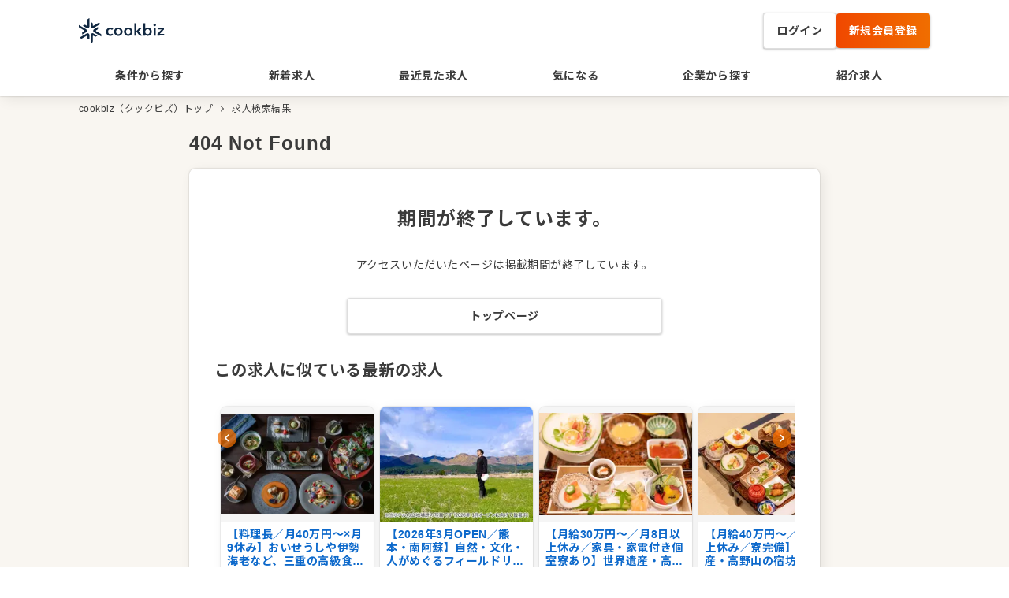

--- FILE ---
content_type: text/html; charset=utf-8
request_url: https://cookbiz.co.jp/jobs/158870
body_size: 72699
content:
<!DOCTYPE html><html lang="ja" class="__variable_50bb5d"><head><meta charSet="utf-8"/><meta name="viewport" content="width=device-width, initial-scale=1, maximum-scale=1"/><link rel="stylesheet" href="/_next/static/css/558d11d83b6b360b.css" data-precedence="next"/><link rel="stylesheet" href="/_next/static/css/708bc76f8cd9fd61.css" data-precedence="next"/><link rel="preload" as="script" fetchPriority="low" href="/_next/static/chunks/webpack-93aecbb830c60769.js"/><script src="/_next/static/chunks/fd9d1056-7c182fe3d7b86146.js" async=""></script><script src="/_next/static/chunks/396464d2-91094860d2a6cee2.js" async=""></script><script src="/_next/static/chunks/6698-67a9d96cc94ed175.js" async=""></script><script src="/_next/static/chunks/main-app-1203b2d2b663b8ee.js" async=""></script><script src="/_next/static/chunks/7709-c10663cd421fff98.js" async=""></script><script src="/_next/static/chunks/5934-d5f2481882d9e0ae.js" async=""></script><script src="/_next/static/chunks/9064-22f967799ee78c64.js" async=""></script><script src="/_next/static/chunks/4789-6fad6f39cceff1cc.js" async=""></script><script src="/_next/static/chunks/3944-89c07527bba71996.js" async=""></script><script src="/_next/static/chunks/2806-20add62ec64946c4.js" async=""></script><script src="/_next/static/chunks/3298-3713b8c9291f256c.js" async=""></script><script src="/_next/static/chunks/7853-40960e9567ffed8e.js" async=""></script><script src="/_next/static/chunks/app/jobs/%5Bid%5D/layout-43eb77bbcee8acef.js" async=""></script><script src="/_next/static/chunks/5878-e93ed717c36f027b.js" async=""></script><script src="/_next/static/chunks/2210-5aa0ef3ea4709c5e.js" async=""></script><script src="/_next/static/chunks/app/jobs/%5Bid%5D/not-found-4a978affa851c80f.js" async=""></script><script src="/_next/static/chunks/741-24af89bcbdea9118.js" async=""></script><script src="/_next/static/chunks/app/layout-4eef8e2dc6384823.js" async=""></script><script src="/_next/static/chunks/app/error-c1d914cae33cdf4e.js" async=""></script><script src="/_next/static/chunks/app/global-error-00c019346442c793.js" async=""></script><meta name="theme-color" media="(prefers-color-scheme: dark)" content="#FFFFFF"/><title>404 Not Found</title><link rel="icon" href="/favicon.ico"/><meta name="next-size-adjust"/><script>(self.__next_s=self.__next_s||[]).push([0,{"children":"(function(w,d,s,l,i){w[l]=w[l]||[];w[l].push({'gtm.start':\nnew Date().getTime(),event:'gtm.js'});var f=d.getElementsByTagName(s)[0],\nj=d.createElement(s),dl=l!='dataLayer'?'&l='+l:'';j.async=true;j.src=\n'https://www.googletagmanager.com/gtm.js?id='+i+dl;f.parentNode.insertBefore(j,f);\n})(window,document,'script','dataLayer','GTM-T927LCF');","id":"gtm"}])</script><script>(self.__next_s=self.__next_s||[]).push([0,{"children":"window._vwo_code=window._vwo_code || (function() {var account_id=680993,version = 1.5,settings_tolerance=2000,library_tolerance=2500,use_existing_jquery=false,is_spa=1,hide_element='body',hide_element_style = 'opacity:0 !important;filter:alpha(opacity=0) !important;background:none !important',/* DO NOT EDIT BELOW THIS LINE */f=false,d=document,vwoCodeEl=d.querySelector('#vwoCode'),code={use_existing_jquery:function(){return use_existing_jquery},library_tolerance:function(){return library_tolerance},hide_element_style:function(){return'{'+hide_element_style+'}'},finish:function(){if(!f){f=true;var e=d.getElementById('_vis_opt_path_hides');if(e)e.parentNode.removeChild(e)}},finished:function(){return f},load:function(e){var t=d.createElement('script');t.fetchPriority='high';t.src=e;t.type='text/javascript';t.innerText;t.onerror=function(){_vwo_code.finish()};d.getElementsByTagName('head')[0].appendChild(t)},getVersion:function(){return version},getMatchedCookies:function(e){var t=[];if(document.cookie){t=document.cookie.match(e)||[]}return t},getCombinationCookie:function(){var e=code.getMatchedCookies(/(?:^|;)s?(_vis_opt_exp_d+_combi=[^;$]*)/gi);e=e.map(function(e){try{var t=decodeURIComponent(e);if(!/_vis_opt_exp_d+_combi=(?:d+,?)+s*$/.test(t)){return''}return t}catch(e){return''}});var i=[];e.forEach(function(e){var t=e.match(/([d,]+)/g);t&&i.push(t.join('-'))});return i.join('|')},init:function(){if(d.URL.indexOf('__vwo_disable__')>-1)return;window.settings_timer=setTimeout(function(){_vwo_code.finish()},settings_tolerance);var e=d.createElement('style'),t=hide_element?hide_element+'{'+hide_element_style+'}':'',i=d.getElementsByTagName('head')[0];e.setAttribute('id','_vis_opt_path_hides');vwoCodeEl&&e.setAttribute('nonce',vwoCodeEl.nonce);e.setAttribute('type','text/css');if(e.styleSheet)e.styleSheet.cssText=t;else e.appendChild(d.createTextNode(t));i.appendChild(e);var n=this.getCombinationCookie();this.load('https://dev.visualwebsiteoptimizer.com/j.php?a='+account_id+'&u='+encodeURIComponent(d.URL)+'&f='+ +is_spa+'&vn='+version+(n?'&c='+n:''));return settings_timer}};window._vwo_settings_timer = code.init();return code;}());","id":"vwoCode"}])</script><meta name="robots" content="noindex"/><meta name="robots" content="noindex"/><script src="/_next/static/chunks/polyfills-42372ed130431b0a.js" noModule=""></script></head><body><noscript><iframe src="https://www.googletagmanager.com/ns.html?id=GTM-T927LCF" height="0" width="0" style="display:none;visibility:hidden"></iframe></noscript><!--$!--><template data-dgst="NEXT_NOT_FOUND"></template><!--/$--><!--$--><style>
          #nprogress {
            pointer-events: none;
          }

          #nprogress .bar {
            background: #F06E00;

            position: fixed;
            z-index: 1031;
            top: 0;
            left: 0;

            width: 100%;
            height: 4px;
          }

          /* Fancy blur effect */
          #nprogress .peg {
            display: block;
            position: absolute;
            right: 0px;
            width: 100px;
            height: 100%;
            box-shadow: 0 0 10px #F06E00, 0 0 5px #F06E00;
            opacity: 1.0;

            -webkit-transform: rotate(3deg) translate(0px, -4px);
                -ms-transform: rotate(3deg) translate(0px, -4px);
                    transform: rotate(3deg) translate(0px, -4px);
          }

          /* Remove these to get rid of the spinner */
          #nprogress .spinner {
            display: block;
            position: fixed;
            z-index: 1031;
            top: 15px;
            right: 15px;
          }

          #nprogress .spinner-icon {
            width: 18px;
            height: 18px;
            box-sizing: border-box;

            border: solid 2px transparent;
            border-top-color: #F06E00;
            border-left-color: #F06E00;
            border-radius: 50%;

            -webkit-animation: nprogress-spinner 400ms linear infinite;
                    animation: nprogress-spinner 400ms linear infinite;
          }

          .nprogress-custom-parent {
            overflow: hidden;
            position: relative;
          }

          .nprogress-custom-parent #nprogress .spinner,
          .nprogress-custom-parent #nprogress .bar {
            position: absolute;
          }

          @-webkit-keyframes nprogress-spinner {
            0%   { -webkit-transform: rotate(0deg); }
            100% { -webkit-transform: rotate(360deg); }
          }
          @keyframes nprogress-spinner {
            0%   { transform: rotate(0deg); }
            100% { transform: rotate(360deg); }
          }
        </style><!--/$--><script src="/_next/static/chunks/webpack-93aecbb830c60769.js" async=""></script><script>(self.__next_f=self.__next_f||[]).push([0]);self.__next_f.push([2,null])</script><script>self.__next_f.push([1,"1:HC[\"/\",\"\"]\n2:HL[\"/_next/static/css/558d11d83b6b360b.css\",\"style\"]\n3:HL[\"/_next/static/css/708bc76f8cd9fd61.css\",\"style\"]\n"])</script><script>self.__next_f.push([1,"4:I[12846,[],\"\"]\n8:I[69064,[\"7709\",\"static/chunks/7709-c10663cd421fff98.js\",\"5934\",\"static/chunks/5934-d5f2481882d9e0ae.js\",\"9064\",\"static/chunks/9064-22f967799ee78c64.js\",\"4789\",\"static/chunks/4789-6fad6f39cceff1cc.js\",\"3944\",\"static/chunks/3944-89c07527bba71996.js\",\"2806\",\"static/chunks/2806-20add62ec64946c4.js\",\"3298\",\"static/chunks/3298-3713b8c9291f256c.js\",\"7853\",\"static/chunks/7853-40960e9567ffed8e.js\",\"2796\",\"static/chunks/app/jobs/%5Bid%5D/layout-43eb77bbcee8acef.js\"],\"Toaster\"]\n9:I[72972,[\"7709\",\"static/chunks/7709-c10663cd421fff98.js\",\"5934\",\"static/chunks/5934-d5f2481882d9e0ae.js\",\"9064\",\"static/chunks/9064-22f967799ee78c64.js\",\"5878\",\"static/chunks/5878-e93ed717c36f027b.js\",\"2210\",\"static/chunks/2210-5aa0ef3ea4709c5e.js\",\"3298\",\"static/chunks/3298-3713b8c9291f256c.js\",\"3130\",\"static/chunks/app/jobs/%5Bid%5D/not-found-4a978affa851c80f.js\"],\"\"]\na:I[4707,[],\"\"]\nc:I[36423,[],\"\"]\ne:I[88003,[\"7709\",\"static/chunks/7709-c10663cd421fff98.js\",\"5934\",\"static/chunks/5934-d5f2481882d9e0ae.js\",\"4789\",\"static/chunks/4789-6fad6f39cceff1cc.js\",\"741\",\"static/chunks/741-24af89bcbdea9118.js\",\"3944\",\"static/chunks/3944-89c07527bba71996.js\",\"2806\",\"static/chunks/2806-20add62ec64946c4.js\",\"3298\",\"static/chunks/3298-3713b8c9291f256c.js\",\"3185\",\"static/chunks/app/layout-4eef8e2dc6384823.js\"],\"\"]\n10:I[25440,[\"7709\",\"static/chunks/7709-c10663cd421fff98.js\",\"5934\",\"static/chunks/5934-d5f2481882d9e0ae.js\",\"4789\",\"static/chunks/4789-6fad6f39cceff1cc.js\",\"741\",\"static/chunks/741-24af89bcbdea9118.js\",\"3944\",\"static/chunks/3944-89c07527bba71996.js\",\"2806\",\"static/chunks/2806-20add62ec64946c4.js\",\"3298\",\"static/chunks/3298-3713b8c9291f256c.js\",\"3185\",\"static/chunks/app/layout-4eef8e2dc6384823.js\"],\"Providers\"]\n11:I[6758,[\"7709\",\"static/chunks/7709-c10663cd421fff98.js\",\"5934\",\"static/chunks/5934-d5f2481882d9e0ae.js\",\"4789\",\"static/chunks/4789-6fad6f39cceff1cc.js\",\"741\",\"static/chunks/741-24af89bcbdea9118.js\",\"3944\",\"static/chunks/3944-89c07527bba71996.js\",\"2806\",\"static/chunks/2806-20add62ec64946c4.js\",\"3298\",\"static/chunks/3298-3713b8"])</script><script>self.__next_f.push([1,"c9291f256c.js\",\"3185\",\"static/chunks/app/layout-4eef8e2dc6384823.js\"],\"PageViewDataLayer\"]\n12:I[98351,[\"7709\",\"static/chunks/7709-c10663cd421fff98.js\",\"5934\",\"static/chunks/5934-d5f2481882d9e0ae.js\",\"4789\",\"static/chunks/4789-6fad6f39cceff1cc.js\",\"741\",\"static/chunks/741-24af89bcbdea9118.js\",\"3944\",\"static/chunks/3944-89c07527bba71996.js\",\"2806\",\"static/chunks/2806-20add62ec64946c4.js\",\"3298\",\"static/chunks/3298-3713b8c9291f256c.js\",\"3185\",\"static/chunks/app/layout-4eef8e2dc6384823.js\"],\"UserDataLayer\"]\n13:I[34704,[\"7709\",\"static/chunks/7709-c10663cd421fff98.js\",\"5934\",\"static/chunks/5934-d5f2481882d9e0ae.js\",\"9064\",\"static/chunks/9064-22f967799ee78c64.js\",\"4789\",\"static/chunks/4789-6fad6f39cceff1cc.js\",\"3944\",\"static/chunks/3944-89c07527bba71996.js\",\"2806\",\"static/chunks/2806-20add62ec64946c4.js\",\"3298\",\"static/chunks/3298-3713b8c9291f256c.js\",\"7853\",\"static/chunks/7853-40960e9567ffed8e.js\",\"7601\",\"static/chunks/app/error-c1d914cae33cdf4e.js\"],\"default\"]\n15:I[37376,[\"7709\",\"static/chunks/7709-c10663cd421fff98.js\",\"5934\",\"static/chunks/5934-d5f2481882d9e0ae.js\",\"4789\",\"static/chunks/4789-6fad6f39cceff1cc.js\",\"741\",\"static/chunks/741-24af89bcbdea9118.js\",\"3944\",\"static/chunks/3944-89c07527bba71996.js\",\"2806\",\"static/chunks/2806-20add62ec64946c4.js\",\"3298\",\"static/chunks/3298-3713b8c9291f256c.js\",\"3185\",\"static/chunks/app/layout-4eef8e2dc6384823.js\"],\"QueryParamsSaver\"]\n16:I[2671,[\"7709\",\"static/chunks/7709-c10663cd421fff98.js\",\"5934\",\"static/chunks/5934-d5f2481882d9e0ae.js\",\"4789\",\"static/chunks/4789-6fad6f39cceff1cc.js\",\"741\",\"static/chunks/741-24af89bcbdea9118.js\",\"3944\",\"static/chunks/3944-89c07527bba71996.js\",\"2806\",\"static/chunks/2806-20add62ec64946c4.js\",\"3298\",\"static/chunks/3298-3713b8c9291f256c.js\",\"3185\",\"static/chunks/app/layout-4eef8e2dc6384823.js\"],\"ProgressBar\"]\n18:I[21667,[\"7709\",\"static/chunks/7709-c10663cd421fff98.js\",\"3944\",\"static/chunks/3944-89c07527bba71996.js\",\"6470\",\"static/chunks/app/global-error-00c019346442c793.js\"],\"default\"]\nb:[\"id\",\"158870\",\"d\"]\nf:T876,"])</script><script>self.__next_f.push([1,"window._vwo_code=window._vwo_code || (function() {var account_id=680993,version = 1.5,settings_tolerance=2000,library_tolerance=2500,use_existing_jquery=false,is_spa=1,hide_element='body',hide_element_style = 'opacity:0 !important;filter:alpha(opacity=0) !important;background:none !important',/* DO NOT EDIT BELOW THIS LINE */f=false,d=document,vwoCodeEl=d.querySelector('#vwoCode'),code={use_existing_jquery:function(){return use_existing_jquery},library_tolerance:function(){return library_tolerance},hide_element_style:function(){return'{'+hide_element_style+'}'},finish:function(){if(!f){f=true;var e=d.getElementById('_vis_opt_path_hides');if(e)e.parentNode.removeChild(e)}},finished:function(){return f},load:function(e){var t=d.createElement('script');t.fetchPriority='high';t.src=e;t.type='text/javascript';t.innerText;t.onerror=function(){_vwo_code.finish()};d.getElementsByTagName('head')[0].appendChild(t)},getVersion:function(){return version},getMatchedCookies:function(e){var t=[];if(document.cookie){t=document.cookie.match(e)||[]}return t},getCombinationCookie:function(){var e=code.getMatchedCookies(/(?:^|;)s?(_vis_opt_exp_d+_combi=[^;$]*)/gi);e=e.map(function(e){try{var t=decodeURIComponent(e);if(!/_vis_opt_exp_d+_combi=(?:d+,?)+s*$/.test(t)){return''}return t}catch(e){return''}});var i=[];e.forEach(function(e){var t=e.match(/([d,]+)/g);t\u0026\u0026i.push(t.join('-'))});return i.join('|')},init:function(){if(d.URL.indexOf('__vwo_disable__')\u003e-1)return;window.settings_timer=setTimeout(function(){_vwo_code.finish()},settings_tolerance);var e=d.createElement('style'),t=hide_element?hide_element+'{'+hide_element_style+'}':'',i=d.getElementsByTagName('head')[0];e.setAttribute('id','_vis_opt_path_hides');vwoCodeEl\u0026\u0026e.setAttribute('nonce',vwoCodeEl.nonce);e.setAttribute('type','text/css');if(e.styleSheet)e.styleSheet.cssText=t;else e.appendChild(d.createTextNode(t));i.appendChild(e);var n=this.getCombinationCookie();this.load('https://dev.visualwebsiteoptimizer.com/j.php?a='+account_id+'\u0026u='+encodeURIComponent(d.URL)+'\u0026f='+ +is_spa+'\u0026vn='+version+(n?'\u0026c='+n:''));return settings_timer}};window._vwo_settings_timer = code.init();return code;}());"])</script><script>self.__next_f.push([1,"19:[]\n"])</script><script>self.__next_f.push([1,"0:[\"$\",\"$L4\",null,{\"buildId\":\"lYfQECH0iNf7Ocas3QHaz\",\"assetPrefix\":\"\",\"urlParts\":[\"\",\"jobs\",\"158870\"],\"initialTree\":[\"\",{\"children\":[\"jobs\",{\"children\":[[\"id\",\"158870\",\"d\"],{\"children\":[\"__PAGE__\",{}]}]}]},\"$undefined\",\"$undefined\",true],\"initialSeedData\":[\"\",{\"children\":[\"jobs\",{\"children\":[[\"id\",\"158870\",\"d\"],{\"children\":[\"__PAGE__\",{},[[\"$L5\",\"$L6\",null],null],null]},[[null,[\"$\",\"div\",null,{\"className\":\"mx-auto max-w-3xl bg-creamBeige50 text-grayScale500 md:max-w-none\",\"children\":[\"$L7\",[\"$\",\"$L8\",null,{}],[\"$\",\"div\",null,{\"className\":\"mx-auto mb-5 mt-2 hidden max-w-[1080px] md:flex\",\"children\":[\"$\",\"div\",null,{\"className\":\"flex w-full text-xs font-normal\",\"children\":[[\"$\",\"div\",\"0\",{\"className\":\"flex\",\"children\":[[\"$\",\"div\",null,{\"className\":\"max-w-96 truncate\",\"children\":[\"$\",\"$L9\",null,{\"href\":\"/\",\"className\":\"whitespace-pre\",\"children\":\"cookbiz（クックビズ）トップ\"}]}],[\"$\",\"div\",null,{\"children\":[\"$\",\"span\",null,{\"className\":\"mx-1 flex items-center justify-center\",\"children\":[\"$\",\"svg\",null,{\"xmlns\":\"http://www.w3.org/2000/svg\",\"width\":\"16\",\"height\":\"16\",\"fill\":\"none\",\"viewBox\":\"0 0 16 16\",\"children\":[\"$\",\"path\",null,{\"fill\":\"currentColor\",\"fillRule\":\"evenodd\",\"d\":\"M6.146 4.646a.5.5 0 01.708 0l3 3a.5.5 0 010 .708l-3 3a.5.5 0 01-.708-.708L8.793 8 6.146 5.354a.5.5 0 010-.708z\",\"clipRule\":\"evenodd\"}]}]}]}]]}],[\"$\",\"div\",\"1\",{\"className\":\"flex\",\"children\":[[\"$\",\"div\",null,{\"className\":\"max-w-96 truncate\",\"children\":[\"$\",\"$L9\",null,{\"href\":\"/job-search/\",\"className\":\"whitespace-pre\",\"children\":\"求人検索結果\"}]}],false]}]]}]}],[\"$\",\"main\",null,{\"className\":\"pb-8 md:pb-10\",\"children\":[\"$\",\"div\",null,{\"className\":\"mx-auto md:max-w-[1080px]\",\"children\":[\"$\",\"$La\",null,{\"parallelRouterKey\":\"children\",\"segmentPath\":[\"children\",\"jobs\",\"children\",\"$b\",\"children\"],\"error\":\"$undefined\",\"errorStyles\":\"$undefined\",\"errorScripts\":\"$undefined\",\"template\":[\"$\",\"$Lc\",null,{}],\"templateStyles\":\"$undefined\",\"templateScripts\":\"$undefined\",\"notFound\":\"$Ld\",\"notFoundStyles\":[]}]}]}],[\"$\",\"footer\",null,{\"className\":\"bg-creamBeige50 md:px-10 md:pb-10\",\"children\":[[\"$\",\"div\",null,{\"className\":\"border-y border-y-creamBeige100 py-4 md:flex md:flex-row md:items-center md:justify-center\",\"children\":[[\"$\",\"p\",null,{\"className\":\"mb-2 text-center text-sm font-bold md:mb-0 md:mr-4\",\"children\":\"公式SNSをフォローして最新情報をチェック！\"}],[\"$\",\"div\",null,{\"className\":\"flex justify-center\",\"children\":[[\"$\",\"a\",null,{\"href\":\"https://www.facebook.com/cookbiz/?locale=ja_JP\",\"target\":\"_blank\",\"rel\":\"noreferrer\",\"children\":[\"$\",\"div\",null,{\"className\":\"mr-4 flex items-center\",\"children\":[[\"$\",\"svg\",null,{\"height\":\"40\",\"width\":\"40\",\"fill\":\"none\",\"xmlns\":\"http://www.w3.org/2000/svg\",\"children\":[\"$\",\"path\",null,{\"d\":\"M40 20C40 8.956 31.044 0 20 0S0 8.956 0 20c0 9.984 7.312 18.256 16.876 19.756V25.78h-5.08V20h5.08v-4.408c0-5.012 2.984-7.78 7.556-7.78 2.188 0 4.476.392 4.476.392v4.92h-2.52c-2.484 0-3.26 1.54-3.26 3.124V20h5.548l-.888 5.78h-4.66v13.976c9.56-1.5 16.876-9.776 16.876-19.756H40z\",\"fill\":\"#1877F2\"}]}],[\"$\",\"span\",null,{\"className\":\"ml-2 text-sm text-grayScale50\",\"children\":\"@cookbiz\"}]]}]}],[\"$\",\"a\",null,{\"href\":\"https://twitter.com/cookbiz\",\"target\":\"_blank\",\"rel\":\"noreferrer\",\"children\":[\"$\",\"div\",null,{\"className\":\"flex items-center\",\"children\":[[\"$\",\"svg\",null,{\"xmlns\":\"http://www.w3.org/2000/svg\",\"width\":\"40\",\"height\":\"40\",\"viewBox\":\"0 0 1200 1227\",\"children\":[\"$\",\"path\",null,{\"fill\":\"#000\",\"d\":\"M714.163 519.284L1160.89 0h-105.86L667.137 450.887 357.328 0H0l468.492 681.821L0 1226.37h105.866l409.625-476.152 327.181 476.152H1200L714.137 519.284h.026zM569.165 687.828l-47.468-67.894-377.686-540.24h162.604l304.797 435.991 47.468 67.894 396.2 566.721H892.476L569.165 687.854v-.026z\"}]}],[\"$\",\"span\",null,{\"className\":\"ml-2 text-sm text-grayScale50\",\"children\":\"@cookbiz\"}]]}]}]]}]]}],[\"$\",\"div\",null,{\"className\":\"px-4 pt-4 md:mx-auto md:flex md:max-w-[1080px] md:px-0 md:pb-4 md:pt-8\",\"children\":[\"$\",\"div\",null,{\"className\":\"md:flex md:flex-row\",\"children\":[[\"$\",\"div\",null,{\"children\":[[\"$\",\"div\",null,{\"className\":\"mb-2 border-l-4 border-l-mangoOrange500 pl-2 text-sm font-bold leading-tight\",\"children\":\"飲食店の求人・転職サイト クックビズについて\"}],[\"$\",\"ul\",null,{\"className\":\"mb-4 flex flex-col text-xs md:w-[532px] md:flex-row md:flex-wrap\",\"children\":[[\"$\",\"a\",\"0\",{\"href\":\"/inquiry\",\"children\":[\"$\",\"li\",null,{\"className\":\"my-1 flex items-center md:w-[258px]\",\"children\":[[\"$\",\"div\",null,{\"children\":[\"$\",\"span\",null,{\"className\":\"mr-1 flex items-center justify-center\",\"children\":[\"$\",\"svg\",null,{\"xmlns\":\"http://www.w3.org/2000/svg\",\"width\":\"16\",\"height\":\"16\",\"fill\":\"none\",\"viewBox\":\"0 0 16 16\",\"children\":[\"$\",\"path\",null,{\"fill\":\"currentColor\",\"fillRule\":\"evenodd\",\"d\":\"M6.146 4.646a.5.5 0 01.708 0l3 3a.5.5 0 010 .708l-3 3a.5.5 0 01-.708-.708L8.793 8 6.146 5.354a.5.5 0 010-.708z\",\"clipRule\":\"evenodd\"}]}]}]}],[\"$\",\"div\",null,{\"className\":\"leading-[18px]\",\"children\":[\"$\",\"span\",null,{\"children\":\"お問い合わせ\"}]}]]}]}],[\"$\",\"a\",\"1\",{\"href\":\"/faq\",\"children\":[\"$\",\"li\",null,{\"className\":\"my-1 flex items-center md:w-[258px]\",\"children\":[[\"$\",\"div\",null,{\"children\":[\"$\",\"span\",null,{\"className\":\"mr-1 flex items-center justify-center\",\"children\":[\"$\",\"svg\",null,{\"xmlns\":\"http://www.w3.org/2000/svg\",\"width\":\"16\",\"height\":\"16\",\"fill\":\"none\",\"viewBox\":\"0 0 16 16\",\"children\":[\"$\",\"path\",null,{\"fill\":\"currentColor\",\"fillRule\":\"evenodd\",\"d\":\"M6.146 4.646a.5.5 0 01.708 0l3 3a.5.5 0 010 .708l-3 3a.5.5 0 01-.708-.708L8.793 8 6.146 5.354a.5.5 0 010-.708z\",\"clipRule\":\"evenodd\"}]}]}]}],[\"$\",\"div\",null,{\"className\":\"leading-[18px]\",\"children\":[\"$\",\"span\",null,{\"children\":\"よくある質問\"}]}]]}]}],[\"$\",\"a\",\"2\",{\"href\":\"https://market.cookbiz.co.jp/service/jobboard/\",\"children\":[\"$\",\"li\",null,{\"className\":\"my-1 flex items-center md:w-[258px]\",\"children\":[[\"$\",\"div\",null,{\"children\":[\"$\",\"span\",null,{\"className\":\"mr-1 flex items-center justify-center\",\"children\":[\"$\",\"svg\",null,{\"xmlns\":\"http://www.w3.org/2000/svg\",\"width\":\"16\",\"height\":\"16\",\"fill\":\"none\",\"viewBox\":\"0 0 16 16\",\"children\":[\"$\",\"path\",null,{\"fill\":\"currentColor\",\"fillRule\":\"evenodd\",\"d\":\"M6.146 4.646a.5.5 0 01.708 0l3 3a.5.5 0 010 .708l-3 3a.5.5 0 01-.708-.708L8.793 8 6.146 5.354a.5.5 0 010-.708z\",\"clipRule\":\"evenodd\"}]}]}]}],[\"$\",\"div\",null,{\"className\":\"leading-[18px]\",\"children\":[\"$\",\"span\",null,{\"children\":\"求人掲載のお申し込み\"}]}]]}]}],[\"$\",\"a\",\"3\",{\"href\":\"/terms\",\"children\":[\"$\",\"li\",null,{\"className\":\"my-1 flex items-center md:w-[258px]\",\"children\":[[\"$\",\"div\",null,{\"children\":[\"$\",\"span\",null,{\"className\":\"mr-1 flex items-center justify-center\",\"children\":[\"$\",\"svg\",null,{\"xmlns\":\"http://www.w3.org/2000/svg\",\"width\":\"16\",\"height\":\"16\",\"fill\":\"none\",\"viewBox\":\"0 0 16 16\",\"children\":[\"$\",\"path\",null,{\"fill\":\"currentColor\",\"fillRule\":\"evenodd\",\"d\":\"M6.146 4.646a.5.5 0 01.708 0l3 3a.5.5 0 010 .708l-3 3a.5.5 0 01-.708-.708L8.793 8 6.146 5.354a.5.5 0 010-.708z\",\"clipRule\":\"evenodd\"}]}]}]}],[\"$\",\"div\",null,{\"className\":\"leading-[18px]\",\"children\":[\"$\",\"span\",null,{\"children\":\"サイト利用規約\"}]}]]}]}],[\"$\",\"a\",\"4\",{\"href\":\"https://corp.cookbiz.co.jp/privacy-policy/\",\"children\":[\"$\",\"li\",null,{\"className\":\"my-1 flex items-center md:w-[258px]\",\"children\":[[\"$\",\"div\",null,{\"children\":[\"$\",\"span\",null,{\"className\":\"mr-1 flex items-center justify-center\",\"children\":[\"$\",\"svg\",null,{\"xmlns\":\"http://www.w3.org/2000/svg\",\"width\":\"16\",\"height\":\"16\",\"fill\":\"none\",\"viewBox\":\"0 0 16 16\",\"children\":[\"$\",\"path\",null,{\"fill\":\"currentColor\",\"fillRule\":\"evenodd\",\"d\":\"M6.146 4.646a.5.5 0 01.708 0l3 3a.5.5 0 010 .708l-3 3a.5.5 0 01-.708-.708L8.793 8 6.146 5.354a.5.5 0 010-.708z\",\"clipRule\":\"evenodd\"}]}]}]}],[\"$\",\"div\",null,{\"className\":\"leading-[18px]\",\"children\":[\"$\",\"span\",null,{\"children\":\"個人情報保護方針\"}]}]]}]}],[\"$\",\"a\",\"5\",{\"href\":\"https://corp.cookbiz.co.jp/privacy-policy-treatment/\",\"children\":[\"$\",\"li\",null,{\"className\":\"my-1 flex items-center md:w-[258px]\",\"children\":[[\"$\",\"div\",null,{\"children\":[\"$\",\"span\",null,{\"className\":\"mr-1 flex items-center justify-center\",\"children\":[\"$\",\"svg\",null,{\"xmlns\":\"http://www.w3.org/2000/svg\",\"width\":\"16\",\"height\":\"16\",\"fill\":\"none\",\"viewBox\":\"0 0 16 16\",\"children\":[\"$\",\"path\",null,{\"fill\":\"currentColor\",\"fillRule\":\"evenodd\",\"d\":\"M6.146 4.646a.5.5 0 01.708 0l3 3a.5.5 0 010 .708l-3 3a.5.5 0 01-.708-.708L8.793 8 6.146 5.354a.5.5 0 010-.708z\",\"clipRule\":\"evenodd\"}]}]}]}],[\"$\",\"div\",null,{\"className\":\"leading-[18px]\",\"children\":[\"$\",\"span\",null,{\"children\":\"個人情報の取り扱いについて\"}]}]]}]}],[\"$\",\"a\",\"6\",{\"href\":\"https://corp.cookbiz.co.jp/privacy-policy-publication/\",\"children\":[\"$\",\"li\",null,{\"className\":\"my-1 flex items-center md:w-[258px]\",\"children\":[[\"$\",\"div\",null,{\"children\":[\"$\",\"span\",null,{\"className\":\"mr-1 flex items-center justify-center\",\"children\":[\"$\",\"svg\",null,{\"xmlns\":\"http://www.w3.org/2000/svg\",\"width\":\"16\",\"height\":\"16\",\"fill\":\"none\",\"viewBox\":\"0 0 16 16\",\"children\":[\"$\",\"path\",null,{\"fill\":\"currentColor\",\"fillRule\":\"evenodd\",\"d\":\"M6.146 4.646a.5.5 0 01.708 0l3 3a.5.5 0 010 .708l-3 3a.5.5 0 01-.708-.708L8.793 8 6.146 5.354a.5.5 0 010-.708z\",\"clipRule\":\"evenodd\"}]}]}]}],[\"$\",\"div\",null,{\"className\":\"leading-[18px]\",\"children\":[\"$\",\"span\",null,{\"children\":\"個人情報に関する公表文\"}]}]]}]}],[\"$\",\"a\",\"7\",{\"href\":\"https://corp.cookbiz.co.jp/jobtypes/\",\"children\":[\"$\",\"li\",null,{\"className\":\"my-1 flex items-center md:w-[258px]\",\"children\":[[\"$\",\"div\",null,{\"children\":[\"$\",\"span\",null,{\"className\":\"mr-1 flex items-center justify-center\",\"children\":[\"$\",\"svg\",null,{\"xmlns\":\"http://www.w3.org/2000/svg\",\"width\":\"16\",\"height\":\"16\",\"fill\":\"none\",\"viewBox\":\"0 0 16 16\",\"children\":[\"$\",\"path\",null,{\"fill\":\"currentColor\",\"fillRule\":\"evenodd\",\"d\":\"M6.146 4.646a.5.5 0 01.708 0l3 3a.5.5 0 010 .708l-3 3a.5.5 0 01-.708-.708L8.793 8 6.146 5.354a.5.5 0 010-.708z\",\"clipRule\":\"evenodd\"}]}]}]}],[\"$\",\"div\",null,{\"className\":\"leading-[18px]\",\"children\":[\"$\",\"span\",null,{\"children\":\"取扱職種の範囲等の明示\"}]}]]}]}]]}]]}],[\"$\",\"div\",null,{\"children\":[[\"$\",\"div\",null,{\"className\":\"mb-2 border-l-4 border-l-mangoOrange500 pl-2 text-sm font-bold leading-tight md:w-[258px]\",\"children\":\"運営会社について\"}],[\"$\",\"ul\",null,{\"className\":\"mb-4 flex flex-col text-xs\",\"children\":[[\"$\",\"a\",\"0\",{\"href\":\"https://corp.cookbiz.co.jp/\",\"target\":\"_blank\",\"rel\":\"noreferrer\",\"children\":[\"$\",\"li\",\"0\",{\"className\":\"my-1 flex items-center\",\"children\":[[\"$\",\"div\",null,{\"children\":[\"$\",\"span\",null,{\"className\":\"mr-1 flex items-center justify-center\",\"children\":[\"$\",\"svg\",null,{\"xmlns\":\"http://www.w3.org/2000/svg\",\"width\":\"16\",\"height\":\"16\",\"fill\":\"none\",\"viewBox\":\"0 0 16 16\",\"children\":[\"$\",\"path\",null,{\"fill\":\"currentColor\",\"fillRule\":\"evenodd\",\"d\":\"M6.146 4.646a.5.5 0 01.708 0l3 3a.5.5 0 010 .708l-3 3a.5.5 0 01-.708-.708L8.793 8 6.146 5.354a.5.5 0 010-.708z\",\"clipRule\":\"evenodd\"}]}]}]}],[\"$\",\"div\",null,{\"className\":\"leading-[18px]\",\"children\":[\"$\",\"span\",null,{\"children\":\"クックビズ株式会社\"}]}]]}]}],[\"$\",\"a\",\"1\",{\"href\":\"https://corp.cookbiz.co.jp/company/\",\"target\":\"_blank\",\"rel\":\"noreferrer\",\"children\":[\"$\",\"li\",\"1\",{\"className\":\"my-1 flex items-center\",\"children\":[[\"$\",\"div\",null,{\"children\":[\"$\",\"span\",null,{\"className\":\"mr-1 flex items-center justify-center\",\"children\":[\"$\",\"svg\",null,{\"xmlns\":\"http://www.w3.org/2000/svg\",\"width\":\"16\",\"height\":\"16\",\"fill\":\"none\",\"viewBox\":\"0 0 16 16\",\"children\":[\"$\",\"path\",null,{\"fill\":\"currentColor\",\"fillRule\":\"evenodd\",\"d\":\"M6.146 4.646a.5.5 0 01.708 0l3 3a.5.5 0 010 .708l-3 3a.5.5 0 01-.708-.708L8.793 8 6.146 5.354a.5.5 0 010-.708z\",\"clipRule\":\"evenodd\"}]}]}]}],[\"$\",\"div\",null,{\"className\":\"leading-[18px]\",\"children\":[\"$\",\"span\",null,{\"children\":\"アクセスマップ\"}]}]]}]}]]}]]}],[\"$\",\"div\",null,{\"className\":\"flex items-center space-x-2 rounded-lg border border-grayScale40 p-4 md:h-[104px] md:w-[258px] md:p-4\",\"children\":[[\"$\",\"img\",null,{\"src\":\"/svgs/icon-privacy-mark.svg\",\"alt\":\"cookbiz\",\"width\":\"64\",\"height\":\"65\",\"loading\":\"lazy\"}],[\"$\",\"p\",null,{\"className\":\"text-[12px]\",\"children\":\"クックビズは「プライバシーマーク」使用許諾業者として認定されています。\"}]]}]]}]}],[\"$\",\"div\",null,{\"className\":\"pb-4 md:pb-8\",\"children\":[\"$\",\"small\",null,{\"className\":\"block pt-4 text-center\",\"children\":\"© Cookbiz Co.,Ltd.\"}]}]]}]]}]],null],null]},[null,[\"$\",\"$La\",null,{\"parallelRouterKey\":\"children\",\"segmentPath\":[\"children\",\"jobs\",\"children\"],\"error\":\"$undefined\",\"errorStyles\":\"$undefined\",\"errorScripts\":\"$undefined\",\"template\":[\"$\",\"$Lc\",null,{}],\"templateStyles\":\"$undefined\",\"templateScripts\":\"$undefined\",\"notFound\":\"$undefined\",\"notFoundStyles\":\"$undefined\"}]],null]},[[[[\"$\",\"link\",\"0\",{\"rel\":\"stylesheet\",\"href\":\"/_next/static/css/558d11d83b6b360b.css\",\"precedence\":\"next\",\"crossOrigin\":\"$undefined\"}],[\"$\",\"link\",\"1\",{\"rel\":\"stylesheet\",\"href\":\"/_next/static/css/708bc76f8cd9fd61.css\",\"precedence\":\"next\",\"crossOrigin\":\"$undefined\"}]],[\"$\",\"html\",null,{\"lang\":\"ja\",\"className\":\"__variable_50bb5d\",\"children\":[[\"$\",\"head\",null,{\"children\":[[\"$\",\"$Le\",null,{\"id\":\"gtm\",\"strategy\":\"beforeInteractive\",\"dangerouslySetInnerHTML\":{\"__html\":\"(function(w,d,s,l,i){w[l]=w[l]||[];w[l].push({'gtm.start':\\nnew Date().getTime(),event:'gtm.js'});var f=d.getElementsByTagName(s)[0],\\nj=d.createElement(s),dl=l!='dataLayer'?'\u0026l='+l:'';j.async=true;j.src=\\n'https://www.googletagmanager.com/gtm.js?id='+i+dl;f.parentNode.insertBefore(j,f);\\n})(window,document,'script','dataLayer','GTM-T927LCF');\"}}],[\"$\",\"$Le\",null,{\"id\":\"vwoCode\",\"strategy\":\"beforeInteractive\",\"dangerouslySetInnerHTML\":{\"__html\":\"$f\"}}]]}],[\"$\",\"body\",null,{\"children\":[[\"$\",\"noscript\",null,{\"children\":[\"$\",\"iframe\",null,{\"src\":\"https://www.googletagmanager.com/ns.html?id=GTM-T927LCF\",\"height\":\"0\",\"width\":\"0\",\"style\":{\"display\":\"none\",\"visibility\":\"hidden\"}}]}],[\"$\",\"$L10\",null,{\"children\":[[\"$\",\"$L11\",null,{}],[\"$\",\"$L12\",null,{}],[\"$\",\"$La\",null,{\"parallelRouterKey\":\"children\",\"segmentPath\":[\"children\"],\"error\":\"$13\",\"errorStyles\":[],\"errorScripts\":[],\"template\":[\"$\",\"$Lc\",null,{}],\"templateStyles\":\"$undefined\",\"templateScripts\":\"$undefined\",\"notFound\":[\"$\",\"div\",null,{\"className\":\"mx-auto max-w-3xl bg-creamBeige50 text-grayScale500 md:max-w-none\",\"children\":[\"$L14\",[\"$\",\"$L8\",null,{}],[\"$\",\"div\",null,{\"className\":\"mx-auto mb-5 mt-2 hidden max-w-[1080px] md:flex\",\"children\":[\"$\",\"div\",null,{\"className\":\"flex w-full text-xs font-normal\",\"children\":[[\"$\",\"div\",\"0\",{\"className\":\"flex\",\"children\":[[\"$\",\"div\",null,{\"className\":\"max-w-96 truncate\",\"children\":[\"$\",\"$L9\",null,{\"href\":\"/\",\"className\":\"whitespace-pre\",\"children\":\"cookbiz（クックビズ）トップ\"}]}],[\"$\",\"div\",null,{\"children\":[\"$\",\"span\",null,{\"className\":\"mx-1 flex items-center justify-center\",\"children\":[\"$\",\"svg\",null,{\"xmlns\":\"http://www.w3.org/2000/svg\",\"width\":\"16\",\"height\":\"16\",\"fill\":\"none\",\"viewBox\":\"0 0 16 16\",\"children\":[\"$\",\"path\",null,{\"fill\":\"currentColor\",\"fillRule\":\"evenodd\",\"d\":\"M6.146 4.646a.5.5 0 01.708 0l3 3a.5.5 0 010 .708l-3 3a.5.5 0 01-.708-.708L8.793 8 6.146 5.354a.5.5 0 010-.708z\",\"clipRule\":\"evenodd\"}]}]}]}]]}],[\"$\",\"div\",\"1\",{\"className\":\"flex\",\"children\":[[\"$\",\"div\",null,{\"className\":\"max-w-96 truncate\",\"children\":[\"$\",\"span\",null,{\"children\":\"404 Not Found\"}]}],false]}]]}]}],[\"$\",\"main\",null,{\"className\":\"pb-8 md:pb-10\",\"children\":[\"$\",\"div\",null,{\"className\":\"mx-auto md:max-w-[800px]\",\"children\":[\"$\",\"div\",null,{\"children\":[[\"$\",\"h1\",null,{\"className\":\"text-base font-bold tracking-[0.72px] md:text-2xl md:tracking-[0.96px] p-4 md:mb-4 md:p-0\",\"children\":\"404 Not Found\"}],[\"$\",\"div\",null,{\"className\":\"relative bg-white p-4 shadow-[0_0_4px_rgba(0,0,0,0.1)] md:rounded-lg md:p-8 md:shadow-[4px_4px_16px_rgba(0,0,0,0.08),0_0_2px_rgba(0,0,0,0.25)]\",\"children\":[[\"$\",\"p\",null,{\"className\":\"mb-8 mt-4 text-center text-lg font-bold leading-[150%] md:text-2xl\",\"children\":\"ページが見つかりません\"}],[\"$\",\"p\",null,{\"className\":\"text-sm md:text-center\",\"children\":\"アクセスいただいたページは削除、変更されたか、現在利用できない可能性があります。\"}],[\"$\",\"$L9\",null,{\"href\":{\"pathname\":\"/\",\"hash\":\"$undefined\",\"path\":\"/\"},\"className\":\"mt-8 inline-block w-full md:px-[168px]\",\"children\":[\"$\",\"div\",null,{\"className\":\"relative flex items-center justify-center gap-[10px] rounded px-4 font-bold leading-none tracking-[0.56px] shadow-[0_1px_3px_rgba(0,_0,_0,_0.24)] outline-none hover:opacity-70 border border-grayScale40 bg-white text-grayScale500 py-[15px] text-sm cursor-pointer\",\"onClick\":\"$undefined\",\"children\":[\"$undefined\",\"トップページ\"]}]}]]}]]}]}]}],[\"$\",\"footer\",null,{\"className\":\"bg-creamBeige50 md:px-10 md:pb-10\",\"children\":[[\"$\",\"div\",null,{\"className\":\"border-y border-y-creamBeige100 py-4 md:flex md:flex-row md:items-center md:justify-center\",\"children\":[[\"$\",\"p\",null,{\"className\":\"mb-2 text-center text-sm font-bold md:mb-0 md:mr-4\",\"children\":\"公式SNSをフォローして最新情報をチェック！\"}],[\"$\",\"div\",null,{\"className\":\"flex justify-center\",\"children\":[[\"$\",\"a\",null,{\"href\":\"https://www.facebook.com/cookbiz/?locale=ja_JP\",\"target\":\"_blank\",\"rel\":\"noreferrer\",\"children\":[\"$\",\"div\",null,{\"className\":\"mr-4 flex items-center\",\"children\":[[\"$\",\"svg\",null,{\"height\":\"40\",\"width\":\"40\",\"fill\":\"none\",\"xmlns\":\"http://www.w3.org/2000/svg\",\"children\":[\"$\",\"path\",null,{\"d\":\"M40 20C40 8.956 31.044 0 20 0S0 8.956 0 20c0 9.984 7.312 18.256 16.876 19.756V25.78h-5.08V20h5.08v-4.408c0-5.012 2.984-7.78 7.556-7.78 2.188 0 4.476.392 4.476.392v4.92h-2.52c-2.484 0-3.26 1.54-3.26 3.124V20h5.548l-.888 5.78h-4.66v13.976c9.56-1.5 16.876-9.776 16.876-19.756H40z\",\"fill\":\"#1877F2\"}]}],[\"$\",\"span\",null,{\"className\":\"ml-2 text-sm text-grayScale50\",\"children\":\"@cookbiz\"}]]}]}],[\"$\",\"a\",null,{\"href\":\"https://twitter.com/cookbiz\",\"target\":\"_blank\",\"rel\":\"noreferrer\",\"children\":[\"$\",\"div\",null,{\"className\":\"flex items-center\",\"children\":[[\"$\",\"svg\",null,{\"xmlns\":\"http://www.w3.org/2000/svg\",\"width\":\"40\",\"height\":\"40\",\"viewBox\":\"0 0 1200 1227\",\"children\":[\"$\",\"path\",null,{\"fill\":\"#000\",\"d\":\"M714.163 519.284L1160.89 0h-105.86L667.137 450.887 357.328 0H0l468.492 681.821L0 1226.37h105.866l409.625-476.152 327.181 476.152H1200L714.137 519.284h.026zM569.165 687.828l-47.468-67.894-377.686-540.24h162.604l304.797 435.991 47.468 67.894 396.2 566.721H892.476L569.165 687.854v-.026z\"}]}],[\"$\",\"span\",null,{\"className\":\"ml-2 text-sm text-grayScale50\",\"children\":\"@cookbiz\"}]]}]}]]}]]}],[\"$\",\"div\",null,{\"className\":\"px-4 pt-4 md:mx-auto md:flex md:max-w-[1080px] md:px-0 md:pb-4 md:pt-8\",\"children\":[\"$\",\"div\",null,{\"className\":\"md:flex md:flex-row\",\"children\":[[\"$\",\"div\",null,{\"children\":[[\"$\",\"div\",null,{\"className\":\"mb-2 border-l-4 border-l-mangoOrange500 pl-2 text-sm font-bold leading-tight\",\"children\":\"飲食店の求人・転職サイト クックビズについて\"}],[\"$\",\"ul\",null,{\"className\":\"mb-4 flex flex-col text-xs md:w-[532px] md:flex-row md:flex-wrap\",\"children\":[[\"$\",\"a\",\"0\",{\"href\":\"/inquiry\",\"children\":[\"$\",\"li\",null,{\"className\":\"my-1 flex items-center md:w-[258px]\",\"children\":[[\"$\",\"div\",null,{\"children\":[\"$\",\"span\",null,{\"className\":\"mr-1 flex items-center justify-center\",\"children\":[\"$\",\"svg\",null,{\"xmlns\":\"http://www.w3.org/2000/svg\",\"width\":\"16\",\"height\":\"16\",\"fill\":\"none\",\"viewBox\":\"0 0 16 16\",\"children\":[\"$\",\"path\",null,{\"fill\":\"currentColor\",\"fillRule\":\"evenodd\",\"d\":\"M6.146 4.646a.5.5 0 01.708 0l3 3a.5.5 0 010 .708l-3 3a.5.5 0 01-.708-.708L8.793 8 6.146 5.354a.5.5 0 010-.708z\",\"clipRule\":\"evenodd\"}]}]}]}],[\"$\",\"div\",null,{\"className\":\"leading-[18px]\",\"children\":[\"$\",\"span\",null,{\"children\":\"お問い合わせ\"}]}]]}]}],[\"$\",\"a\",\"1\",{\"href\":\"/faq\",\"children\":[\"$\",\"li\",null,{\"className\":\"my-1 flex items-center md:w-[258px]\",\"children\":[[\"$\",\"div\",null,{\"children\":[\"$\",\"span\",null,{\"className\":\"mr-1 flex items-center justify-center\",\"children\":[\"$\",\"svg\",null,{\"xmlns\":\"http://www.w3.org/2000/svg\",\"width\":\"16\",\"height\":\"16\",\"fill\":\"none\",\"viewBox\":\"0 0 16 16\",\"children\":[\"$\",\"path\",null,{\"fill\":\"currentColor\",\"fillRule\":\"evenodd\",\"d\":\"M6.146 4.646a.5.5 0 01.708 0l3 3a.5.5 0 010 .708l-3 3a.5.5 0 01-.708-.708L8.793 8 6.146 5.354a.5.5 0 010-.708z\",\"clipRule\":\"evenodd\"}]}]}]}],[\"$\",\"div\",null,{\"className\":\"leading-[18px]\",\"children\":[\"$\",\"span\",null,{\"children\":\"よくある質問\"}]}]]}]}],[\"$\",\"a\",\"2\",{\"href\":\"https://market.cookbiz.co.jp/service/jobboard/\",\"children\":[\"$\",\"li\",null,{\"className\":\"my-1 flex items-center md:w-[258px]\",\"children\":[[\"$\",\"div\",null,{\"children\":[\"$\",\"span\",null,{\"className\":\"mr-1 flex items-center justify-center\",\"children\":[\"$\",\"svg\",null,{\"xmlns\":\"http://www.w3.org/2000/svg\",\"width\":\"16\",\"height\":\"16\",\"fill\":\"none\",\"viewBox\":\"0 0 16 16\",\"children\":[\"$\",\"path\",null,{\"fill\":\"currentColor\",\"fillRule\":\"evenodd\",\"d\":\"M6.146 4.646a.5.5 0 01.708 0l3 3a.5.5 0 010 .708l-3 3a.5.5 0 01-.708-.708L8.793 8 6.146 5.354a.5.5 0 010-.708z\",\"clipRule\":\"evenodd\"}]}]}]}],[\"$\",\"div\",null,{\"className\":\"leading-[18px]\",\"children\":[\"$\",\"span\",null,{\"children\":\"求人掲載のお申し込み\"}]}]]}]}],[\"$\",\"a\",\"3\",{\"href\":\"/terms\",\"children\":[\"$\",\"li\",null,{\"className\":\"my-1 flex items-center md:w-[258px]\",\"children\":[[\"$\",\"div\",null,{\"children\":[\"$\",\"span\",null,{\"className\":\"mr-1 flex items-center justify-center\",\"children\":[\"$\",\"svg\",null,{\"xmlns\":\"http://www.w3.org/2000/svg\",\"width\":\"16\",\"height\":\"16\",\"fill\":\"none\",\"viewBox\":\"0 0 16 16\",\"children\":[\"$\",\"path\",null,{\"fill\":\"currentColor\",\"fillRule\":\"evenodd\",\"d\":\"M6.146 4.646a.5.5 0 01.708 0l3 3a.5.5 0 010 .708l-3 3a.5.5 0 01-.708-.708L8.793 8 6.146 5.354a.5.5 0 010-.708z\",\"clipRule\":\"evenodd\"}]}]}]}],[\"$\",\"div\",null,{\"className\":\"leading-[18px]\",\"children\":[\"$\",\"span\",null,{\"children\":\"サイト利用規約\"}]}]]}]}],[\"$\",\"a\",\"4\",{\"href\":\"https://corp.cookbiz.co.jp/privacy-policy/\",\"children\":[\"$\",\"li\",null,{\"className\":\"my-1 flex items-center md:w-[258px]\",\"children\":[[\"$\",\"div\",null,{\"children\":[\"$\",\"span\",null,{\"className\":\"mr-1 flex items-center justify-center\",\"children\":[\"$\",\"svg\",null,{\"xmlns\":\"http://www.w3.org/2000/svg\",\"width\":\"16\",\"height\":\"16\",\"fill\":\"none\",\"viewBox\":\"0 0 16 16\",\"children\":[\"$\",\"path\",null,{\"fill\":\"currentColor\",\"fillRule\":\"evenodd\",\"d\":\"M6.146 4.646a.5.5 0 01.708 0l3 3a.5.5 0 010 .708l-3 3a.5.5 0 01-.708-.708L8.793 8 6.146 5.354a.5.5 0 010-.708z\",\"clipRule\":\"evenodd\"}]}]}]}],[\"$\",\"div\",null,{\"className\":\"leading-[18px]\",\"children\":[\"$\",\"span\",null,{\"children\":\"個人情報保護方針\"}]}]]}]}],[\"$\",\"a\",\"5\",{\"href\":\"https://corp.cookbiz.co.jp/privacy-policy-treatment/\",\"children\":[\"$\",\"li\",null,{\"className\":\"my-1 flex items-center md:w-[258px]\",\"children\":[[\"$\",\"div\",null,{\"children\":[\"$\",\"span\",null,{\"className\":\"mr-1 flex items-center justify-center\",\"children\":[\"$\",\"svg\",null,{\"xmlns\":\"http://www.w3.org/2000/svg\",\"width\":\"16\",\"height\":\"16\",\"fill\":\"none\",\"viewBox\":\"0 0 16 16\",\"children\":[\"$\",\"path\",null,{\"fill\":\"currentColor\",\"fillRule\":\"evenodd\",\"d\":\"M6.146 4.646a.5.5 0 01.708 0l3 3a.5.5 0 010 .708l-3 3a.5.5 0 01-.708-.708L8.793 8 6.146 5.354a.5.5 0 010-.708z\",\"clipRule\":\"evenodd\"}]}]}]}],[\"$\",\"div\",null,{\"className\":\"leading-[18px]\",\"children\":[\"$\",\"span\",null,{\"children\":\"個人情報の取り扱いについて\"}]}]]}]}],[\"$\",\"a\",\"6\",{\"href\":\"https://corp.cookbiz.co.jp/privacy-policy-publication/\",\"children\":[\"$\",\"li\",null,{\"className\":\"my-1 flex items-center md:w-[258px]\",\"children\":[[\"$\",\"div\",null,{\"children\":[\"$\",\"span\",null,{\"className\":\"mr-1 flex items-center justify-center\",\"children\":[\"$\",\"svg\",null,{\"xmlns\":\"http://www.w3.org/2000/svg\",\"width\":\"16\",\"height\":\"16\",\"fill\":\"none\",\"viewBox\":\"0 0 16 16\",\"children\":[\"$\",\"path\",null,{\"fill\":\"currentColor\",\"fillRule\":\"evenodd\",\"d\":\"M6.146 4.646a.5.5 0 01.708 0l3 3a.5.5 0 010 .708l-3 3a.5.5 0 01-.708-.708L8.793 8 6.146 5.354a.5.5 0 010-.708z\",\"clipRule\":\"evenodd\"}]}]}]}],[\"$\",\"div\",null,{\"className\":\"leading-[18px]\",\"children\":[\"$\",\"span\",null,{\"children\":\"個人情報に関する公表文\"}]}]]}]}],[\"$\",\"a\",\"7\",{\"href\":\"https://corp.cookbiz.co.jp/jobtypes/\",\"children\":[\"$\",\"li\",null,{\"className\":\"my-1 flex items-center md:w-[258px]\",\"children\":[[\"$\",\"div\",null,{\"children\":[\"$\",\"span\",null,{\"className\":\"mr-1 flex items-center justify-center\",\"children\":[\"$\",\"svg\",null,{\"xmlns\":\"http://www.w3.org/2000/svg\",\"width\":\"16\",\"height\":\"16\",\"fill\":\"none\",\"viewBox\":\"0 0 16 16\",\"children\":[\"$\",\"path\",null,{\"fill\":\"currentColor\",\"fillRule\":\"evenodd\",\"d\":\"M6.146 4.646a.5.5 0 01.708 0l3 3a.5.5 0 010 .708l-3 3a.5.5 0 01-.708-.708L8.793 8 6.146 5.354a.5.5 0 010-.708z\",\"clipRule\":\"evenodd\"}]}]}]}],[\"$\",\"div\",null,{\"className\":\"leading-[18px]\",\"children\":[\"$\",\"span\",null,{\"children\":\"取扱職種の範囲等の明示\"}]}]]}]}]]}]]}],[\"$\",\"div\",null,{\"children\":[[\"$\",\"div\",null,{\"className\":\"mb-2 border-l-4 border-l-mangoOrange500 pl-2 text-sm font-bold leading-tight md:w-[258px]\",\"children\":\"運営会社について\"}],[\"$\",\"ul\",null,{\"className\":\"mb-4 flex flex-col text-xs\",\"children\":[[\"$\",\"a\",\"0\",{\"href\":\"https://corp.cookbiz.co.jp/\",\"target\":\"_blank\",\"rel\":\"noreferrer\",\"children\":[\"$\",\"li\",\"0\",{\"className\":\"my-1 flex items-center\",\"children\":[[\"$\",\"div\",null,{\"children\":[\"$\",\"span\",null,{\"className\":\"mr-1 flex items-center justify-center\",\"children\":[\"$\",\"svg\",null,{\"xmlns\":\"http://www.w3.org/2000/svg\",\"width\":\"16\",\"height\":\"16\",\"fill\":\"none\",\"viewBox\":\"0 0 16 16\",\"children\":[\"$\",\"path\",null,{\"fill\":\"currentColor\",\"fillRule\":\"evenodd\",\"d\":\"M6.146 4.646a.5.5 0 01.708 0l3 3a.5.5 0 010 .708l-3 3a.5.5 0 01-.708-.708L8.793 8 6.146 5.354a.5.5 0 010-.708z\",\"clipRule\":\"evenodd\"}]}]}]}],[\"$\",\"div\",null,{\"className\":\"leading-[18px]\",\"children\":[\"$\",\"span\",null,{\"children\":\"クックビズ株式会社\"}]}]]}]}],[\"$\",\"a\",\"1\",{\"href\":\"https://corp.cookbiz.co.jp/company/\",\"target\":\"_blank\",\"rel\":\"noreferrer\",\"children\":[\"$\",\"li\",\"1\",{\"className\":\"my-1 flex items-center\",\"children\":[[\"$\",\"div\",null,{\"children\":[\"$\",\"span\",null,{\"className\":\"mr-1 flex items-center justify-center\",\"children\":[\"$\",\"svg\",null,{\"xmlns\":\"http://www.w3.org/2000/svg\",\"width\":\"16\",\"height\":\"16\",\"fill\":\"none\",\"viewBox\":\"0 0 16 16\",\"children\":[\"$\",\"path\",null,{\"fill\":\"currentColor\",\"fillRule\":\"evenodd\",\"d\":\"M6.146 4.646a.5.5 0 01.708 0l3 3a.5.5 0 010 .708l-3 3a.5.5 0 01-.708-.708L8.793 8 6.146 5.354a.5.5 0 010-.708z\",\"clipRule\":\"evenodd\"}]}]}]}],[\"$\",\"div\",null,{\"className\":\"leading-[18px]\",\"children\":[\"$\",\"span\",null,{\"children\":\"アクセスマップ\"}]}]]}]}]]}]]}],[\"$\",\"div\",null,{\"className\":\"flex items-center space-x-2 rounded-lg border border-grayScale40 p-4 md:h-[104px] md:w-[258px] md:p-4\",\"children\":[[\"$\",\"img\",null,{\"src\":\"/svgs/icon-privacy-mark.svg\",\"alt\":\"cookbiz\",\"width\":\"64\",\"height\":\"65\",\"loading\":\"lazy\"}],[\"$\",\"p\",null,{\"className\":\"text-[12px]\",\"children\":\"クックビズは「プライバシーマーク」使用許諾業者として認定されています。\"}]]}]]}]}],[\"$\",\"div\",null,{\"className\":\"pb-4 md:pb-8\",\"children\":[\"$\",\"small\",null,{\"className\":\"block pt-4 text-center\",\"children\":\"© Cookbiz Co.,Ltd.\"}]}]]}]]}],\"notFoundStyles\":[]}],[\"$\",\"$L15\",null,{}]]}],[\"$\",\"$L16\",null,{}]]}]]}]],null],null],\"couldBeIntercepted\":false,\"initialHead\":[null,\"$L17\"],\"globalErrorComponent\":\"$18\",\"missingSlots\":\"$W19\"}]\n"])</script><script>self.__next_f.push([1,"1a:I[24219,[\"7709\",\"static/chunks/7709-c10663cd421fff98.js\",\"5934\",\"static/chunks/5934-d5f2481882d9e0ae.js\",\"9064\",\"static/chunks/9064-22f967799ee78c64.js\",\"5878\",\"static/chunks/5878-e93ed717c36f027b.js\",\"2210\",\"static/chunks/2210-5aa0ef3ea4709c5e.js\",\"3298\",\"static/chunks/3298-3713b8c9291f256c.js\",\"3130\",\"static/chunks/app/jobs/%5Bid%5D/not-found-4a978affa851c80f.js\"],\"Carousel\"]\n1b:I[65878,[\"7709\",\"static/chunks/7709-c10663cd421fff98.js\",\"5934\",\"static/chunks/5934-d5f2481882d9e0ae.js\",\"9064\",\"static/chunks/9064-22f967799ee78c64.js\",\"5878\",\"static/chunks/5878-e93ed717c36f027b.js\",\"2210\",\"static/chunks/2210-5aa0ef3ea4709c5e.js\",\"3298\",\"static/chunks/3298-3713b8c9291f256c.js\",\"3130\",\"static/chunks/app/jobs/%5Bid%5D/not-found-4a978affa851c80f.js\"],\"Image\"]\n1c:I[34224,[\"7709\",\"static/chunks/7709-c10663cd421fff98.js\",\"5934\",\"static/chunks/5934-d5f2481882d9e0ae.js\",\"9064\",\"static/chunks/9064-22f967799ee78c64.js\",\"5878\",\"static/chunks/5878-e93ed717c36f027b.js\",\"2210\",\"static/chunks/2210-5aa0ef3ea4709c5e.js\",\"3298\",\"static/chunks/3298-3713b8c9291f256c.js\",\"3130\",\"static/chunks/app/jobs/%5Bid%5D/not-found-4a978affa851c80f.js\"],\"FavSwitchSmall\"]\n"])</script><script>self.__next_f.push([1,"d:[\"$\",\"div\",null,{\"className\":\"mx-auto max-w-3xl bg-creamBeige50 text-grayScale500 md:max-w-none\",\"children\":[\"$\",\"main\",null,{\"className\":\"pb-8 md:pb-10\",\"children\":[\"$\",\"div\",null,{\"className\":\"mx-auto md:max-w-[800px]\",\"children\":[\"$\",\"div\",null,{\"children\":[[\"$\",\"h1\",null,{\"className\":\"text-base font-bold tracking-[0.72px] md:text-2xl md:tracking-[0.96px] p-4 md:mb-4 md:p-0\",\"children\":\"404 Not Found\"}],[\"$\",\"div\",null,{\"className\":\"relative bg-white p-4 shadow-[0_0_4px_rgba(0,0,0,0.1)] md:rounded-lg md:p-8 md:shadow-[4px_4px_16px_rgba(0,0,0,0.08),0_0_2px_rgba(0,0,0,0.25)]\",\"children\":[[\"$\",\"p\",null,{\"className\":\"mb-8 mt-4 text-center text-lg font-bold leading-[150%] md:text-2xl\",\"children\":\"期間が終了しています。\"}],[\"$\",\"div\",null,{\"className\":\"mb-8\",\"children\":[[\"$\",\"p\",null,{\"className\":\"text-sm md:text-center\",\"children\":\"アクセスいただいたページは掲載期間が終了しています。\"}],[\"$\",\"$L9\",null,{\"href\":{\"pathname\":\"/\",\"hash\":\"$undefined\",\"path\":\"/\"},\"className\":\"mt-8 inline-block w-full md:px-[168px]\",\"children\":[\"$\",\"div\",null,{\"className\":\"relative flex items-center justify-center gap-[10px] rounded px-4 font-bold leading-none tracking-[0.56px] shadow-[0_1px_3px_rgba(0,_0,_0,_0.24)] outline-none hover:opacity-70 border border-grayScale40 bg-white text-grayScale500 py-[15px] text-sm cursor-pointer\",\"onClick\":\"$undefined\",\"children\":[\"$undefined\",\"トップページ\"]}]}]]}],[\"$\",\"div\",null,{\"className\":\"mb-8 md:mb-10\",\"children\":[[\"$\",\"div\",null,{\"className\":\"flex items-center justify-between px-4 md:px-0\",\"children\":[\"$\",\"div\",null,{\"className\":\"text-base font-bold md:text-xl\",\"children\":\"この求人に似ている最新の求人\"}]}],[\"$\",\"div\",null,{\"className\":\"mb-8 p-4 max-md:overflow-auto md:mb-10 md:px-0 md:pb-0\",\"children\":[\"$\",\"$L1a\",null,{\"children\":[[\"$\",\"article\",null,{\"className\":\"my-4 grid w-[194px] flex-none grid-rows-[auto_1fr_auto_auto] overflow-hidden rounded-lg bg-white shadow-[4px_4px_16px_rgba(0,0,0,0.08),0_0_2px_rgba(0,0,0,0.25)]\",\"children\":[[\"$\",\"$L9\",null,{\"href\":\"/jobs/277185\",\"className\":\"flex aspect-[4/3] h-[146px] w-full items-center justify-center bg-grayScale20\",\"children\":[\"$\",\"$L1b\",null,{\"src\":\"https://images.cookbiz.co.jp/company-images/108234/072ec532-f1ad-41e7-a722-48193f03f5b9.jpg\",\"alt\":\"【料理長／月40万円～×月9休み】おいせうしや伊勢海老など、三重の高級食材を活かすスモールラグジュアリー旅館◎和・洋いずれの経験も歓迎！寮・福利厚生充実 ◎\",\"width\":194,\"height\":146,\"className\":\"block max-h-[146px] w-full object-contain\"}]}],[\"$\",\"div\",null,{\"className\":\"p-2\",\"children\":[[\"$\",\"h3\",null,{\"className\":\"line-clamp-3 text-sm font-bold leading-tight text-cobaltBlue500\",\"children\":[\"$\",\"$L9\",null,{\"href\":\"/jobs/277185\",\"children\":\"【料理長／月40万円～×月9休み】おいせうしや伊勢海老など、三重の高級食材を活かすスモールラグジュアリー旅館◎和・洋いずれの経験も歓迎！寮・福利厚生充実 ◎\"}]}],[\"$\",\"div\",null,{\"className\":\"mt-1 text-[10px] font-bold leading-4\",\"children\":[\"『季さら別邸 刻～TOKI～』\",\"｜\",\"季さらホテル\u0026リゾーツ株式会社\"]}],[\"$\",\"div\",null,{\"className\":\"text-[10px] leading-4\",\"children\":\"洋食全般／ホテル・旅館／和食全般\"}]]}],[\"$\",\"ul\",null,{\"className\":\"space-y-1 border-t border-t-grayScale40 p-2\",\"children\":[[\"$\",\"li\",\"0\",{\"className\":\"grid grid-cols-[auto_1fr] items-center gap-x-2\",\"children\":[[\"$\",\"span\",null,{\"className\":\"grid size-4 place-content-center text-grayScale90\",\"children\":[\"$\",\"svg\",null,{\"xmlns\":\"http://www.w3.org/2000/svg\",\"width\":\"24\",\"height\":\"24\",\"fill\":\"none\",\"viewBox\":\"0 0 24 24\",\"className\":\"size-full \",\"children\":[\"$\",\"path\",null,{\"fill\":\"currentColor\",\"d\":\"M12 11.8c-1.2 0-2.183-.383-2.95-1.15C8.284 9.884 7.9 8.9 7.9 7.7c0-1.216.384-2.208 1.15-2.975.767-.766 1.75-1.15 2.95-1.15 1.2 0 2.188.384 2.963 1.15.775.767 1.162 1.759 1.162 2.975 0 1.2-.387 2.184-1.162 2.95-.775.767-1.763 1.15-2.963 1.15zm-6.375 8.725c-.55 0-1.016-.191-1.4-.575a1.905 1.905 0 01-.575-1.4v-.75c0-.683.175-1.279.525-1.787.35-.509.809-.896 1.375-1.163 1.134-.516 2.225-.9 3.275-1.15 1.05-.25 2.109-.375 3.175-.375 1.084 0 2.146.13 3.188.388 1.042.258 2.12.637 3.237 1.137.584.25 1.055.63 1.413 1.138.358.508.537 1.112.537 1.812v.75c0 .55-.191 1.017-.575 1.4-.383.384-.858.575-1.425.575H5.625z\"}]}]}],[\"$\",\"span\",null,{\"className\":\"truncate text-xs font-bold leading-none\",\"children\":\"料理長・シェフ（候補）\"}]]}],[\"$\",\"li\",\"1\",{\"className\":\"grid grid-cols-[auto_1fr] items-center gap-x-2\",\"children\":[[\"$\",\"span\",null,{\"className\":\"grid size-4 place-content-center text-grayScale90\",\"children\":[\"$\",\"svg\",null,{\"xmlns\":\"http://www.w3.org/2000/svg\",\"width\":\"24\",\"height\":\"24\",\"fill\":\"none\",\"viewBox\":\"0 0 24 24\",\"className\":\"size-full\",\"children\":[\"$\",\"path\",null,{\"fill\":\"currentColor\",\"d\":\"M12 2C6.48 2 2 6.48 2 12s4.48 10 10 10 10-4.48 10-10S17.52 2 12 2zm2.46 9.21h.71c.48 0 .72.34.72.69 0 .35-.24.7-.72.7h-1.76c-.02 0-.03.03-.06.07l-.27.38c-.18.26-.21.33-.21.63.02.06.03.08.1.08.9 0 1.71 0 2.17-.02h.02c.48 0 .73.36.73.71s-.26.72-.73.72h-2.21c-.06 0-.07.03-.07.07V17.39c0 .53-.42.78-.85.78s-.89-.27-.89-.83v-2.1c0-.06-.02-.09-.08-.09-.97 0-1.88 0-2.51.03-.55.03-.73-.4-.73-.72 0-.36.22-.71.67-.71h.03c.47.02 1.44.02 2.51.02.09 0 .09-.01.1-.08 0-.18 0-.27-.09-.42-.39-.65-.48-.67-.56-.67-.75 0-1.42.02-1.93.03-.54.03-.73-.42-.73-.7 0-.35.22-.69.67-.69h1.07c.12 0 .12-.01.12-.01s0-.02-2.1-3.12a.815.815 0 01-.16-.49c0-.47.43-.84.87-.84.26 0 .51.12.67.42.57 1 1.5 2.38 2.46 3.8l.13.19c.03.05.05.05.1.05H12.37c.04 0 .05 0 .08-.05.9-1.27 1.97-2.95 2.53-4a.71.71 0 01.63-.39c.47 0 .95.39.95.85 0 .26 0 .27-2.17 3.51 0 .01-.01.02-.02.03 0 .01-.01.02-.01.03 0 .02.01.02.07.02l.03-.03z\"}]}]}],[\"$\",\"span\",null,{\"className\":\"truncate text-xs font-bold leading-none\",\"children\":\"月給:400,000円〜500,000円\"}]]}],[\"$\",\"li\",\"2\",{\"className\":\"grid grid-cols-[auto_1fr] items-center gap-x-2\",\"children\":[[\"$\",\"span\",null,{\"className\":\"grid size-4 place-content-center text-grayScale90\",\"children\":[\"$\",\"svg\",null,{\"xmlns\":\"http://www.w3.org/2000/svg\",\"width\":\"24\",\"height\":\"24\",\"fill\":\"none\",\"viewBox\":\"0 0 24 24\",\"className\":\"size-full\",\"children\":[\"$\",\"path\",null,{\"fill\":\"currentColor\",\"d\":\"M12 2C8.13 2 5 5.13 5 9c0 5.25 7 13 7 13s7-7.75 7-13c0-3.87-3.13-7-7-7zm0 9.5a2.5 2.5 0 010-5 2.5 2.5 0 010 5z\"}]}]}],[\"$\",\"span\",null,{\"className\":\"truncate text-xs font-bold leading-none\",\"children\":\"三重県／鳥羽市\"}]]}]]}],[\"$\",\"div\",null,{\"className\":\"flex gap-x-2 border-t border-t-grayScale40 bg-grayScale20 p-2\",\"children\":[[\"$\",\"$L1c\",null,{\"jpoId\":277185}],[\"$\",\"$L9\",null,{\"className\":\"block flex-1\",\"href\":\"/jobs/277185\",\"children\":[\"$\",\"div\",null,{\"className\":\"relative flex items-center justify-center gap-[10px] rounded px-4 font-bold leading-none tracking-[0.56px] shadow-[0_1px_3px_rgba(0,_0,_0,_0.24)] outline-none hover:opacity-70 border border-mangoOrange500 bg-white text-mangoOrange500 py-[10px] text-xs cursor-pointer\",\"onClick\":\"$undefined\",\"children\":[\"$undefined\",\"求人詳細\"]}]}]]}]]}],[\"$\",\"article\",null,{\"className\":\"my-4 grid w-[194px] flex-none grid-rows-[auto_1fr_auto_auto] overflow-hidden rounded-lg bg-white shadow-[4px_4px_16px_rgba(0,0,0,0.08),0_0_2px_rgba(0,0,0,0.25)]\",\"children\":[[\"$\",\"$L9\",null,{\"href\":\"/jobs/277037\",\"className\":\"flex aspect-[4/3] h-[146px] w-full items-center justify-center bg-grayScale20\",\"children\":[\"$\",\"$L1b\",null,{\"src\":\"https://images.cookbiz.co.jp/company-images/112354/9ac9c281-f986-4449-ac56-c5761d13e99e.jpg\",\"alt\":\"【2026年3月OPEN／熊本・南阿蘇】自然・文化・人がめぐるフィールドリゾートでスイーツやケータリングも手がける調理に挑戦◎ジョブローテ制度＆福利厚生も充実！\",\"width\":194,\"height\":146,\"className\":\"block max-h-[146px] w-full object-contain\"}]}],[\"$\",\"div\",null,{\"className\":\"p-2\",\"children\":[[\"$\",\"h3\",null,{\"className\":\"line-clamp-3 text-sm font-bold leading-tight text-cobaltBlue500\",\"children\":[\"$\",\"$L9\",null,{\"href\":\"/jobs/277037\",\"children\":\"【2026年3月OPEN／熊本・南阿蘇】自然・文化・人がめぐるフィールドリゾートでスイーツやケータリングも手がける調理に挑戦◎ジョブローテ制度＆福利厚生も充実！\"}]}],[\"$\",\"div\",null,{\"className\":\"mt-1 text-[10px] font-bold leading-4\",\"children\":[\"『南阿蘇フィールドホテル（Minamiaso FieldHotel）』\",\"｜\",\"有限会社コロン\"]}],[\"$\",\"div\",null,{\"className\":\"text-[10px] leading-4\",\"children\":\"洋食全般／ホテル・旅館／ブーランジェリー・製パン\"}]]}],[\"$\",\"ul\",null,{\"className\":\"space-y-1 border-t border-t-grayScale40 p-2\",\"children\":[[\"$\",\"li\",\"0\",{\"className\":\"grid grid-cols-[auto_1fr] items-center gap-x-2\",\"children\":[[\"$\",\"span\",null,{\"className\":\"grid size-4 place-content-center text-grayScale90\",\"children\":[\"$\",\"svg\",null,{\"xmlns\":\"http://www.w3.org/2000/svg\",\"width\":\"24\",\"height\":\"24\",\"fill\":\"none\",\"viewBox\":\"0 0 24 24\",\"className\":\"size-full \",\"children\":[\"$\",\"path\",null,{\"fill\":\"currentColor\",\"d\":\"M12 11.8c-1.2 0-2.183-.383-2.95-1.15C8.284 9.884 7.9 8.9 7.9 7.7c0-1.216.384-2.208 1.15-2.975.767-.766 1.75-1.15 2.95-1.15 1.2 0 2.188.384 2.963 1.15.775.767 1.162 1.759 1.162 2.975 0 1.2-.387 2.184-1.162 2.95-.775.767-1.763 1.15-2.963 1.15zm-6.375 8.725c-.55 0-1.016-.191-1.4-.575a1.905 1.905 0 01-.575-1.4v-.75c0-.683.175-1.279.525-1.787.35-.509.809-.896 1.375-1.163 1.134-.516 2.225-.9 3.275-1.15 1.05-.25 2.109-.375 3.175-.375 1.084 0 2.146.13 3.188.388 1.042.258 2.12.637 3.237 1.137.584.25 1.055.63 1.413 1.138.358.508.537 1.112.537 1.812v.75c0 .55-.191 1.017-.575 1.4-.383.384-.858.575-1.425.575H5.625z\"}]}]}],[\"$\",\"span\",null,{\"className\":\"truncate text-xs font-bold leading-none\",\"children\":\"調理・キッチンスタッフ\"}]]}],[\"$\",\"li\",\"1\",{\"className\":\"grid grid-cols-[auto_1fr] items-center gap-x-2\",\"children\":[[\"$\",\"span\",null,{\"className\":\"grid size-4 place-content-center text-grayScale90\",\"children\":[\"$\",\"svg\",null,{\"xmlns\":\"http://www.w3.org/2000/svg\",\"width\":\"24\",\"height\":\"24\",\"fill\":\"none\",\"viewBox\":\"0 0 24 24\",\"className\":\"size-full\",\"children\":[\"$\",\"path\",null,{\"fill\":\"currentColor\",\"d\":\"M12 2C6.48 2 2 6.48 2 12s4.48 10 10 10 10-4.48 10-10S17.52 2 12 2zm2.46 9.21h.71c.48 0 .72.34.72.69 0 .35-.24.7-.72.7h-1.76c-.02 0-.03.03-.06.07l-.27.38c-.18.26-.21.33-.21.63.02.06.03.08.1.08.9 0 1.71 0 2.17-.02h.02c.48 0 .73.36.73.71s-.26.72-.73.72h-2.21c-.06 0-.07.03-.07.07V17.39c0 .53-.42.78-.85.78s-.89-.27-.89-.83v-2.1c0-.06-.02-.09-.08-.09-.97 0-1.88 0-2.51.03-.55.03-.73-.4-.73-.72 0-.36.22-.71.67-.71h.03c.47.02 1.44.02 2.51.02.09 0 .09-.01.1-.08 0-.18 0-.27-.09-.42-.39-.65-.48-.67-.56-.67-.75 0-1.42.02-1.93.03-.54.03-.73-.42-.73-.7 0-.35.22-.69.67-.69h1.07c.12 0 .12-.01.12-.01s0-.02-2.1-3.12a.815.815 0 01-.16-.49c0-.47.43-.84.87-.84.26 0 .51.12.67.42.57 1 1.5 2.38 2.46 3.8l.13.19c.03.05.05.05.1.05H12.37c.04 0 .05 0 .08-.05.9-1.27 1.97-2.95 2.53-4a.71.71 0 01.63-.39c.47 0 .95.39.95.85 0 .26 0 .27-2.17 3.51 0 .01-.01.02-.02.03 0 .01-.01.02-.01.03 0 .02.01.02.07.02l.03-.03z\"}]}]}],[\"$\",\"span\",null,{\"className\":\"truncate text-xs font-bold leading-none\",\"children\":\"月給:220,000円〜300,000円\"}]]}],[\"$\",\"li\",\"2\",{\"className\":\"grid grid-cols-[auto_1fr] items-center gap-x-2\",\"children\":[[\"$\",\"span\",null,{\"className\":\"grid size-4 place-content-center text-grayScale90\",\"children\":[\"$\",\"svg\",null,{\"xmlns\":\"http://www.w3.org/2000/svg\",\"width\":\"24\",\"height\":\"24\",\"fill\":\"none\",\"viewBox\":\"0 0 24 24\",\"className\":\"size-full\",\"children\":[\"$\",\"path\",null,{\"fill\":\"currentColor\",\"d\":\"M12 2C8.13 2 5 5.13 5 9c0 5.25 7 13 7 13s7-7.75 7-13c0-3.87-3.13-7-7-7zm0 9.5a2.5 2.5 0 010-5 2.5 2.5 0 010 5z\"}]}]}],[\"$\",\"span\",null,{\"className\":\"truncate text-xs font-bold leading-none\",\"children\":\"熊本県／南阿蘇村\"}]]}]]}],[\"$\",\"div\",null,{\"className\":\"flex gap-x-2 border-t border-t-grayScale40 bg-grayScale20 p-2\",\"children\":[[\"$\",\"$L1c\",null,{\"jpoId\":277037}],[\"$\",\"$L9\",null,{\"className\":\"block flex-1\",\"href\":\"/jobs/277037\",\"children\":[\"$\",\"div\",null,{\"className\":\"relative flex items-center justify-center gap-[10px] rounded px-4 font-bold leading-none tracking-[0.56px] shadow-[0_1px_3px_rgba(0,_0,_0,_0.24)] outline-none hover:opacity-70 border border-mangoOrange500 bg-white text-mangoOrange500 py-[10px] text-xs cursor-pointer\",\"onClick\":\"$undefined\",\"children\":[\"$undefined\",\"求人詳細\"]}]}]]}]]}],[\"$\",\"article\",null,{\"className\":\"my-4 grid w-[194px] flex-none grid-rows-[auto_1fr_auto_auto] overflow-hidden rounded-lg bg-white shadow-[4px_4px_16px_rgba(0,0,0,0.08),0_0_2px_rgba(0,0,0,0.25)]\",\"children\":[[\"$\",\"$L9\",null,{\"href\":\"/jobs/277032\",\"className\":\"flex aspect-[4/3] h-[146px] w-full items-center justify-center bg-grayScale20\",\"children\":[\"$\",\"$L1b\",null,{\"src\":\"https://images.cookbiz.co.jp/company-images/113488/a5fd56be-55af-4040-84ed-3672afe4640e.jpg\",\"alt\":\"【月給30万円～／月8日以上休み／家具・家電付き個室寮あり】世界遺産・高野山の宿坊で精進料理に挑戦！経験を活かし腕を振るえる風通しの良いフラットな組織\",\"width\":194,\"height\":146,\"className\":\"block max-h-[146px] w-full object-contain\"}]}],[\"$\",\"div\",null,{\"className\":\"p-2\",\"children\":[[\"$\",\"h3\",null,{\"className\":\"line-clamp-3 text-sm font-bold leading-tight text-cobaltBlue500\",\"children\":[\"$\",\"$L9\",null,{\"href\":\"/jobs/277032\",\"children\":\"【月給30万円～／月8日以上休み／家具・家電付き個室寮あり】世界遺産・高野山の宿坊で精進料理に挑戦！経験を活かし腕を振るえる風通しの良いフラットな組織\"}]}],[\"$\",\"div\",null,{\"className\":\"mt-1 text-[10px] font-bold leading-4\",\"children\":[\" 宿坊『恵光院』 \",\"｜\",\"宗教法人恵光院\"]}],[\"$\",\"div\",null,{\"className\":\"text-[10px] leading-4\",\"children\":\"和食全般／日本料理・割烹・懐石／ホテル・旅館\"}]]}],[\"$\",\"ul\",null,{\"className\":\"space-y-1 border-t border-t-grayScale40 p-2\",\"children\":[[\"$\",\"li\",\"0\",{\"className\":\"grid grid-cols-[auto_1fr] items-center gap-x-2\",\"children\":[[\"$\",\"span\",null,{\"className\":\"grid size-4 place-content-center text-grayScale90\",\"children\":[\"$\",\"svg\",null,{\"xmlns\":\"http://www.w3.org/2000/svg\",\"width\":\"24\",\"height\":\"24\",\"fill\":\"none\",\"viewBox\":\"0 0 24 24\",\"className\":\"size-full \",\"children\":[\"$\",\"path\",null,{\"fill\":\"currentColor\",\"d\":\"M12 11.8c-1.2 0-2.183-.383-2.95-1.15C8.284 9.884 7.9 8.9 7.9 7.7c0-1.216.384-2.208 1.15-2.975.767-.766 1.75-1.15 2.95-1.15 1.2 0 2.188.384 2.963 1.15.775.767 1.162 1.759 1.162 2.975 0 1.2-.387 2.184-1.162 2.95-.775.767-1.763 1.15-2.963 1.15zm-6.375 8.725c-.55 0-1.016-.191-1.4-.575a1.905 1.905 0 01-.575-1.4v-.75c0-.683.175-1.279.525-1.787.35-.509.809-.896 1.375-1.163 1.134-.516 2.225-.9 3.275-1.15 1.05-.25 2.109-.375 3.175-.375 1.084 0 2.146.13 3.188.388 1.042.258 2.12.637 3.237 1.137.584.25 1.055.63 1.413 1.138.358.508.537 1.112.537 1.812v.75c0 .55-.191 1.017-.575 1.4-.383.384-.858.575-1.425.575H5.625z\"}]}]}],[\"$\",\"span\",null,{\"className\":\"truncate text-xs font-bold leading-none\",\"children\":\"調理・キッチンスタッフ\"}]]}],[\"$\",\"li\",\"1\",{\"className\":\"grid grid-cols-[auto_1fr] items-center gap-x-2\",\"children\":[[\"$\",\"span\",null,{\"className\":\"grid size-4 place-content-center text-grayScale90\",\"children\":[\"$\",\"svg\",null,{\"xmlns\":\"http://www.w3.org/2000/svg\",\"width\":\"24\",\"height\":\"24\",\"fill\":\"none\",\"viewBox\":\"0 0 24 24\",\"className\":\"size-full\",\"children\":[\"$\",\"path\",null,{\"fill\":\"currentColor\",\"d\":\"M12 2C6.48 2 2 6.48 2 12s4.48 10 10 10 10-4.48 10-10S17.52 2 12 2zm2.46 9.21h.71c.48 0 .72.34.72.69 0 .35-.24.7-.72.7h-1.76c-.02 0-.03.03-.06.07l-.27.38c-.18.26-.21.33-.21.63.02.06.03.08.1.08.9 0 1.71 0 2.17-.02h.02c.48 0 .73.36.73.71s-.26.72-.73.72h-2.21c-.06 0-.07.03-.07.07V17.39c0 .53-.42.78-.85.78s-.89-.27-.89-.83v-2.1c0-.06-.02-.09-.08-.09-.97 0-1.88 0-2.51.03-.55.03-.73-.4-.73-.72 0-.36.22-.71.67-.71h.03c.47.02 1.44.02 2.51.02.09 0 .09-.01.1-.08 0-.18 0-.27-.09-.42-.39-.65-.48-.67-.56-.67-.75 0-1.42.02-1.93.03-.54.03-.73-.42-.73-.7 0-.35.22-.69.67-.69h1.07c.12 0 .12-.01.12-.01s0-.02-2.1-3.12a.815.815 0 01-.16-.49c0-.47.43-.84.87-.84.26 0 .51.12.67.42.57 1 1.5 2.38 2.46 3.8l.13.19c.03.05.05.05.1.05H12.37c.04 0 .05 0 .08-.05.9-1.27 1.97-2.95 2.53-4a.71.71 0 01.63-.39c.47 0 .95.39.95.85 0 .26 0 .27-2.17 3.51 0 .01-.01.02-.02.03 0 .01-.01.02-.01.03 0 .02.01.02.07.02l.03-.03z\"}]}]}],[\"$\",\"span\",null,{\"className\":\"truncate text-xs font-bold leading-none\",\"children\":\"月給:300,000円〜350,000円\"}]]}],[\"$\",\"li\",\"2\",{\"className\":\"grid grid-cols-[auto_1fr] items-center gap-x-2\",\"children\":[[\"$\",\"span\",null,{\"className\":\"grid size-4 place-content-center text-grayScale90\",\"children\":[\"$\",\"svg\",null,{\"xmlns\":\"http://www.w3.org/2000/svg\",\"width\":\"24\",\"height\":\"24\",\"fill\":\"none\",\"viewBox\":\"0 0 24 24\",\"className\":\"size-full\",\"children\":[\"$\",\"path\",null,{\"fill\":\"currentColor\",\"d\":\"M12 2C8.13 2 5 5.13 5 9c0 5.25 7 13 7 13s7-7.75 7-13c0-3.87-3.13-7-7-7zm0 9.5a2.5 2.5 0 010-5 2.5 2.5 0 010 5z\"}]}]}],[\"$\",\"span\",null,{\"className\":\"truncate text-xs font-bold leading-none\",\"children\":\"和歌山県／高野町\"}]]}]]}],[\"$\",\"div\",null,{\"className\":\"flex gap-x-2 border-t border-t-grayScale40 bg-grayScale20 p-2\",\"children\":[[\"$\",\"$L1c\",null,{\"jpoId\":277032}],[\"$\",\"$L9\",null,{\"className\":\"block flex-1\",\"href\":\"/jobs/277032\",\"children\":[\"$\",\"div\",null,{\"className\":\"relative flex items-center justify-center gap-[10px] rounded px-4 font-bold leading-none tracking-[0.56px] shadow-[0_1px_3px_rgba(0,_0,_0,_0.24)] outline-none hover:opacity-70 border border-mangoOrange500 bg-white text-mangoOrange500 py-[10px] text-xs cursor-pointer\",\"onClick\":\"$undefined\",\"children\":[\"$undefined\",\"求人詳細\"]}]}]]}]]}],[\"$\",\"article\",null,{\"className\":\"my-4 grid w-[194px] flex-none grid-rows-[auto_1fr_auto_auto] overflow-hidden rounded-lg bg-white shadow-[4px_4px_16px_rgba(0,0,0,0.08),0_0_2px_rgba(0,0,0,0.25)]\",\"children\":[[\"$\",\"$L9\",null,{\"href\":\"/jobs/277031\",\"className\":\"flex aspect-[4/3] h-[146px] w-full items-center justify-center bg-grayScale20\",\"children\":[\"$\",\"$L1b\",null,{\"src\":\"https://images.cookbiz.co.jp/company-images/113488/c5284c98-5c27-47d0-86c1-a681a6540d10.jpeg\",\"alt\":\"【月給40万円～／月8日以上休み／寮完備】世界遺産・高野山の宿坊で“精進料理の未来”を担う料理長候補を募集！風通しの良い厨房で、自由な発想と経験を活かしませんか\",\"width\":194,\"height\":146,\"className\":\"block max-h-[146px] w-full object-contain\"}]}],[\"$\",\"div\",null,{\"className\":\"p-2\",\"children\":[[\"$\",\"h3\",null,{\"className\":\"line-clamp-3 text-sm font-bold leading-tight text-cobaltBlue500\",\"children\":[\"$\",\"$L9\",null,{\"href\":\"/jobs/277031\",\"children\":\"【月給40万円～／月8日以上休み／寮完備】世界遺産・高野山の宿坊で“精進料理の未来”を担う料理長候補を募集！風通しの良い厨房で、自由な発想と経験を活かしませんか\"}]}],[\"$\",\"div\",null,{\"className\":\"mt-1 text-[10px] font-bold leading-4\",\"children\":[\" 宿坊『恵光院』 \",\"｜\",\"宗教法人恵光院\"]}],[\"$\",\"div\",null,{\"className\":\"text-[10px] leading-4\",\"children\":\"和食全般／日本料理・割烹・懐石／ホテル・旅館\"}]]}],[\"$\",\"ul\",null,{\"className\":\"space-y-1 border-t border-t-grayScale40 p-2\",\"children\":[[\"$\",\"li\",\"0\",{\"className\":\"grid grid-cols-[auto_1fr] items-center gap-x-2\",\"children\":[[\"$\",\"span\",null,{\"className\":\"grid size-4 place-content-center text-grayScale90\",\"children\":[\"$\",\"svg\",null,{\"xmlns\":\"http://www.w3.org/2000/svg\",\"width\":\"24\",\"height\":\"24\",\"fill\":\"none\",\"viewBox\":\"0 0 24 24\",\"className\":\"size-full \",\"children\":[\"$\",\"path\",null,{\"fill\":\"currentColor\",\"d\":\"M12 11.8c-1.2 0-2.183-.383-2.95-1.15C8.284 9.884 7.9 8.9 7.9 7.7c0-1.216.384-2.208 1.15-2.975.767-.766 1.75-1.15 2.95-1.15 1.2 0 2.188.384 2.963 1.15.775.767 1.162 1.759 1.162 2.975 0 1.2-.387 2.184-1.162 2.95-.775.767-1.763 1.15-2.963 1.15zm-6.375 8.725c-.55 0-1.016-.191-1.4-.575a1.905 1.905 0 01-.575-1.4v-.75c0-.683.175-1.279.525-1.787.35-.509.809-.896 1.375-1.163 1.134-.516 2.225-.9 3.275-1.15 1.05-.25 2.109-.375 3.175-.375 1.084 0 2.146.13 3.188.388 1.042.258 2.12.637 3.237 1.137.584.25 1.055.63 1.413 1.138.358.508.537 1.112.537 1.812v.75c0 .55-.191 1.017-.575 1.4-.383.384-.858.575-1.425.575H5.625z\"}]}]}],[\"$\",\"span\",null,{\"className\":\"truncate text-xs font-bold leading-none\",\"children\":\"料理長・シェフ（候補）\"}]]}],[\"$\",\"li\",\"1\",{\"className\":\"grid grid-cols-[auto_1fr] items-center gap-x-2\",\"children\":[[\"$\",\"span\",null,{\"className\":\"grid size-4 place-content-center text-grayScale90\",\"children\":[\"$\",\"svg\",null,{\"xmlns\":\"http://www.w3.org/2000/svg\",\"width\":\"24\",\"height\":\"24\",\"fill\":\"none\",\"viewBox\":\"0 0 24 24\",\"className\":\"size-full\",\"children\":[\"$\",\"path\",null,{\"fill\":\"currentColor\",\"d\":\"M12 2C6.48 2 2 6.48 2 12s4.48 10 10 10 10-4.48 10-10S17.52 2 12 2zm2.46 9.21h.71c.48 0 .72.34.72.69 0 .35-.24.7-.72.7h-1.76c-.02 0-.03.03-.06.07l-.27.38c-.18.26-.21.33-.21.63.02.06.03.08.1.08.9 0 1.71 0 2.17-.02h.02c.48 0 .73.36.73.71s-.26.72-.73.72h-2.21c-.06 0-.07.03-.07.07V17.39c0 .53-.42.78-.85.78s-.89-.27-.89-.83v-2.1c0-.06-.02-.09-.08-.09-.97 0-1.88 0-2.51.03-.55.03-.73-.4-.73-.72 0-.36.22-.71.67-.71h.03c.47.02 1.44.02 2.51.02.09 0 .09-.01.1-.08 0-.18 0-.27-.09-.42-.39-.65-.48-.67-.56-.67-.75 0-1.42.02-1.93.03-.54.03-.73-.42-.73-.7 0-.35.22-.69.67-.69h1.07c.12 0 .12-.01.12-.01s0-.02-2.1-3.12a.815.815 0 01-.16-.49c0-.47.43-.84.87-.84.26 0 .51.12.67.42.57 1 1.5 2.38 2.46 3.8l.13.19c.03.05.05.05.1.05H12.37c.04 0 .05 0 .08-.05.9-1.27 1.97-2.95 2.53-4a.71.71 0 01.63-.39c.47 0 .95.39.95.85 0 .26 0 .27-2.17 3.51 0 .01-.01.02-.02.03 0 .01-.01.02-.01.03 0 .02.01.02.07.02l.03-.03z\"}]}]}],[\"$\",\"span\",null,{\"className\":\"truncate text-xs font-bold leading-none\",\"children\":\"月給:400,000円〜500,000円\"}]]}],[\"$\",\"li\",\"2\",{\"className\":\"grid grid-cols-[auto_1fr] items-center gap-x-2\",\"children\":[[\"$\",\"span\",null,{\"className\":\"grid size-4 place-content-center text-grayScale90\",\"children\":[\"$\",\"svg\",null,{\"xmlns\":\"http://www.w3.org/2000/svg\",\"width\":\"24\",\"height\":\"24\",\"fill\":\"none\",\"viewBox\":\"0 0 24 24\",\"className\":\"size-full\",\"children\":[\"$\",\"path\",null,{\"fill\":\"currentColor\",\"d\":\"M12 2C8.13 2 5 5.13 5 9c0 5.25 7 13 7 13s7-7.75 7-13c0-3.87-3.13-7-7-7zm0 9.5a2.5 2.5 0 010-5 2.5 2.5 0 010 5z\"}]}]}],[\"$\",\"span\",null,{\"className\":\"truncate text-xs font-bold leading-none\",\"children\":\"和歌山県／高野町\"}]]}]]}],[\"$\",\"div\",null,{\"className\":\"flex gap-x-2 border-t border-t-grayScale40 bg-grayScale20 p-2\",\"children\":[[\"$\",\"$L1c\",null,{\"jpoId\":277031}],[\"$\",\"$L9\",null,{\"className\":\"block flex-1\",\"href\":\"/jobs/277031\",\"children\":[\"$\",\"div\",null,{\"className\":\"relative flex items-center justify-center gap-[10px] rounded px-4 font-bold leading-none tracking-[0.56px] shadow-[0_1px_3px_rgba(0,_0,_0,_0.24)] outline-none hover:opacity-70 border border-mangoOrange500 bg-white text-mangoOrange500 py-[10px] text-xs cursor-pointer\",\"onClick\":\"$undefined\",\"children\":[\"$undefined\",\"求人詳細\"]}]}]]}]]}]]}]}]]}]]}]]}]}]}]}]\n"])</script><script>self.__next_f.push([1,"17:[[\"$\",\"meta\",\"0\",{\"name\":\"viewport\",\"content\":\"width=device-width, initial-scale=1, maximum-scale=1\"}],[\"$\",\"meta\",\"1\",{\"name\":\"theme-color\",\"media\":\"(prefers-color-scheme: dark)\",\"content\":\"#FFFFFF\"}],[\"$\",\"meta\",\"2\",{\"charSet\":\"utf-8\"}],[\"$\",\"title\",\"3\",{\"children\":\"404 Not Found\"}],[\"$\",\"link\",\"4\",{\"rel\":\"icon\",\"href\":\"/favicon.ico\"}],[\"$\",\"meta\",\"5\",{\"name\":\"next-size-adjust\"}]]\n6:E{\"digest\":\"NEXT_NOT_FOUND\"}\n5:E{\"digest\":\"NEXT_NOT_FOUND\"}\n"])</script><script>self.__next_f.push([1,"1d:I[17853,[\"7709\",\"static/chunks/7709-c10663cd421fff98.js\",\"5934\",\"static/chunks/5934-d5f2481882d9e0ae.js\",\"9064\",\"static/chunks/9064-22f967799ee78c64.js\",\"4789\",\"static/chunks/4789-6fad6f39cceff1cc.js\",\"3944\",\"static/chunks/3944-89c07527bba71996.js\",\"2806\",\"static/chunks/2806-20add62ec64946c4.js\",\"3298\",\"static/chunks/3298-3713b8c9291f256c.js\",\"7853\",\"static/chunks/7853-40960e9567ffed8e.js\",\"2796\",\"static/chunks/app/jobs/%5Bid%5D/layout-43eb77bbcee8acef.js\"],\"Container\"]\n7:[\"$\",\"$L1d\",null,{\"me\":null}]\n14:[\"$\",\"$L1d\",null,{\"me\":null}]\n"])</script></body></html>

--- FILE ---
content_type: text/css; charset=UTF-8
request_url: https://cookbiz.co.jp/_next/static/css/708bc76f8cd9fd61.css
body_size: 73465
content:
*,:after,:before{--tw-border-spacing-x:0;--tw-border-spacing-y:0;--tw-translate-x:0;--tw-translate-y:0;--tw-rotate:0;--tw-skew-x:0;--tw-skew-y:0;--tw-scale-x:1;--tw-scale-y:1;--tw-pan-x: ;--tw-pan-y: ;--tw-pinch-zoom: ;--tw-scroll-snap-strictness:proximity;--tw-gradient-from-position: ;--tw-gradient-via-position: ;--tw-gradient-to-position: ;--tw-ordinal: ;--tw-slashed-zero: ;--tw-numeric-figure: ;--tw-numeric-spacing: ;--tw-numeric-fraction: ;--tw-ring-inset: ;--tw-ring-offset-width:0px;--tw-ring-offset-color:#fff;--tw-ring-color:rgba(59,130,246,.5);--tw-ring-offset-shadow:0 0 #0000;--tw-ring-shadow:0 0 #0000;--tw-shadow:0 0 #0000;--tw-shadow-colored:0 0 #0000;--tw-blur: ;--tw-brightness: ;--tw-contrast: ;--tw-grayscale: ;--tw-hue-rotate: ;--tw-invert: ;--tw-saturate: ;--tw-sepia: ;--tw-drop-shadow: ;--tw-backdrop-blur: ;--tw-backdrop-brightness: ;--tw-backdrop-contrast: ;--tw-backdrop-grayscale: ;--tw-backdrop-hue-rotate: ;--tw-backdrop-invert: ;--tw-backdrop-opacity: ;--tw-backdrop-saturate: ;--tw-backdrop-sepia: ;--tw-contain-size: ;--tw-contain-layout: ;--tw-contain-paint: ;--tw-contain-style: }::backdrop{--tw-border-spacing-x:0;--tw-border-spacing-y:0;--tw-translate-x:0;--tw-translate-y:0;--tw-rotate:0;--tw-skew-x:0;--tw-skew-y:0;--tw-scale-x:1;--tw-scale-y:1;--tw-pan-x: ;--tw-pan-y: ;--tw-pinch-zoom: ;--tw-scroll-snap-strictness:proximity;--tw-gradient-from-position: ;--tw-gradient-via-position: ;--tw-gradient-to-position: ;--tw-ordinal: ;--tw-slashed-zero: ;--tw-numeric-figure: ;--tw-numeric-spacing: ;--tw-numeric-fraction: ;--tw-ring-inset: ;--tw-ring-offset-width:0px;--tw-ring-offset-color:#fff;--tw-ring-color:rgba(59,130,246,.5);--tw-ring-offset-shadow:0 0 #0000;--tw-ring-shadow:0 0 #0000;--tw-shadow:0 0 #0000;--tw-shadow-colored:0 0 #0000;--tw-blur: ;--tw-brightness: ;--tw-contrast: ;--tw-grayscale: ;--tw-hue-rotate: ;--tw-invert: ;--tw-saturate: ;--tw-sepia: ;--tw-drop-shadow: ;--tw-backdrop-blur: ;--tw-backdrop-brightness: ;--tw-backdrop-contrast: ;--tw-backdrop-grayscale: ;--tw-backdrop-hue-rotate: ;--tw-backdrop-invert: ;--tw-backdrop-opacity: ;--tw-backdrop-saturate: ;--tw-backdrop-sepia: ;--tw-contain-size: ;--tw-contain-layout: ;--tw-contain-paint: ;--tw-contain-style: }/*
! tailwindcss v3.4.17 | MIT License | https://tailwindcss.com
*/*,:after,:before{box-sizing:border-box;border:0 solid}:after,:before{--tw-content:""}:host,html{line-height:1.5;-webkit-text-size-adjust:100%;-moz-tab-size:4;-o-tab-size:4;tab-size:4;font-family:"Avenir Next","Avenir","prompt","Arial",var(--font-noto-sans-jp),"游ゴシック体","YuGothic","游ゴシック Medium","Yu Gothic Medium","游ゴシック","Yu Gothic",sans-serif;font-feature-settings:normal;font-variation-settings:normal;-webkit-tap-highlight-color:transparent}body{margin:0;line-height:inherit}hr{height:0;color:inherit;border-top-width:1px}abbr:where([title]){-webkit-text-decoration:underline dotted;text-decoration:underline dotted}h1,h2,h3,h4,h5,h6{font-size:inherit;font-weight:inherit}a{color:inherit;text-decoration:inherit}b,strong{font-weight:bolder}code,kbd,pre,samp{font-family:ui-monospace,SFMono-Regular,Menlo,Monaco,Consolas,Liberation Mono,Courier New,monospace;font-feature-settings:normal;font-variation-settings:normal;font-size:1em}small{font-size:80%}sub,sup{font-size:75%;line-height:0;position:relative;vertical-align:baseline}sub{bottom:-.25em}sup{top:-.5em}table{text-indent:0;border-color:inherit;border-collapse:collapse}button,input,optgroup,select,textarea{font-family:inherit;font-feature-settings:inherit;font-variation-settings:inherit;font-size:100%;font-weight:inherit;line-height:inherit;letter-spacing:inherit;color:inherit;margin:0;padding:0}button,select{text-transform:none}button,input:where([type=button]),input:where([type=reset]),input:where([type=submit]){-webkit-appearance:button;background-color:transparent;background-image:none}:-moz-focusring{outline:auto}:-moz-ui-invalid{box-shadow:none}progress{vertical-align:baseline}::-webkit-inner-spin-button,::-webkit-outer-spin-button{height:auto}[type=search]{-webkit-appearance:textfield;outline-offset:-2px}::-webkit-search-decoration{-webkit-appearance:none}::-webkit-file-upload-button{-webkit-appearance:button;font:inherit}summary{display:list-item}blockquote,dd,dl,figure,h1,h2,h3,h4,h5,h6,hr,p,pre{margin:0}fieldset{margin:0}fieldset,legend{padding:0}menu,ol,ul{list-style:none;margin:0;padding:0}dialog{padding:0}textarea{resize:vertical}input::-moz-placeholder,textarea::-moz-placeholder{opacity:1;color:#9ca3af}input::placeholder,textarea::placeholder{opacity:1;color:#9ca3af}[role=button],button{cursor:pointer}:disabled{cursor:default}audio,canvas,embed,iframe,img,object,svg,video{display:block;vertical-align:middle}img,video{max-width:100%;height:auto}[hidden]:where(:not([hidden=until-found])){display:none}.container{width:100%}@media (min-width:744px){.container{max-width:744px}}@media (min-width:1024px){.container{max-width:1024px}}.sr-only{position:absolute;width:1px;height:1px;padding:0;margin:-1px;overflow:hidden;clip:rect(0,0,0,0);white-space:nowrap;border-width:0}.pointer-events-none{pointer-events:none}.visible{visibility:visible}.invisible{visibility:hidden}.fixed{position:fixed}.absolute{position:absolute}.relative{position:relative}.sticky{position:sticky}.inset-0{inset:0}.inset-x-0{left:0;right:0}.inset-y-0{top:0;bottom:0}.-bottom-2{bottom:-.5rem}.-bottom-\[60px\]{bottom:-60px}.-left-2{left:-.5rem}.-right-2{right:-.5rem}.-top-3{top:-.75rem}.bottom-0{bottom:0}.bottom-20{bottom:5rem}.bottom-3{bottom:.75rem}.bottom-4{bottom:1rem}.bottom-\[-18px\]{bottom:-18px}.left-0{left:0}.left-1{left:.25rem}.left-1\/2{left:50%}.left-\[-15\.5px\]{left:-15.5px}.left-\[5px\]{left:5px}.-right-0\.5{right:-.125rem}.right-0{right:0}.right-1{right:.25rem}.right-2{right:.5rem}.right-3{right:.75rem}.right-4{right:1rem}.right-\[10px\]{right:10px}.right-\[5px\]{right:5px}.top-0{top:0}.top-1{top:.25rem}.top-1\/2{top:50%}.top-11{top:2.75rem}.top-3{top:.75rem}.top-4{top:1rem}.top-8{top:2rem}.top-\[-15px\]{top:-15px}.top-\[10px\]{top:10px}.top-\[15px\]{top:15px}.top-\[20px\]{top:20px}.z-10{z-index:10}.z-20{z-index:20}.z-50{z-index:50}.z-\[-1\]{z-index:-1}.z-\[100\]{z-index:100}.order-1{order:1}.order-2{order:2}.order-3{order:3}.order-last{order:9999}.m-2{margin:.5rem}.m-4{margin:1rem}.m-auto{margin:auto}.-my-px{margin-top:-1px;margin-bottom:-1px}.mx-0\.5{margin-left:.125rem;margin-right:.125rem}.mx-1{margin-left:.25rem;margin-right:.25rem}.mx-2{margin-left:.5rem;margin-right:.5rem}.mx-4{margin-left:1rem;margin-right:1rem}.mx-6{margin-left:1.5rem;margin-right:1.5rem}.mx-8{margin-left:2rem;margin-right:2rem}.mx-auto{margin-left:auto;margin-right:auto}.my-0{margin-top:0;margin-bottom:0}.my-1{margin-top:.25rem;margin-bottom:.25rem}.my-2{margin-top:.5rem;margin-bottom:.5rem}.my-4{margin-top:1rem;margin-bottom:1rem}.my-8{margin-top:2rem;margin-bottom:2rem}.my-\[24px\]{margin-top:24px;margin-bottom:24px}.my-auto{margin-top:auto;margin-bottom:auto}.-mb-4{margin-bottom:-1rem}.-mb-px{margin-bottom:-1px}.-mt-px{margin-top:-1px}.mb-0\.5{margin-bottom:.125rem}.mb-1{margin-bottom:.25rem}.mb-1\.5{margin-bottom:.375rem}.mb-10{margin-bottom:2.5rem}.mb-2{margin-bottom:.5rem}.mb-3{margin-bottom:.75rem}.mb-4{margin-bottom:1rem}.mb-5{margin-bottom:1.25rem}.mb-6{margin-bottom:1.5rem}.mb-7{margin-bottom:1.75rem}.mb-8{margin-bottom:2rem}.mb-9{margin-bottom:2.25rem}.mb-px{margin-bottom:1px}.ml-1{margin-left:.25rem}.ml-2{margin-left:.5rem}.ml-4{margin-left:1rem}.ml-6{margin-left:1.5rem}.ml-\[1em\]{margin-left:1em}.ml-\[22px\]{margin-left:22px}.ml-\[6px\]{margin-left:6px}.ml-auto{margin-left:auto}.mr-1{margin-right:.25rem}.mr-2{margin-right:.5rem}.mr-2\.5{margin-right:.625rem}.mr-4{margin-right:1rem}.mr-\[1px\]{margin-right:1px}.mt-1{margin-top:.25rem}.mt-2{margin-top:.5rem}.mt-2\.5{margin-top:.625rem}.mt-3{margin-top:.75rem}.mt-4{margin-top:1rem}.mt-5{margin-top:1.25rem}.mt-6{margin-top:1.5rem}.mt-8{margin-top:2rem}.mt-\[-2px\]{margin-top:-2px}.mt-\[16px\]{margin-top:16px}.mt-\[6px\]{margin-top:6px}.line-clamp-1{-webkit-line-clamp:1}.line-clamp-1,.line-clamp-2{overflow:hidden;display:-webkit-box;-webkit-box-orient:vertical}.line-clamp-2{-webkit-line-clamp:2}.line-clamp-3{-webkit-line-clamp:3}.line-clamp-3,.line-clamp-4{overflow:hidden;display:-webkit-box;-webkit-box-orient:vertical}.line-clamp-4{-webkit-line-clamp:4}.line-clamp-5{overflow:hidden;display:-webkit-box;-webkit-box-orient:vertical;-webkit-line-clamp:5}.block{display:block}.inline-block{display:inline-block}.flex{display:flex}.inline-flex{display:inline-flex}.grid{display:grid}.inline-grid{display:inline-grid}.contents{display:contents}.hidden{display:none}.aspect-\[36\/13\]{aspect-ratio:36/13}.aspect-\[4\/3\]{aspect-ratio:4/3}.size-10{width:2.5rem;height:2.5rem}.size-11{width:2.75rem;height:2.75rem}.size-20{width:5rem;height:5rem}.size-4{width:1rem;height:1rem}.size-40{width:10rem;height:10rem}.size-5{width:1.25rem;height:1.25rem}.size-6{width:1.5rem;height:1.5rem}.size-8{width:2rem;height:2rem}.size-\[100px\]{width:100px;height:100px}.size-\[13px\]{width:13px;height:13px}.size-\[150px\]{width:150px;height:150px}.size-\[16px\]{width:16px;height:16px}.size-\[20px\]{width:20px;height:20px}.size-\[21px\]{width:21px;height:21px}.size-\[77px\]{width:77px;height:77px}.size-full{width:100%;height:100%}.h-1{height:.25rem}.h-11{height:2.75rem}.h-12{height:3rem}.h-20{height:5rem}.h-4{height:1rem}.h-5{height:1.25rem}.h-7{height:1.75rem}.h-8{height:2rem}.h-9{height:2.25rem}.h-\[105px\]{height:105px}.h-\[114px\]{height:114px}.h-\[120px\]{height:120px}.h-\[12px\]{height:12px}.h-\[146px\]{height:146px}.h-\[162px\]{height:162px}.h-\[16px\]{height:16px}.h-\[20px\]{height:20px}.h-\[22px\]{height:22px}.h-\[24px\]{height:24px}.h-\[26px\]{height:26px}.h-\[292px\]{height:292px}.h-\[30px\]{height:30px}.h-\[32px\]{height:32px}.h-\[42px\]{height:42px}.h-\[435px\]{height:435px}.h-\[44px\]{height:44px}.h-\[45px\]{height:45px}.h-\[474px\]{height:474px}.h-\[480px\]{height:480px}.h-\[50px\]{height:50px}.h-\[54px\]{height:54px}.h-\[56px\]{height:56px}.h-\[600px\]{height:600px}.h-\[70px\]{height:70px}.h-\[75px\]{height:75px}.h-\[75vh\]{height:75vh}.h-\[80dvh\]{height:80dvh}.h-\[90px\]{height:90px}.h-\[calc\(100dvh-132px\)\]{height:calc(100dvh - 132px)}.h-\[calc\(100dvh-200px\)\]{height:calc(100dvh - 200px)}.h-auto{height:auto}.h-dvh{height:100dvh}.h-full{height:100%}.max-h-\[1000px\]{max-height:1000px}.max-h-\[146px\]{max-height:146px}.max-h-\[300px\]{max-height:300px}.max-h-\[75px\]{max-height:75px}.max-h-\[80vh\]{max-height:80vh}.max-h-\[90dvh\]{max-height:90dvh}.max-h-\[90px\]{max-height:90px}.max-h-screen{max-height:100vh}.min-h-6{min-height:1.5rem}.min-h-\[22px\]{min-height:22px}.min-h-\[32px\]{min-height:32px}.min-h-\[400px\]{min-height:400px}.min-h-\[474px\]{min-height:474px}.min-h-\[480px\]{min-height:480px}.min-h-\[74px\]{min-height:74px}.min-h-full{min-height:100%}.min-h-screen{min-height:100vh}.w-0{width:0}.w-1\/2{width:50%}.w-1\/3{width:33.333333%}.w-1\/6{width:16.666667%}.w-10{width:2.5rem}.w-16{width:4rem}.w-20{width:5rem}.w-3{width:.75rem}.w-4{width:1rem}.w-5\/6{width:83.333333%}.w-60{width:15rem}.w-\[100px\]{width:100px}.w-\[104px\]{width:104px}.w-\[105px\]{width:105px}.w-\[1080px\]{width:1080px}.w-\[112px\]{width:112px}.w-\[115px\]{width:115px}.w-\[120px\]{width:120px}.w-\[138px\]{width:138px}.w-\[140px\]{width:140px}.w-\[148px\]{width:148px}.w-\[151px\]{width:151px}.w-\[168px\]{width:168px}.w-\[170px\]{width:170px}.w-\[182px\]{width:182px}.w-\[194px\]{width:194px}.w-\[198px\]{width:198px}.w-\[200px\]{width:200px}.w-\[206px\]{width:206px}.w-\[225px\]{width:225px}.w-\[240px\]{width:240px}.w-\[250px\]{width:250px}.w-\[260px\]{width:260px}.w-\[262px\]{width:262px}.w-\[270px\]{width:270px}.w-\[30vw\]{width:30vw}.w-\[380px\]{width:380px}.w-\[400px\]{width:400px}.w-\[42px\]{width:42px}.w-\[50px\]{width:50px}.w-\[555px\]{width:555px}.w-\[574px\]{width:574px}.w-\[70px\]{width:70px}.w-\[732px\]{width:732px}.w-\[78px\]{width:78px}.w-\[80vw\]{width:80vw}.w-\[85px\]{width:85px}.w-\[90\%\]{width:90%}.w-\[90px\]{width:90px}.w-\[93\%\]{width:93%}.w-\[95\%\]{width:95%}.w-\[calc\(100\%-1em\)\]{width:calc(100% - 1em)}.w-\[calc\(100\%-200px\)\]{width:calc(100% - 200px)}.w-\[calc\(100\%-24px-24px\)\]{width:calc(100% - 24px - 24px)}.w-\[calc\(100\%-25px-5px\)\]{width:calc(100% - 25px - 5px)}.w-\[calc\(100\%-55px\)\]{width:calc(100% - 55px)}.w-\[calc\(100\%-70px-8px\)\]{width:calc(100% - 70px - 8px)}.w-\[calc\(100\%-80px\)\]{width:calc(100% - 80px)}.w-\[calc\(100\%-80px-8px\)\]{width:calc(100% - 80px - 8px)}.w-\[calc\(100\%-93\%-8px\)\]{width:calc(100% - 93% - 8px)}.w-\[calc\(50\%-2px\)\]{width:calc(50% - 2px)}.w-dvw{width:100dvw}.w-full{width:100%}.min-w-0{min-width:0}.min-w-\[138px\]{min-width:138px}.min-w-\[140px\]{min-width:140px}.min-w-\[225px\]{min-width:225px}.min-w-\[240px\]{min-width:240px}.min-w-\[328px\]{min-width:328px}.min-w-\[32px\]{min-width:32px}.max-w-3xl{max-width:48rem}.max-w-96{max-width:24rem}.max-w-\[100px\]{max-width:100px}.max-w-\[1080px\]{max-width:1080px}.max-w-\[120px\]{max-width:120px}.max-w-\[200px\]{max-width:200px}.max-w-\[300px\]{max-width:300px}.max-w-\[400px\]{max-width:400px}.max-w-\[480px\]{max-width:480px}.max-w-\[600px\]{max-width:600px}.max-w-\[660px\]{max-width:660px}.max-w-\[800px\]{max-width:800px}.max-w-\[calc\(100\%-32px\)\]{max-width:calc(100% - 32px)}.max-w-full{max-width:100%}.flex-1{flex:1 1 0%}.flex-auto{flex:1 1 auto}.flex-none{flex:none}.shrink{flex-shrink:1}.shrink-0{flex-shrink:0}.grow{flex-grow:1}.grow-0{flex-grow:0}.basis-0{flex-basis:0px}.-translate-x-1\/2{--tw-translate-x:-50%}.-translate-x-1\/2,.-translate-y-1\/2{transform:translate(var(--tw-translate-x),var(--tw-translate-y)) rotate(var(--tw-rotate)) skewX(var(--tw-skew-x)) skewY(var(--tw-skew-y)) scaleX(var(--tw-scale-x)) scaleY(var(--tw-scale-y))}.-translate-y-1\/2{--tw-translate-y:-50%}.-translate-y-5{--tw-translate-y:-1.25rem}.-translate-y-5,.translate-y-0{transform:translate(var(--tw-translate-x),var(--tw-translate-y)) rotate(var(--tw-rotate)) skewX(var(--tw-skew-x)) skewY(var(--tw-skew-y)) scaleX(var(--tw-scale-x)) scaleY(var(--tw-scale-y))}.translate-y-0{--tw-translate-y:0px}.translate-y-1{--tw-translate-y:0.25rem}.-rotate-45,.translate-y-1{transform:translate(var(--tw-translate-x),var(--tw-translate-y)) rotate(var(--tw-rotate)) skewX(var(--tw-skew-x)) skewY(var(--tw-skew-y)) scaleX(var(--tw-scale-x)) scaleY(var(--tw-scale-y))}.-rotate-45{--tw-rotate:-45deg}.rotate-180{--tw-rotate:180deg}.rotate-180,.rotate-90{transform:translate(var(--tw-translate-x),var(--tw-translate-y)) rotate(var(--tw-rotate)) skewX(var(--tw-skew-x)) skewY(var(--tw-skew-y)) scaleX(var(--tw-scale-x)) scaleY(var(--tw-scale-y))}.rotate-90{--tw-rotate:90deg}.rotate-\[130deg\]{--tw-rotate:130deg}.rotate-\[130deg\],.transform{transform:translate(var(--tw-translate-x),var(--tw-translate-y)) rotate(var(--tw-rotate)) skewX(var(--tw-skew-x)) skewY(var(--tw-skew-y)) scaleX(var(--tw-scale-x)) scaleY(var(--tw-scale-y))}@keyframes fade-in{0%{opacity:0}to{opacity:1}}.animate-fade-in{animation:fade-in .5s cubic-bezier(.39,.575,.565,1) both}.animate-slide-down{animation:slide-down .3s cubic-bezier(.25,.46,.45,.94) both}@keyframes slide-down{0%{transform:translateY(0)}to{transform:translateY(100%)}}.animate-slide-fast-down{animation:slide-down .1s ease-in-out}.animate-slide-fast-up{animation:slide-up .1s ease-in-out}@keyframes slide-in-right{0%{transform:translateX(100%);opacity:0}to{transform:translateX(0);opacity:1}}.animate-slide-in-right{animation:slide-in-right .3s ease-out}@keyframes slide-up{0%{transform:translateY(100%)}to{transform:translateY(0)}}.animate-slide-up{animation:slide-up .3s ease-out forwards}@keyframes spin{to{transform:rotate(1turn)}}.animate-spin{animation:spin 1s linear infinite}.cursor-not-allowed{cursor:not-allowed}.cursor-pointer{cursor:pointer}.resize{resize:both}.list-\[lower-latin\]{list-style-type:lower-latin}.list-decimal{list-style-type:decimal}.list-disc{list-style-type:disc}.list-none{list-style-type:none}.appearance-none{-webkit-appearance:none;-moz-appearance:none;appearance:none}.grid-cols-1{grid-template-columns:repeat(1,minmax(0,1fr))}.grid-cols-2{grid-template-columns:repeat(2,minmax(0,1fr))}.grid-cols-3{grid-template-columns:repeat(3,minmax(0,1fr))}.grid-cols-\[100px_1fr\]{grid-template-columns:100px 1fr}.grid-cols-\[1fr\2c _auto\]{grid-template-columns:1fr auto}.grid-cols-\[1fr\]{grid-template-columns:1fr}.grid-cols-\[1fr_1fr\]{grid-template-columns:1fr 1fr}.grid-cols-\[1fr_240px\]{grid-template-columns:1fr 240px}.grid-cols-\[1fr_auto\]{grid-template-columns:1fr auto}.grid-cols-\[200px_200px_1fr\]{grid-template-columns:200px 200px 1fr}.grid-cols-\[40px\2c auto\]{grid-template-columns:40px auto}.grid-cols-\[50px_1fr\]{grid-template-columns:50px 1fr}.grid-cols-\[64px\2c auto\]{grid-template-columns:64px auto}.grid-cols-\[70px_1fr\]{grid-template-columns:70px 1fr}.grid-cols-\[800px_240px\]{grid-template-columns:800px 240px}.grid-cols-\[80px\2c auto\]{grid-template-columns:80px auto}.grid-cols-\[80px_1fr\]{grid-template-columns:80px 1fr}.grid-cols-\[_auto\2c 1fr\]{grid-template-columns:auto 1fr}.grid-cols-\[auto\2c 120px\]{grid-template-columns:auto 120px}.grid-cols-\[auto_1fr\]{grid-template-columns:auto 1fr}.grid-cols-\[auto_1fr_auto\]{grid-template-columns:auto 1fr auto}.grid-cols-\[auto_44px\]{grid-template-columns:auto 44px}.grid-cols-\[auto_auto\]{grid-template-columns:auto auto}.grid-cols-\[auto_auto_1fr\]{grid-template-columns:auto auto 1fr}.grid-cols-\[repeat\(2\2c _1fr\)\]{grid-template-columns:repeat(2,1fr)}.grid-cols-\[repeat\(4\2c _1fr\)\]{grid-template-columns:repeat(4,1fr)}.grid-rows-\[0fr\]{grid-template-rows:0fr}.grid-rows-\[1fr\]{grid-template-rows:1fr}.grid-rows-\[1fr_auto\]{grid-template-rows:1fr auto}.grid-rows-\[auto_1fr_auto_auto\]{grid-template-rows:auto 1fr auto auto}.grid-rows-\[auto_auto_1fr_auto\]{grid-template-rows:auto auto 1fr auto}.flex-row{flex-direction:row}.flex-row-reverse{flex-direction:row-reverse}.flex-col{flex-direction:column}.flex-col-reverse{flex-direction:column-reverse}.flex-wrap{flex-wrap:wrap}.flex-wrap-reverse{flex-wrap:wrap-reverse}.flex-nowrap{flex-wrap:nowrap}.place-content-center{place-content:center}.content-center{align-content:center}.content-start{align-content:flex-start}.items-start{align-items:flex-start}.items-end{align-items:flex-end}.items-center{align-items:center}.items-baseline{align-items:baseline}.items-stretch{align-items:stretch}.justify-start{justify-content:flex-start}.justify-end{justify-content:flex-end}.justify-center{justify-content:center}.justify-between{justify-content:space-between}.justify-items-start{justify-items:start}.justify-items-center{justify-items:center}.gap-0\.5{gap:.125rem}.gap-1{gap:.25rem}.gap-10{gap:2.5rem}.gap-2{gap:.5rem}.gap-2\.5{gap:.625rem}.gap-3{gap:.75rem}.gap-4{gap:1rem}.gap-5{gap:1.25rem}.gap-6{gap:1.5rem}.gap-\[10px\]{gap:10px}.gap-px{gap:1px}.gap-x-1{-moz-column-gap:.25rem;column-gap:.25rem}.gap-x-10{-moz-column-gap:2.5rem;column-gap:2.5rem}.gap-x-2{-moz-column-gap:.5rem;column-gap:.5rem}.gap-x-4{-moz-column-gap:1rem;column-gap:1rem}.gap-x-5{-moz-column-gap:1.25rem;column-gap:1.25rem}.gap-x-6{-moz-column-gap:1.5rem;column-gap:1.5rem}.gap-x-8{-moz-column-gap:2rem;column-gap:2rem}.gap-x-\[10px\]{-moz-column-gap:10px;column-gap:10px}.gap-x-\[12px\]{-moz-column-gap:12px;column-gap:12px}.gap-x-\[18px\]{-moz-column-gap:18px;column-gap:18px}.gap-x-\[3px\]{-moz-column-gap:3px;column-gap:3px}.gap-y-0{row-gap:0}.gap-y-1{row-gap:.25rem}.gap-y-2{row-gap:.5rem}.gap-y-3{row-gap:.75rem}.gap-y-4{row-gap:1rem}.gap-y-8{row-gap:2rem}.space-x-1>:not([hidden])~:not([hidden]){--tw-space-x-reverse:0;margin-right:calc(.25rem * var(--tw-space-x-reverse));margin-left:calc(.25rem * calc(1 - var(--tw-space-x-reverse)))}.space-x-2>:not([hidden])~:not([hidden]){--tw-space-x-reverse:0;margin-right:calc(.5rem * var(--tw-space-x-reverse));margin-left:calc(.5rem * calc(1 - var(--tw-space-x-reverse)))}.space-x-3>:not([hidden])~:not([hidden]){--tw-space-x-reverse:0;margin-right:calc(.75rem * var(--tw-space-x-reverse));margin-left:calc(.75rem * calc(1 - var(--tw-space-x-reverse)))}.space-x-4>:not([hidden])~:not([hidden]){--tw-space-x-reverse:0;margin-right:calc(1rem * var(--tw-space-x-reverse));margin-left:calc(1rem * calc(1 - var(--tw-space-x-reverse)))}.space-x-8>:not([hidden])~:not([hidden]){--tw-space-x-reverse:0;margin-right:calc(2rem * var(--tw-space-x-reverse));margin-left:calc(2rem * calc(1 - var(--tw-space-x-reverse)))}.space-y-1>:not([hidden])~:not([hidden]){--tw-space-y-reverse:0;margin-top:calc(.25rem * calc(1 - var(--tw-space-y-reverse)));margin-bottom:calc(.25rem * var(--tw-space-y-reverse))}.space-y-10>:not([hidden])~:not([hidden]){--tw-space-y-reverse:0;margin-top:calc(2.5rem * calc(1 - var(--tw-space-y-reverse)));margin-bottom:calc(2.5rem * var(--tw-space-y-reverse))}.space-y-2>:not([hidden])~:not([hidden]){--tw-space-y-reverse:0;margin-top:calc(.5rem * calc(1 - var(--tw-space-y-reverse)));margin-bottom:calc(.5rem * var(--tw-space-y-reverse))}.space-y-3>:not([hidden])~:not([hidden]){--tw-space-y-reverse:0;margin-top:calc(.75rem * calc(1 - var(--tw-space-y-reverse)));margin-bottom:calc(.75rem * var(--tw-space-y-reverse))}.space-y-4>:not([hidden])~:not([hidden]){--tw-space-y-reverse:0;margin-top:calc(1rem * calc(1 - var(--tw-space-y-reverse)));margin-bottom:calc(1rem * var(--tw-space-y-reverse))}.space-y-5>:not([hidden])~:not([hidden]){--tw-space-y-reverse:0;margin-top:calc(1.25rem * calc(1 - var(--tw-space-y-reverse)));margin-bottom:calc(1.25rem * var(--tw-space-y-reverse))}.space-y-8>:not([hidden])~:not([hidden]){--tw-space-y-reverse:0;margin-top:calc(2rem * calc(1 - var(--tw-space-y-reverse)));margin-bottom:calc(2rem * var(--tw-space-y-reverse))}.self-center{align-self:center}.self-stretch{align-self:stretch}.justify-self-center{justify-self:center}.overflow-auto{overflow:auto}.overflow-hidden{overflow:hidden}.overflow-scroll{overflow:scroll}.overflow-y-auto{overflow-y:auto}.overflow-y-scroll{overflow-y:scroll}.truncate{overflow:hidden;text-overflow:ellipsis}.truncate,.whitespace-nowrap{white-space:nowrap}.whitespace-pre{white-space:pre}.whitespace-pre-wrap{white-space:pre-wrap}.break-all{word-break:break-all}.rounded{border-radius:.25rem}.rounded-2xl{border-radius:1rem}.rounded-\[10px\]{border-radius:10px}.rounded-\[200px\]{border-radius:200px}.rounded-\[20px\]{border-radius:20px}.rounded-\[22px\]{border-radius:22px}.rounded-\[30px\]{border-radius:30px}.rounded-\[40px\]{border-radius:40px}.rounded-\[5px\]{border-radius:5px}.rounded-full{border-radius:9999px}.rounded-lg{border-radius:.5rem}.rounded-md{border-radius:.375rem}.rounded-none{border-radius:0}.rounded-xl{border-radius:.75rem}.rounded-b{border-bottom-right-radius:.25rem;border-bottom-left-radius:.25rem}.rounded-b-lg{border-bottom-right-radius:.5rem;border-bottom-left-radius:.5rem}.rounded-b-md{border-bottom-right-radius:.375rem;border-bottom-left-radius:.375rem}.rounded-t{border-top-left-radius:.25rem;border-top-right-radius:.25rem}.rounded-t-lg{border-top-left-radius:.5rem;border-top-right-radius:.5rem}.rounded-t-md{border-top-left-radius:.375rem;border-top-right-radius:.375rem}.rounded-bl{border-bottom-left-radius:.25rem}.rounded-tl-md{border-top-left-radius:.375rem}.border{border-width:1px}.border-2{border-width:2px}.border-\[3px\]{border-width:3px}.border-x{border-left-width:1px;border-right-width:1px}.border-y{border-top-width:1px}.border-b,.border-y{border-bottom-width:1px}.border-b-0{border-bottom-width:0}.border-b-2{border-bottom-width:2px}.border-b-4{border-bottom-width:4px}.border-l{border-left-width:1px}.border-l-0{border-left-width:0}.border-l-4{border-left-width:4px}.border-r{border-right-width:1px}.border-t{border-top-width:1px}.border-solid{border-style:solid}.border-dashed{border-style:dashed}.border-dotted{border-style:dotted}.border-\[\#7f7f7f\]{--tw-border-opacity:1;border-color:rgb(127 127 127/var(--tw-border-opacity,1))}.border-\[\#A0A0A0\]{--tw-border-opacity:1;border-color:rgb(160 160 160/var(--tw-border-opacity,1))}.border-\[\#E5E5E5\]{--tw-border-opacity:1;border-color:rgb(229 229 229/var(--tw-border-opacity,1))}.border-\[\#ccc\]{--tw-border-opacity:1;border-color:rgb(204 204 204/var(--tw-border-opacity,1))}.border-\[\#eebab4\]{--tw-border-opacity:1;border-color:rgb(238 186 180/var(--tw-border-opacity,1))}.border-cherryRed500{--tw-border-opacity:1;border-color:rgb(207 43 43/var(--tw-border-opacity,1))}.border-creamBeige100{--tw-border-opacity:1;border-color:rgb(237 226 210/var(--tw-border-opacity,1))}.border-grayScale40{--tw-border-opacity:1;border-color:rgb(222 222 222/var(--tw-border-opacity,1))}.border-grayScale50{--tw-border-opacity:1;border-color:rgb(191 191 191/var(--tw-border-opacity,1))}.border-grayScale90{--tw-border-opacity:1;border-color:rgb(133 133 133/var(--tw-border-opacity,1))}.border-mangoOrange50{--tw-border-opacity:1;border-color:rgb(254 241 230/var(--tw-border-opacity,1))}.border-mangoOrange500{--tw-border-opacity:1;border-color:rgb(240 110 0/var(--tw-border-opacity,1))}.border-nileBlue400{--tw-border-opacity:1;border-color:rgb(51 173 173/var(--tw-border-opacity,1))}.border-nileBlue50{--tw-border-opacity:1;border-color:rgb(230 245 245/var(--tw-border-opacity,1))}.border-nileBlue500{--tw-border-opacity:1;border-color:rgb(0 153 153/var(--tw-border-opacity,1))}.border-pansyPurple500{--tw-border-opacity:1;border-color:rgb(132 69 165/var(--tw-border-opacity,1))}.border-red{--tw-border-opacity:1;border-color:rgb(207 0 0/var(--tw-border-opacity,1))}.border-transparent{border-color:transparent}.border-x-grayScale40{--tw-border-opacity:1;border-left-color:rgb(222 222 222/var(--tw-border-opacity,1));border-right-color:rgb(222 222 222/var(--tw-border-opacity,1))}.border-x-grayScale90{--tw-border-opacity:1;border-left-color:rgb(133 133 133/var(--tw-border-opacity,1));border-right-color:rgb(133 133 133/var(--tw-border-opacity,1))}.border-y-\[\#E5E5E5\]{--tw-border-opacity:1;border-top-color:rgb(229 229 229/var(--tw-border-opacity,1));border-bottom-color:rgb(229 229 229/var(--tw-border-opacity,1))}.border-y-creamBeige100{--tw-border-opacity:1;border-top-color:rgb(237 226 210/var(--tw-border-opacity,1));border-bottom-color:rgb(237 226 210/var(--tw-border-opacity,1))}.border-y-grayScale40{--tw-border-opacity:1;border-top-color:rgb(222 222 222/var(--tw-border-opacity,1));border-bottom-color:rgb(222 222 222/var(--tw-border-opacity,1))}.border-b-\[\#CCC\]{--tw-border-opacity:1;border-bottom-color:rgb(204 204 204/var(--tw-border-opacity,1))}.border-b-\[\#E5E5E5\]{--tw-border-opacity:1;border-bottom-color:rgb(229 229 229/var(--tw-border-opacity,1))}.border-b-\[\#F06C00\]{--tw-border-opacity:1;border-bottom-color:rgb(240 108 0/var(--tw-border-opacity,1))}.border-b-\[\#ccc\]{--tw-border-opacity:1;border-bottom-color:rgb(204 204 204/var(--tw-border-opacity,1))}.border-b-grayScale40{--tw-border-opacity:1;border-bottom-color:rgb(222 222 222/var(--tw-border-opacity,1))}.border-b-mangoOrange500{--tw-border-opacity:1;border-bottom-color:rgb(240 110 0/var(--tw-border-opacity,1))}.border-b-transparent{border-bottom-color:transparent}.border-l-grayScale40{--tw-border-opacity:1;border-left-color:rgb(222 222 222/var(--tw-border-opacity,1))}.border-l-mangoOrange500{--tw-border-opacity:1;border-left-color:rgb(240 110 0/var(--tw-border-opacity,1))}.border-r-grayScale40{--tw-border-opacity:1;border-right-color:rgb(222 222 222/var(--tw-border-opacity,1))}.border-t-\[\#ADADAD\]{--tw-border-opacity:1;border-top-color:rgb(173 173 173/var(--tw-border-opacity,1))}.border-t-creamBeige100{--tw-border-opacity:1;border-top-color:rgb(237 226 210/var(--tw-border-opacity,1))}.border-t-grayScale40{--tw-border-opacity:1;border-top-color:rgb(222 222 222/var(--tw-border-opacity,1))}.border-t-mangoOrange500{--tw-border-opacity:1;border-top-color:rgb(240 110 0/var(--tw-border-opacity,1))}.bg-\[\#000000\]\/50{background-color:rgba(0,0,0,.5)}.bg-\[\#000000\]\/60{background-color:rgba(0,0,0,.6)}.bg-\[\#42aaa5\]{--tw-bg-opacity:1;background-color:rgb(66 170 165/var(--tw-bg-opacity,1))}.bg-\[\#DDDDDD\]{--tw-bg-opacity:1;background-color:rgb(221 221 221/var(--tw-bg-opacity,1))}.bg-\[\#E46767\]{--tw-bg-opacity:1;background-color:rgb(228 103 103/var(--tw-bg-opacity,1))}.bg-\[\#EEE\]{--tw-bg-opacity:1;background-color:rgb(238 238 238/var(--tw-bg-opacity,1))}.bg-\[\#F06C001A\]{background-color:#f06c001a}.bg-\[\#F06C00\]{--tw-bg-opacity:1;background-color:rgb(240 108 0/var(--tw-bg-opacity,1))}.bg-\[\#F0F0F0\]{--tw-bg-opacity:1;background-color:rgb(240 240 240/var(--tw-bg-opacity,1))}.bg-\[\#F16601\]{--tw-bg-opacity:1;background-color:rgb(241 102 1/var(--tw-bg-opacity,1))}.bg-\[\#F2B07A\]{--tw-bg-opacity:1;background-color:rgb(242 176 122/var(--tw-bg-opacity,1))}.bg-\[\#F8E7D9\]{--tw-bg-opacity:1;background-color:rgb(248 231 217/var(--tw-bg-opacity,1))}.bg-\[\#FBF7EF\]{--tw-bg-opacity:1;background-color:rgb(251 247 239/var(--tw-bg-opacity,1))}.bg-\[\#f06c00\]{--tw-bg-opacity:1;background-color:rgb(240 108 0/var(--tw-bg-opacity,1))}.bg-\[\#fbf7ef\]{--tw-bg-opacity:1;background-color:rgb(251 247 239/var(--tw-bg-opacity,1))}.bg-\[rgba\(0\2c 0\2c 0\2c 0\.3\)\]{background-color:rgba(0,0,0,.3)}.bg-\[rgba\(240\2c 108\2c 0\2c 0\.3\)\]{background-color:rgba(240,108,0,.3)}.bg-\[rgba\(255\2c 255\2c 255\2c 0\.85\)\]{background-color:hsla(0,0%,100%,.85)}.bg-\[rgba\(66\2c 170\2c 165\2c 0\.3\)\]{background-color:rgba(66,170,165,.3)}.bg-cherryRed50{--tw-bg-opacity:1;background-color:rgb(250 234 234/var(--tw-bg-opacity,1))}.bg-cherryRed500{--tw-bg-opacity:1;background-color:rgb(207 43 43/var(--tw-bg-opacity,1))}.bg-cobaltBlue50{--tw-bg-opacity:1;background-color:rgb(231 240 250/var(--tw-bg-opacity,1))}.bg-creamBeige50{--tw-bg-opacity:1;background-color:rgb(249 246 241/var(--tw-bg-opacity,1))}.bg-grayScale20{--tw-bg-opacity:1;background-color:rgb(245 245 245/var(--tw-bg-opacity,1))}.bg-grayScale40{--tw-bg-opacity:1;background-color:rgb(222 222 222/var(--tw-bg-opacity,1))}.bg-grayScale50{--tw-bg-opacity:1;background-color:rgb(191 191 191/var(--tw-bg-opacity,1))}.bg-grayScale500{--tw-bg-opacity:1;background-color:rgb(59 59 59/var(--tw-bg-opacity,1))}.bg-grayScale90{--tw-bg-opacity:1;background-color:rgb(133 133 133/var(--tw-bg-opacity,1))}.bg-mangoOrange50{--tw-bg-opacity:1;background-color:rgb(254 241 230/var(--tw-bg-opacity,1))}.bg-mangoOrange500{--tw-bg-opacity:1;background-color:rgb(240 110 0/var(--tw-bg-opacity,1))}.bg-mangoOrange500\/75{background-color:rgba(240,110,0,.75)}.bg-nileBlue50{--tw-bg-opacity:1;background-color:rgb(230 245 245/var(--tw-bg-opacity,1))}.bg-nileBlue500{--tw-bg-opacity:1;background-color:rgb(0 153 153/var(--tw-bg-opacity,1))}.bg-pansyPurple50{--tw-bg-opacity:1;background-color:rgb(243 236 246/var(--tw-bg-opacity,1))}.bg-turquoiseBlue50{--tw-bg-opacity:1;background-color:rgb(230 246 248/var(--tw-bg-opacity,1))}.bg-white{--tw-bg-opacity:1;background-color:rgb(255 255 255/var(--tw-bg-opacity,1))}.bg-white\/80{background-color:hsla(0,0%,100%,.8)}.bg-\[linear-gradient\(180deg\2c _\#CDFFFF_0\%\2c _\#E6F5F5_100\%\)\]{background-image:linear-gradient(180deg,#cdffff,#e6f5f5)}.bg-\[linear-gradient\(180deg\2c _rgba\(0\2c _0\2c _0\2c _0\.05\)_0\%\2c _rgba\(0\2c _0\2c _0\2c _0\.00\)_100\%\)\]{background-image:linear-gradient(180deg,rgba(0,0,0,.05),transparent)}.bg-\[url\(\'\/lp-images\/form_bg\.png\'\)\]{background-image:url(/lp-images/form_bg.png)}.bg-\[url\(\/lp-images\/job_change_success_pc\.png\)\]{background-image:url(/lp-images/job_change_success_pc.png)}.bg-\[url\(\/lp-images\/merit\.png\)\]{background-image:url(/lp-images/merit.png)}.bg-\[url\(\/lp-images\/merit2\.png\)\]{background-image:url(/lp-images/merit2.png)}.bg-\[url\(\/lp-images\/mvpc\.png\)\]{background-image:url(/lp-images/mvpc.png)}.bg-\[url\(\/lp-images\/mvpc2\.png\)\]{background-image:url(/lp-images/mvpc2.png)}.bg-\[url\(\/lp-images\/mvpc3\.png\)\]{background-image:url(/lp-images/mvpc3.png)}.bg-\[url\(\/lp-images\/support_companies_logos_pc\.png\)\]{background-image:url(/lp-images/support_companies_logos_pc.png)}.bg-gradient-to-b{background-image:linear-gradient(to bottom,var(--tw-gradient-stops))}.bg-gradient-to-r{background-image:linear-gradient(to right,var(--tw-gradient-stops))}.from-\[\#F03A01\]{--tw-gradient-from:#f03a01 var(--tw-gradient-from-position);--tw-gradient-to:rgba(240,58,1,0) var(--tw-gradient-to-position);--tw-gradient-stops:var(--tw-gradient-from),var(--tw-gradient-to)}.from-grayScale40{--tw-gradient-from:#dedede var(--tw-gradient-from-position);--tw-gradient-to:hsla(0,0%,87%,0) var(--tw-gradient-to-position);--tw-gradient-stops:var(--tw-gradient-from),var(--tw-gradient-to)}.from-mangoRed500{--tw-gradient-from:#f04800 var(--tw-gradient-from-position);--tw-gradient-to:rgba(240,72,0,0) var(--tw-gradient-to-position);--tw-gradient-stops:var(--tw-gradient-from),var(--tw-gradient-to)}.from-nileBlue600{--tw-gradient-from:#008b8b var(--tw-gradient-from-position);--tw-gradient-to:rgba(0,139,139,0) var(--tw-gradient-to-position);--tw-gradient-stops:var(--tw-gradient-from),var(--tw-gradient-to)}.to-\[\#F8711A\]{--tw-gradient-to:#f8711a var(--tw-gradient-to-position)}.to-mangoOrange500{--tw-gradient-to:#f06e00 var(--tw-gradient-to-position)}.to-nileBlue400{--tw-gradient-to:#33adad var(--tw-gradient-to-position)}.to-white{--tw-gradient-to:#fff var(--tw-gradient-to-position)}.bg-cover{background-size:cover}.bg-center{background-position:50%}.bg-no-repeat{background-repeat:no-repeat}.object-contain{-o-object-fit:contain;object-fit:contain}.object-cover{-o-object-fit:cover;object-fit:cover}.p-0{padding:0}.p-1{padding:.25rem}.p-10{padding:2.5rem}.p-2{padding:.5rem}.p-3{padding:.75rem}.p-4{padding:1rem}.p-5{padding:1.25rem}.p-8{padding:2rem}.p-\[10px\]{padding:10px}.p-\[24px\]{padding:24px}.\!py-2\.5{padding-top:.625rem!important;padding-bottom:.625rem!important}.px-0{padding-left:0;padding-right:0}.px-1{padding-left:.25rem;padding-right:.25rem}.px-2{padding-left:.5rem;padding-right:.5rem}.px-2\.5{padding-left:.625rem;padding-right:.625rem}.px-20{padding-left:5rem;padding-right:5rem}.px-3{padding-left:.75rem;padding-right:.75rem}.px-4{padding-left:1rem;padding-right:1rem}.px-5{padding-left:1.25rem;padding-right:1.25rem}.px-6{padding-left:1.5rem;padding-right:1.5rem}.px-8{padding-left:2rem;padding-right:2rem}.px-\[0\.2em\]{padding-left:.2em;padding-right:.2em}.px-\[50px\]{padding-left:50px;padding-right:50px}.px-\[7px\]{padding-left:7px;padding-right:7px}.py-0\.5{padding-top:.125rem;padding-bottom:.125rem}.py-1{padding-top:.25rem;padding-bottom:.25rem}.py-1\.5{padding-top:.375rem;padding-bottom:.375rem}.py-2{padding-top:.5rem;padding-bottom:.5rem}.py-2\.5{padding-top:.625rem;padding-bottom:.625rem}.py-3{padding-top:.75rem;padding-bottom:.75rem}.py-4{padding-top:1rem;padding-bottom:1rem}.py-6{padding-top:1.5rem;padding-bottom:1.5rem}.py-8{padding-top:2rem;padding-bottom:2rem}.py-9{padding-top:2.25rem;padding-bottom:2.25rem}.py-\[10px\]{padding-top:10px;padding-bottom:10px}.py-\[11px\]{padding-top:11px;padding-bottom:11px}.py-\[14\.5px\]{padding-top:14.5px;padding-bottom:14.5px}.py-\[14px\]{padding-top:14px;padding-bottom:14px}.py-\[15px\]{padding-top:15px;padding-bottom:15px}.py-\[23px\]{padding-top:23px;padding-bottom:23px}.py-\[2px\]{padding-top:2px;padding-bottom:2px}.py-\[52px\]{padding-top:52px;padding-bottom:52px}.py-\[55px\]{padding-top:55px;padding-bottom:55px}.pb-0{padding-bottom:0}.pb-0\.5{padding-bottom:.125rem}.pb-1{padding-bottom:.25rem}.pb-1\.5{padding-bottom:.375rem}.pb-2{padding-bottom:.5rem}.pb-3{padding-bottom:.75rem}.pb-4{padding-bottom:1rem}.pb-5{padding-bottom:1.25rem}.pb-6{padding-bottom:1.5rem}.pb-8{padding-bottom:2rem}.pb-9{padding-bottom:2.25rem}.pb-\[13px\]{padding-bottom:13px}.pb-\[14px\]{padding-bottom:14px}.pl-0{padding-left:0}.pl-1{padding-left:.25rem}.pl-2{padding-left:.5rem}.pl-3{padding-left:.75rem}.pl-4{padding-left:1rem}.pl-8{padding-left:2rem}.pl-\[1em\]{padding-left:1em}.pl-\[60px\]{padding-left:60px}.pr-1{padding-right:.25rem}.pr-12{padding-right:3rem}.pr-14{padding-right:3.5rem}.pr-2{padding-right:.5rem}.pr-4{padding-right:1rem}.pr-5{padding-right:1.25rem}.pr-6{padding-right:1.5rem}.pr-\[20px\]{padding-right:20px}.pt-0{padding-top:0}.pt-0\.5{padding-top:.125rem}.pt-1{padding-top:.25rem}.pt-2{padding-top:.5rem}.pt-3{padding-top:.75rem}.pt-4{padding-top:1rem}.pt-5{padding-top:1.25rem}.pt-6{padding-top:1.5rem}.pt-8{padding-top:2rem}.pt-9{padding-top:2.25rem}.pt-\[15px\]{padding-top:15px}.pt-\[9px\]{padding-top:9px}.pt-px{padding-top:1px}.text-left{text-align:left}.text-center{text-align:center}.text-right{text-align:right}.text-start{text-align:start}.text-end{text-align:end}.align-baseline{vertical-align:baseline}.align-top{vertical-align:top}.align-bottom{vertical-align:bottom}.text-2xl{font-size:1.5rem;line-height:2rem}.text-\[10px\]{font-size:10px}.text-\[12px\]{font-size:12px}.text-\[24px\]{font-size:24px}.text-\[25px\]{font-size:25px}.text-\[30px\]{font-size:30px}.text-\[40px\]{font-size:40px}.text-\[4vw\]{font-size:4vw}.text-\[8px\]{font-size:8px}.text-\[9px\]{font-size:9px}.text-base{font-size:1rem;line-height:1.5rem}.text-lg{font-size:1.125rem;line-height:1.75rem}.text-sm{font-size:.875rem;line-height:1.25rem}.text-xl{font-size:1.25rem;line-height:1.75rem}.text-xs{font-size:.75rem;line-height:1rem}.font-bold{font-weight:700}.font-medium{font-weight:500}.font-normal{font-weight:400}.not-italic{font-style:normal}.\!leading-none{line-height:1!important}.leading-3{line-height:.75rem}.leading-4{line-height:1rem}.leading-5{line-height:1.25rem}.leading-6{line-height:1.5rem}.leading-\[1\.35rem\]{line-height:1.35rem}.leading-\[100\%\]{line-height:100%}.leading-\[10px\]{line-height:10px}.leading-\[14px\]{line-height:14px}.leading-\[150\%\]{line-height:150%}.leading-\[16px\]{line-height:16px}.leading-\[18px\]{line-height:18px}.leading-\[195\%\]{line-height:195%}.leading-\[20px\]{line-height:20px}.leading-\[21px\]{line-height:21px}.leading-\[22px\]{line-height:22px}.leading-\[24px\]{line-height:24px}.leading-\[30px\]{line-height:30px}.leading-loose{line-height:2}.leading-none{line-height:1}.leading-normal{line-height:1.5}.leading-tight{line-height:1.25}.\!tracking-\[0\.48px\]{letter-spacing:.48px!important}.tracking-\[0\.04em\]{letter-spacing:.04em}.tracking-\[0\.48px\]{letter-spacing:.48px}.tracking-\[0\.4px\]{letter-spacing:.4px}.tracking-\[0\.56px\]{letter-spacing:.56px}.tracking-\[0\.5px\]{letter-spacing:.5px}.tracking-\[0\.64px\]{letter-spacing:.64px}.tracking-\[0\.72px\]{letter-spacing:.72px}.tracking-\[0\.96px\]{letter-spacing:.96px}.tracking-wide{letter-spacing:.025em}.tracking-wider{letter-spacing:.05em}.text-\[\#000\]{--tw-text-opacity:1;color:rgb(0 0 0/var(--tw-text-opacity,1))}.text-\[\#0DA59D\]{--tw-text-opacity:1;color:rgb(13 165 157/var(--tw-text-opacity,1))}.text-\[\#102740\]{--tw-text-opacity:1;color:rgb(16 39 64/var(--tw-text-opacity,1))}.text-\[\#202020\]{--tw-text-opacity:1;color:rgb(32 32 32/var(--tw-text-opacity,1))}.text-\[\#42aaa5\]{--tw-text-opacity:1;color:rgb(66 170 165/var(--tw-text-opacity,1))}.text-\[\#488DE0\]{--tw-text-opacity:1;color:rgb(72 141 224/var(--tw-text-opacity,1))}.text-\[\#5A5A5A\]{--tw-text-opacity:1;color:rgb(90 90 90/var(--tw-text-opacity,1))}.text-\[\#7f7f7f\]{--tw-text-opacity:1;color:rgb(127 127 127/var(--tw-text-opacity,1))}.text-\[\#D02C2C\]{--tw-text-opacity:1;color:rgb(208 44 44/var(--tw-text-opacity,1))}.text-\[\#F9C200\]{--tw-text-opacity:1;color:rgb(249 194 0/var(--tw-text-opacity,1))}.text-\[\#bfbfbf\]{--tw-text-opacity:1;color:rgb(191 191 191/var(--tw-text-opacity,1))}.text-\[\#f06c00\]{--tw-text-opacity:1;color:rgb(240 108 0/var(--tw-text-opacity,1))}.text-\[\#ff0000\]{--tw-text-opacity:1;color:rgb(255 0 0/var(--tw-text-opacity,1))}.text-\[sm\]{color:sm}.text-cherryRed500{--tw-text-opacity:1;color:rgb(207 43 43/var(--tw-text-opacity,1))}.text-cobaltBlue500{--tw-text-opacity:1;color:rgb(13 105 203/var(--tw-text-opacity,1))}.text-grayScale50{--tw-text-opacity:1;color:rgb(191 191 191/var(--tw-text-opacity,1))}.text-grayScale500{--tw-text-opacity:1;color:rgb(59 59 59/var(--tw-text-opacity,1))}.text-grayScale90{--tw-text-opacity:1;color:rgb(133 133 133/var(--tw-text-opacity,1))}.text-mangoOrange500{--tw-text-opacity:1;color:rgb(240 110 0/var(--tw-text-opacity,1))}.text-nileBlue500{--tw-text-opacity:1;color:rgb(0 153 153/var(--tw-text-opacity,1))}.text-nileBlue600{--tw-text-opacity:1;color:rgb(0 139 139/var(--tw-text-opacity,1))}.text-pansyPurple500{--tw-text-opacity:1;color:rgb(132 69 165/var(--tw-text-opacity,1))}.text-red{--tw-text-opacity:1;color:rgb(207 0 0/var(--tw-text-opacity,1))}.text-turquoiseBlue500{--tw-text-opacity:1;color:rgb(0 161 183/var(--tw-text-opacity,1))}.text-white{--tw-text-opacity:1;color:rgb(255 255 255/var(--tw-text-opacity,1))}.underline{text-decoration-line:underline}.opacity-0{opacity:0}.opacity-100{opacity:1}.opacity-30{opacity:.3}.opacity-35{opacity:.35}.opacity-50{opacity:.5}.shadow-\[0_0_2px_0_rgba\(0\2c 0\2c 0\2c 0\.25\)\2c 4px_4px_16px_0_rgba\(0\2c 0\2c 0\2c 0\.08\)\]{--tw-shadow:0 0 2px 0 rgba(0,0,0,.25),4px 4px 16px 0 rgba(0,0,0,.08);--tw-shadow-colored:0 0 2px 0 var(--tw-shadow-color),4px 4px 16px 0 var(--tw-shadow-color);box-shadow:var(--tw-ring-offset-shadow,0 0 #0000),var(--tw-ring-shadow,0 0 #0000),var(--tw-shadow)}.shadow-\[0_0_2px_rgba\(0\2c 0\2c 0\2c 0\.25\)\2c 4px_4px_8px_rgba\(0\2c 0\2c 0\2c 0\.08\)\]{--tw-shadow:0 0 2px rgba(0,0,0,.25),4px 4px 8px rgba(0,0,0,.08);--tw-shadow-colored:0 0 2px var(--tw-shadow-color),4px 4px 8px var(--tw-shadow-color);box-shadow:var(--tw-ring-offset-shadow,0 0 #0000),var(--tw-ring-shadow,0 0 #0000),var(--tw-shadow)}.shadow-\[0_0_4px_rgba\(0\2c 0\2c 0\2c 0\.1\)\]{--tw-shadow:0 0 4px rgba(0,0,0,.1);--tw-shadow-colored:0 0 4px var(--tw-shadow-color);box-shadow:var(--tw-ring-offset-shadow,0 0 #0000),var(--tw-ring-shadow,0 0 #0000),var(--tw-shadow)}.shadow-\[0_1_3px_rgba\(0\2c 0\2c 0\2c 0\.24\)\]{--tw-shadow:0 1 3px rgba(0,0,0,.24);--tw-shadow-colored:0 1 3px var(--tw-shadow-color)}.shadow-\[0_1_3px_rgba\(0\2c 0\2c 0\2c 0\.24\)\],.shadow-\[0_1_3px_rgba\(0\2c 0\2c 0\2c 0\.34\)\]{box-shadow:var(--tw-ring-offset-shadow,0 0 #0000),var(--tw-ring-shadow,0 0 #0000),var(--tw-shadow)}.shadow-\[0_1_3px_rgba\(0\2c 0\2c 0\2c 0\.34\)\]{--tw-shadow:0 1 3px rgba(0,0,0,.34);--tw-shadow-colored:0 1 3px var(--tw-shadow-color)}.shadow-\[0_1px_3px_rgba\(0\2c _0\2c _0\2c _0\.24\)\]{--tw-shadow:0 1px 3px rgba(0,0,0,.24);--tw-shadow-colored:0 1px 3px var(--tw-shadow-color);box-shadow:var(--tw-ring-offset-shadow,0 0 #0000),var(--tw-ring-shadow,0 0 #0000),var(--tw-shadow)}.shadow-\[0px_0px_10px_0px_rgba\(0\2c _0\2c _0\2c _0\.10\)\]{--tw-shadow:0px 0px 10px 0px rgba(0,0,0,.1);--tw-shadow-colored:0px 0px 10px 0px var(--tw-shadow-color);box-shadow:var(--tw-ring-offset-shadow,0 0 #0000),var(--tw-ring-shadow,0 0 #0000),var(--tw-shadow)}.shadow-\[0px_0px_2px_0px_rgba\(0\2c _0\2c _0\2c _0\.25\)\2c _4px_4px_16px_0px_rgba\(0\2c _0\2c _0\2c _0\.08\)\]{--tw-shadow:0px 0px 2px 0px rgba(0,0,0,.25),4px 4px 16px 0px rgba(0,0,0,.08);--tw-shadow-colored:0px 0px 2px 0px var(--tw-shadow-color),4px 4px 16px 0px var(--tw-shadow-color);box-shadow:var(--tw-ring-offset-shadow,0 0 #0000),var(--tw-ring-shadow,0 0 #0000),var(--tw-shadow)}.shadow-\[0px_0px_4px_0px_rgba\(0\2c _0\2c _0\2c _0\.10\)\]{--tw-shadow:0px 0px 4px 0px rgba(0,0,0,.1);--tw-shadow-colored:0px 0px 4px 0px var(--tw-shadow-color);box-shadow:var(--tw-ring-offset-shadow,0 0 #0000),var(--tw-ring-shadow,0 0 #0000),var(--tw-shadow)}.shadow-\[0px_0px_8px_0px_rgba\(0\2c _0\2c _0\2c _0\.25\)\]{--tw-shadow:0px 0px 8px 0px rgba(0,0,0,.25);--tw-shadow-colored:0px 0px 8px 0px var(--tw-shadow-color);box-shadow:var(--tw-ring-offset-shadow,0 0 #0000),var(--tw-ring-shadow,0 0 #0000),var(--tw-shadow)}.shadow-\[0px_0px_8px_0px_rgba\(0\2c _0\2c _0\2c _0\.32\)\]{--tw-shadow:0px 0px 8px 0px rgba(0,0,0,.32);--tw-shadow-colored:0px 0px 8px 0px var(--tw-shadow-color);box-shadow:var(--tw-ring-offset-shadow,0 0 #0000),var(--tw-ring-shadow,0 0 #0000),var(--tw-shadow)}.shadow-\[0px_0px_8px_rgba\(0\2c _0\2c _0\2c _0\.32\)\]{--tw-shadow:0px 0px 8px rgba(0,0,0,.32);--tw-shadow-colored:0px 0px 8px var(--tw-shadow-color);box-shadow:var(--tw-ring-offset-shadow,0 0 #0000),var(--tw-ring-shadow,0 0 #0000),var(--tw-shadow)}.shadow-\[0px_1px_3px_0px_rgba\(0\2c _0\2c _0\2c _0\.24\)\]{--tw-shadow:0px 1px 3px 0px rgba(0,0,0,.24);--tw-shadow-colored:0px 1px 3px 0px var(--tw-shadow-color);box-shadow:var(--tw-ring-offset-shadow,0 0 #0000),var(--tw-ring-shadow,0 0 #0000),var(--tw-shadow)}.shadow-\[0px_1px_3px_rgba\(0\2c 0\2c 0\2c 0\.24\)\],.shadow-\[0px_1px_3px_rgba\(0\2c _0\2c _0\2c _0\.24\)\]{--tw-shadow:0px 1px 3px rgba(0,0,0,.24);--tw-shadow-colored:0px 1px 3px var(--tw-shadow-color);box-shadow:var(--tw-ring-offset-shadow,0 0 #0000),var(--tw-ring-shadow,0 0 #0000),var(--tw-shadow)}.shadow-\[1px_1px_15px_0px_rgba\(0\2c _0\2c _0\2c _0\.30\)\]{--tw-shadow:1px 1px 15px 0px rgba(0,0,0,.3);--tw-shadow-colored:1px 1px 15px 0px var(--tw-shadow-color);box-shadow:var(--tw-ring-offset-shadow,0 0 #0000),var(--tw-ring-shadow,0 0 #0000),var(--tw-shadow)}.shadow-\[2px_2px_6px_0px_rgba\(0\2c _0\2c _0\2c _0\.15\)\]{--tw-shadow:2px 2px 6px 0px rgba(0,0,0,.15);--tw-shadow-colored:2px 2px 6px 0px var(--tw-shadow-color);box-shadow:var(--tw-ring-offset-shadow,0 0 #0000),var(--tw-ring-shadow,0 0 #0000),var(--tw-shadow)}.shadow-\[4px_4px_16px_0_rgba\(0\2c _0\2c _0\2c _0\.08\)\2c _0_0_2px_0_rgba\(0\2c _0\2c _0\2c _0\.25\)\]{--tw-shadow:4px 4px 16px 0 rgba(0,0,0,.08),0 0 2px 0 rgba(0,0,0,.25);--tw-shadow-colored:4px 4px 16px 0 var(--tw-shadow-color),0 0 2px 0 var(--tw-shadow-color);box-shadow:var(--tw-ring-offset-shadow,0 0 #0000),var(--tw-ring-shadow,0 0 #0000),var(--tw-shadow)}.shadow-\[4px_4px_16px_0px_rgba\(0\2c _0\2c _0\2c _0\.08\)\2c _0px_0px_2px_0px_rgba\(0\2c _0\2c _0\2c _0\.25\)\]{--tw-shadow:4px 4px 16px 0px rgba(0,0,0,.08),0px 0px 2px 0px rgba(0,0,0,.25);--tw-shadow-colored:4px 4px 16px 0px var(--tw-shadow-color),0px 0px 2px 0px var(--tw-shadow-color);box-shadow:var(--tw-ring-offset-shadow,0 0 #0000),var(--tw-ring-shadow,0 0 #0000),var(--tw-shadow)}.shadow-\[4px_4px_16px_rgba\(0\2c 0\2c 0\2c 0\.08\)\2c 0_0_2px_rgba\(0\2c 0\2c 0\2c 0\.25\)\]{--tw-shadow:4px 4px 16px rgba(0,0,0,.08),0 0 2px rgba(0,0,0,.25);--tw-shadow-colored:4px 4px 16px var(--tw-shadow-color),0 0 2px var(--tw-shadow-color);box-shadow:var(--tw-ring-offset-shadow,0 0 #0000),var(--tw-ring-shadow,0 0 #0000),var(--tw-shadow)}.shadow-\[4px_4px_8px_0px_rgba\(0\2c _0\2c _0\2c _0\.08\)\2c _0px_0px_2px_0px_rgba\(0\2c _0\2c _0\2c _0\.25\)\]{--tw-shadow:4px 4px 8px 0px rgba(0,0,0,.08),0px 0px 2px 0px rgba(0,0,0,.25);--tw-shadow-colored:4px 4px 8px 0px var(--tw-shadow-color),0px 0px 2px 0px var(--tw-shadow-color);box-shadow:var(--tw-ring-offset-shadow,0 0 #0000),var(--tw-ring-shadow,0 0 #0000),var(--tw-shadow)}.shadow-\[px_4px_16px_0px_rgba\(0\2c _0\2c _0\2c _0\.08\)\2c _0px_0px_2px_0px_rgba\(0\2c _0\2c _0\2c _0\.25\)\]{--tw-shadow:px 4px 16px 0px rgba(0,0,0,.08),0px 0px 2px 0px rgba(0,0,0,.25);--tw-shadow-colored:4px 16px 0px var(--tw-shadow-color),0px 0px 2px 0px var(--tw-shadow-color);box-shadow:var(--tw-ring-offset-shadow,0 0 #0000),var(--tw-ring-shadow,0 0 #0000),var(--tw-shadow)}.shadow-none{--tw-shadow:0 0 #0000;--tw-shadow-colored:0 0 #0000}.shadow-none,.shadow-sm{box-shadow:var(--tw-ring-offset-shadow,0 0 #0000),var(--tw-ring-shadow,0 0 #0000),var(--tw-shadow)}.shadow-sm{--tw-shadow:0 1px 2px 0 rgba(0,0,0,.05);--tw-shadow-colored:0 1px 2px 0 var(--tw-shadow-color)}.outline-none{outline:2px solid transparent;outline-offset:2px}.\!outline{outline-style:solid!important}.outline{outline-style:solid}.drop-shadow-\[0_0_10px_rgba\(0\2c 0\2c 0\2c 0\.25\)\]{--tw-drop-shadow:drop-shadow(0 0 10px rgba(0,0,0,.25))}.drop-shadow-\[0_0_10px_rgba\(0\2c 0\2c 0\2c 0\.25\)\],.drop-shadow-\[0_0_2px_rgba\(0\2c 0\2c 0\2c 0\.25\)\]{filter:var(--tw-blur) var(--tw-brightness) var(--tw-contrast) var(--tw-grayscale) var(--tw-hue-rotate) var(--tw-invert) var(--tw-saturate) var(--tw-sepia) var(--tw-drop-shadow)}.drop-shadow-\[0_0_2px_rgba\(0\2c 0\2c 0\2c 0\.25\)\]{--tw-drop-shadow:drop-shadow(0 0 2px rgba(0,0,0,.25))}.filter{filter:var(--tw-blur) var(--tw-brightness) var(--tw-contrast) var(--tw-grayscale) var(--tw-hue-rotate) var(--tw-invert) var(--tw-saturate) var(--tw-sepia) var(--tw-drop-shadow)}.transition{transition-property:color,background-color,border-color,text-decoration-color,fill,stroke,opacity,box-shadow,transform,filter,-webkit-backdrop-filter;transition-property:color,background-color,border-color,text-decoration-color,fill,stroke,opacity,box-shadow,transform,filter,backdrop-filter;transition-property:color,background-color,border-color,text-decoration-color,fill,stroke,opacity,box-shadow,transform,filter,backdrop-filter,-webkit-backdrop-filter;transition-timing-function:cubic-bezier(.4,0,.2,1);transition-duration:.15s}.transition-\[grid-template-rows\2c _width\]{transition-property:grid-template-rows,width;transition-timing-function:cubic-bezier(.4,0,.2,1);transition-duration:.15s}.transition-\[grid-template-rows\]{transition-property:grid-template-rows;transition-timing-function:cubic-bezier(.4,0,.2,1);transition-duration:.15s}.transition-all{transition-property:all;transition-timing-function:cubic-bezier(.4,0,.2,1);transition-duration:.15s}.delay-\[0ms\2c _400ms\]{transition-delay:0ms,.4s}.duration-150{transition-duration:.15s}.duration-200{transition-duration:.2s}.duration-\[200ms\2c _200ms\]{transition-duration:.2s,.2s}.ease-in{transition-timing-function:cubic-bezier(.4,0,1,1)}.ease-in-out{transition-timing-function:cubic-bezier(.4,0,.2,1)}.ease-out{transition-timing-function:cubic-bezier(0,0,.2,1)}.clip-path-triangle{clip-path:polygon(50% 50%,0 100%,100% 100%)}:root{--foreground-rgb:0,0,0;--background-start-rgb:214,219,220;--background-end-rgb:255,255,255}@media (prefers-color-scheme:dark){:root{--foreground-rgb:255,255,255;--background-start-rgb:0,0,0;--background-end-rgb:0,0,0}}body{color:rgb(var(--foreground-rgb));background-color:#fff;color:#3b3b3b;line-height:150%}a,address,b,blockquote,caption,dd,div,dl,dt,form,h1,h2,h3,h4,h5,h6,i,input,li,ol,option,p,select,small,strong,table,td,textarea,th,tr,ul{letter-spacing:.04em}.border-gradient-mango-tango-gradation{border-image-source:linear-gradient(90deg,#f03a00,#f06c00);border-image-slice:1}.before\:absolute:before{content:var(--tw-content);position:absolute}.before\:left-0:before{content:var(--tw-content);left:0}.before\:content-\[\'\203B\'\]:before{--tw-content:"※";content:var(--tw-content)}.after\:absolute:after{content:var(--tw-content);position:absolute}.after\:left-1:after{content:var(--tw-content);left:.25rem}.after\:top-1:after{content:var(--tw-content);top:.25rem}.after\:size-6:after{content:var(--tw-content);width:1.5rem;height:1.5rem}.after\:rounded-full:after{content:var(--tw-content);border-radius:9999px}.after\:bg-white:after{content:var(--tw-content);--tw-bg-opacity:1;background-color:rgb(255 255 255/var(--tw-bg-opacity,1))}.after\:shadow-\[0_1px_3px_rgba\(0\2c 0\2c 0\2c 0\.24\)\]:after{content:var(--tw-content);--tw-shadow:0 1px 3px rgba(0,0,0,.24);--tw-shadow-colored:0 1px 3px var(--tw-shadow-color);box-shadow:var(--tw-ring-offset-shadow,0 0 #0000),var(--tw-ring-shadow,0 0 #0000),var(--tw-shadow)}.after\:transition:after{content:var(--tw-content);transition-property:color,background-color,border-color,text-decoration-color,fill,stroke,opacity,box-shadow,transform,filter,-webkit-backdrop-filter;transition-property:color,background-color,border-color,text-decoration-color,fill,stroke,opacity,box-shadow,transform,filter,backdrop-filter;transition-property:color,background-color,border-color,text-decoration-color,fill,stroke,opacity,box-shadow,transform,filter,backdrop-filter,-webkit-backdrop-filter;transition-timing-function:cubic-bezier(.4,0,.2,1);transition-duration:.15s}.after\:content-\[\'\'\]:after{--tw-content:"";content:var(--tw-content)}.first\:border-l-0:first-child{border-left-width:0}.first\:border-t:first-child{border-top-width:1px}.first\:border-t-0:first-child{border-top-width:0}.first\:border-t-grayScale40:first-child{--tw-border-opacity:1;border-top-color:rgb(222 222 222/var(--tw-border-opacity,1))}.last\:mb-0:last-child{margin-bottom:0}.last\:border-b:last-child{border-bottom-width:1px}.last\:border-b-0:last-child{border-bottom-width:0}.last\:border-none:last-child{border-style:none}.last\:odd\:col-span-full:nth-child(odd):last-child{grid-column:1/-1}.invalid\:text-\[\#7f7f7f\]:invalid{--tw-text-opacity:1;color:rgb(127 127 127/var(--tw-text-opacity,1))}.hover\:cursor-pointer:hover{cursor:pointer}.hover\:rounded-md:hover{border-radius:.375rem}.hover\:text-nileBlue600:hover{--tw-text-opacity:1;color:rgb(0 139 139/var(--tw-text-opacity,1))}.hover\:opacity-70:hover{opacity:.7}.focus\:border-\[3px\]:focus{border-width:3px}.focus\:border-\[\#275DC5\]:focus{--tw-border-opacity:1;border-color:rgb(39 93 197/var(--tw-border-opacity,1))}.focus\:border-mangoOrange500:focus{--tw-border-opacity:1;border-color:rgb(240 110 0/var(--tw-border-opacity,1))}.focus\:border-red:focus{--tw-border-opacity:1;border-color:rgb(207 0 0/var(--tw-border-opacity,1))}.group:hover .group-hover\:block,.peer:checked~.peer-checked\:block{display:block}.peer:checked~.peer-checked\:inline-grid{display:inline-grid}.peer:checked~.peer-checked\:hidden{display:none}.peer:checked~.peer-checked\:border-grayScale40\/0{border-color:hsla(0,0%,87%,0)}.peer:checked~.peer-checked\:bg-gradient-to-r{background-image:linear-gradient(to right,var(--tw-gradient-stops))}.peer:checked~.peer-checked\:from-mangoRed500{--tw-gradient-from:#f04800 var(--tw-gradient-from-position);--tw-gradient-to:rgba(240,72,0,0) var(--tw-gradient-to-position);--tw-gradient-stops:var(--tw-gradient-from),var(--tw-gradient-to)}.peer:checked~.peer-checked\:from-nileBlue600{--tw-gradient-from:#008b8b var(--tw-gradient-from-position);--tw-gradient-to:rgba(0,139,139,0) var(--tw-gradient-to-position);--tw-gradient-stops:var(--tw-gradient-from),var(--tw-gradient-to)}.peer:checked~.peer-checked\:to-mangoOrange500{--tw-gradient-to:#f06e00 var(--tw-gradient-to-position)}.peer:checked~.peer-checked\:to-nileBlue400{--tw-gradient-to:#33adad var(--tw-gradient-to-position)}.peer:checked~.peer-checked\:text-white{--tw-text-opacity:1;color:rgb(255 255 255/var(--tw-text-opacity,1))}.peer:checked~.peer-checked\:after\:translate-x-\[calc\(32px\)\]:after{content:var(--tw-content);--tw-translate-x:calc(32px);transform:translate(var(--tw-translate-x),var(--tw-translate-y)) rotate(var(--tw-rotate)) skewX(var(--tw-skew-x)) skewY(var(--tw-skew-y)) scaleX(var(--tw-scale-x)) scaleY(var(--tw-scale-y))}.peer:disabled~.peer-disabled\:text-grayScale50{--tw-text-opacity:1;color:rgb(191 191 191/var(--tw-text-opacity,1))}@media not all and (min-width:744px){.max-md\:sticky{position:sticky}.max-md\:bottom-0{bottom:0}.max-md\:mx-4{margin-left:1rem;margin-right:1rem}.max-md\:mb-4{margin-bottom:1rem}.max-md\:mb-px{margin-bottom:1px}.max-md\:mt-0{margin-top:0}.max-md\:mt-10{margin-top:2.5rem}.max-md\:line-clamp-5{overflow:hidden;display:-webkit-box;-webkit-box-orient:vertical;-webkit-line-clamp:5}.max-md\:flex{display:flex}.max-md\:grid{display:grid}.max-md\:hidden{display:none}.max-md\:size-4{width:1rem;height:1rem}.max-md\:h-5{height:1.25rem}.max-md\:h-\[50px\]{height:50px}.max-md\:min-h-0{min-height:0}.max-md\:w-\[360px\]{width:360px}.max-md\:w-\[380px\]{width:380px}.max-md\:w-auto{width:auto}.max-md\:max-w-full{max-width:100%}.max-md\:flex-1{flex:1 1 0%}.max-md\:shrink-0{flex-shrink:0}.max-md\:grid-cols-\[1fr_1fr\]{grid-template-columns:1fr 1fr}.max-md\:grid-cols-\[80px_auto\]{grid-template-columns:80px auto}.max-md\:grid-rows-\[1fr_auto\]{grid-template-rows:1fr auto}.max-md\:flex-col{flex-direction:column}.max-md\:items-center{align-items:center}.max-md\:justify-center{justify-content:center}.max-md\:gap-px{gap:1px}.max-md\:gap-x-1{-moz-column-gap:.25rem;column-gap:.25rem}.max-md\:space-y-4>:not([hidden])~:not([hidden]){--tw-space-y-reverse:0;margin-top:calc(1rem * calc(1 - var(--tw-space-y-reverse)));margin-bottom:calc(1rem * var(--tw-space-y-reverse))}.max-md\:overflow-auto{overflow:auto}.max-md\:overflow-hidden{overflow:hidden}.max-md\:bg-creamBeige50{--tw-bg-opacity:1;background-color:rgb(249 246 241/var(--tw-bg-opacity,1))}.max-md\:bg-white{--tw-bg-opacity:1;background-color:rgb(255 255 255/var(--tw-bg-opacity,1))}.max-md\:p-4{padding:1rem}.max-md\:px-4{padding-left:1rem;padding-right:1rem}.max-md\:py-3{padding-top:.75rem;padding-bottom:.75rem}.max-md\:pt-4{padding-top:1rem}.max-md\:text-base{font-size:1rem;line-height:1.5rem}.max-md\:text-xs{font-size:.75rem;line-height:1rem}.max-md\:leading-\[18px\]{line-height:18px}.max-md\:tracking-\[0\.04em\]{letter-spacing:.04em}.max-md\:tracking-\[0\.48px\]{letter-spacing:.48px}.max-md\:shadow-\[0_0_4px_rgba\(0\2c 0\2c 0\2c 0\.10\)\]{--tw-shadow:0 0 4px rgba(0,0,0,.1);--tw-shadow-colored:0 0 4px var(--tw-shadow-color);box-shadow:var(--tw-ring-offset-shadow,0 0 #0000),var(--tw-ring-shadow,0 0 #0000),var(--tw-shadow)}}@media (min-width:744px){.md\:fixed{position:fixed}.md\:absolute{position:absolute}.md\:sticky{position:sticky}.md\:inset-x-0{left:0;right:0}.md\:-bottom-9{bottom:-2.25rem}.md\:-right-\[233px\]{right:-233px}.md\:bottom-0{bottom:0}.md\:bottom-\[-162px\]{bottom:-162px}.md\:bottom-\[-30px\]{bottom:-30px}.md\:left-0{left:0}.md\:left-\[-11px\]{left:-11px}.md\:left-\[12px\]{left:12px}.md\:right-0{right:0}.md\:right-2{right:.5rem}.md\:right-8{right:2rem}.md\:right-\[12px\]{right:12px}.md\:top-0{top:0}.md\:top-1\/2{top:50%}.md\:top-3{top:.75rem}.md\:top-4{top:1rem}.md\:top-5{top:1.25rem}.md\:top-\[-142px\]{top:-142px}.md\:top-\[-39px\]{top:-39px}.md\:top-\[18px\]{top:18px}.md\:row-span-2{grid-row:span 2/span 2}.md\:m-0{margin:0}.md\:m-8{margin:2rem}.md\:m-auto{margin:auto}.md\:mx-0{margin-left:0;margin-right:0}.md\:mx-8{margin-left:2rem;margin-right:2rem}.md\:mx-auto{margin-left:auto;margin-right:auto}.md\:my-0{margin-top:0;margin-bottom:0}.md\:my-10{margin-top:2.5rem;margin-bottom:2.5rem}.md\:my-2{margin-top:.5rem;margin-bottom:.5rem}.md\:my-4{margin-top:1rem;margin-bottom:1rem}.md\:my-\[32px\]{margin-top:32px;margin-bottom:32px}.md\:mb-0{margin-bottom:0}.md\:mb-10{margin-bottom:2.5rem}.md\:mb-12{margin-bottom:3rem}.md\:mb-2\.5{margin-bottom:.625rem}.md\:mb-4{margin-bottom:1rem}.md\:mb-8{margin-bottom:2rem}.md\:mb-9{margin-bottom:2.25rem}.md\:mb-\[162px\]{margin-bottom:162px}.md\:ml-1{margin-left:.25rem}.md\:ml-10{margin-left:2.5rem}.md\:ml-2{margin-left:.5rem}.md\:ml-4{margin-left:1rem}.md\:ml-\[30px\]{margin-left:30px}.md\:ml-px{margin-left:1px}.md\:mr-10{margin-right:2.5rem}.md\:mr-4{margin-right:1rem}.md\:mr-px{margin-right:1px}.md\:mt-0{margin-top:0}.md\:mt-0\.5{margin-top:.125rem}.md\:mt-10{margin-top:2.5rem}.md\:mt-2{margin-top:.5rem}.md\:mt-32{margin-top:8rem}.md\:mt-4{margin-top:1rem}.md\:mt-5{margin-top:1.25rem}.md\:mt-6{margin-top:1.5rem}.md\:mt-8{margin-top:2rem}.md\:mt-\[15px\]{margin-top:15px}.md\:block{display:block}.md\:flex{display:flex}.md\:grid{display:grid}.md\:hidden{display:none}.md\:size-20{width:5rem;height:5rem}.md\:size-40{width:10rem;height:10rem}.md\:size-5{width:1.25rem;height:1.25rem}.md\:size-6{width:1.5rem;height:1.5rem}.md\:size-\[100px\]{width:100px;height:100px}.md\:size-\[200px\]{width:200px;height:200px}.md\:size-\[20px\]{width:20px;height:20px}.md\:h-12{height:3rem}.md\:h-\[104px\]{height:104px}.md\:h-\[120px\]{height:120px}.md\:h-\[140px\]{height:140px}.md\:h-\[30px\]{height:30px}.md\:h-\[35px\]{height:35px}.md\:h-\[400px\]{height:400px}.md\:h-\[460px\]{height:460px}.md\:h-\[50px\]{height:50px}.md\:h-\[75vh\]{height:75vh}.md\:h-auto{height:auto}.md\:max-h-\[1000px\]{max-height:1000px}.md\:max-h-\[120px\]{max-height:120px}.md\:max-h-\[373px\]{max-height:373px}.md\:max-h-\[80vh\]{max-height:80vh}.md\:max-h-screen{max-height:100vh}.md\:min-h-\[1000px\]{min-height:1000px}.md\:min-h-\[1278px\]{min-height:1278px}.md\:w-1\/2{width:50%}.md\:w-60{width:15rem}.md\:w-\[120px\]{width:120px}.md\:w-\[130px\]{width:130px}.md\:w-\[160px\]{width:160px}.md\:w-\[161px\]{width:161px}.md\:w-\[200px\]{width:200px}.md\:w-\[258px\]{width:258px}.md\:w-\[280px\]{width:280px}.md\:w-\[295px\]{width:295px}.md\:w-\[300px\]{width:300px}.md\:w-\[355px\]{width:355px}.md\:w-\[364px\]{width:364px}.md\:w-\[400px\]{width:400px}.md\:w-\[510px\]{width:510px}.md\:w-\[532px\]{width:532px}.md\:w-\[550px\]{width:550px}.md\:w-\[64px\]{width:64px}.md\:w-\[722px\]{width:722px}.md\:w-\[800px\]{width:800px}.md\:w-\[81\.7174\%\]{width:81.7174%}.md\:w-\[calc\(100\%-160px\)\]{width:calc(100% - 160px)}.md\:w-\[calc\(100\%-240px-40px\)\]{width:calc(100% - 240px - 40px)}.md\:w-\[calc\(50\%-12px\)\]{width:calc(50% - 12px)}.md\:w-\[calc\(50\%-8px\)\]{width:calc(50% - 8px)}.md\:w-auto{width:auto}.md\:w-full{width:100%}.md\:max-w-\[1000px\]{max-width:1000px}.md\:max-w-\[1080px\]{max-width:1080px}.md\:max-w-\[160px\]{max-width:160px}.md\:max-w-\[200px\]{max-width:200px}.md\:max-w-\[364px\]{max-width:364px}.md\:max-w-\[400px\]{max-width:400px}.md\:max-w-\[800px\]{max-width:800px}.md\:max-w-none{max-width:none}.md\:flex-1{flex:1 1 0%}.md\:flex-none{flex:none}.md\:grow{flex-grow:1}.md\:basis-1\/2{flex-basis:50%}.md\:basis-1\/3{flex-basis:33.333333%}.md\:basis-2\/3{flex-basis:66.666667%}.md\:-translate-y-1\/2{--tw-translate-y:-50%}.md\:-translate-y-1\/2,.md\:translate-x-0{transform:translate(var(--tw-translate-x),var(--tw-translate-y)) rotate(var(--tw-rotate)) skewX(var(--tw-skew-x)) skewY(var(--tw-skew-y)) scaleX(var(--tw-scale-x)) scaleY(var(--tw-scale-y))}.md\:translate-x-0{--tw-translate-x:0px}.md\:rotate-0{--tw-rotate:0deg;transform:translate(var(--tw-translate-x),var(--tw-translate-y)) rotate(var(--tw-rotate)) skewX(var(--tw-skew-x)) skewY(var(--tw-skew-y)) scaleX(var(--tw-scale-x)) scaleY(var(--tw-scale-y))}.md\:grid-cols-2{grid-template-columns:repeat(2,minmax(0,1fr))}.md\:grid-cols-4{grid-template-columns:repeat(4,minmax(0,1fr))}.md\:grid-cols-\[100px_1fr\]{grid-template-columns:100px 1fr}.md\:grid-cols-\[1fr_1fr\]{grid-template-columns:1fr 1fr}.md\:grid-cols-\[1fr_240px\]{grid-template-columns:1fr 240px}.md\:grid-cols-\[1fr_auto\]{grid-template-columns:1fr auto}.md\:grid-cols-\[200px_auto\]{grid-template-columns:200px auto}.md\:grid-cols-\[240px_auto\]{grid-template-columns:240px auto}.md\:grid-cols-\[800px_1fr\]{grid-template-columns:800px 1fr}.md\:grid-cols-\[80px_1fr\]{grid-template-columns:80px 1fr}.md\:grid-cols-\[auto\]{grid-template-columns:auto}.md\:grid-cols-\[auto_1fr\]{grid-template-columns:auto 1fr}.md\:grid-cols-\[auto_200px\]{grid-template-columns:auto 200px}.md\:grid-cols-\[minmax\(0\2c _1fr\)_240px\]{grid-template-columns:minmax(0,1fr) 240px}.md\:grid-cols-\[repeat\(auto-fill\2c minmax\(20rem\2c 1fr\)\)\]{grid-template-columns:repeat(auto-fill,minmax(20rem,1fr))}.md\:flex-row{flex-direction:row}.md\:flex-row-reverse{flex-direction:row-reverse}.md\:flex-col{flex-direction:column}.md\:flex-wrap{flex-wrap:wrap}.md\:flex-wrap-reverse{flex-wrap:wrap-reverse}.md\:place-content-center{place-content:center}.md\:content-center{align-content:center}.md\:items-start{align-items:flex-start}.md\:items-center{align-items:center}.md\:items-stretch{align-items:stretch}.md\:justify-center{justify-content:center}.md\:justify-between{justify-content:space-between}.md\:gap-0{gap:0}.md\:gap-4{gap:1rem}.md\:gap-px{gap:1px}.md\:gap-x-1{-moz-column-gap:.25rem;column-gap:.25rem}.md\:gap-x-10{-moz-column-gap:2.5rem;column-gap:2.5rem}.md\:gap-x-2{-moz-column-gap:.5rem;column-gap:.5rem}.md\:gap-x-4{-moz-column-gap:1rem;column-gap:1rem}.md\:gap-x-6{-moz-column-gap:1.5rem;column-gap:1.5rem}.md\:gap-x-8{-moz-column-gap:2rem;column-gap:2rem}.md\:gap-x-\[10px\]{-moz-column-gap:10px;column-gap:10px}.md\:gap-x-\[28px\]{-moz-column-gap:28px;column-gap:28px}.md\:space-x-10>:not([hidden])~:not([hidden]){--tw-space-x-reverse:0;margin-right:calc(2.5rem * var(--tw-space-x-reverse));margin-left:calc(2.5rem * calc(1 - var(--tw-space-x-reverse)))}.md\:space-x-4>:not([hidden])~:not([hidden]){--tw-space-x-reverse:0;margin-right:calc(1rem * var(--tw-space-x-reverse));margin-left:calc(1rem * calc(1 - var(--tw-space-x-reverse)))}.md\:space-y-0>:not([hidden])~:not([hidden]){--tw-space-y-reverse:0;margin-top:calc(0px * calc(1 - var(--tw-space-y-reverse)));margin-bottom:calc(0px * var(--tw-space-y-reverse))}.md\:space-y-2\.5>:not([hidden])~:not([hidden]){--tw-space-y-reverse:0;margin-top:calc(.625rem * calc(1 - var(--tw-space-y-reverse)));margin-bottom:calc(.625rem * var(--tw-space-y-reverse))}.md\:space-y-4>:not([hidden])~:not([hidden]){--tw-space-y-reverse:0;margin-top:calc(1rem * calc(1 - var(--tw-space-y-reverse)));margin-bottom:calc(1rem * var(--tw-space-y-reverse))}.md\:space-y-8>:not([hidden])~:not([hidden]){--tw-space-y-reverse:0;margin-top:calc(2rem * calc(1 - var(--tw-space-y-reverse)));margin-bottom:calc(2rem * var(--tw-space-y-reverse))}.md\:divide-y>:not([hidden])~:not([hidden]){--tw-divide-y-reverse:0;border-top-width:calc(1px * calc(1 - var(--tw-divide-y-reverse)));border-bottom-width:calc(1px * var(--tw-divide-y-reverse))}.md\:divide-grayScale40>:not([hidden])~:not([hidden]){--tw-divide-opacity:1;border-color:rgb(222 222 222/var(--tw-divide-opacity,1))}.md\:overflow-y-scroll{overflow-y:scroll}.md\:whitespace-nowrap{white-space:nowrap}.md\:rounded-\[20px\]{border-radius:20px}.md\:rounded-lg{border-radius:.5rem}.md\:rounded-md{border-radius:.375rem}.md\:rounded-none{border-radius:0}.md\:rounded-b{border-bottom-right-radius:.25rem;border-bottom-left-radius:.25rem}.md\:rounded-b-lg{border-bottom-right-radius:.5rem;border-bottom-left-radius:.5rem}.md\:rounded-l-\[20px\]{border-top-left-radius:20px;border-bottom-left-radius:20px}.md\:rounded-r-\[20px\]{border-top-right-radius:20px;border-bottom-right-radius:20px}.md\:rounded-r-lg{border-top-right-radius:.5rem;border-bottom-right-radius:.5rem}.md\:rounded-t-lg{border-top-left-radius:.5rem;border-top-right-radius:.5rem}.md\:rounded-bl-none{border-bottom-left-radius:0}.md\:rounded-br-none{border-bottom-right-radius:0}.md\:rounded-tr{border-top-right-radius:.25rem}.md\:rounded-tr-none{border-top-right-radius:0}.md\:border{border-width:1px}.md\:border-y{border-top-width:1px}.md\:border-b,.md\:border-y{border-bottom-width:1px}.md\:border-b-0{border-bottom-width:0}.md\:border-l{border-left-width:1px}.md\:border-l-0{border-left-width:0}.md\:border-r{border-right-width:1px}.md\:border-t{border-top-width:1px}.md\:border-none{border-style:none}.md\:border-grayScale40{--tw-border-opacity:1;border-color:rgb(222 222 222/var(--tw-border-opacity,1))}.md\:border-y-grayScale40{border-top-color:rgb(222 222 222/var(--tw-border-opacity,1))}.md\:border-b-grayScale40,.md\:border-y-grayScale40{--tw-border-opacity:1;border-bottom-color:rgb(222 222 222/var(--tw-border-opacity,1))}.md\:border-l-grayScale40{--tw-border-opacity:1;border-left-color:rgb(222 222 222/var(--tw-border-opacity,1))}.md\:border-r-grayScale40{--tw-border-opacity:1;border-right-color:rgb(222 222 222/var(--tw-border-opacity,1))}.md\:border-t-grayScale40{--tw-border-opacity:1;border-top-color:rgb(222 222 222/var(--tw-border-opacity,1))}.md\:bg-\[\#000000\]\/50{background-color:rgba(0,0,0,.5)}.md\:bg-mangoOrange50{--tw-bg-opacity:1;background-color:rgb(254 241 230/var(--tw-bg-opacity,1))}.md\:bg-white{--tw-bg-opacity:1;background-color:rgb(255 255 255/var(--tw-bg-opacity,1))}.md\:p-0{padding:0}.md\:p-10{padding:2.5rem}.md\:p-2{padding:.5rem}.md\:p-4{padding:1rem}.md\:p-8{padding:2rem}.md\:p-\[10px\]{padding:10px}.md\:px-0{padding-left:0;padding-right:0}.md\:px-10{padding-left:2.5rem;padding-right:2.5rem}.md\:px-12{padding-left:3rem;padding-right:3rem}.md\:px-2{padding-left:.5rem;padding-right:.5rem}.md\:px-3{padding-left:.75rem;padding-right:.75rem}.md\:px-4{padding-left:1rem;padding-right:1rem}.md\:px-5{padding-left:1.25rem;padding-right:1.25rem}.md\:px-8{padding-left:2rem;padding-right:2rem}.md\:px-\[140px\]{padding-left:140px;padding-right:140px}.md\:px-\[152px\]{padding-left:152px;padding-right:152px}.md\:px-\[160px\]{padding-left:160px;padding-right:160px}.md\:px-\[168px\]{padding-left:168px;padding-right:168px}.md\:px-\[200px\]{padding-left:200px;padding-right:200px}.md\:py-0{padding-top:0;padding-bottom:0}.md\:py-12{padding-top:3rem;padding-bottom:3rem}.md\:py-4{padding-top:1rem;padding-bottom:1rem}.md\:py-6{padding-top:1.5rem;padding-bottom:1.5rem}.md\:py-8{padding-top:2rem;padding-bottom:2rem}.md\:py-\[55px\]{padding-top:55px;padding-bottom:55px}.md\:pb-0{padding-bottom:0}.md\:pb-10{padding-bottom:2.5rem}.md\:pb-4{padding-bottom:1rem}.md\:pb-5{padding-bottom:1.25rem}.md\:pb-8{padding-bottom:2rem}.md\:pl-0{padding-left:0}.md\:pl-10{padding-left:2.5rem}.md\:pl-4{padding-left:1rem}.md\:pl-8{padding-left:2rem}.md\:pr-10{padding-right:2.5rem}.md\:pr-8{padding-right:2rem}.md\:pt-0{padding-top:0}.md\:pt-2{padding-top:.5rem}.md\:pt-4{padding-top:1rem}.md\:pt-8{padding-top:2rem}.md\:text-left{text-align:left}.md\:text-center{text-align:center}.md\:text-start{text-align:start}.md\:text-2xl{font-size:1.5rem;line-height:2rem}.md\:text-3xl{font-size:1.875rem;line-height:2.25rem}.md\:text-4xl{font-size:2.25rem;line-height:2.5rem}.md\:text-\[28\.5px\]{font-size:28.5px}.md\:text-\[28px\]{font-size:28px}.md\:text-base{font-size:1rem;line-height:1.5rem}.md\:text-lg{font-size:1.125rem;line-height:1.75rem}.md\:text-sm{font-size:.875rem;line-height:1.25rem}.md\:text-xl{font-size:1.25rem;line-height:1.75rem}.md\:text-xs{font-size:.75rem;line-height:1rem}.md\:leading-3{line-height:.75rem}.md\:leading-5{line-height:1.25rem}.md\:leading-6{line-height:1.5rem}.md\:leading-9{line-height:2.25rem}.md\:leading-\[100\%\]{line-height:100%}.md\:leading-\[22px\]{line-height:22px}.md\:leading-\[30px\]{line-height:30px}.md\:leading-\[36px\]{line-height:36px}.md\:leading-none{line-height:1}.md\:leading-normal{line-height:1.5}.md\:tracking-\[0\.48px\]{letter-spacing:.48px}.md\:tracking-\[0\.56px\]{letter-spacing:.56px}.md\:tracking-\[0\.64px\]{letter-spacing:.64px}.md\:tracking-\[0\.8px\]{letter-spacing:.8px}.md\:tracking-\[0\.96px\]{letter-spacing:.96px}.md\:tracking-normal{letter-spacing:0}.md\:shadow-\[0_0_2px_rgba\(0\2c 0\2c 0\2c 0\.25\)\2c 4_4_16px_rgba\(0\2c 0\2c 0\2c 0\.08\)\]{--tw-shadow:0 0 2px rgba(0,0,0,.25),4 4 16px rgba(0,0,0,.08);--tw-shadow-colored:0 0 2px var(--tw-shadow-color),4 4 16px var(--tw-shadow-color);box-shadow:var(--tw-ring-offset-shadow,0 0 #0000),var(--tw-ring-shadow,0 0 #0000),var(--tw-shadow)}.md\:shadow-\[4px_4px_16px_0_rgba\(0\2c _0\2c _0\2c _0\.08\)\2c _0_0_2px_0_rgba\(0\2c _0\2c _0\2c _0\.25\)\]{--tw-shadow:4px 4px 16px 0 rgba(0,0,0,.08),0 0 2px 0 rgba(0,0,0,.25);--tw-shadow-colored:4px 4px 16px 0 var(--tw-shadow-color),0 0 2px 0 var(--tw-shadow-color);box-shadow:var(--tw-ring-offset-shadow,0 0 #0000),var(--tw-ring-shadow,0 0 #0000),var(--tw-shadow)}.md\:shadow-\[4px_4px_16px_0px_rgba\(0\2c _0\2c _0\2c _0\.08\)\2c _0px_0px_2px_0px_rgba\(0\2c _0\2c _0\2c _0\.25\)\]{--tw-shadow:4px 4px 16px 0px rgba(0,0,0,.08),0px 0px 2px 0px rgba(0,0,0,.25);--tw-shadow-colored:4px 4px 16px 0px var(--tw-shadow-color),0px 0px 2px 0px var(--tw-shadow-color);box-shadow:var(--tw-ring-offset-shadow,0 0 #0000),var(--tw-ring-shadow,0 0 #0000),var(--tw-shadow)}.md\:shadow-\[4px_4px_16px_rgba\(0\2c 0\2c 0\2c 0\.08\)\2c 0_0_2px_rgba\(0\2c 0\2c 0\2c 0\.25\)\]{--tw-shadow:4px 4px 16px rgba(0,0,0,.08),0 0 2px rgba(0,0,0,.25);--tw-shadow-colored:4px 4px 16px var(--tw-shadow-color),0 0 2px var(--tw-shadow-color);box-shadow:var(--tw-ring-offset-shadow,0 0 #0000),var(--tw-ring-shadow,0 0 #0000),var(--tw-shadow)}.md\:shadow-\[4px_4px_16px_rgba\(0\2c _0\2c _0\2c _0\.08\)\2c _0_0_2px_0_rgba\(0\2c _0\2c _0\2c _0\.25\)\]{--tw-shadow:4px 4px 16px rgba(0,0,0,.08),0 0 2px 0 rgba(0,0,0,.25);--tw-shadow-colored:4px 4px 16px var(--tw-shadow-color),0 0 2px 0 var(--tw-shadow-color);box-shadow:var(--tw-ring-offset-shadow,0 0 #0000),var(--tw-ring-shadow,0 0 #0000),var(--tw-shadow)}.md\:first\:border-t:first-child{border-top-width:1px}.md\:first\:border-t-0:first-child{border-top-width:0}.md\:first\:border-t-grayScale40:first-child{--tw-border-opacity:1;border-top-color:rgb(222 222 222/var(--tw-border-opacity,1))}.odd\:md\:mr-4:nth-child(odd){margin-right:1rem}}@media (min-width:1024px){.lg\:block{display:block}.lg\:w-20{width:5rem}.lg\:w-\[160px\]{width:160px}.lg\:w-\[240px\]{width:240px}.lg\:w-\[800px\]{width:800px}.lg\:grid-cols-6{grid-template-columns:repeat(6,minmax(0,1fr))}.lg\:flex-row{flex-direction:row}.lg\:items-start{align-items:flex-start}.lg\:justify-between{justify-content:space-between}.lg\:rounded-md{border-radius:.375rem}.lg\:p-4{padding:1rem}.lg\:p-8{padding:2rem}.lg\:px-0{padding-left:0;padding-right:0}.lg\:pt-0{padding-top:0}.lg\:text-2xl{font-size:1.5rem;line-height:2rem}.lg\:text-sm{font-size:.875rem;line-height:1.25rem}.lg\:text-xl{font-size:1.25rem;line-height:1.75rem}.lg\:shadow-\[0_0_2px_0_rgba\(0\2c 0\2c 0\2c 0\.25\)\2c 4px_4px_16px_0_rgba\(0\2c 0\2c 0\2c 0\.08\)\]{--tw-shadow:0 0 2px 0 rgba(0,0,0,.25),4px 4px 16px 0 rgba(0,0,0,.08);--tw-shadow-colored:0 0 2px 0 var(--tw-shadow-color),4px 4px 16px 0 var(--tw-shadow-color);box-shadow:var(--tw-ring-offset-shadow,0 0 #0000),var(--tw-ring-shadow,0 0 #0000),var(--tw-shadow)}}.\[\&\>\*\]\:flex-1>*{flex:1 1 0%}

--- FILE ---
content_type: text/x-component
request_url: https://cookbiz.co.jp/jobs/277037?_rsc=5gkff
body_size: 353
content:
0:["lYfQECH0iNf7Ocas3QHaz",[["children","jobs","children",["id","277037","d"],[["id","277037","d"],{"children":["__PAGE__",{}]},"$undefined","$undefined",true],null,null]]]


--- FILE ---
content_type: text/x-component
request_url: https://cookbiz.co.jp/job-search/favorite?_rsc=5gkff
body_size: 350
content:
0:["lYfQECH0iNf7Ocas3QHaz",[["children","job-search",["job-search",{"children":["favorite",{"children":["__PAGE__",{}]},"$undefined","$undefined",true]}],null,null]]]


--- FILE ---
content_type: text/x-component
request_url: https://cookbiz.co.jp/job-search/recent?_rsc=5gkff
body_size: 349
content:
0:["lYfQECH0iNf7Ocas3QHaz",[["children","job-search",["job-search",{"children":["recent",{"children":["__PAGE__",{}]},"$undefined","$undefined",true]}],null,null]]]


--- FILE ---
content_type: text/x-component
request_url: https://cookbiz.co.jp/?_rsc=5gkff
body_size: 258
content:
0:["lYfQECH0iNf7Ocas3QHaz",[["children","__PAGE__",["__PAGE__",{}],null,null]]]


--- FILE ---
content_type: application/javascript; charset=UTF-8
request_url: https://cookbiz.co.jp/_next/static/chunks/2210-5aa0ef3ea4709c5e.js
body_size: 20844
content:
"use strict";(self.webpackChunk_N_E=self.webpackChunk_N_E||[]).push([[2210],{61984:function(n,t,e){e.d(t,{Z:function(){return o}});const r={active:!0,breakpoints:{},delay:4e3,jump:!1,playOnInit:!0,stopOnFocusIn:!0,stopOnInteraction:!0,stopOnMouseEnter:!1,stopOnLastSnap:!1,rootNode:null};function o(n={}){let t,e,i,c=!1,u=!0,s=!1,a=0;function l(){if(i)return;if(!u)return;c||e.emit("autoplay:play");const{ownerWindow:n}=e.internalEngine();n.clearInterval(a),a=n.setInterval(m,t.delay),c=!0}function d(){if(i)return;c&&e.emit("autoplay:stop");const{ownerWindow:n}=e.internalEngine();n.clearInterval(a),a=0,c=!1}function f(){if(p())return u=c,d();u&&l()}function p(){const{ownerDocument:n}=e.internalEngine();return"hidden"===n.visibilityState}function g(n){"undefined"!==typeof n&&(s=n),u=!0,l()}function m(){const{index:n}=e.internalEngine(),r=n.clone().add(1).get(),o=e.scrollSnapList().length-1;t.stopOnLastSnap&&r===o&&d(),e.canScrollNext()?e.scrollNext(s):e.scrollTo(0,s)}return{name:"autoplay",options:n,init:function(c,a){e=c;const{mergeOptions:g,optionsAtMedia:m}=a,h=g(r,o.globalOptions),y=g(h,n);if(t=m(y),e.scrollSnapList().length<=1)return;s=t.jump,i=!1;const{eventStore:x,ownerDocument:v}=e.internalEngine(),b=e.rootNode(),S=t.rootNode&&t.rootNode(b)||b,w=e.containerNode();e.on("pointerDown",d),t.stopOnInteraction||e.on("pointerUp",l),t.stopOnMouseEnter&&(x.add(S,"mouseenter",(()=>{u=!1,d()})),t.stopOnInteraction||x.add(S,"mouseleave",(()=>{u=!0,l()}))),t.stopOnFocusIn&&(e.on("slideFocusStart",d),t.stopOnInteraction||x.add(w,"focusout",l)),x.add(v,"visibilitychange",f),t.playOnInit&&!p()&&l()},destroy:function(){e.off("pointerDown",d).off("pointerUp",l).off("slideFocusStart",d),d(),i=!0,c=!1},play:g,stop:function(){c&&d()},reset:function(){c&&g()},isPlaying:function(){return c}}}o.globalOptions=void 0},9467:function(n,t,e){e.d(t,{Z:function(){return U}});var r=e(2265);function o(n){return function(n){return"[object Object]"===Object.prototype.toString.call(n)}(n)||Array.isArray(n)}function i(n,t){const e=Object.keys(n),r=Object.keys(t);if(e.length!==r.length)return!1;return JSON.stringify(Object.keys(n.breakpoints||{}))===JSON.stringify(Object.keys(t.breakpoints||{}))&&e.every((e=>{const r=n[e],c=t[e];return"function"===typeof r?`${r}`===`${c}`:o(r)&&o(c)?i(r,c):r===c}))}function c(n){return n.concat().sort(((n,t)=>n.name>t.name?1:-1)).map((n=>n.options))}function u(n){return"number"===typeof n}function s(n){return"string"===typeof n}function a(n){return"boolean"===typeof n}function l(n){return"[object Object]"===Object.prototype.toString.call(n)}function d(n){return Math.abs(n)}function f(n){return Math.sign(n)}function p(n,t){return d(n-t)}function g(n){return v(n).map(Number)}function m(n){return n[h(n)]}function h(n){return Math.max(0,n.length-1)}function y(n,t){return t===h(n)}function x(n,t=0){return Array.from(Array(n),((n,e)=>t+e))}function v(n){return Object.keys(n)}function b(n,t){return[n,t].reduce(((n,t)=>(v(t).forEach((e=>{const r=n[e],o=t[e],i=l(r)&&l(o);n[e]=i?b(r,o):o})),n)),{})}function S(n,t){return"undefined"!==typeof t.MouseEvent&&n instanceof t.MouseEvent}function w(){let n=[];const t={add:function(e,r,o,i={passive:!0}){let c;if("addEventListener"in e)e.addEventListener(r,o,i),c=()=>e.removeEventListener(r,o,i);else{const n=e;n.addListener(o),c=()=>n.removeListener(o)}return n.push(c),t},clear:function(){n=n.filter((n=>n()))}};return t}function O(n,t,e,r){const o=w(),i=1e3/60;let c=null,u=0,s=0;function a(n){if(!s)return;c||(c=n);const o=n-c;for(c=n,u+=o;u>=i;)e(i),u-=i;r(u/i),s&&t.requestAnimationFrame(a)}function l(){t.cancelAnimationFrame(s),c=null,u=0,s=0}return{init:function(){o.add(n,"visibilitychange",(()=>{n.hidden&&(c=null,u=0)}))},destroy:function(){l(),o.clear()},start:function(){s||(s=t.requestAnimationFrame(a))},stop:l,update:()=>e(i),render:r}}function E(n=0,t=0){const e=d(n-t);function r(t){return t<n}function o(n){return n>t}function i(n){return r(n)||o(n)}return{length:e,max:t,min:n,constrain:function(e){return i(e)?r(e)?n:t:e},reachedAny:i,reachedMax:o,reachedMin:r,removeOffset:function(n){return e?n-e*Math.ceil((n-t)/e):n}}}function I(n,t,e){const{constrain:r}=E(0,n),o=n+1;let i=c(t);function c(n){return e?d((o+n)%o):r(n)}function u(){return i}function s(){return I(n,u(),e)}const a={get:u,set:function(n){return i=c(n),a},add:function(n){return s().set(u()+n)},clone:s};return a}function L(n,t,e,r,o,i,c,u,s,l,g,m,h,y,x,v,b,O,I){const{cross:L,direction:D}=n,k=["INPUT","SELECT","TEXTAREA"],F={passive:!1},A=w(),M=w(),T=E(50,225).constrain(y.measure(20)),N={mouse:300,touch:400},P={mouse:500,touch:600},j=x?43:25;let z=!1,H=0,V=0,C=!1,B=!1,R=!1,G=!1;function U(n){if(!S(n,r)&&n.touches.length>=2)return W(n);const t=i.readPoint(n),e=i.readPoint(n,L),c=p(t,H),s=p(e,V);if(!B&&!G){if(!n.cancelable)return W(n);if(B=c>s,!B)return W(n)}const a=i.pointerMove(n);c>v&&(R=!0),l.useFriction(.3).useDuration(.75),u.start(),o.add(D(a)),n.preventDefault()}function W(n){const t=g.byDistance(0,!1).index!==m.get(),e=i.pointerUp(n)*(x?P:N)[G?"mouse":"touch"],r=function(n,t){const e=m.add(-1*f(n)),r=g.byDistance(n,!x).distance;return x||d(n)<T?r:b&&t?.5*r:g.byIndex(e.get(),0).distance}(D(e),t),o=function(n,t){if(0===n||0===t)return 0;if(d(n)<=d(t))return 0;const e=p(d(n),d(t));return d(e/n)}(e,r),c=j-10*o,u=O+o/50;B=!1,C=!1,M.clear(),l.useDuration(c).useFriction(u),s.distance(r,!x),G=!1,h.emit("pointerUp")}function q(n){R&&(n.stopPropagation(),n.preventDefault(),R=!1)}return{init:function(n){if(!I)return;function u(u){(a(I)||I(n,u))&&function(n){const u=S(n,r);if(G=u,R=x&&u&&!n.buttons&&z,z=p(o.get(),c.get())>=2,u&&0!==n.button)return;if(function(n){const t=n.nodeName||"";return k.includes(t)}(n.target))return;C=!0,i.pointerDown(n),l.useFriction(0).useDuration(0),o.set(c),function(){const n=G?e:t;M.add(n,"touchmove",U,F).add(n,"touchend",W).add(n,"mousemove",U,F).add(n,"mouseup",W)}(),H=i.readPoint(n),V=i.readPoint(n,L),h.emit("pointerDown")}(u)}const s=t;A.add(s,"dragstart",(n=>n.preventDefault()),F).add(s,"touchmove",(()=>{}),F).add(s,"touchend",(()=>{})).add(s,"touchstart",u).add(s,"mousedown",u).add(s,"touchcancel",W).add(s,"contextmenu",W).add(s,"click",q,!0)},destroy:function(){A.clear(),M.clear()},pointerDown:function(){return C}}}function D(n,t){let e,r;function o(n){return n.timeStamp}function i(e,r){const o="client"+("x"===(r||n.scroll)?"X":"Y");return(S(e,t)?e:e.touches[0])[o]}return{pointerDown:function(n){return e=n,r=n,i(n)},pointerMove:function(n){const t=i(n)-i(r),c=o(n)-o(e)>170;return r=n,c&&(e=n),t},pointerUp:function(n){if(!e||!r)return 0;const t=i(r)-i(e),c=o(n)-o(e),u=o(n)-o(r)>170,s=t/c;return c&&!u&&d(s)>.1?s:0},readPoint:i}}function k(n,t,e,r,o,i,c){const u=[n].concat(r);let s,l,f=[],p=!1;function g(n){return o.measureSize(c.measure(n))}return{init:function(o){i&&(l=g(n),f=r.map(g),s=new ResizeObserver((e=>{(a(i)||i(o,e))&&function(e){for(const i of e){if(p)return;const e=i.target===n,c=r.indexOf(i.target),u=e?l:f[c];if(d(g(e?n:r[c])-u)>=.5){o.reInit(),t.emit("resize");break}}}(e)})),e.requestAnimationFrame((()=>{u.forEach((n=>s.observe(n)))})))},destroy:function(){p=!0,s&&s.disconnect()}}}function F(n,t,e,r,o){const i=o.measure(10),c=o.measure(50),u=E(.1,.99);let s=!1;function a(){return!s&&(!!n.reachedAny(e.get())&&!!n.reachedAny(t.get()))}return{shouldConstrain:a,constrain:function(o){if(!a())return;const s=n.reachedMin(t.get())?"min":"max",l=d(n[s]-t.get()),f=e.get()-t.get(),p=u.constrain(l/c);e.subtract(f*p),!o&&d(f)<i&&(e.set(n.constrain(e.get())),r.useDuration(25).useBaseFriction())},toggleActive:function(n){s=!n}}}function A(n,t,e,r){const o=t.min+.1,i=t.max+.1,{reachedMin:c,reachedMax:u}=E(o,i);return{loop:function(t){if(!function(n){return 1===n?u(e.get()):-1===n&&c(e.get())}(t))return;const o=n*(-1*t);r.forEach((n=>n.add(o)))}}}function M(n,t,e,r,o){const{reachedAny:i,removeOffset:c,constrain:u}=r;function s(n){return n.concat().sort(((n,t)=>d(n)-d(t)))[0]}function a(t,r){const o=[t,t+e,t-e];if(!n)return t;if(!r)return s(o);const i=o.filter((n=>f(n)===r));return i.length?s(i):m(o)-e}return{byDistance:function(e,r){const s=o.get()+e,{index:l,distance:f}=function(e){const r=n?c(e):u(e),o=t.map(((n,t)=>({diff:a(n-r,0),index:t}))).sort(((n,t)=>d(n.diff)-d(t.diff))),{index:i}=o[0];return{index:i,distance:r}}(s),p=!n&&i(s);return!r||p?{index:l,distance:e}:{index:l,distance:e+a(t[l]-f,0)}},byIndex:function(n,e){return{index:n,distance:a(t[n]-o.get(),e)}},shortcut:a}}function T(n,t,e,r,o,i,c,s){const l={passive:!0,capture:!0};let d=0;function f(n){"Tab"===n.code&&(d=(new Date).getTime())}return{init:function(p){s&&(i.add(document,"keydown",f,!1),t.forEach(((t,f)=>{i.add(t,"focus",(t=>{(a(s)||s(p,t))&&function(t){if((new Date).getTime()-d>10)return;c.emit("slideFocusStart"),n.scrollLeft=0;const i=e.findIndex((n=>n.includes(t)));u(i)&&(o.useDuration(0),r.index(i,0),c.emit("slideFocus"))}(f)}),l)})))}}}function N(n){let t=n;function e(n){return u(n)?n:n.get()}return{get:function(){return t},set:function(n){t=e(n)},add:function(n){t+=e(n)},subtract:function(n){t-=e(n)}}}function P(n,t){const e="x"===n.scroll?function(n){return`translate3d(${n}px,0px,0px)`}:function(n){return`translate3d(0px,${n}px,0px)`},r=t.style;let o=!1;return{clear:function(){o||(r.transform="",t.getAttribute("style")||t.removeAttribute("style"))},to:function(t){o||(r.transform=e(n.direction(t)))},toggleActive:function(n){o=!n}}}function j(n,t,e,r,o,i,c,u,s){const a=.5,l=g(o),d=g(o).reverse(),f=function(){const n=c[0];return h(m(d,n),e,!1)}().concat(function(){const n=t-c[0]-1;return h(m(l,n),-e,!0)}());function p(n,t){return n.reduce(((n,t)=>n-o[t]),t)}function m(n,t){return n.reduce(((n,e)=>p(n,t)>0?n.concat([e]):n),[])}function h(o,c,l){const d=function(n){return i.map(((e,o)=>({start:e-r[o]+a+n,end:e+t-a+n})))}(c);return o.map((t=>{const r=l?0:-e,o=l?e:0,i=l?"end":"start",c=d[t][i];return{index:t,loopPoint:c,slideLocation:N(-1),translate:P(n,s[t]),target:()=>u.get()>c?r:o}}))}return{canLoop:function(){return f.every((({index:n})=>p(l.filter((t=>t!==n)),t)<=.1))},clear:function(){f.forEach((n=>n.translate.clear()))},loop:function(){f.forEach((n=>{const{target:t,translate:e,slideLocation:r}=n,o=t();o!==r.get()&&(e.to(o),r.set(o))}))},loopPoints:f}}function z(n,t,e){let r,o=!1;return{init:function(i){e&&(r=new MutationObserver((n=>{o||(a(e)||e(i,n))&&function(n){for(const e of n)if("childList"===e.type){i.reInit(),t.emit("slidesChanged");break}}(n)})),r.observe(n,{childList:!0}))},destroy:function(){r&&r.disconnect(),o=!0}}}function H(n,t,e,r){const o={};let i,c=null,u=null,s=!1;return{init:function(){i=new IntersectionObserver((n=>{s||(n.forEach((n=>{const e=t.indexOf(n.target);o[e]=n})),c=null,u=null,e.emit("slidesInView"))}),{root:n.parentElement,threshold:r}),t.forEach((n=>i.observe(n)))},destroy:function(){i&&i.disconnect(),s=!0},get:function(n=!0){if(n&&c)return c;if(!n&&u)return u;const t=function(n){return v(o).reduce(((t,e)=>{const r=parseInt(e),{isIntersecting:i}=o[r];return(n&&i||!n&&!i)&&t.push(r),t}),[])}(n);return n&&(c=t),n||(u=t),t}}}function V(n,t,e,r,o,i,c,s,a){const{startEdge:l,endEdge:f,direction:p}=n,y=u(e);return{groupSlides:function(n){return y?function(n,t){return g(n).filter((n=>n%t===0)).map((e=>n.slice(e,e+t)))}(n,e):function(n){return n.length?g(n).reduce(((e,u,g)=>{const y=m(e)||0,x=0===y,v=u===h(n),b=o[l]-i[y][l],S=o[l]-i[u][f],w=!r&&x?p(c):0,O=d(S-(!r&&v?p(s):0)-(b+w));return g&&O>t+a&&e.push(u),v&&e.push(n.length),e}),[]).map(((t,e,r)=>{const o=Math.max(r[e-1]||0);return n.slice(o,t)})):[]}(n)}}}function C(n,t,e,r,o,i,c){const{align:u,axis:a,direction:l,startIndex:v,loop:b,duration:S,dragFree:C,dragThreshold:B,inViewThreshold:R,slidesToScroll:G,skipSnaps:U,containScroll:W,watchResize:q,watchSlides:$,watchDrag:_,watchFocus:J}=i,Q={measure:function(n){const{offsetTop:t,offsetLeft:e,offsetWidth:r,offsetHeight:o}=n;return{top:t,right:e+r,bottom:t+o,left:e,width:r,height:o}}},X=Q.measure(t),Z=e.map(Q.measure),Y=function(n,t){const e="rtl"===t,r="y"===n,o=!r&&e?-1:1;return{scroll:r?"y":"x",cross:r?"x":"y",startEdge:r?"top":e?"right":"left",endEdge:r?"bottom":e?"left":"right",measureSize:function(n){const{height:t,width:e}=n;return r?t:e},direction:function(n){return n*o}}}(a,l),K=Y.measureSize(X),nn=function(n){return{measure:function(t){return n*(t/100)}}}(K),tn=function(n,t){const e={start:function(){return 0},center:function(n){return r(n)/2},end:r};function r(n){return t-n}return{measure:function(r,o){return s(n)?e[n](r):n(t,r,o)}}}(u,K),en=!b&&!!W,rn=b||!!W,{slideSizes:on,slideSizesWithGaps:cn,startGap:un,endGap:sn}=function(n,t,e,r,o,i){const{measureSize:c,startEdge:u,endEdge:s}=n,a=e[0]&&o,l=function(){if(!a)return 0;const n=e[0];return d(t[u]-n[u])}(),f=function(){if(!a)return 0;const n=i.getComputedStyle(m(r));return parseFloat(n.getPropertyValue(`margin-${s}`))}(),p=e.map(c),g=e.map(((n,t,e)=>{const r=!t,o=y(e,t);return r?p[t]+l:o?p[t]+f:e[t+1][u]-n[u]})).map(d);return{slideSizes:p,slideSizesWithGaps:g,startGap:l,endGap:f}}(Y,X,Z,e,rn,o),an=V(Y,K,G,b,X,Z,un,sn,2),{snaps:ln,snapsAligned:dn}=function(n,t,e,r,o){const{startEdge:i,endEdge:c}=n,{groupSlides:u}=o,s=u(r).map((n=>m(n)[c]-n[0][i])).map(d).map(t.measure),a=r.map((n=>e[i]-n[i])).map((n=>-d(n))),l=u(a).map((n=>n[0])).map(((n,t)=>n+s[t]));return{snaps:a,snapsAligned:l}}(Y,tn,X,Z,an),fn=-m(ln)+m(cn),{snapsContained:pn,scrollContainLimit:gn}=function(n,t,e,r,o){const i=E(-t+n,0),c=e.map(((n,t)=>{const{min:r,max:o}=i,c=i.constrain(n),u=!t,a=y(e,t);return u?o:a||s(r,c)?r:s(o,c)?o:c})).map((n=>parseFloat(n.toFixed(3)))),u=function(){const n=c[0],t=m(c);return E(c.lastIndexOf(n),c.indexOf(t)+1)}();function s(n,t){return p(n,t)<1}return{snapsContained:function(){if(t<=n+o)return[i.max];if("keepSnaps"===r)return c;const{min:e,max:s}=u;return c.slice(e,s)}(),scrollContainLimit:u}}(K,fn,dn,W,2),mn=en?pn:dn,{limit:hn}=function(n,t,e){const r=t[0];return{limit:E(e?r-n:m(t),r)}}(fn,mn,b),yn=I(h(mn),v,b),xn=yn.clone(),vn=g(e),bn=O(r,o,(n=>(({dragHandler:n,scrollBody:t,scrollBounds:e,options:{loop:r}},o)=>{r||e.constrain(n.pointerDown()),t.seek(o)})(Pn,n)),(n=>(({scrollBody:n,translate:t,location:e,offsetLocation:r,scrollLooper:o,slideLooper:i,dragHandler:c,animation:u,eventHandler:s,scrollBounds:a,options:{loop:l}},d)=>{const f=n.settled(),p=!a.shouldConstrain(),g=l?f:f&&p;g&&!c.pointerDown()&&(u.stop(),s.emit("settle")),g||s.emit("scroll");const m=e.get()*d+On.get()*(1-d);r.set(m),l&&(o.loop(n.direction()),i.loop()),t.to(r.get())})(Pn,n))),Sn=mn[yn.get()],wn=N(Sn),On=N(Sn),En=N(Sn),In=N(Sn),Ln=function(n,t,e,r,o,i){let c=0,u=0,s=o,a=i,l=n.get(),p=0;function g(n){return s=n,h}function m(n){return a=n,h}const h={direction:function(){return u},duration:function(){return s},velocity:function(){return c},seek:function(t){const o=t/1e3,i=s*o,d=r.get()-n.get();let g=0;return s?(e.set(n),c+=d/i,c*=a,l+=c,n.add(c*o),g=l-p):(c=0,e.set(r),n.set(r),g=d),u=f(g),p=l,h},settled:function(){return d(r.get()-t.get())<.001},useBaseFriction:function(){return m(i)},useBaseDuration:function(){return g(o)},useFriction:m,useDuration:g};return h}(wn,En,On,In,S,.68),Dn=M(b,mn,fn,hn,In),kn=function(n,t,e,r,o,i,c){function u(o){const u=o.distance,s=o.index!==t.get();i.add(u),u&&(r.duration()?n.start():(n.update(),n.render(1),n.update())),s&&(e.set(t.get()),t.set(o.index),c.emit("select"))}return{distance:function(n,t){u(o.byDistance(n,t))},index:function(n,e){const r=t.clone().set(n);u(o.byIndex(r.get(),e))}}}(bn,yn,xn,Ln,Dn,In,c),Fn=function(n){const{max:t,length:e}=n;return{get:function(n){return e?(n-t)/-e:0}}}(hn),An=w(),Mn=H(t,e,c,R),{slideRegistry:Tn}=function(n,t,e,r,o,i){const{groupSlides:c}=o,{min:u,max:s}=r;return{slideRegistry:function(){const r=c(i),o=!n||"keepSnaps"===t;return 1===e.length?[i]:o?r:r.slice(u,s).map(((n,t,e)=>{const r=!t,o=y(e,t);return r?x(m(e[0])+1):o?x(h(i)-m(e)[0]+1,m(e)[0]):n}))}()}}(en,W,mn,gn,an,vn),Nn=T(n,e,Tn,kn,Ln,An,c,J),Pn={ownerDocument:r,ownerWindow:o,eventHandler:c,containerRect:X,slideRects:Z,animation:bn,axis:Y,dragHandler:L(Y,n,r,o,In,D(Y,o),wn,bn,kn,Ln,Dn,yn,c,nn,C,B,U,.68,_),eventStore:An,percentOfView:nn,index:yn,indexPrevious:xn,limit:hn,location:wn,offsetLocation:En,previousLocation:On,options:i,resizeHandler:k(t,c,o,e,Y,q,Q),scrollBody:Ln,scrollBounds:F(hn,En,In,Ln,nn),scrollLooper:A(fn,hn,En,[wn,En,On,In]),scrollProgress:Fn,scrollSnapList:mn.map(Fn.get),scrollSnaps:mn,scrollTarget:Dn,scrollTo:kn,slideLooper:j(Y,K,fn,on,cn,ln,mn,En,e),slideFocus:Nn,slidesHandler:z(t,c,$),slidesInView:Mn,slideIndexes:vn,slideRegistry:Tn,slidesToScroll:an,target:In,translate:P(Y,t)};return Pn}const B={align:"center",axis:"x",container:null,slides:null,containScroll:"trimSnaps",direction:"ltr",slidesToScroll:1,inViewThreshold:0,breakpoints:{},dragFree:!1,dragThreshold:10,loop:!1,skipSnaps:!1,duration:25,startIndex:0,active:!0,watchDrag:!0,watchResize:!0,watchSlides:!0,watchFocus:!0};function R(n){function t(n,t){return b(n,t||{})}const e={mergeOptions:t,optionsAtMedia:function(e){const r=e.breakpoints||{},o=v(r).filter((t=>n.matchMedia(t).matches)).map((n=>r[n])).reduce(((n,e)=>t(n,e)),{});return t(e,o)},optionsMediaQueries:function(t){return t.map((n=>v(n.breakpoints||{}))).reduce(((n,t)=>n.concat(t)),[]).map(n.matchMedia)}};return e}function G(n,t,e){const r=n.ownerDocument,o=r.defaultView,i=R(o),c=function(n){let t=[];return{init:function(e,r){return t=r.filter((({options:t})=>!1!==n.optionsAtMedia(t).active)),t.forEach((t=>t.init(e,n))),r.reduce(((n,t)=>Object.assign(n,{[t.name]:t})),{})},destroy:function(){t=t.filter((n=>n.destroy()))}}}(i),u=w(),a=function(){let n,t={};function e(n){return t[n]||[]}const r={init:function(t){n=t},emit:function(t){return e(t).forEach((e=>e(n,t))),r},off:function(n,o){return t[n]=e(n).filter((n=>n!==o)),r},on:function(n,o){return t[n]=e(n).concat([o]),r},clear:function(){t={}}};return r}(),{mergeOptions:l,optionsAtMedia:d,optionsMediaQueries:f}=i,{on:p,off:g,emit:m}=a,h=k;let y,x,v,b,S=!1,O=l(B,G.globalOptions),E=l(O),I=[];function L(t){const e=C(n,v,b,r,o,t,a);if(t.loop&&!e.slideLooper.canLoop()){return L(Object.assign({},t,{loop:!1}))}return e}function D(t,e){S||(O=l(O,t),E=d(O),I=e||I,function(){const{container:t,slides:e}=E,r=s(t)?n.querySelector(t):t;v=r||n.children[0];const o=s(e)?v.querySelectorAll(e):e;b=[].slice.call(o||v.children)}(),y=L(E),f([O,...I.map((({options:n})=>n))]).forEach((n=>u.add(n,"change",k))),E.active&&(y.translate.to(y.location.get()),y.animation.init(),y.slidesInView.init(),y.slideFocus.init(T),y.eventHandler.init(T),y.resizeHandler.init(T),y.slidesHandler.init(T),y.options.loop&&y.slideLooper.loop(),v.offsetParent&&b.length&&y.dragHandler.init(T),x=c.init(T,I)))}function k(n,t){const e=M();F(),D(l({startIndex:e},n),t),a.emit("reInit")}function F(){y.dragHandler.destroy(),y.eventStore.clear(),y.translate.clear(),y.slideLooper.clear(),y.resizeHandler.destroy(),y.slidesHandler.destroy(),y.slidesInView.destroy(),y.animation.destroy(),c.destroy(),u.clear()}function A(n,t,e){E.active&&!S&&(y.scrollBody.useBaseFriction().useDuration(!0===t?0:E.duration),y.scrollTo.index(n,e||0))}function M(){return y.index.get()}const T={canScrollNext:function(){return y.index.add(1).get()!==M()},canScrollPrev:function(){return y.index.add(-1).get()!==M()},containerNode:function(){return v},internalEngine:function(){return y},destroy:function(){S||(S=!0,u.clear(),F(),a.emit("destroy"),a.clear())},off:g,on:p,emit:m,plugins:function(){return x},previousScrollSnap:function(){return y.indexPrevious.get()},reInit:h,rootNode:function(){return n},scrollNext:function(n){A(y.index.add(1).get(),n,-1)},scrollPrev:function(n){A(y.index.add(-1).get(),n,1)},scrollProgress:function(){return y.scrollProgress.get(y.location.get())},scrollSnapList:function(){return y.scrollSnapList},scrollTo:A,selectedScrollSnap:M,slideNodes:function(){return b},slidesInView:function(){return y.slidesInView.get()},slidesNotInView:function(){return y.slidesInView.get(!1)}};return D(t,e),setTimeout((()=>a.emit("init")),0),T}function U(n={},t=[]){const e=(0,r.useRef)(n),o=(0,r.useRef)(t),[u,s]=(0,r.useState)(),[a,l]=(0,r.useState)(),d=(0,r.useCallback)((()=>{u&&u.reInit(e.current,o.current)}),[u]);return(0,r.useEffect)((()=>{i(e.current,n)||(e.current=n,d())}),[n,d]),(0,r.useEffect)((()=>{(function(n,t){if(n.length!==t.length)return!1;const e=c(n),r=c(t);return e.every(((n,t)=>i(n,r[t])))})(o.current,t)||(o.current=t,d())}),[t,d]),(0,r.useEffect)((()=>{if("undefined"!==typeof window&&window.document&&window.document.createElement&&a){G.globalOptions=U.globalOptions;const n=G(a,e.current,o.current);return s(n),()=>n.destroy()}s(void 0)}),[a,s]),[l,u]}G.globalOptions=void 0,U.globalOptions=void 0}}]);

--- FILE ---
content_type: text/x-component
request_url: https://cookbiz.co.jp/companies?_rsc=5gkff
body_size: 288
content:
0:["lYfQECH0iNf7Ocas3QHaz",[["children","companies",["companies",{"children":["__PAGE__",{}]}],null,null]]]


--- FILE ---
content_type: application/javascript; charset=UTF-8
request_url: https://cookbiz.co.jp/_next/static/chunks/3944-89c07527bba71996.js
body_size: 20037
content:
"use strict";(self.webpackChunk_N_E=self.webpackChunk_N_E||[]).push([[3944],{12421:function(p,a,s){s.d(a,{D:function(){return o},V:function(){return n}});const e=p=>{const a=null===p||void 0===p?void 0:p.query,s=null===p||void 0===p?void 0:p.hash;if(!a&&!s)return"";const e=(()=>{if(!a)return"";const p=new URLSearchParams;return Object.entries(a).forEach((a=>{let[s,e]=a;Array.isArray(e)?e.forEach((a=>p.append(s,String(a)))):p.set(s,String(e))})),"?".concat(p.toString())})();return"".concat(e).concat(s?"#".concat(s):"")},n={apply:{scout:{thanks:{$url:p=>({pathname:"/apply/scout/thanks",query:p.query,hash:p.hash,path:"/apply/scout/thanks".concat(e(p))})},$url:p=>({pathname:"/apply/scout",query:null===p||void 0===p?void 0:p.query,hash:null===p||void 0===p?void 0:p.hash,path:"/apply/scout".concat(e(p))})},thanks:{$url:p=>({pathname:"/apply/thanks",hash:null===p||void 0===p?void 0:p.hash,path:"/apply/thanks".concat(e(p))})},$url:p=>({pathname:"/apply",query:null===p||void 0===p?void 0:p.query,hash:null===p||void 0===p?void 0:p.hash,path:"/apply".concat(e(p))})},companies:{_id:p=>({$url:a=>({pathname:"/companies/[id]",query:{id:p},hash:null===a||void 0===a?void 0:a.hash,path:"/companies/".concat(p).concat(e(a))})}),$url:p=>({pathname:"/companies",query:null===p||void 0===p?void 0:p.query,hash:null===p||void 0===p?void 0:p.hash,path:"/companies".concat(e(p))})},entry:{$url:p=>({pathname:"/entry",hash:null===p||void 0===p?void 0:p.hash,path:"/entry".concat(e(p))})},faq:{_id:p=>({$url:a=>({pathname:"/faq/[id]",query:{id:p},hash:null===a||void 0===a?void 0:a.hash,path:"/faq/".concat(p).concat(e(a))})}),$url:p=>({pathname:"/faq",hash:null===p||void 0===p?void 0:p.hash,path:"/faq".concat(e(p))})},inquiry:{thanks:{$url:p=>({pathname:"/inquiry/thanks",hash:null===p||void 0===p?void 0:p.hash,path:"/inquiry/thanks".concat(e(p))})},$url:p=>({pathname:"/inquiry",hash:null===p||void 0===p?void 0:p.hash,path:"/inquiry".concat(e(p))})},job_search:{_slug:p=>({$url:a=>({pathname:"/job-search/[[...slug]]",query:{slug:p,...null===a||void 0===a?void 0:a.query},hash:null===a||void 0===a?void 0:a.hash,path:"/job-search/".concat(null===p||void 0===p?void 0:p.join("/")).concat(e(a))})}),desired:{$url:p=>({pathname:"/job-search/desired",query:null===p||void 0===p?void 0:p.query,hash:null===p||void 0===p?void 0:p.hash,path:"/job-search/desired".concat(e(p))})},favorite:{$url:p=>({pathname:"/job-search/favorite",query:null===p||void 0===p?void 0:p.query,hash:null===p||void 0===p?void 0:p.hash,path:"/job-search/favorite".concat(e(p))})},recent:{$url:p=>({pathname:"/job-search/recent",hash:null===p||void 0===p?void 0:p.hash,path:"/job-search/recent".concat(e(p))})}},jobs:{_id:p=>({$url:a=>({pathname:"/jobs/[id]",query:{id:p},hash:null===a||void 0===a?void 0:a.hash,path:"/jobs/".concat(p).concat(e(a))})})},knowhow:{cv:{kitchen:{$url:p=>({pathname:"/knowhow/cv/kitchen",hash:null===p||void 0===p?void 0:p.hash,path:"/knowhow/cv/kitchen".concat(e(p))})},manager:{$url:p=>({pathname:"/knowhow/cv/manager",hash:null===p||void 0===p?void 0:p.hash,path:"/knowhow/cv/manager".concat(e(p))})},staff:{$url:p=>({pathname:"/knowhow/cv/staff",hash:null===p||void 0===p?void 0:p.hash,path:"/knowhow/cv/staff".concat(e(p))})},$url:p=>({pathname:"/knowhow/cv",hash:null===p||void 0===p?void 0:p.hash,path:"/knowhow/cv".concat(e(p))})},resume:{$url:p=>({pathname:"/knowhow/resume",hash:null===p||void 0===p?void 0:p.hash,path:"/knowhow/resume".concat(e(p))})}},login:{reminder:{reset:{$url:p=>({pathname:"/login/reminder/reset",hash:null===p||void 0===p?void 0:p.hash,path:"/login/reminder/reset".concat(e(p))})},$url:p=>({pathname:"/login/reminder",hash:null===p||void 0===p?void 0:p.hash,path:"/login/reminder".concat(e(p))})},$url:p=>({pathname:"/login",query:null===p||void 0===p?void 0:p.query,hash:null===p||void 0===p?void 0:p.hash,path:"/login".concat(e(p))})},lp:{jobchange:{_media:p=>({$url:a=>({pathname:"/lp/jobchange/[media]",query:{media:p},hash:null===a||void 0===a?void 0:a.hash,path:"/lp/jobchange/".concat(p).concat(e(a))})})},ls:{_media:p=>({$url:a=>({pathname:"/lp/ls/[media]",query:{media:p},hash:null===a||void 0===a?void 0:a.hash,path:"/lp/ls/".concat(p).concat(e(a))})})}},mypage:{applicants:{_id:p=>({$url:a=>({pathname:"/mypage/applicants/[id]",query:{id:p},hash:null===a||void 0===a?void 0:a.hash,path:"/mypage/applicants/".concat(p).concat(e(a))})}),closed:{$url:p=>({pathname:"/mypage/applicants/closed",hash:null===p||void 0===p?void 0:p.hash,path:"/mypage/applicants/closed".concat(e(p))})},$url:p=>({pathname:"/mypage/applicants",hash:null===p||void 0===p?void 0:p.hash,path:"/mypage/applicants".concat(e(p))})},condition:{$url:p=>({pathname:"/mypage/condition",hash:null===p||void 0===p?void 0:p.hash,path:"/mypage/condition".concat(e(p))})},matchings:{_id:p=>({$url:a=>({pathname:"/mypage/matchings/[id]",query:{id:p},hash:null===a||void 0===a?void 0:a.hash,path:"/mypage/matchings/".concat(p).concat(e(a))})}),$url:p=>({pathname:"/mypage/matchings",hash:null===p||void 0===p?void 0:p.hash,path:"/mypage/matchings".concat(e(p))})},resume:{certifications:{_certificationId:p=>({edit:{$url:a=>({pathname:"/mypage/resume/certifications/[certificationId]/edit",query:{certificationId:p},hash:null===a||void 0===a?void 0:a.hash,path:"/mypage/resume/certifications/".concat(p,"/edit").concat(e(a))})}}),new:{$url:p=>({pathname:"/mypage/resume/certifications/new",hash:null===p||void 0===p?void 0:p.hash,path:"/mypage/resume/certifications/new".concat(e(p))})}},cvs:{_cvId:p=>({edit:{$url:a=>({pathname:"/mypage/resume/cvs/[cvId]/edit",query:{cvId:p},hash:null===a||void 0===a?void 0:a.hash,path:"/mypage/resume/cvs/".concat(p,"/edit").concat(e(a))})}}),new:{$url:p=>({pathname:"/mypage/resume/cvs/new",hash:null===p||void 0===p?void 0:p.hash,path:"/mypage/resume/cvs/new".concat(e(p))})}},desired_conditions:{$url:p=>({pathname:"/mypage/resume/desired-conditions",hash:null===p||void 0===p?void 0:p.hash,path:"/mypage/resume/desired-conditions".concat(e(p))})},education:{$url:p=>({pathname:"/mypage/resume/education",hash:null===p||void 0===p?void 0:p.hash,path:"/mypage/resume/education".concat(e(p))})},managements:{_managementId:p=>({edit:{$url:a=>({pathname:"/mypage/resume/managements/[managementId]/edit",query:{managementId:p},hash:null===a||void 0===a?void 0:a.hash,path:"/mypage/resume/managements/".concat(p,"/edit").concat(e(a))})}}),new:{$url:p=>({pathname:"/mypage/resume/managements/new",hash:null===p||void 0===p?void 0:p.hash,path:"/mypage/resume/managements/new".concat(e(p))})}},pr:{$url:p=>({pathname:"/mypage/resume/pr",hash:null===p||void 0===p?void 0:p.hash,path:"/mypage/resume/pr".concat(e(p))})},profile:{$url:p=>({pathname:"/mypage/resume/profile",hash:null===p||void 0===p?void 0:p.hash,path:"/mypage/resume/profile".concat(e(p))})},profile_image:{$url:p=>({pathname:"/mypage/resume/profile-image",hash:null===p||void 0===p?void 0:p.hash,path:"/mypage/resume/profile-image".concat(e(p))})},skills:{_skillId:p=>({edit:{$url:a=>({pathname:"/mypage/resume/skills/[skillId]/edit",query:{skillId:p},hash:null===a||void 0===a?void 0:a.hash,path:"/mypage/resume/skills/".concat(p,"/edit").concat(e(a))})}}),new:{$url:p=>({pathname:"/mypage/resume/skills/new",hash:null===p||void 0===p?void 0:p.hash,path:"/mypage/resume/skills/new".concat(e(p))})}},$url:p=>({pathname:"/mypage/resume",hash:null===p||void 0===p?void 0:p.hash,path:"/mypage/resume".concat(e(p))})},scouts:{_id:p=>({$url:a=>({pathname:"/mypage/scouts/[id]",query:{id:p},hash:null===a||void 0===a?void 0:a.hash,path:"/mypage/scouts/".concat(p).concat(e(a))})}),$url:p=>({pathname:"/mypage/scouts",hash:null===p||void 0===p?void 0:p.hash,path:"/mypage/scouts".concat(e(p))})},setting:{magazine:{$url:p=>({pathname:"/mypage/setting/magazine",hash:null===p||void 0===p?void 0:p.hash,path:"/mypage/setting/magazine".concat(e(p))})},password:{$url:p=>({pathname:"/mypage/setting/password",hash:null===p||void 0===p?void 0:p.hash,path:"/mypage/setting/password".concat(e(p))})},service:{$url:p=>({pathname:"/mypage/setting/service",hash:null===p||void 0===p?void 0:p.hash,path:"/mypage/setting/service".concat(e(p))})}},withdrawal:{$url:p=>({pathname:"/mypage/withdrawal",hash:null===p||void 0===p?void 0:p.hash,path:"/mypage/withdrawal".concat(e(p))})}},news:{_id:p=>({$url:a=>({pathname:"/news/[id]",query:{id:p},hash:null===a||void 0===a?void 0:a.hash,path:"/news/".concat(p).concat(e(a))})}),page:{_pageNumber:p=>({$url:a=>({pathname:"/news/page/[pageNumber]",query:{pageNumber:p},hash:null===a||void 0===a?void 0:a.hash,path:"/news/page/".concat(p).concat(e(a))})})},$url:p=>({pathname:"/news",hash:null===p||void 0===p?void 0:p.hash,path:"/news".concat(e(p))})},profile_setup:{$url:p=>({pathname:"/profile-setup",hash:null===p||void 0===p?void 0:p.hash,path:"/profile-setup".concat(e(p))})},search:{$url:p=>({pathname:"/search",hash:null===p||void 0===p?void 0:p.hash,path:"/search".concat(e(p))})},service:{$url:p=>({pathname:"/service",hash:null===p||void 0===p?void 0:p.hash,path:"/service".concat(e(p))})},sitemap:{$url:p=>({pathname:"/sitemap",hash:null===p||void 0===p?void 0:p.hash,path:"/sitemap".concat(e(p))})},terms:{$url:p=>({pathname:"/terms",hash:null===p||void 0===p?void 0:p.hash,path:"/terms".concat(e(p))})},$url:p=>({pathname:"/",hash:null===p||void 0===p?void 0:p.hash,path:"/".concat(e(p))})},o={favicon_ico:"/favicon.ico",files:{cookbiz_k_hall_doc:"/files/cookbiz_k_hall.doc",cookbiz_k_hall_pdf:"/files/cookbiz_k_hall.pdf",cookbiz_k_kitchen_doc:"/files/cookbiz_k_kitchen.doc",cookbiz_k_kitchen_pdf:"/files/cookbiz_k_kitchen.pdf",cookbiz_k_tencho_doc:"/files/cookbiz_k_tencho.doc",cookbiz_k_tencho_pdf:"/files/cookbiz_k_tencho.pdf"},images:{default_avatar_svg:"/images/default-avatar.svg",lp:{agent_service_svg:"/images/lp/agent_service.svg",firstView_pc_svg:"/images/lp/firstView_pc.svg",firstView_sp_svg:"/images/lp/firstView_sp.svg",mail_magazine_svg:"/images/lp/mail_magazine.svg",scout_service_svg:"/images/lp/scout_service.svg"},soken_banner_sp_png:"/images/soken_banner_sp.png",top:{feature_1_png:"/images/top/feature_1.png",feature_19_png:"/images/top/feature_19.png",feature_2_png:"/images/top/feature_2.png",feature_20_png:"/images/top/feature_20.png",feature_21_png:"/images/top/feature_21.png",feature_22_png:"/images/top/feature_22.png",feature_24_png:"/images/top/feature_24.png",feature_25_png:"/images/top/feature_25.png",feature_26_png:"/images/top/feature_26.png",feature_27_png:"/images/top/feature_27.png",feature_28_png:"/images/top/feature_28.png",feature_3_png:"/images/top/feature_3.png",feature_30_png:"/images/top/feature_30.png",feature_31_png:"/images/top/feature_31.png",feature_34_png:"/images/top/feature_34.png",feature_38_png:"/images/top/feature_38.png",feature_4_png:"/images/top/feature_4.png",feature_46_png:"/images/top/feature_46.png",feature_47_png:"/images/top/feature_47.png",feature_48_png:"/images/top/feature_48.png",feature_49_png:"/images/top/feature_49.png",feature_50_png:"/images/top/feature_50.png",feature_51_png:"/images/top/feature_51.png",feature_54_png:"/images/top/feature_54.png",feature_58_png:"/images/top/feature_58.png",feature_60_png:"/images/top/feature_60.png",feature_61_png:"/images/top/feature_61.png",feature_62_png:"/images/top/feature_62.png",feature_65_png:"/images/top/feature_65.png",feature_66_png:"/images/top/feature_66.png",feature_67_png:"/images/top/feature_67.png",feature_69_png:"/images/top/feature_69.png",feature_70_png:"/images/top/feature_70.png",feature_76_png:"/images/top/feature_76.png",feature_77_png:"/images/top/feature_77.png",feature_78_png:"/images/top/feature_78.png",feature_79_png:"/images/top/feature_79.png",feature_80_png:"/images/top/feature_80.png",feature_90_png:"/images/top/feature_90.png",feature_91_png:"/images/top/feature_91.png",feature_92_png:"/images/top/feature_92.png",job_fair_banner2_pc_png:"/images/top/job_fair_banner2_pc.png",job_fair_banner2_sp_png:"/images/top/job_fair_banner2_sp.png",job_fair_banner_pc_png:"/images/top/job_fair_banner_pc.png",job_fair_banner_sp_png:"/images/top/job_fair_banner_sp.png",mv_skill_top_pc_png:"/images/top/mv_skill_top_pc.png",mv_skill_top_sp_png:"/images/top/mv_skill_top_sp.png",mv_top_pc_png:"/images/top/mv_top_pc.png",mv_top_sp_png:"/images/top/mv_top_sp.png",process1_png:"/images/top/process1.png",process2_png:"/images/top/process2.png",process3_png:"/images/top/process3.png",process4_png:"/images/top/process4.png",top_job_fair_banner_pc_png:"/images/top/top_job_fair_banner_pc.png",top_job_fair_banner_sp_png:"/images/top/top_job_fair_banner_sp.png"}},logo_svg:"/logo.svg",lp_images:{answer_svg:"/lp-images/answer.svg",anti_exit_dialog_1_svg:"/lp-images/anti_exit_dialog_1.svg",anti_exit_dialog_2_svg:"/lp-images/anti_exit_dialog_2.svg",anti_exit_dialog_3_svg:"/lp-images/anti_exit_dialog_3.svg",apply_button_svg:"/lp-images/apply_button.svg",call_to_action_png:"/lp-images/call-to-action.png",close_svg:"/lp-images/close.svg",cookbiz_logo_svg:"/lp-images/cookbiz-logo.svg",cta_button_experienced_svg:"/lp-images/cta-button-experienced.svg",cta_button_non_experienced_svg:"/lp-images/cta-button-non-experienced.svg",cta_button_svg:"/lp-images/cta-button.svg",data_png:"/lp-images/data.png",data_pc_png:"/lp-images/data_pc.png",double_arrow_svg:"/lp-images/double-arrow.svg",feature_sp_png:"/lp-images/feature-sp.png",feature_sp2_png:"/lp-images/feature-sp2.png",feature_sp_3_png:"/lp-images/feature_sp_3.png",flow_png:"/lp-images/flow.png",flow_2_png:"/lp-images/flow_2.png",flow_pc_png:"/lp-images/flow_pc.png",flow_pc2_png:"/lp-images/flow_pc2.png",food_shop_icon_svg:"/lp-images/food_shop_icon.svg",form_bg_png:"/lp-images/form_bg.png",fulltime_icon_svg:"/lp-images/fulltime-icon.svg",fulltime_icon2_svg:"/lp-images/fulltime-icon2.svg",inquiry_png:"/lp-images/inquiry.png",job_change_success_png:"/lp-images/job_change_success.png",job_change_success_2_png:"/lp-images/job_change_success_2.png",job_change_success_pc_png:"/lp-images/job_change_success_pc.png",jobposting_1_png:"/lp-images/jobposting_1.png",jobposting_1_v2_png:"/lp-images/jobposting_1_v2.png",jobposting_2_png:"/lp-images/jobposting_2.png",jobposting_2_v2_png:"/lp-images/jobposting_2_v2.png",jobposting_3_png:"/lp-images/jobposting_3.png",jobposting_3_v2_png:"/lp-images/jobposting_3_v2.png",jobposting_4_png:"/lp-images/jobposting_4.png",jobposting_4_v2_png:"/lp-images/jobposting_4_v2.png",jobposting_5_png:"/lp-images/jobposting_5.png",jobposting_5_v2_png:"/lp-images/jobposting_5_v2.png",jobposting_6_png:"/lp-images/jobposting_6.png",jobposting_6_v2_png:"/lp-images/jobposting_6_v2.png",jobposting_7_png:"/lp-images/jobposting_7.png",jobposting_7_v2_png:"/lp-images/jobposting_7_v2.png",jobposting_8_png:"/lp-images/jobposting_8.png",jobposting_8_v2_png:"/lp-images/jobposting_8_v2.png",jobposting_pc_1_png:"/lp-images/jobposting_pc_1.png",jobposting_pc_2_png:"/lp-images/jobposting_pc_2.png",jobposting_pc_3_png:"/lp-images/jobposting_pc_3.png",jobposting_pc_4_png:"/lp-images/jobposting_pc_4.png",jobposting_pc_5_png:"/lp-images/jobposting_pc_5.png",jobposting_pc_6_png:"/lp-images/jobposting_pc_6.png",jobposting_pc_7_png:"/lp-images/jobposting_pc_7.png",jobposting_pc_8_png:"/lp-images/jobposting_pc_8.png",light_bulb_icon_svg:"/lp-images/light_bulb_icon.svg",line_flow_png:"/lp-images/line_flow.png",lstep_button_1_svg:"/lp-images/lstep_button_1.svg",lstep_button_2_svg:"/lp-images/lstep_button_2.svg",lstep_button_3_svg:"/lp-images/lstep_button_3.svg",lstep_button_4_svg:"/lp-images/lstep_button_4.svg",lstep_button_5_svg:"/lp-images/lstep_button_5.svg",lstep_button_6_svg:"/lp-images/lstep_button_6.svg",lstep_button_7_svg:"/lp-images/lstep_button_7.svg",lstep_button_8_svg:"/lp-images/lstep_button_8.svg",lstep_button_9_svg:"/lp-images/lstep_button_9.svg",lstep_mvsp_2_png:"/lp-images/lstep_mvsp_2.png",lstep_mvsp_png_png:"/lp-images/lstep_mvsp_png.png",lstep_pc_button_1_png:"/lp-images/lstep_pc_button_1.png",lstep_pc_button_2_png:"/lp-images/lstep_pc_button_2.png",lstep_pc_button_3_png:"/lp-images/lstep_pc_button_3.png",lstep_pc_button_4_png:"/lp-images/lstep_pc_button_4.png",merit_png:"/lp-images/merit.png",merit2_png:"/lp-images/merit2.png",minus_svg:"/lp-images/minus.svg",mvpc_png:"/lp-images/mvpc.png",mvpc2_png:"/lp-images/mvpc2.png",mvpc3_png:"/lp-images/mvpc3.png",mvsp_1_png:"/lp-images/mvsp_1.png",mvsp_2_png:"/lp-images/mvsp_2.png",mvsp_3_png:"/lp-images/mvsp_3.png",mvsp_4_png:"/lp-images/mvsp_4.png",mvsp_5_png:"/lp-images/mvsp_5.png",mvsp_6_png:"/lp-images/mvsp_6.png",mvsp_7_png:"/lp-images/mvsp_7.png",mvsp_8_png:"/lp-images/mvsp_8.png",next_button_svg:"/lp-images/next-button.svg",occupations_png:"/lp-images/occupations.png",occupations_v2_png:"/lp-images/occupations_v2.png",parttime_icon_svg:"/lp-images/parttime-icon.svg",parttime_icon2_svg:"/lp-images/parttime-icon2.svg",parttime_icon3_svg:"/lp-images/parttime-icon3.svg",pc_cv_button_svg:"/lp-images/pc_cv_button.svg",plus_svg:"/lp-images/plus.svg",pulldown_close_button_svg:"/lp-images/pulldown_close_button.svg",q_and_a_svg:"/lp-images/q-and-a.svg",question_svg:"/lp-images/question.svg",scout_feature_sp_png:"/lp-images/scout-feature-sp.png",scout_q_and_a_svg:"/lp-images/scout-q-and-a.svg",scout_answer_svg:"/lp-images/scout_answer.svg",scout_apply_button_svg:"/lp-images/scout_apply_button.svg",scout_cta_button_svg:"/lp-images/scout_cta_button.svg",scout_data_png:"/lp-images/scout_data.png",scout_double_arrow_svg:"/lp-images/scout_double_arrow.svg",scout_flow_png:"/lp-images/scout_flow.png",scout_flow_pc_png:"/lp-images/scout_flow_pc.png",scout_form_bg_png:"/lp-images/scout_form_bg.png",scout_icon_png:"/lp-images/scout_icon.png",scout_jobposting_1_png:"/lp-images/scout_jobposting_1.png",scout_jobposting_2_png:"/lp-images/scout_jobposting_2.png",scout_jobposting_3_png:"/lp-images/scout_jobposting_3.png",scout_jobposting_4_png:"/lp-images/scout_jobposting_4.png",scout_jobposting_5_png:"/lp-images/scout_jobposting_5.png",scout_jobposting_6_png:"/lp-images/scout_jobposting_6.png",scout_jobposting_7_png:"/lp-images/scout_jobposting_7.png",scout_jobposting_8_png:"/lp-images/scout_jobposting_8.png",scout_jobposting_pc_1_png:"/lp-images/scout_jobposting_pc_1.png",scout_jobposting_pc_2_png:"/lp-images/scout_jobposting_pc_2.png",scout_jobposting_pc_3_png:"/lp-images/scout_jobposting_pc_3.png",scout_jobposting_pc_4_png:"/lp-images/scout_jobposting_pc_4.png",scout_jobposting_pc_5_png:"/lp-images/scout_jobposting_pc_5.png",scout_jobposting_pc_6_png:"/lp-images/scout_jobposting_pc_6.png",scout_jobposting_pc_7_png:"/lp-images/scout_jobposting_pc_7.png",scout_jobposting_pc_8_png:"/lp-images/scout_jobposting_pc_8.png",scout_leave_icon_png:"/lp-images/scout_leave_icon.png",scout_merit_png:"/lp-images/scout_merit.png",scout_minus_svg:"/lp-images/scout_minus.svg",scout_mvpc_png:"/lp-images/scout_mvpc.png",scout_mvsp_png:"/lp-images/scout_mvsp.png",scout_occupations_png:"/lp-images/scout_occupations.png",scout_pc_cv_button_svg:"/lp-images/scout_pc_cv_button.svg",scout_plus_svg:"/lp-images/scout_plus.svg",scout_question_svg:"/lp-images/scout_question.svg",scout_user_data_pc_png:"/lp-images/scout_user_data_pc.png",scout_voice_png:"/lp-images/scout_voice.png",scout_voice_pc_png:"/lp-images/scout_voice_pc.png",spinner_svg:"/lp-images/spinner.svg",support_companies_logos_png:"/lp-images/support_companies_logos.png",support_companies_logos_2_png:"/lp-images/support_companies_logos_2.png",support_companies_logos_pc_png:"/lp-images/support_companies_logos_pc.png",voice_png:"/lp-images/voice.png",voice_pc_png:"/lp-images/voice_pc.png"},mockServiceWorker_js:"/mockServiceWorker.js",next_svg:"/next.svg",svgs:{icon_female_avatars_svg:"/svgs/icon-female-avatars.svg",icon_male_avatars_svg:"/svgs/icon-male-avatars.svg",icon_privacy_mark_svg:"/svgs/icon-privacy-mark.svg",icon_ssl_svg:"/svgs/icon-ssl.svg",resume_svg:"/svgs/resume.svg",thanks_svg:"/svgs/thanks.svg"},vercel_svg:"/vercel.svg"}}}]);

--- FILE ---
content_type: text/x-component
request_url: https://cookbiz.co.jp/search?_rsc=5gkff
body_size: 281
content:
0:["lYfQECH0iNf7Ocas3QHaz",[["children","search",["search",{"children":["__PAGE__",{}]}],null,null]]]


--- FILE ---
content_type: text/x-component
request_url: https://cookbiz.co.jp/jobs/277185?_rsc=5gkff
body_size: 358
content:
0:["lYfQECH0iNf7Ocas3QHaz",[["children","jobs","children",["id","277185","d"],[["id","277185","d"],{"children":["__PAGE__",{}]},"$undefined","$undefined",true],null,null]]]


--- FILE ---
content_type: text/x-component
request_url: https://cookbiz.co.jp/jobs/277031?_rsc=5gkff
body_size: 354
content:
0:["lYfQECH0iNf7Ocas3QHaz",[["children","jobs","children",["id","277031","d"],[["id","277031","d"],{"children":["__PAGE__",{}]},"$undefined","$undefined",true],null,null]]]


--- FILE ---
content_type: text/x-component
request_url: https://cookbiz.co.jp/jobs/277032?_rsc=5gkff
body_size: 354
content:
0:["lYfQECH0iNf7Ocas3QHaz",[["children","jobs","children",["id","277032","d"],[["id","277032","d"],{"children":["__PAGE__",{}]},"$undefined","$undefined",true],null,null]]]


--- FILE ---
content_type: application/javascript; charset=UTF-8
request_url: https://cookbiz.co.jp/_next/static/chunks/app/jobs/%5Bid%5D/not-found-4a978affa851c80f.js
body_size: 6231
content:
(self.webpackChunk_N_E=self.webpackChunk_N_E||[]).push([[3130],{68275:function(e,t,i){Promise.resolve().then(i.t.bind(i,65878,23)),Promise.resolve().then(i.t.bind(i,72972,23)),Promise.resolve().then(i.bind(i,24219)),Promise.resolve().then(i.bind(i,34224))},24219:function(e,t,i){"use strict";i.d(t,{Carousel:function(){return l}});var o=i(57437),n=i(61984),s=i(9467),a=i(2265);const r=e=>(0,o.jsxs)("svg",{xmlns:"http://www.w3.org/2000/svg",width:"10",height:"10",viewBox:"0 0 18 28",fill:"none",...e,children:[(0,o.jsx)("g",{clipPath:"url(#clip0_4687_1141)",children:(0,o.jsx)("path",{d:"M0.7444 27.3092C-0.213489 26.4508 -0.213489 25.0595 0.7444 24.2011L11.9118 14.1905L0.741396 4.17987C-0.216493 3.32143 -0.216493 1.93017 0.741395 1.07174C1.69928 0.213298 3.25172 0.213298 4.20961 1.07173L17.1156 12.6378C17.572 13.0468 17.8333 13.6119 17.8333 14.1932C17.8333 14.7717 17.572 15.3369 17.1156 15.7459L4.21262 27.3092C3.73217 27.7371 3.10759 27.9524 2.47701 27.9524C1.84943 27.9524 1.22184 27.7371 0.741398 27.3092L0.7444 27.3092Z",fill:"white"})}),(0,o.jsx)("defs",{children:(0,o.jsx)("clipPath",{id:"clip0_4687_1141",children:(0,o.jsx)("rect",{width:"17.8095",height:"27.5238",fill:"white",transform:"translate(17.8333 27.9524) rotate(180)"})})})]}),c=e=>(0,o.jsxs)("svg",{xmlns:"http://www.w3.org/2000/svg",width:"10",height:"10",viewBox:"0 0 19 28",fill:"none",...e,children:[(0,o.jsx)("g",{clipPath:"url(#clip0_4687_1185)",children:(0,o.jsx)("path",{d:"M17.7555 0.690763C18.7134 1.5492 18.7134 2.94046 17.7555 3.7989L6.58812 13.8095L17.7585 23.8201C18.7164 24.6786 18.7164 26.0698 17.7585 26.9283C16.8006 27.7867 15.2482 27.7867 14.2903 26.9283L1.38429 15.3622C0.927868 14.9532 0.666626 14.3881 0.666626 13.8068C0.666626 13.2283 0.927868 12.6631 1.38429 12.2541L14.2873 0.690763C14.7677 0.26289 15.3923 0.0476074 16.0229 0.0476074C16.6505 0.0476074 17.278 0.26289 17.7585 0.690763H17.7555Z",fill:"white"})}),(0,o.jsx)("defs",{children:(0,o.jsx)("clipPath",{id:"clip0_4687_1185",children:(0,o.jsx)("rect",{width:"17.8095",height:"27.5238",fill:"white",transform:"translate(0.666626 0.0476074)"})})})]}),l=e=>{let{children:t}=e;const[i,l]=(0,s.Z)({loop:!0},[(0,n.Z)({delay:3e3,stopOnInteraction:!1})]),d=(0,a.useCallback)((()=>{l&&l.scrollPrev()}),[l]),f=(0,a.useCallback)((()=>{l&&l.scrollNext()}),[l]);return(0,o.jsxs)("div",{className:"relative overflow-hidden",ref:i,children:[(0,o.jsx)("div",{className:"flex space-x-2 pl-2",children:t}),(0,o.jsx)("button",{type:"button",onClick:d,className:"absolute inset-y-0 left-1 top-11 z-10 flex size-6 items-center justify-center rounded-full bg-mangoOrange500/75 ",children:(0,o.jsx)(c,{})}),(0,o.jsx)("button",{type:"button",onClick:f,className:"absolute inset-y-0 right-1 top-11 z-10 flex size-6 items-center justify-center rounded-full bg-mangoOrange500/75",children:(0,o.jsx)(r,{})})]})}},34224:function(e,t,i){"use strict";i.d(t,{FavSwitchSmall:function(){return d}});var o=i(57437),n=i(61994),s=i(65934),a=i(69064),r=i(2265),c=i(55706);var l=i(83298);const d=e=>{let{className:t,jpoId:i,initialFavorite:d}=e;const{data:f,status:u}=(0,s.kP)(),{favorite:h,toggleFavorite:p}=(e=>{const[t,i]=(0,r.useState)(!1);return(0,r.useEffect)((()=>{void 0===e.initialStatus?(async()=>{if(void 0!=e.bearerToken){const t=await(0,c.H)("/jp/seeker/job-posting-office/".concat(e.jobPostingOfficeId,"/is-favorite"),e.bearerToken,{parse:e=>e});i(t)}else{const t=await(0,c.r)("/jp/anon-user/job-posting-offices/".concat(e.jobPostingOfficeId,"/is-favorite"),{parse:e=>e});i(t)}})():i(e.initialStatus)}),[e.initialStatus,e.bearerToken,e.jobPostingOfficeId]),{favorite:t,toggleFavorite:(0,r.useCallback)((async t=>{void 0!=e.bearerToken?t?await(0,c.H)("/jp/seeker/job-posting-office/favorite/".concat(e.jobPostingOfficeId),e.bearerToken,{method:"POST"}):await(0,c.H)("/jp/seeker/job-posting-office/favorite/".concat(e.jobPostingOfficeId),e.bearerToken,{method:"DELETE"}):t?await(0,c.r)("/jp/anon-user/job-posting-office/favorite/".concat(e.jobPostingOfficeId),{parse:e=>e,method:"POST"}):await(0,c.r)("/jp/anon-user/job-posting-office/favorite/".concat(e.jobPostingOfficeId),{parse:e=>e,method:"DELETE"}),i((e=>!e))}),[e.jobPostingOfficeId,e.bearerToken])}})({jobPostingOfficeId:i,initialStatus:d,bearerToken:null===f||void 0===f?void 0:f.bearerToken});if("loading"===u)return null;return(0,o.jsx)("label",{className:(0,n.Z)("inline-block cursor-pointer",t),children:(0,o.jsx)("span",{onClick:()=>{const e=h;p(!e),e?a.ZP.success("\u6c17\u306b\u306a\u308b\u30ea\u30b9\u30c8\u304b\u3089\u524a\u9664\u3057\u307e\u3057\u305f"):a.ZP.success("\u6c17\u306b\u306a\u308b\u30ea\u30b9\u30c8\u306b\u8ffd\u52a0\u3057\u307e\u3057\u305f")},className:(0,n.Z)("flex items-center justify-center gap-x-[10px] rounded border bg-white p-2 shadow-[0px_1px_3px_rgba(0,_0,_0,_0.24)] hover:opacity-70",h?"border-mangoOrange500":"border-grayScale40"),children:(0,o.jsx)("span",{className:(0,n.Z)("grid size-4 place-content-center",h?" text-mangoOrange500":" text-grayScale500"),children:h?(0,o.jsx)(l.Wd,{className:"size-4"}):(0,o.jsx)(l.ST,{className:"size-4"})})})})}},55706:function(e,t,i){"use strict";i.d(t,{H:function(){return r},r:function(){return a}});const o=36e5;var n;const s=null!==(n="https://api.cookbiz.co.jp")?n:"https://api.cookbiz.co.jp",a=async(e,t)=>{var i,n;const a=await fetch("".concat(s).concat(e),{next:{revalidate:null!==(i=null===t||void 0===t?void 0:t.cacheDuration)&&void 0!==i?i:o},method:null!==(n=null===t||void 0===t?void 0:t.method)&&void 0!==n?n:"GET",credentials:"include"}),r=await a.json();return t&&t.parse?t.parse(r):Promise.resolve({})},r=async(e,t,i)=>{var n,a;const r=await fetch("".concat(s).concat(e),{headers:{Authorization:"Bearer ".concat(t)},method:null!==(n=null===i||void 0===i?void 0:i.method)&&void 0!==n?n:"GET",credentials:"include",next:{revalidate:null!==(a=null===i||void 0===i?void 0:i.cacheDuration)&&void 0!==a?a:o}}),c=await r.json();return i&&i.parse?i.parse(c):Promise.resolve({})}}},function(e){e.O(0,[7709,5934,9064,5878,2210,3298,2971,9119,6698,1744],(function(){return t=68275,e(e.s=t);var t}));var t=e.O();_N_E=t}]);

--- FILE ---
content_type: application/javascript; charset=UTF-8
request_url: https://cookbiz.co.jp/_next/static/chunks/6698-67a9d96cc94ed175.js
body_size: 343474
content:
(self.webpackChunk_N_E=self.webpackChunk_N_E||[]).push([[6698],{81830:function(e,t,n){"use strict";n.d(t,{PR:function(){return U},to:function(){return F},YF:function(){return B},$A:function(){return $},_j:function(){return W},_4:function(){return H}});var r=n(3067),o=n(1962),i=n(34822);const a=(e,t,n)=>{let r,o;return i=>{t.value>=0&&(i||n)&&(o=t.value-(r||0),(o||void 0===r)&&(r=t.value,t.delta=o,e(t)))}};var s=n(16585);var u=n(52542);const c=()=>{const e=(0,u.W)();return e&&e.activationStart||0},l=(e,t)=>{const n=(0,u.W)();let r="navigate";return n&&(r=s.WINDOW.document&&s.WINDOW.document.prerendering||c()>0?"prerender":n.type.replace(/_/g,"-")),{name:e,value:"undefined"===typeof t?-1:t,rating:"good",delta:0,entries:[],id:`v3-${Date.now()}-${Math.floor(8999999999999*Math.random())+1e12}`,navigationType:r}},d=(e,t,n)=>{try{if(PerformanceObserver.supportedEntryTypes.includes(e)){const r=new PerformanceObserver((e=>{t(e.getEntries())}));return r.observe(Object.assign({type:e,buffered:!0},n||{})),r}}catch(r){}};var f=n(76052);const p=(e,t={})=>{const n=l("CLS",0);let r,o=0,i=[];const s=e=>{e.forEach((e=>{if(!e.hadRecentInput){const t=i[0],a=i[i.length-1];o&&0!==i.length&&e.startTime-a.startTime<1e3&&e.startTime-t.startTime<5e3?(o+=e.value,i.push(e)):(o=e.value,i=[e]),o>n.value&&(n.value=o,n.entries=i,r&&r())}}))},u=d("layout-shift",s);if(u){r=a(e,n,t.reportAllChanges);const o=()=>{s(u.takeRecords()),r(!0)};return(0,f.u)(o),o}};var h=n(13876);const g=e=>{const t=(0,h.Y)(),n=l("FID");let r;const o=e=>{e.startTime<t.firstHiddenTime&&(n.value=e.processingStart-e.startTime,n.entries.push(e),r(!0))},i=e=>{e.forEach(o)},s=d("first-input",i);r=a(e,n),s&&(0,f.u)((()=>{i(s.takeRecords()),s.disconnect()}),!0)};let m=0,_=1/0,y=0;const v=e=>{e.forEach((e=>{e.interactionId&&(_=Math.min(_,e.interactionId),y=Math.max(y,e.interactionId),m=y?(y-_)/7+1:0)}))};let b;const S=()=>{"interactionCount"in performance||b||(b=d("event",v,{type:"event",buffered:!0,durationThreshold:0}))},E=()=>b?m:performance.interactionCount||0,P=[],R={},O=e=>{const t=P[P.length-1],n=R[e.interactionId];if(n||P.length<10||e.duration>t.latency){if(n)n.entries.push(e),n.latency=Math.max(n.latency,e.duration);else{const t={id:e.interactionId,latency:e.duration,entries:[e]};R[t.id]=t,P.push(t)}P.sort(((e,t)=>t.latency-e.latency)),P.splice(10).forEach((e=>{delete R[e.id]}))}},T=(e,t)=>{t=t||{},S();const n=l("INP");let r;const o=e=>{e.forEach((e=>{if(e.interactionId&&O(e),"first-input"===e.entryType){!P.some((t=>t.entries.some((t=>e.duration===t.duration&&e.startTime===t.startTime))))&&O(e)}}));const t=(()=>{const e=Math.min(P.length-1,Math.floor(E()/50));return P[e]})();t&&t.latency!==n.value&&(n.value=t.latency,n.entries=t.entries,r())},i=d("event",o,{durationThreshold:t.durationThreshold||40});r=a(e,n,t.reportAllChanges),i&&(i.observe({type:"first-input",buffered:!0}),(0,f.u)((()=>{o(i.takeRecords()),n.value<0&&E()>0&&(n.value=0,n.entries=[]),r(!0)})))},w={},x=e=>{const t=(0,h.Y)(),n=l("LCP");let r;const o=e=>{const o=e[e.length-1];if(o){const e=Math.max(o.startTime-c(),0);e<t.firstHiddenTime&&(n.value=e,n.entries=[o],r())}},i=d("largest-contentful-paint",o);if(i){r=a(e,n);const t=()=>{w[n.id]||(o(i.takeRecords()),i.disconnect(),w[n.id]=!0,r(!0))};return["keydown","click"].forEach((e=>{s.WINDOW.document&&addEventListener(e,t,{once:!0,capture:!0})})),(0,f.u)(t,!0),t}},j=e=>{s.WINDOW.document&&(s.WINDOW.document.prerendering?addEventListener("prerenderingchange",(()=>j(e)),!0):"complete"!==s.WINDOW.document.readyState?addEventListener("load",(()=>j(e)),!0):setTimeout(e,0))},C=(e,t)=>{t=t||{};const n=l("TTFB"),r=a(e,n,t.reportAllChanges);j((()=>{const e=(0,u.W)();if(e){if(n.value=Math.max(e.responseStart-c(),0),n.value<0||n.value>performance.now())return;n.entries=[e],r(!0)}}))},I={},A={};let k,N,M,D,L;function U(e,t=!1){return V("cls",e,G,k,t)}function $(e,t=!1){return V("lcp",e,J,M,t)}function H(e){return V("ttfb",e,z,D)}function F(e){return V("fid",e,q,N)}function B(e){return V("inp",e,K,L)}function W(e,t){return Y(e,t),A[e]||(!function(e){const t={};"event"===e&&(t.durationThreshold=0);d(e,(t=>{X(e,{entries:t})}),t)}(e),A[e]=!0),Z(e,t)}function X(e,t){const n=I[e];if(n&&n.length)for(const s of n)try{s(t)}catch(a){i.X&&r.kg.error(`Error while triggering instrumentation handler.\nType: ${e}\nName: ${(0,o.$P)(s)}\nError:`,a)}}function G(){return p((e=>{X("cls",{metric:e}),k=e}),{reportAllChanges:!0})}function q(){return g((e=>{X("fid",{metric:e}),N=e}))}function J(){return x((e=>{X("lcp",{metric:e}),M=e}))}function z(){return C((e=>{X("ttfb",{metric:e}),D=e}))}function K(){return T((e=>{X("inp",{metric:e}),L=e}))}function V(e,t,n,r,o=!1){let i;return Y(e,t),A[e]||(i=n(),A[e]=!0),r&&t({metric:r}),Z(e,t,o?i:void 0)}function Y(e,t){I[e]=I[e]||[],I[e].push(t)}function Z(e,t,n){return()=>{n&&n();const r=I[e];if(!r)return;const o=r.indexOf(t);-1!==o&&r.splice(o,1)}}},16585:function(e,t,n){"use strict";n.d(t,{WINDOW:function(){return r}});const r=n(93113).GLOBAL_OBJ},52542:function(e,t,n){"use strict";n.d(t,{W:function(){return o}});var r=n(16585);const o=()=>r.WINDOW.__WEB_VITALS_POLYFILL__?r.WINDOW.performance&&(performance.getEntriesByType&&performance.getEntriesByType("navigation")[0]||(()=>{const e=r.WINDOW.performance.timing,t=r.WINDOW.performance.navigation.type,n={entryType:"navigation",startTime:0,type:2==t?"back_forward":1===t?"reload":"navigate"};for(const r in e)"navigationStart"!==r&&"toJSON"!==r&&(n[r]=Math.max(e[r]-e.navigationStart,0));return n})()):r.WINDOW.performance&&performance.getEntriesByType&&performance.getEntriesByType("navigation")[0]},13876:function(e,t,n){"use strict";n.d(t,{Y:function(){return a}});var r=n(16585),o=n(76052);let i=-1;const a=()=>(i<0&&(r.WINDOW.document&&r.WINDOW.document.visibilityState&&(i="hidden"!==r.WINDOW.document.visibilityState||r.WINDOW.document.prerendering?1/0:0),(0,o.u)((({timeStamp:e})=>{i=e}),!0)),{get firstHiddenTime(){return i}})},76052:function(e,t,n){"use strict";n.d(t,{u:function(){return o}});var r=n(16585);const o=(e,t)=>{const n=o=>{"pagehide"!==o.type&&"hidden"!==r.WINDOW.document.visibilityState||(e(o),t&&(removeEventListener("visibilitychange",n,!0),removeEventListener("pagehide",n,!0)))};r.WINDOW.document&&(addEventListener("visibilitychange",n,!0),addEventListener("pagehide",n,!0))}},34822:function(e,t,n){"use strict";n.d(t,{X:function(){return r}});const r=!1},17917:function(e,t,n){"use strict";n.d(t,{W:function(){return P},Q:function(){return T}});var r=n(57838),o=n(3067),i=n(86531),a=n(51898),s=n(28484),u=n(14792),c=n(17306),l=n(74775);const d="7";function f(e){const t=e.protocol?`${e.protocol}:`:"",n=e.port?`:${e.port}`:"";return`${t}//${e.host}${n}${e.path?`/${e.path}`:""}/api/`}function p(e,t={}){const n="string"===typeof t?t:t.tunnel,r="string"!==typeof t&&t._metadata?t._metadata.sdk:void 0;return n||`${function(e){return`${f(e)}${e.projectId}/envelope/`}(e)}?${function(e,t){return(0,l._j)({sentry_key:e.publicKey,sentry_version:d,...t&&{sentry_client:`${t.name}/${t.version}`}})}(e,r)}`}var h=n(4547);var g=n(82407),m=n(83095),_=n(65404);function y(e,t,n,o){const i={sent_at:(new Date).toISOString()};n&&n.sdk&&(i.sdk={name:n.sdk.name,version:n.sdk.version}),o&&t&&(i.dsn=(0,r.RA)(t));const a=function(e){const t=function(e){let t="";for(const n of e){const e=Object.entries(n.tags),r=e.length>0?`|#${e.map((([e,t])=>`${e}:${t}`)).join(",")}`:"";t+=`${n.name}@${n.unit}:${n.metric}|${n.metricType}${r}|T${n.timestamp}\n`}return t}(e);return[{type:"statsd",length:t.length},t]}(e);return(0,u.Jd)(i,[a])}var v=n(93347),b=n(32722),S=n(75995);const E="Not capturing exception because it's already been captured.";class P{constructor(e){if(this._options=e,this._integrations={},this._integrationsInitialized=!1,this._numProcessing=0,this._outcomes={},this._hooks={},this._eventProcessors=[],e.dsn?this._dsn=(0,r.vK)(e.dsn):h.X&&o.kg.warn("No DSN provided, client will not send events."),this._dsn){const t=p(this._dsn,e);this._transport=e.transport({tunnel:this._options.tunnel,recordDroppedEvent:this.recordDroppedEvent.bind(this),...e.transportOptions,url:t})}}captureException(e,t,n){if((0,i.YO)(e))return void(h.X&&o.kg.log(E));let r=t&&t.event_id;return this._process(this.eventFromException(e,t).then((e=>this._captureEvent(e,t,n))).then((e=>{r=e}))),r}captureMessage(e,t,n,r){let o=n&&n.event_id;const i=(0,a.Le)(e)?e:String(e),s=(0,a.pt)(e)?this.eventFromMessage(i,t,n):this.eventFromException(e,n);return this._process(s.then((e=>this._captureEvent(e,n,r))).then((e=>{o=e}))),o}captureEvent(e,t,n){if(t&&t.originalException&&(0,i.YO)(t.originalException))return void(h.X&&o.kg.log(E));let r=t&&t.event_id;const a=(e.sdkProcessingMetadata||{}).capturedSpanScope;return this._process(this._captureEvent(e,t,a||n).then((e=>{r=e}))),r}captureSession(e){"string"!==typeof e.release?h.X&&o.kg.warn("Discarded session because of missing or non-string release"):(this.sendSession(e),(0,v.CT)(e,{init:!1}))}getDsn(){return this._dsn}getOptions(){return this._options}getSdkMetadata(){return this._options._metadata}getTransport(){return this._transport}flush(e){const t=this._transport;return t?(this.metricsAggregator&&this.metricsAggregator.flush(),this._isClientDoneProcessing(e).then((n=>t.flush(e).then((e=>n&&e))))):(0,s.WD)(!0)}close(e){return this.flush(e).then((e=>(this.getOptions().enabled=!1,this.metricsAggregator&&this.metricsAggregator.close(),e)))}getEventProcessors(){return this._eventProcessors}addEventProcessor(e){this._eventProcessors.push(e)}setupIntegrations(e){(e&&!this._integrationsInitialized||this._isEnabled()&&!this._integrationsInitialized)&&this._setupIntegrations()}init(){this._isEnabled()&&this._setupIntegrations()}getIntegrationById(e){return this.getIntegrationByName(e)}getIntegrationByName(e){return this._integrations[e]}getIntegration(e){try{return this._integrations[e.id]||null}catch(t){return h.X&&o.kg.warn(`Cannot retrieve integration ${e.id} from the current Client`),null}}addIntegration(e){const t=this._integrations[e.name];(0,_.m7)(this,e,this._integrations),t||(0,_.uf)(this,[e])}sendEvent(e,t={}){this.emit("beforeSendEvent",e,t);let n=function(e,t,n,r){const o=(0,u.HY)(n),i=e.type&&"replay_event"!==e.type?e.type:"event";!function(e,t){t&&(e.sdk=e.sdk||{},e.sdk.name=e.sdk.name||t.name,e.sdk.version=e.sdk.version||t.version,e.sdk.integrations=[...e.sdk.integrations||[],...t.integrations||[]],e.sdk.packages=[...e.sdk.packages||[],...t.packages||[]])}(e,n&&n.sdk);const a=(0,u.Cd)(e,o,r,t);delete e.sdkProcessingMetadata;const s=[{type:i},e];return(0,u.Jd)(a,[s])}(e,this._dsn,this._options._metadata,this._options.tunnel);for(const o of t.attachments||[])n=(0,u.BO)(n,(0,u.zQ)(o,this._options.transportOptions&&this._options.transportOptions.textEncoder));const r=this._sendEnvelope(n);r&&r.then((t=>this.emit("afterSendEvent",e,t)),null)}sendSession(e){const t=function(e,t,n,o){const i=(0,u.HY)(n),a={sent_at:(new Date).toISOString(),...i&&{sdk:i},...!!o&&t&&{dsn:(0,r.RA)(t)}},s="aggregates"in e?[{type:"sessions"},e]:[{type:"session"},e.toJSON()];return(0,u.Jd)(a,[s])}(e,this._dsn,this._options._metadata,this._options.tunnel);this._sendEnvelope(t)}recordDroppedEvent(e,t,n){if(this._options.sendClientReports){const r="number"===typeof n?n:1,i=`${e}:${t}`;h.X&&o.kg.log(`Recording outcome: "${i}"${r>1?` (${r} times)`:""}`),this._outcomes[i]=(this._outcomes[i]||0)+r}}captureAggregateMetrics(e){h.X&&o.kg.log(`Flushing aggregated metrics, number of metrics: ${e.length}`);const t=y(e,this._dsn,this._options._metadata,this._options.tunnel);this._sendEnvelope(t)}on(e,t){this._hooks[e]||(this._hooks[e]=[]),this._hooks[e].push(t)}emit(e,...t){this._hooks[e]&&this._hooks[e].forEach((e=>e(...t)))}_setupIntegrations(){const{integrations:e}=this._options;this._integrations=(0,_.q4)(this,e),(0,_.uf)(this,e),this._integrationsInitialized=!0}_updateSessionFromEvent(e,t){let n=!1,r=!1;const o=t.exception&&t.exception.values;if(o){r=!0;for(const e of o){const t=e.mechanism;if(t&&!1===t.handled){n=!0;break}}}const i="ok"===e.status;(i&&0===e.errors||i&&n)&&((0,v.CT)(e,{...n&&{status:"crashed"},errors:e.errors||Number(r||n)}),this.captureSession(e))}_isClientDoneProcessing(e){return new s.cW((t=>{let n=0;const r=setInterval((()=>{0==this._numProcessing?(clearInterval(r),t(!0)):(n+=1,e&&n>=e&&(clearInterval(r),t(!1)))}),1)}))}_isEnabled(){return!1!==this.getOptions().enabled&&void 0!==this._transport}_prepareEvent(e,t,n,r=(0,m.aF)()){const o=this.getOptions(),i=Object.keys(this._integrations);return!t.integrations&&i.length>0&&(t.integrations=i),this.emit("preprocessEvent",e,t),(0,S.R)(o,e,t,n,this,r).then((e=>{if(null===e)return e;const t={...r.getPropagationContext(),...n?n.getPropagationContext():void 0};if(!(e.contexts&&e.contexts.trace)&&t){const{traceId:r,spanId:o,parentSpanId:i,dsc:a}=t;e.contexts={trace:{trace_id:r,span_id:o,parent_span_id:i},...e.contexts};const s=a||(0,b._)(r,this,n);e.sdkProcessingMetadata={dynamicSamplingContext:s,...e.sdkProcessingMetadata}}return e}))}_captureEvent(e,t={},n){return this._processEvent(e,t,n).then((e=>e.event_id),(e=>{if(h.X){const t=e;"log"===t.logLevel?o.kg.log(t.message):o.kg.warn(t)}}))}_processEvent(e,t,n){const r=this.getOptions(),{sampleRate:o}=r,i=O(e),u=R(e),l=e.type||"error",d=`before send for type \`${l}\``;if(u&&"number"===typeof o&&Math.random()>o)return this.recordDroppedEvent("sample_rate","error",e),(0,s.$2)(new c.b(`Discarding event because it's not included in the random sample (sampling rate = ${o})`,"log"));const f="replay_event"===l?"replay":l,p=(e.sdkProcessingMetadata||{}).capturedSpanIsolationScope;return this._prepareEvent(e,t,n,p).then((n=>{if(null===n)throw this.recordDroppedEvent("event_processor",f,e),new c.b("An event processor returned `null`, will not send event.","log");if(t.data&&!0===t.data.__sentry__)return n;const o=function(e,t,n){const{beforeSend:r,beforeSendTransaction:o}=e;if(R(t)&&r)return r(t,n);if(O(t)&&o){if(t.spans){const e=t.spans.length;t.sdkProcessingMetadata={...t.sdkProcessingMetadata,spanCountBeforeProcessing:e}}return o(t,n)}return t}(r,n,t);return function(e,t){const n=`${t} must return \`null\` or a valid event.`;if((0,a.J8)(e))return e.then((e=>{if(!(0,a.PO)(e)&&null!==e)throw new c.b(n);return e}),(e=>{throw new c.b(`${t} rejected with ${e}`)}));if(!(0,a.PO)(e)&&null!==e)throw new c.b(n);return e}(o,d)})).then((r=>{if(null===r){if(this.recordDroppedEvent("before_send",f,e),i){const t=1+(e.spans||[]).length;this.recordDroppedEvent("before_send","span",t)}throw new c.b(`${d} returned \`null\`, will not send event.`,"log")}const o=n&&n.getSession();if(!i&&o&&this._updateSessionFromEvent(o,r),i){const e=(r.sdkProcessingMetadata&&r.sdkProcessingMetadata.spanCountBeforeProcessing||0)-(r.spans?r.spans.length:0);e>0&&this.recordDroppedEvent("before_send","span",e)}const a=r.transaction_info;if(i&&a&&r.transaction!==e.transaction){const e="custom";r.transaction_info={...a,source:e}}return this.sendEvent(r,t),r})).then(null,(e=>{if(e instanceof c.b)throw e;throw this.captureException(e,{data:{__sentry__:!0},originalException:e}),new c.b(`Event processing pipeline threw an error, original event will not be sent. Details have been sent as a new event.\nReason: ${e}`)}))}_process(e){this._numProcessing++,e.then((e=>(this._numProcessing--,e)),(e=>(this._numProcessing--,e)))}_sendEnvelope(e){if(this.emit("beforeEnvelope",e),this._isEnabled()&&this._transport)return this._transport.send(e).then(null,(e=>{h.X&&o.kg.error("Error while sending event:",e)}));h.X&&o.kg.error("Transport disabled")}_clearOutcomes(){const e=this._outcomes;return this._outcomes={},Object.keys(e).map((t=>{const[n,r]=t.split(":");return{reason:n,category:r,quantity:e[t]}}))}}function R(e){return void 0===e.type}function O(e){return"transaction"===e.type}function T(e){const t=(0,g.s3)();t&&t.addEventProcessor&&t.addEventProcessor(e)}},4389:function(e,t,n){"use strict";n.d(t,{J:function(){return r}});const r="production"},4547:function(e,t,n){"use strict";n.d(t,{X:function(){return r}});const r=!1},29056:function(e,t,n){"use strict";n.d(t,{RP:function(){return l},cc:function(){return c},fH:function(){return u}});var r=n(93113),o=n(28484),i=n(3067),a=n(51898),s=n(4547);function u(){return(0,r.Y)("globalEventProcessors",(()=>[]))}function c(e){u().push(e)}function l(e,t,n,r=0){return new o.cW(((o,u)=>{const c=e[r];if(null===t||"function"!==typeof c)o(t);else{const d=c({...t},n);s.X&&c.id&&null===d&&i.kg.log(`Event processor "${c.id}" dropped event`),(0,a.J8)(d)?d.then((t=>l(e,t,n,r+1).then(o))).then(null,u):l(e,d,n,r+1).then(o).then(null,u)}}))}},82407:function(e,t,n){"use strict";n.d(t,{$e:function(){return f},Tb:function(){return u},cg:function(){return y},eN:function(){return c},nZ:function(){return h},n_:function(){return l},s3:function(){return p},v:function(){return d},yj:function(){return g}});var r=n(93113),o=n(4389),i=n(83095),a=n(93347),s=n(75995);function u(e,t){return(0,i.Gd)().captureException(e,(0,s.U0)(t))}function c(e,t){return(0,i.Gd)().captureEvent(e,t)}function l(e,t){(0,i.Gd)().addBreadcrumb(e,t)}function d(e,t){(0,i.Gd)().setContext(e,t)}function f(...e){const t=(0,i.Gd)();if(2===e.length){const[n,r]=e;return n?t.withScope((()=>(t.getStackTop().scope=n,r(n)))):t.withScope(r)}return t.withScope(e[0])}function p(){return(0,i.Gd)().getClient()}function h(){return(0,i.Gd)().getScope()}function g(e){const t=p(),n=(0,i.aF)(),s=h(),{release:u,environment:c=o.J}=t&&t.getOptions()||{},{userAgent:l}=r.GLOBAL_OBJ.navigator||{},d=(0,a.Hv)({release:u,environment:c,user:s.getUser()||n.getUser(),...l&&{userAgent:l},...e}),f=n.getSession();return f&&"ok"===f.status&&(0,a.CT)(f,{status:"exited"}),m(),n.setSession(d),s.setSession(d),d}function m(){const e=(0,i.aF)(),t=h(),n=t.getSession()||e.getSession();n&&(0,a.RJ)(n),_(),e.setSession(),t.setSession()}function _(){const e=(0,i.aF)(),t=h(),n=p(),r=t.getSession()||e.getSession();r&&n&&n.captureSession&&n.captureSession(r)}function y(e=!1){e?m():_()}},83095:function(e,t,n){"use strict";n.d(t,{Gd:function(){return y},aF:function(){return v},cu:function(){return m}});var r=n(51898),o=n(86531),i=n(11789),a=n(3067),s=n(93113),u=n(4389),c=n(4547),l=n(90791),d=n(93347),f=n(67176);const p=parseFloat(f.J),h=100;class g{constructor(e,t,n,r=p){let o,i;this._version=r,t?o=t:(o=new l.sX,o.setClient(e)),n?i=n:(i=new l.sX,i.setClient(e)),this._stack=[{scope:o}],e&&this.bindClient(e),this._isolationScope=i}isOlderThan(e){return this._version<e}bindClient(e){const t=this.getStackTop();t.client=e,t.scope.setClient(e),e&&e.setupIntegrations&&e.setupIntegrations()}pushScope(){const e=this.getScope().clone();return this.getStack().push({client:this.getClient(),scope:e}),e}popScope(){return!(this.getStack().length<=1)&&!!this.getStack().pop()}withScope(e){const t=this.pushScope();let n;try{n=e(t)}catch(o){throw this.popScope(),o}return(0,r.J8)(n)?n.then((e=>(this.popScope(),e)),(e=>{throw this.popScope(),e})):(this.popScope(),n)}getClient(){return this.getStackTop().client}getScope(){return this.getStackTop().scope}getIsolationScope(){return this._isolationScope}getStack(){return this._stack}getStackTop(){return this._stack[this._stack.length-1]}captureException(e,t){const n=this._lastEventId=t&&t.event_id?t.event_id:(0,o.DM)(),r=new Error("Sentry syntheticException");return this.getScope().captureException(e,{originalException:e,syntheticException:r,...t,event_id:n}),n}captureMessage(e,t,n){const r=this._lastEventId=n&&n.event_id?n.event_id:(0,o.DM)(),i=new Error(e);return this.getScope().captureMessage(e,t,{originalException:e,syntheticException:i,...n,event_id:r}),r}captureEvent(e,t){const n=t&&t.event_id?t.event_id:(0,o.DM)();return e.type||(this._lastEventId=n),this.getScope().captureEvent(e,{...t,event_id:n}),n}lastEventId(){return this._lastEventId}addBreadcrumb(e,t){const{scope:n,client:r}=this.getStackTop();if(!r)return;const{beforeBreadcrumb:o=null,maxBreadcrumbs:s=h}=r.getOptions&&r.getOptions()||{};if(s<=0)return;const u={timestamp:(0,i.yW)(),...e},c=o?(0,a.Cf)((()=>o(u,t))):u;null!==c&&(r.emit&&r.emit("beforeAddBreadcrumb",c,t),n.addBreadcrumb(c,s))}setUser(e){this.getScope().setUser(e),this.getIsolationScope().setUser(e)}setTags(e){this.getScope().setTags(e),this.getIsolationScope().setTags(e)}setExtras(e){this.getScope().setExtras(e),this.getIsolationScope().setExtras(e)}setTag(e,t){this.getScope().setTag(e,t),this.getIsolationScope().setTag(e,t)}setExtra(e,t){this.getScope().setExtra(e,t),this.getIsolationScope().setExtra(e,t)}setContext(e,t){this.getScope().setContext(e,t),this.getIsolationScope().setContext(e,t)}configureScope(e){const{scope:t,client:n}=this.getStackTop();n&&e(t)}run(e){const t=_(this);try{e(this)}finally{_(t)}}getIntegration(e){const t=this.getClient();if(!t)return null;try{return t.getIntegration(e)}catch(n){return c.X&&a.kg.warn(`Cannot retrieve integration ${e.id} from the current Hub`),null}}startTransaction(e,t){const n=this._callExtensionMethod("startTransaction",e,t);if(c.X&&!n){this.getClient()?a.kg.warn("Tracing extension 'startTransaction' has not been added. Call 'addTracingExtensions' before calling 'init':\nSentry.addTracingExtensions();\nSentry.init({...});\n"):a.kg.warn("Tracing extension 'startTransaction' is missing. You should 'init' the SDK before calling 'startTransaction'")}return n}traceHeaders(){return this._callExtensionMethod("traceHeaders")}captureSession(e=!1){if(e)return this.endSession();this._sendSessionUpdate()}endSession(){const e=this.getStackTop().scope,t=e.getSession();t&&(0,d.RJ)(t),this._sendSessionUpdate(),e.setSession()}startSession(e){const{scope:t,client:n}=this.getStackTop(),{release:r,environment:o=u.J}=n&&n.getOptions()||{},{userAgent:i}=s.GLOBAL_OBJ.navigator||{},a=(0,d.Hv)({release:r,environment:o,user:t.getUser(),...i&&{userAgent:i},...e}),c=t.getSession&&t.getSession();return c&&"ok"===c.status&&(0,d.CT)(c,{status:"exited"}),this.endSession(),t.setSession(a),a}shouldSendDefaultPii(){const e=this.getClient(),t=e&&e.getOptions();return Boolean(t&&t.sendDefaultPii)}_sendSessionUpdate(){const{scope:e,client:t}=this.getStackTop(),n=e.getSession();n&&t&&t.captureSession&&t.captureSession(n)}_callExtensionMethod(e,...t){const n=m().__SENTRY__;if(n&&n.extensions&&"function"===typeof n.extensions[e])return n.extensions[e].apply(this,t);c.X&&a.kg.warn(`Extension method ${e} couldn't be found, doing nothing.`)}}function m(){return s.GLOBAL_OBJ.__SENTRY__=s.GLOBAL_OBJ.__SENTRY__||{extensions:{},hub:void 0},s.GLOBAL_OBJ}function _(e){const t=m(),n=E(t);return P(t,e),n}function y(){const e=m();if(e.__SENTRY__&&e.__SENTRY__.acs){const t=e.__SENTRY__.acs.getCurrentHub();if(t)return t}return b(e)}function v(){return y().getIsolationScope()}function b(e=m()){return S(e)&&!E(e).isOlderThan(p)||P(e,new g),E(e)}function S(e){return!!(e&&e.__SENTRY__&&e.__SENTRY__.hub)}function E(e){return(0,s.Y)("hub",(()=>new g),e)}function P(e,t){if(!e)return!1;return(e.__SENTRY__=e.__SENTRY__||{}).hub=t,!0}},65404:function(e,t,n){"use strict";n.d(t,{RN:function(){return p},_I:function(){return h},m7:function(){return f},m8:function(){return c},q4:function(){return l},uf:function(){return d}});var r=n(86531),o=n(3067),i=n(4547),a=n(29056),s=n(83095);const u=[];function c(e){const t=e.defaultIntegrations||[],n=e.integrations;let o;t.forEach((e=>{e.isDefaultInstance=!0})),o=Array.isArray(n)?[...t,...n]:"function"===typeof n?(0,r.lE)(n(t)):t;const i=function(e){const t={};return e.forEach((e=>{const{name:n}=e,r=t[n];r&&!r.isDefaultInstance&&e.isDefaultInstance||(t[n]=e)})),Object.keys(t).map((e=>t[e]))}(o),a=function(e,t){for(let n=0;n<e.length;n++)if(!0===t(e[n]))return n;return-1}(i,(e=>"Debug"===e.name));if(-1!==a){const[e]=i.splice(a,1);i.push(e)}return i}function l(e,t){const n={};return t.forEach((t=>{t&&f(e,t,n)})),n}function d(e,t){for(const n of t)n&&n.afterAllSetup&&n.afterAllSetup(e)}function f(e,t,n){if(n[t.name])i.X&&o.kg.log(`Integration skipped because it was already installed: ${t.name}`);else{if(n[t.name]=t,-1===u.indexOf(t.name)&&(t.setupOnce(a.cc,s.Gd),u.push(t.name)),t.setup&&"function"===typeof t.setup&&t.setup(e),e.on&&"function"===typeof t.preprocessEvent){const n=t.preprocessEvent.bind(t);e.on("preprocessEvent",((t,r)=>n(t,r,e)))}if(e.addEventProcessor&&"function"===typeof t.processEvent){const n=t.processEvent.bind(t),r=Object.assign(((t,r)=>n(t,r,e)),{id:t.name});e.addEventProcessor(r)}i.X&&o.kg.log(`Integration installed: ${t.name}`)}}function p(e,t){return Object.assign((function(...e){return t(...e)}),{id:e})}function h(e){return e}},90791:function(e,t,n){"use strict";n.d(t,{lW:function(){return f},sX:function(){return d}});var r=n(51898),o=n(11789),i=n(86531),a=n(3067),s=n(29056),u=n(93347),c=n(53950);let l;class d{constructor(){this._notifyingListeners=!1,this._scopeListeners=[],this._eventProcessors=[],this._breadcrumbs=[],this._attachments=[],this._user={},this._tags={},this._extra={},this._contexts={},this._sdkProcessingMetadata={},this._propagationContext=p()}static clone(e){return e?e.clone():new d}clone(){const e=new d;return e._breadcrumbs=[...this._breadcrumbs],e._tags={...this._tags},e._extra={...this._extra},e._contexts={...this._contexts},e._user=this._user,e._level=this._level,e._span=this._span,e._session=this._session,e._transactionName=this._transactionName,e._fingerprint=this._fingerprint,e._eventProcessors=[...this._eventProcessors],e._requestSession=this._requestSession,e._attachments=[...this._attachments],e._sdkProcessingMetadata={...this._sdkProcessingMetadata},e._propagationContext={...this._propagationContext},e._client=this._client,e}setClient(e){this._client=e}getClient(){return this._client}addScopeListener(e){this._scopeListeners.push(e)}addEventProcessor(e){return this._eventProcessors.push(e),this}setUser(e){return this._user=e||{email:void 0,id:void 0,ip_address:void 0,segment:void 0,username:void 0},this._session&&(0,u.CT)(this._session,{user:e}),this._notifyScopeListeners(),this}getUser(){return this._user}getRequestSession(){return this._requestSession}setRequestSession(e){return this._requestSession=e,this}setTags(e){return this._tags={...this._tags,...e},this._notifyScopeListeners(),this}setTag(e,t){return this._tags={...this._tags,[e]:t},this._notifyScopeListeners(),this}setExtras(e){return this._extra={...this._extra,...e},this._notifyScopeListeners(),this}setExtra(e,t){return this._extra={...this._extra,[e]:t},this._notifyScopeListeners(),this}setFingerprint(e){return this._fingerprint=e,this._notifyScopeListeners(),this}setLevel(e){return this._level=e,this._notifyScopeListeners(),this}setTransactionName(e){return this._transactionName=e,this._notifyScopeListeners(),this}setContext(e,t){return null===t?delete this._contexts[e]:this._contexts[e]=t,this._notifyScopeListeners(),this}setSpan(e){return this._span=e,this._notifyScopeListeners(),this}getSpan(){return this._span}getTransaction(){const e=this._span;return e&&e.transaction}setSession(e){return e?this._session=e:delete this._session,this._notifyScopeListeners(),this}getSession(){return this._session}update(e){if(!e)return this;const t="function"===typeof e?e(this):e;if(t instanceof d){const e=t.getScopeData();this._tags={...this._tags,...e.tags},this._extra={...this._extra,...e.extra},this._contexts={...this._contexts,...e.contexts},e.user&&Object.keys(e.user).length&&(this._user=e.user),e.level&&(this._level=e.level),e.fingerprint.length&&(this._fingerprint=e.fingerprint),t.getRequestSession()&&(this._requestSession=t.getRequestSession()),e.propagationContext&&(this._propagationContext=e.propagationContext)}else if((0,r.PO)(t)){const t=e;this._tags={...this._tags,...t.tags},this._extra={...this._extra,...t.extra},this._contexts={...this._contexts,...t.contexts},t.user&&(this._user=t.user),t.level&&(this._level=t.level),t.fingerprint&&(this._fingerprint=t.fingerprint),t.requestSession&&(this._requestSession=t.requestSession),t.propagationContext&&(this._propagationContext=t.propagationContext)}return this}clear(){return this._breadcrumbs=[],this._tags={},this._extra={},this._user={},this._contexts={},this._level=void 0,this._transactionName=void 0,this._fingerprint=void 0,this._requestSession=void 0,this._span=void 0,this._session=void 0,this._notifyScopeListeners(),this._attachments=[],this._propagationContext=p(),this}addBreadcrumb(e,t){const n="number"===typeof t?t:100;if(n<=0)return this;const r={timestamp:(0,o.yW)(),...e},i=this._breadcrumbs;return i.push(r),this._breadcrumbs=i.length>n?i.slice(-n):i,this._notifyScopeListeners(),this}getLastBreadcrumb(){return this._breadcrumbs[this._breadcrumbs.length-1]}clearBreadcrumbs(){return this._breadcrumbs=[],this._notifyScopeListeners(),this}addAttachment(e){return this._attachments.push(e),this}getAttachments(){return this.getScopeData().attachments}clearAttachments(){return this._attachments=[],this}getScopeData(){const{_breadcrumbs:e,_attachments:t,_contexts:n,_tags:r,_extra:o,_user:i,_level:a,_fingerprint:s,_eventProcessors:u,_propagationContext:c,_sdkProcessingMetadata:l,_transactionName:d,_span:f}=this;return{breadcrumbs:e,attachments:t,contexts:n,tags:r,extra:o,user:i,level:a,fingerprint:s||[],eventProcessors:u,propagationContext:c,sdkProcessingMetadata:l,transactionName:d,span:f}}applyToEvent(e,t={},n=[]){(0,c.gi)(e,this.getScopeData());const r=[...n,...(0,s.fH)(),...this._eventProcessors];return(0,s.RP)(r,e,t)}setSDKProcessingMetadata(e){return this._sdkProcessingMetadata={...this._sdkProcessingMetadata,...e},this}setPropagationContext(e){return this._propagationContext=e,this}getPropagationContext(){return this._propagationContext}captureException(e,t){const n=t&&t.event_id?t.event_id:(0,i.DM)();if(!this._client)return a.kg.warn("No client configured on scope - will not capture exception!"),n;const r=new Error("Sentry syntheticException");return this._client.captureException(e,{originalException:e,syntheticException:r,...t,event_id:n},this),n}captureMessage(e,t,n){const r=n&&n.event_id?n.event_id:(0,i.DM)();if(!this._client)return a.kg.warn("No client configured on scope - will not capture message!"),r;const o=new Error(e);return this._client.captureMessage(e,t,{originalException:e,syntheticException:o,...n,event_id:r},this),r}captureEvent(e,t){const n=t&&t.event_id?t.event_id:(0,i.DM)();return this._client?(this._client.captureEvent(e,{...t,event_id:n},this),n):(a.kg.warn("No client configured on scope - will not capture event!"),n)}_notifyScopeListeners(){this._notifyingListeners||(this._notifyingListeners=!0,this._scopeListeners.forEach((e=>{e(this)})),this._notifyingListeners=!1)}}function f(){return l||(l=new d),l}function p(){return{traceId:(0,i.DM)(),spanId:(0,i.DM)().substring(16)}}},77495:function(e,t,n){"use strict";n.d(t,{$J:function(){return i},S3:function(){return a},TE:function(){return o},Zj:function(){return r},p6:function(){return s}});const r="sentry.source",o="sentry.sample_rate",i="sentry.op",a="sentry.origin",s="profile_id"},93347:function(e,t,n){"use strict";n.d(t,{CT:function(){return s},Hv:function(){return a},RJ:function(){return u}});var r=n(11789),o=n(86531),i=n(74775);function a(e){const t=(0,r.ph)(),n={sid:(0,o.DM)(),init:!0,timestamp:t,started:t,duration:0,status:"ok",errors:0,ignoreDuration:!1,toJSON:()=>function(e){return(0,i.Jr)({sid:`${e.sid}`,init:e.init,started:new Date(1e3*e.started).toISOString(),timestamp:new Date(1e3*e.timestamp).toISOString(),status:e.status,errors:e.errors,did:"number"===typeof e.did||"string"===typeof e.did?`${e.did}`:void 0,duration:e.duration,abnormal_mechanism:e.abnormal_mechanism,attrs:{release:e.release,environment:e.environment,ip_address:e.ipAddress,user_agent:e.userAgent}})}(n)};return e&&s(n,e),n}function s(e,t={}){if(t.user&&(!e.ipAddress&&t.user.ip_address&&(e.ipAddress=t.user.ip_address),e.did||t.did||(e.did=t.user.id||t.user.email||t.user.username)),e.timestamp=t.timestamp||(0,r.ph)(),t.abnormal_mechanism&&(e.abnormal_mechanism=t.abnormal_mechanism),t.ignoreDuration&&(e.ignoreDuration=t.ignoreDuration),t.sid&&(e.sid=32===t.sid.length?t.sid:(0,o.DM)()),void 0!==t.init&&(e.init=t.init),!e.did&&t.did&&(e.did=`${t.did}`),"number"===typeof t.started&&(e.started=t.started),e.ignoreDuration)e.duration=void 0;else if("number"===typeof t.duration)e.duration=t.duration;else{const t=e.timestamp-e.started;e.duration=t>=0?t:0}t.release&&(e.release=t.release),t.environment&&(e.environment=t.environment),!e.ipAddress&&t.ipAddress&&(e.ipAddress=t.ipAddress),!e.userAgent&&t.userAgent&&(e.userAgent=t.userAgent),"number"===typeof t.errors&&(e.errors=t.errors),t.status&&(e.status=t.status)}function u(e,t){let n={};t?n={status:t}:"ok"===e.status&&(n={status:"exited"}),s(e,n)}},32722:function(e,t,n){"use strict";n.d(t,{_:function(){return u},j:function(){return c}});var r=n(74775),o=n(4389),i=n(82407),a=n(18571),s=n(17745);function u(e,t,n){const i=t.getOptions(),{publicKey:a}=t.getDsn()||{},{segment:s}=n&&n.getUser()||{},u=(0,r.Jr)({environment:i.environment||o.J,release:i.release,user_segment:s,public_key:a,trace_id:e});return t.emit&&t.emit("createDsc",u),u}function c(e){const t=(0,i.s3)();if(!t)return{};const n=u((0,s.XU)(e).trace_id||"",t,(0,i.nZ)()),r=(0,a.G)(e);if(!r)return n;const o=r&&r._frozenDynamicSamplingContext;if(o)return o;const{sampleRate:c,source:l}=r.metadata;null!=c&&(n.sample_rate=`${c}`);const d=(0,s.XU)(r);return l&&"url"!==l&&(n.transaction=d.description),n.sampled=String((0,s.Tt)(r)),t.emit&&t.emit("createDsc",n),n}},53950:function(e,t,n){"use strict";n.d(t,{gi:function(){return u},yo:function(){return c}});var r=n(74775),o=n(86531),i=n(32722),a=n(18571),s=n(17745);function u(e,t){const{fingerprint:n,span:u,breadcrumbs:c,sdkProcessingMetadata:l}=t;!function(e,t){const{extra:n,tags:o,user:i,contexts:a,level:s,transactionName:u}=t,c=(0,r.Jr)(n);c&&Object.keys(c).length&&(e.extra={...c,...e.extra});const l=(0,r.Jr)(o);l&&Object.keys(l).length&&(e.tags={...l,...e.tags});const d=(0,r.Jr)(i);d&&Object.keys(d).length&&(e.user={...d,...e.user});const f=(0,r.Jr)(a);f&&Object.keys(f).length&&(e.contexts={...f,...e.contexts});s&&(e.level=s);u&&(e.transaction=u)}(e,t),u&&function(e,t){e.contexts={trace:(0,s.wy)(t),...e.contexts};const n=(0,a.G)(t);if(n){e.sdkProcessingMetadata={dynamicSamplingContext:(0,i.j)(t),...e.sdkProcessingMetadata};const r=(0,s.XU)(n).description;r&&(e.tags={transaction:r,...e.tags})}}(e,u),function(e,t){e.fingerprint=e.fingerprint?(0,o.lE)(e.fingerprint):[],t&&(e.fingerprint=e.fingerprint.concat(t));e.fingerprint&&!e.fingerprint.length&&delete e.fingerprint}(e,n),function(e,t){const n=[...e.breadcrumbs||[],...t];e.breadcrumbs=n.length?n:void 0}(e,c),function(e,t){e.sdkProcessingMetadata={...e.sdkProcessingMetadata,...t}}(e,l)}function c(e,t){const{extra:n,tags:r,user:o,contexts:i,level:a,sdkProcessingMetadata:s,breadcrumbs:u,fingerprint:c,eventProcessors:d,attachments:f,propagationContext:p,transactionName:h,span:g}=t;l(e,"extra",n),l(e,"tags",r),l(e,"user",o),l(e,"contexts",i),l(e,"sdkProcessingMetadata",s),a&&(e.level=a),h&&(e.transactionName=h),g&&(e.span=g),u.length&&(e.breadcrumbs=[...e.breadcrumbs,...u]),c.length&&(e.fingerprint=[...e.fingerprint,...c]),d.length&&(e.eventProcessors=[...e.eventProcessors,...d]),f.length&&(e.attachments=[...e.attachments,...f]),e.propagationContext={...e.propagationContext,...p}}function l(e,t,n){if(n&&Object.keys(n).length){e[t]={...e[t]};for(const r in n)Object.prototype.hasOwnProperty.call(n,r)&&(e[t][r]=n[r])}}},18571:function(e,t,n){"use strict";function r(e){return e.transaction}n.d(t,{G:function(){return r}})},58345:function(e,t,n){"use strict";function r(e,t){const n=t&&function(e){return void 0!==e.getClient}(t)?t.getClient():t,r=n&&n.getDsn(),i=n&&n.getOptions().tunnel;return function(e,t){return!!t&&e.includes(t.host)}(e,r)||function(e,t){if(!t)return!1;return o(e)===o(t)}(e,i)}function o(e){return"/"===e[e.length-1]?e.slice(0,-1):e}n.d(t,{W:function(){return r}})},75995:function(e,t,n){"use strict";n.d(t,{R:function(){return p},U0:function(){return g}});var r=n(86531),o=n(11789),i=n(11588),a=n(93113),s=n(5238),u=n(4389),c=n(29056),l=n(90791),d=n(53950),f=n(17745);function p(e,t,n,p,g,m){const{normalizeDepth:_=3,normalizeMaxBreadth:y=1e3}=e,v={...t,event_id:t.event_id||n.event_id||(0,r.DM)(),timestamp:t.timestamp||(0,o.yW)()},b=n.integrations||e.integrations.map((e=>e.name));!function(e,t){const{environment:n,release:r,dist:o,maxValueLength:a=250}=t;"environment"in e||(e.environment="environment"in t?n:u.J);void 0===e.release&&void 0!==r&&(e.release=r);void 0===e.dist&&void 0!==o&&(e.dist=o);e.message&&(e.message=(0,i.$G)(e.message,a));const s=e.exception&&e.exception.values&&e.exception.values[0];s&&s.value&&(s.value=(0,i.$G)(s.value,a));const c=e.request;c&&c.url&&(c.url=(0,i.$G)(c.url,a))}(v,e),function(e,t){t.length>0&&(e.sdk=e.sdk||{},e.sdk.integrations=[...e.sdk.integrations||[],...t])}(v,b),void 0===t.type&&function(e,t){const n=a.GLOBAL_OBJ._sentryDebugIds;if(!n)return;let r;const o=h.get(t);o?r=o:(r=new Map,h.set(t,r));const i=Object.keys(n).reduce(((e,o)=>{let i;const a=r.get(o);a?i=a:(i=t(o),r.set(o,i));for(let t=i.length-1;t>=0;t--){const r=i[t];if(r.filename){e[r.filename]=n[o];break}}return e}),{});try{e.exception.values.forEach((e=>{e.stacktrace.frames.forEach((e=>{e.filename&&(e.debug_id=i[e.filename])}))}))}catch(s){}}(v,e.stackParser);const S=function(e,t){if(!t)return e;const n=e?e.clone():new l.sX;return n.update(t),n}(p,n.captureContext);n.mechanism&&(0,r.EG)(v,n.mechanism);const E=g&&g.getEventProcessors?g.getEventProcessors():[],P=(0,l.lW)().getScopeData();if(m){const e=m.getScopeData();(0,d.yo)(P,e)}if(S){const e=S.getScopeData();(0,d.yo)(P,e)}const R=[...n.attachments||[],...P.attachments];R.length&&(n.attachments=R),(0,d.gi)(v,P);const O=[...E,...(0,c.fH)(),...P.eventProcessors];return(0,c.RP)(O,v,n).then((e=>(e&&function(e){const t={};try{e.exception.values.forEach((e=>{e.stacktrace.frames.forEach((e=>{e.debug_id&&(e.abs_path?t[e.abs_path]=e.debug_id:e.filename&&(t[e.filename]=e.debug_id),delete e.debug_id)}))}))}catch(r){}if(0===Object.keys(t).length)return;e.debug_meta=e.debug_meta||{},e.debug_meta.images=e.debug_meta.images||[];const n=e.debug_meta.images;Object.keys(t).forEach((e=>{n.push({type:"sourcemap",code_file:e,debug_id:t[e]})}))}(e),"number"===typeof _&&_>0?function(e,t,n){if(!e)return null;const r={...e,...e.breadcrumbs&&{breadcrumbs:e.breadcrumbs.map((e=>({...e,...e.data&&{data:(0,s.Fv)(e.data,t,n)}})))},...e.user&&{user:(0,s.Fv)(e.user,t,n)},...e.contexts&&{contexts:(0,s.Fv)(e.contexts,t,n)},...e.extra&&{extra:(0,s.Fv)(e.extra,t,n)}};e.contexts&&e.contexts.trace&&r.contexts&&(r.contexts.trace=e.contexts.trace,e.contexts.trace.data&&(r.contexts.trace.data=(0,s.Fv)(e.contexts.trace.data,t,n)));e.spans&&(r.spans=e.spans.map((e=>{const r=(0,f.XU)(e).data;return r&&(e.data=(0,s.Fv)(r,t,n)),e})));return r}(e,_,y):e)))}const h=new WeakMap;function g(e){if(e)return function(e){return e instanceof l.sX||"function"===typeof e}(e)||function(e){return Object.keys(e).some((e=>m.includes(e)))}(e)?{captureContext:e}:e}const m=["user","level","extra","contexts","tags","fingerprint","requestSession","propagationContext"]},17745:function(e,t,n){"use strict";n.d(t,{$k:function(){return l},Hb:function(){return c},Tt:function(){return p},XU:function(){return f},i0:function(){return s},ve:function(){return a},wy:function(){return u}});var r=n(74775),o=n(61593),i=n(11789);const a=0,s=1;function u(e){const{spanId:t,traceId:n}=e.spanContext(),{data:o,op:i,parent_span_id:a,status:s,tags:u,origin:c}=f(e);return(0,r.Jr)({data:o,op:i,parent_span_id:a,span_id:t,status:s,tags:u,trace_id:n,origin:c})}function c(e){const{traceId:t,spanId:n}=e.spanContext(),r=p(e);return(0,o.$p)(t,n,r)}function l(e){return"number"===typeof e?d(e):Array.isArray(e)?e[0]+e[1]/1e9:e instanceof Date?d(e.getTime()):(0,i.ph)()}function d(e){return e>9999999999?e/1e3:e}function f(e){return function(e){return"function"===typeof e.getSpanJSON}(e)?e.getSpanJSON():"function"===typeof e.toJSON?e.toJSON():{}}function p(e){const{traceFlags:t}=e.spanContext();return Boolean(t&s)}},67176:function(e,t,n){"use strict";n.d(t,{J:function(){return r}});const r="7.120.3"},57179:function(e,t,n){"use strict";n.d(t,{S1:function(){return Er}});var r={};n.r(r),n.d(r,{FunctionToString:function(){return g},InboundFilters:function(){return R},LinkedErrors:function(){return M}});var o={};n.r(o),n.d(o,{Breadcrumbs:function(){return ke},Dedupe:function(){return Be},GlobalHandlers:function(){return ce},HttpContext:function(){return $e},LinkedErrors:function(){return De},TryCatch:function(){return _e}});var i=n(67176);function a(e,t,n=[t],r="npm"){const o=e._metadata||{};o.sdk||(o.sdk={name:`sentry.javascript.${t}`,packages:n.map((e=>({name:`${r}:@sentry/${e}`,version:i.J}))),version:i.J}),e._metadata=o}var s=n(82407);function u(e){if("boolean"===typeof __SENTRY_TRACING__&&!__SENTRY_TRACING__)return!1;const t=(0,s.s3)(),n=e||t&&t.getOptions();return!!n&&(n.enableTracing||"tracesSampleRate"in n||"tracesSampler"in n)}var c=n(74775),l=n(65404);let d;const f="FunctionToString",p=new WeakMap,h=(0,l._I)((()=>({name:f,setupOnce(){d=Function.prototype.toString;try{Function.prototype.toString=function(...e){const t=(0,c.HK)(this),n=p.has((0,s.s3)())&&void 0!==t?t:this;return d.apply(n,e)}}catch(e){}},setup(e){p.set(e,!0)}}))),g=(0,l.RN)(f,h);var m=n(3067),_=n(86531),y=n(11588),v=n(4547);const b=[/^Script error\.?$/,/^Javascript error: Script error\.? on line 0$/,/^ResizeObserver loop completed with undelivered notifications.$/,/^Cannot redefine property: googletag$/],S=[/^.*\/healthcheck$/,/^.*\/healthy$/,/^.*\/live$/,/^.*\/ready$/,/^.*\/heartbeat$/,/^.*\/health$/,/^.*\/healthz$/],E="InboundFilters",P=(0,l._I)(((e={})=>({name:E,setupOnce(){},processEvent(t,n,r){const o=r.getOptions(),i=function(e={},t={}){return{allowUrls:[...e.allowUrls||[],...t.allowUrls||[]],denyUrls:[...e.denyUrls||[],...t.denyUrls||[]],ignoreErrors:[...e.ignoreErrors||[],...t.ignoreErrors||[],...e.disableErrorDefaults?[]:b],ignoreTransactions:[...e.ignoreTransactions||[],...t.ignoreTransactions||[],...e.disableTransactionDefaults?[]:S],ignoreInternal:void 0===e.ignoreInternal||e.ignoreInternal}}(e,o);return function(e,t){if(t.ignoreInternal&&function(e){try{return"SentryError"===e.exception.values[0].type}catch(t){}return!1}(e))return v.X&&m.kg.warn(`Event dropped due to being internal Sentry Error.\nEvent: ${(0,_.jH)(e)}`),!0;if(function(e,t){if(e.type||!t||!t.length)return!1;return function(e){const t=[];e.message&&t.push(e.message);let n;try{n=e.exception.values[e.exception.values.length-1]}catch(r){}n&&n.value&&(t.push(n.value),n.type&&t.push(`${n.type}: ${n.value}`));v.X&&0===t.length&&m.kg.error(`Could not extract message for event ${(0,_.jH)(e)}`);return t}(e).some((e=>(0,y.U0)(e,t)))}(e,t.ignoreErrors))return v.X&&m.kg.warn(`Event dropped due to being matched by \`ignoreErrors\` option.\nEvent: ${(0,_.jH)(e)}`),!0;if(function(e,t){if("transaction"!==e.type||!t||!t.length)return!1;const n=e.transaction;return!!n&&(0,y.U0)(n,t)}(e,t.ignoreTransactions))return v.X&&m.kg.warn(`Event dropped due to being matched by \`ignoreTransactions\` option.\nEvent: ${(0,_.jH)(e)}`),!0;if(function(e,t){if(!t||!t.length)return!1;const n=O(e);return!!n&&(0,y.U0)(n,t)}(e,t.denyUrls))return v.X&&m.kg.warn(`Event dropped due to being matched by \`denyUrls\` option.\nEvent: ${(0,_.jH)(e)}.\nUrl: ${O(e)}`),!0;if(!function(e,t){if(!t||!t.length)return!0;const n=O(e);return!n||(0,y.U0)(n,t)}(e,t.allowUrls))return v.X&&m.kg.warn(`Event dropped due to not being matched by \`allowUrls\` option.\nEvent: ${(0,_.jH)(e)}.\nUrl: ${O(e)}`),!0;return!1}(t,i)?null:t}}))),R=(0,l.RN)(E,P);function O(e){try{let n;try{n=e.exception.values[0].stacktrace.frames}catch(t){}return n?function(e=[]){for(let t=e.length-1;t>=0;t--){const n=e[t];if(n&&"<anonymous>"!==n.filename&&"[native code]"!==n.filename)return n.filename||null}return null}(n):null}catch(n){return v.X&&m.kg.error(`Cannot extract url for event ${(0,_.jH)(e)}`),null}}var T=n(51898);function w(e,t,n=250,r,o,i,a){if(!i.exception||!i.exception.values||!a||!(0,T.V9)(a.originalException,Error))return;const s=i.exception.values.length>0?i.exception.values[i.exception.values.length-1]:void 0;var u,c;s&&(i.exception.values=(u=x(e,t,o,a.originalException,r,i.exception.values,s,0),c=n,u.map((e=>(e.value&&(e.value=(0,y.$G)(e.value,c)),e)))))}function x(e,t,n,r,o,i,a,s){if(i.length>=n+1)return i;let u=[...i];if((0,T.V9)(r[o],Error)){j(a,s);const i=e(t,r[o]),c=u.length;C(i,o,c,s),u=x(e,t,n,r[o],o,[i,...u],i,c)}return Array.isArray(r.errors)&&r.errors.forEach(((r,i)=>{if((0,T.V9)(r,Error)){j(a,s);const c=e(t,r),l=u.length;C(c,`errors[${i}]`,l,s),u=x(e,t,n,r,o,[c,...u],c,l)}})),u}function j(e,t){e.mechanism=e.mechanism||{type:"generic",handled:!0},e.mechanism={...e.mechanism,..."AggregateError"===e.type&&{is_exception_group:!0},exception_id:t}}function C(e,t,n,r){e.mechanism=e.mechanism||{type:"generic",handled:!0},e.mechanism={...e.mechanism,type:"chained",source:t,exception_id:n,parent_id:r}}function I(e,t){return e(t.stack||"",1)}function A(e,t){const n={type:t.name||t.constructor.name,value:t.message},r=I(e,t);return r.length&&(n.stacktrace={frames:r}),n}const k="LinkedErrors",N=(0,l._I)(((e={})=>{const t=e.limit||5,n=e.key||"cause";return{name:k,setupOnce(){},preprocessEvent(e,r,o){const i=o.getOptions();w(A,i.stackParser,i.maxValueLength,n,t,e,r)}}})),M=(0,l.RN)(k,N),D=r;var L=n(93113);const U=L.GLOBAL_OBJ;let $=0;function H(){return $>0}function F(e,t={},n){if("function"!==typeof e)return e;try{const t=e.__sentry_wrapped__;if(t)return"function"===typeof t?t:e;if((0,c.HK)(e))return e}catch(o){return e}const r=function(){const r=Array.prototype.slice.call(arguments);try{n&&"function"===typeof n&&n.apply(this,arguments);const o=r.map((e=>F(e,t)));return e.apply(this,o)}catch(o){throw $++,setTimeout((()=>{$--})),(0,s.$e)((e=>{e.addEventProcessor((e=>(t.mechanism&&((0,_.Db)(e,void 0,void 0),(0,_.EG)(e,t.mechanism)),e.extra={...e.extra,arguments:r},e))),(0,s.Tb)(o)})),o}};try{for(const t in e)Object.prototype.hasOwnProperty.call(e,t)&&(r[t]=e[t])}catch(i){}(0,c.$Q)(r,e),(0,c.xp)(e,"__sentry_wrapped__",r);try{Object.getOwnPropertyDescriptor(r,"name").configurable&&Object.defineProperty(r,"name",{get:()=>e.name})}catch(i){}return r}var B=n(18967);let W=null;function X(e){const t="error";(0,B.Hj)(t,e),(0,B.D2)(t,G)}function G(){W=L.GLOBAL_OBJ.onerror,L.GLOBAL_OBJ.onerror=function(e,t,n,r,o){const i={column:r,error:o,line:n,msg:e,url:t};return(0,B.rK)("error",i),!(!W||W.__SENTRY_LOADER__)&&W.apply(this,arguments)},L.GLOBAL_OBJ.onerror.__SENTRY_INSTRUMENTED__=!0}let q=null;function J(e){const t="unhandledrejection";(0,B.Hj)(t,e),(0,B.D2)(t,z)}function z(){q=L.GLOBAL_OBJ.onunhandledrejection,L.GLOBAL_OBJ.onunhandledrejection=function(e){const t=e;return(0,B.rK)("unhandledrejection",t),!(q&&!q.__SENTRY_LOADER__)||q.apply(this,arguments)},L.GLOBAL_OBJ.onunhandledrejection.__SENTRY_INSTRUMENTED__=!0}var K=n(35977);const V=!1;var Y=n(5238),Z=n(28484);function Q(e,t){const n=te(e,t),r={type:t&&t.name,value:re(t)};return n.length&&(r.stacktrace={frames:n}),void 0===r.type&&""===r.value&&(r.value="Unrecoverable error caught"),r}function ee(e,t){return{exception:{values:[Q(e,t)]}}}function te(e,t){const n=t.stacktrace||t.stack||"",r=function(e){if(e){if("number"===typeof e.framesToPop)return e.framesToPop;if(ne.test(e.message))return 1}return 0}(t);try{return e(n,r)}catch(o){}return[]}const ne=/Minified React error #\d+;/i;function re(e){const t=e&&e.message;return t?t.error&&"string"===typeof t.error.message?t.error.message:t:"No error message"}function oe(e,t,n,r,o){let i;if((0,T.VW)(t)&&t.error){return ee(e,t.error)}if((0,T.TX)(t)||(0,T.fm)(t)){const o=t;if("stack"in t)i=ee(e,t);else{const t=o.name||((0,T.TX)(o)?"DOMError":"DOMException"),a=o.message?`${t}: ${o.message}`:t;i=ie(e,a,n,r),(0,_.Db)(i,a)}return"code"in o&&(i.tags={...i.tags,"DOMException.code":`${o.code}`}),i}if((0,T.VZ)(t))return ee(e,t);if((0,T.PO)(t)||(0,T.cO)(t)){return i=function(e,t,n,r){const o=(0,s.s3)(),i=o&&o.getOptions().normalizeDepth,a={exception:{values:[{type:(0,T.cO)(t)?t.constructor.name:r?"UnhandledRejection":"Error",value:ae(t,{isUnhandledRejection:r})}]},extra:{__serialized__:(0,Y.Qy)(t,i)}};if(n){const t=te(e,n);t.length&&(a.exception.values[0].stacktrace={frames:t})}return a}(e,t,n,o),(0,_.EG)(i,{synthetic:!0}),i}return i=ie(e,t,n,r),(0,_.Db)(i,`${t}`,void 0),(0,_.EG)(i,{synthetic:!0}),i}function ie(e,t,n,r){const o={};if(r&&n){const r=te(e,n);r.length&&(o.exception={values:[{value:t,stacktrace:{frames:r}}]})}if((0,T.Le)(t)){const{__sentry_template_string__:e,__sentry_template_values__:n}=t;return o.logentry={message:e,params:n},o}return o.message=t,o}function ae(e,{isUnhandledRejection:t}){const n=(0,c.zf)(e),r=t?"promise rejection":"exception";if((0,T.VW)(e))return`Event \`ErrorEvent\` captured as ${r} with message \`${e.message}\``;if((0,T.cO)(e)){return`Event \`${function(e){try{const t=Object.getPrototypeOf(e);return t?t.constructor.name:void 0}catch(t){}}(e)}\` (type=${e.type}) captured as ${r}`}return`Object captured as ${r} with keys: ${n}`}const se="GlobalHandlers",ue=(0,l._I)(((e={})=>{const t={onerror:!0,onunhandledrejection:!0,...e};return{name:se,setupOnce(){Error.stackTraceLimit=50},setup(e){t.onerror&&(!function(e){X((t=>{const{stackParser:n,attachStacktrace:r}=fe();if((0,s.s3)()!==e||H())return;const{msg:o,url:i,line:a,column:u,error:c}=t,l=void 0===c&&(0,T.HD)(o)?function(e,t,n,r){const o=/^(?:[Uu]ncaught (?:exception: )?)?(?:((?:Eval|Internal|Range|Reference|Syntax|Type|URI|)Error): )?(.*)$/i;let i=(0,T.VW)(e)?e.message:e,a="Error";const s=i.match(o);s&&(a=s[1],i=s[2]);const u={exception:{values:[{type:a,value:i}]}};return le(u,t,n,r)}(o,i,a,u):le(oe(n,c||o,void 0,r,!1),i,a,u);l.level="error",(0,s.eN)(l,{originalException:c,mechanism:{handled:!1,type:"onerror"}})}))}(e),de("onerror")),t.onunhandledrejection&&(!function(e){J((t=>{const{stackParser:n,attachStacktrace:r}=fe();if((0,s.s3)()!==e||H())return;const o=function(e){if((0,T.pt)(e))return e;const t=e;try{if("reason"in t)return t.reason;if("detail"in t&&"reason"in t.detail)return t.detail.reason}catch(n){}return e}(t),i=(0,T.pt)(o)?{exception:{values:[{type:"UnhandledRejection",value:`Non-Error promise rejection captured with value: ${String(o)}`}]}}:oe(n,o,void 0,r,!0);i.level="error",(0,s.eN)(i,{originalException:o,mechanism:{handled:!1,type:"onunhandledrejection"}})}))}(e),de("onunhandledrejection"))}}})),ce=(0,l.RN)(se,ue);function le(e,t,n,r){const o=e.exception=e.exception||{},i=o.values=o.values||[],a=i[0]=i[0]||{},s=a.stacktrace=a.stacktrace||{},u=s.frames=s.frames||[],c=isNaN(parseInt(r,10))?void 0:r,l=isNaN(parseInt(n,10))?void 0:n,d=(0,T.HD)(t)&&t.length>0?t:(0,K.l4)();return 0===u.length&&u.push({colno:c,filename:d,function:"?",in_app:!0,lineno:l}),e}function de(e){V&&m.kg.log(`Global Handler attached: ${e}`)}function fe(){const e=(0,s.s3)();return e&&e.getOptions()||{stackParser:()=>[],attachStacktrace:!1}}var pe=n(1962);const he=["EventTarget","Window","Node","ApplicationCache","AudioTrackList","BroadcastChannel","ChannelMergerNode","CryptoOperation","EventSource","FileReader","HTMLUnknownElement","IDBDatabase","IDBRequest","IDBTransaction","KeyOperation","MediaController","MessagePort","ModalWindow","Notification","SVGElementInstance","Screen","SharedWorker","TextTrack","TextTrackCue","TextTrackList","WebSocket","WebSocketWorker","Worker","XMLHttpRequest","XMLHttpRequestEventTarget","XMLHttpRequestUpload"],ge="TryCatch",me=(0,l._I)(((e={})=>{const t={XMLHttpRequest:!0,eventTarget:!0,requestAnimationFrame:!0,setInterval:!0,setTimeout:!0,...e};return{name:ge,setupOnce(){t.setTimeout&&(0,c.hl)(U,"setTimeout",ye),t.setInterval&&(0,c.hl)(U,"setInterval",ye),t.requestAnimationFrame&&(0,c.hl)(U,"requestAnimationFrame",ve),t.XMLHttpRequest&&"XMLHttpRequest"in U&&(0,c.hl)(XMLHttpRequest.prototype,"send",be);const e=t.eventTarget;if(e){(Array.isArray(e)?e:he).forEach(Se)}}}})),_e=(0,l.RN)(ge,me);function ye(e){return function(...t){const n=t[0];return t[0]=F(n,{mechanism:{data:{function:(0,pe.$P)(e)},handled:!1,type:"instrument"}}),e.apply(this,t)}}function ve(e){return function(t){return e.apply(this,[F(t,{mechanism:{data:{function:"requestAnimationFrame",handler:(0,pe.$P)(e)},handled:!1,type:"instrument"}})])}}function be(e){return function(...t){const n=this;return["onload","onerror","onprogress","onreadystatechange"].forEach((e=>{e in n&&"function"===typeof n[e]&&(0,c.hl)(n,e,(function(t){const n={mechanism:{data:{function:e,handler:(0,pe.$P)(t)},handled:!1,type:"instrument"}},r=(0,c.HK)(t);return r&&(n.mechanism.data.handler=(0,pe.$P)(r)),F(t,n)}))})),e.apply(this,t)}}function Se(e){const t=U,n=t[e]&&t[e].prototype;n&&n.hasOwnProperty&&n.hasOwnProperty("addEventListener")&&((0,c.hl)(n,"addEventListener",(function(t){return function(n,r,o){try{"function"===typeof r.handleEvent&&(r.handleEvent=F(r.handleEvent,{mechanism:{data:{function:"handleEvent",handler:(0,pe.$P)(r),target:e},handled:!1,type:"instrument"}}))}catch(i){}return t.apply(this,[n,F(r,{mechanism:{data:{function:"addEventListener",handler:(0,pe.$P)(r),target:e},handled:!1,type:"instrument"}}),o])}})),(0,c.hl)(n,"removeEventListener",(function(e){return function(t,n,r){const o=n;try{const n=o&&o.__sentry_wrapped__;n&&e.call(this,t,n,r)}catch(i){}return e.call(this,t,o,r)}})))}function Ee(){"console"in L.GLOBAL_OBJ&&m.RU.forEach((function(e){e in L.GLOBAL_OBJ.console&&(0,c.hl)(L.GLOBAL_OBJ.console,e,(function(t){return m.LD[e]=t,function(...t){const n={args:t,level:e};(0,B.rK)("console",n);const r=m.LD[e];r&&r.apply(L.GLOBAL_OBJ.console,t)}}))}))}var Pe=n(39398),Re=n(20966),Oe=n(2379),Te=n(76965);const we=["fatal","error","warning","log","info","debug"];function xe(e){return"warn"===e?"warning":we.includes(e)?e:"log"}function je(e){if(!e)return{};const t=e.match(/^(([^:/?#]+):)?(\/\/([^/?#]*))?([^?#]*)(\?([^#]*))?(#(.*))?$/);if(!t)return{};const n=t[6]||"",r=t[8]||"";return{host:t[4],path:t[5],protocol:t[2],search:n,hash:r,relative:t[5]+n+r}}const Ce=1024,Ie="Breadcrumbs",Ae=(0,l._I)(((e={})=>{const t={console:!0,dom:!0,fetch:!0,history:!0,sentry:!0,xhr:!0,...e};return{name:Ie,setupOnce(){},setup(e){t.console&&function(e){const t="console";(0,B.Hj)(t,e),(0,B.D2)(t,Ee)}(function(e){return function(t){if((0,s.s3)()!==e)return;const n={category:"console",data:{arguments:t.args,logger:"console"},level:xe(t.level),message:(0,y.nK)(t.args," ")};if("assert"===t.level){if(!1!==t.args[0])return;n.message=`Assertion failed: ${(0,y.nK)(t.args.slice(1)," ")||"console.assert"}`,n.data.arguments=t.args.slice(1)}(0,s.n_)(n,{input:t.args,level:t.level})}}(e)),t.dom&&(0,Pe.O)(function(e,t){return function(n){if((0,s.s3)()!==e)return;let r,o,i="object"===typeof t?t.serializeAttribute:void 0,a="object"===typeof t&&"number"===typeof t.maxStringLength?t.maxStringLength:void 0;a&&a>Ce&&(V&&m.kg.warn(`\`dom.maxStringLength\` cannot exceed 1024, but a value of ${a} was configured. Sentry will use 1024 instead.`),a=Ce),"string"===typeof i&&(i=[i]);try{const e=n.event,t=function(e){return!!e&&!!e.target}(e)?e.target:e;r=(0,K.Rt)(t,{keyAttrs:i,maxStringLength:a}),o=(0,K.iY)(t)}catch(c){r="<unknown>"}if(0===r.length)return;const u={category:`ui.${n.name}`,message:r};o&&(u.data={"ui.component_name":o}),(0,s.n_)(u,{event:n.event,name:n.name,global:n.global})}}(e,t.dom)),t.xhr&&(0,Re.UK)(function(e){return function(t){if((0,s.s3)()!==e)return;const{startTimestamp:n,endTimestamp:r}=t,o=t.xhr[Re.xU];if(!n||!r||!o)return;const{method:i,url:a,status_code:u,body:c}=o,l={method:i,url:a,status_code:u},d={xhr:t.xhr,input:c,startTimestamp:n,endTimestamp:r};(0,s.n_)({category:"xhr",data:l,type:"http"},d)}}(e)),t.fetch&&(0,Oe.U)(function(e){return function(t){if((0,s.s3)()!==e)return;const{startTimestamp:n,endTimestamp:r}=t;if(r&&(!t.fetchData.url.match(/sentry_key/)||"POST"!==t.fetchData.method))if(t.error){const e=t.fetchData,o={data:t.error,input:t.args,startTimestamp:n,endTimestamp:r};(0,s.n_)({category:"fetch",data:e,level:"error",type:"http"},o)}else{const e=t.response,o={...t.fetchData,status_code:e&&e.status},i={input:t.args,response:e,startTimestamp:n,endTimestamp:r};(0,s.n_)({category:"fetch",data:o,type:"http"},i)}}}(e)),t.history&&(0,Te.a)(function(e){return function(t){if((0,s.s3)()!==e)return;let n=t.from,r=t.to;const o=je(U.location.href);let i=n?je(n):void 0;const a=je(r);i&&i.path||(i=o),o.protocol===a.protocol&&o.host===a.host&&(r=a.relative),o.protocol===i.protocol&&o.host===i.host&&(n=i.relative),(0,s.n_)({category:"navigation",data:{from:n,to:r}})}}(e)),t.sentry&&e.on&&e.on("beforeSendEvent",function(e){return function(t){(0,s.s3)()===e&&(0,s.n_)({category:"sentry."+("transaction"===t.type?"transaction":"event"),event_id:t.event_id,level:t.level,message:(0,_.jH)(t)},{event:t})}}(e))}}})),ke=(0,l.RN)(Ie,Ae);const Ne="LinkedErrors",Me=(0,l._I)(((e={})=>{const t=e.limit||5,n=e.key||"cause";return{name:Ne,setupOnce(){},preprocessEvent(e,r,o){const i=o.getOptions();w(Q,i.stackParser,i.maxValueLength,n,t,e,r)}}})),De=(0,l.RN)(Ne,Me),Le="HttpContext",Ue=(0,l._I)((()=>({name:Le,setupOnce(){},preprocessEvent(e){if(!U.navigator&&!U.location&&!U.document)return;const t=e.request&&e.request.url||U.location&&U.location.href,{referrer:n}=U.document||{},{userAgent:r}=U.navigator||{},o={...e.request&&e.request.headers,...n&&{Referer:n},...r&&{"User-Agent":r}},i={...e.request,...t&&{url:t},headers:o};e.request=i}}))),$e=(0,l.RN)(Le,Ue),He="Dedupe",Fe=(0,l._I)((()=>{let e;return{name:He,setupOnce(){},processEvent(t){if(t.type)return t;try{if(function(e,t){if(!t)return!1;if(function(e,t){const n=e.message,r=t.message;if(!n&&!r)return!1;if(n&&!r||!n&&r)return!1;if(n!==r)return!1;if(!Xe(e,t))return!1;if(!We(e,t))return!1;return!0}(e,t))return!0;if(function(e,t){const n=Ge(t),r=Ge(e);if(!n||!r)return!1;if(n.type!==r.type||n.value!==r.value)return!1;if(!Xe(e,t))return!1;if(!We(e,t))return!1;return!0}(e,t))return!0;return!1}(t,e))return V&&m.kg.warn("Event dropped due to being a duplicate of previously captured event."),null}catch(n){}return e=t}}})),Be=(0,l.RN)(He,Fe);function We(e,t){let n=qe(e),r=qe(t);if(!n&&!r)return!0;if(n&&!r||!n&&r)return!1;if(r.length!==n.length)return!1;for(let o=0;o<r.length;o++){const e=r[o],t=n[o];if(e.filename!==t.filename||e.lineno!==t.lineno||e.colno!==t.colno||e.function!==t.function)return!1}return!0}function Xe(e,t){let n=e.fingerprint,r=t.fingerprint;if(!n&&!r)return!0;if(n&&!r||!n&&r)return!1;try{return!(n.join("")!==r.join(""))}catch(o){return!1}}function Ge(e){return e.exception&&e.exception.values&&e.exception.values[0]}function qe(e){const t=e.exception;if(t)try{return t.values[0].stacktrace.frames}catch(n){return}}let Je={};U.Sentry&&U.Sentry.Integrations&&(Je=U.Sentry.Integrations);const ze={...Je,...D,...o};var Ke=n(83095);function Ve(e,t){!0===t.debug&&(v.X?m.kg.enable():(0,m.Cf)((()=>{console.warn("[Sentry] Cannot initialize SDK with `debug` option using a non-debug bundle.")})));(0,s.nZ)().update(t.initialScope);const n=new e(t);!function(e){const t=(0,Ke.Gd)().getStackTop();t.client=e,t.scope.setClient(e)}(n),function(e){e.init?e.init():e.setupIntegrations&&e.setupIntegrations()}(n)}var Ye=n(20991),Ze=n(17917),Qe=n(95338),et=n(14792),tt=n(11789);var nt=n(57838);class rt extends Ze.W{constructor(e){a(e,"browser",["browser"],U.SENTRY_SDK_SOURCE||(0,Qe.S)()),super(e),e.sendClientReports&&U.document&&U.document.addEventListener("visibilitychange",(()=>{"hidden"===U.document.visibilityState&&this._flushOutcomes()}))}eventFromException(e,t){return function(e,t,n,r){const o=oe(e,t,n&&n.syntheticException||void 0,r);return(0,_.EG)(o),o.level="error",n&&n.event_id&&(o.event_id=n.event_id),(0,Z.WD)(o)}(this._options.stackParser,e,t,this._options.attachStacktrace)}eventFromMessage(e,t="info",n){return function(e,t,n="info",r,o){const i=ie(e,t,r&&r.syntheticException||void 0,o);return i.level=n,r&&r.event_id&&(i.event_id=r.event_id),(0,Z.WD)(i)}(this._options.stackParser,e,t,n,this._options.attachStacktrace)}captureUserFeedback(e){if(!this._isEnabled())return void(V&&m.kg.warn("SDK not enabled, will not capture user feedback."));const t=function(e,{metadata:t,tunnel:n,dsn:r}){const o={event_id:e.event_id,sent_at:(new Date).toISOString(),...t&&t.sdk&&{sdk:{name:t.sdk.name,version:t.sdk.version}},...!!n&&!!r&&{dsn:(0,nt.RA)(r)}},i=function(e){return[{type:"user_report"},e]}(e);return(0,et.Jd)(o,[i])}(e,{metadata:this.getSdkMetadata(),dsn:this.getDsn(),tunnel:this.getOptions().tunnel});this._sendEnvelope(t)}_prepareEvent(e,t,n){return e.platform=e.platform||"javascript",super._prepareEvent(e,t,n)}_flushOutcomes(){const e=this._clearOutcomes();if(0===e.length)return void(V&&m.kg.log("No outcomes to send"));if(!this._dsn)return void(V&&m.kg.log("No dsn provided, will not send outcomes"));V&&m.kg.log("Sending outcomes:",e);const t=function(e,t,n){const r=[{type:"client_report"},{timestamp:n||(0,tt.yW)(),discarded_events:e}];return(0,et.Jd)(t?{dsn:t}:{},[r])}(e,this._options.tunnel&&(0,nt.RA)(this._dsn));this._sendEnvelope(t)}}const ot="?";function it(e,t,n,r){const o={filename:e,function:t,in_app:!0};return void 0!==n&&(o.lineno=n),void 0!==r&&(o.colno=r),o}const at=/^\s*at (?:(.+?\)(?: \[.+\])?|.*?) ?\((?:address at )?)?(?:async )?((?:<anonymous>|[-a-z]+:|.*bundle|\/)?.*?)(?::(\d+))?(?::(\d+))?\)?\s*$/i,st=/\((\S*)(?::(\d+))(?::(\d+))\)/,ut=/^\s*(.*?)(?:\((.*?)\))?(?:^|@)?((?:[-a-z]+)?:\/.*?|\[native code\]|[^@]*(?:bundle|\d+\.js)|\/[\w\-. /=]+)(?::(\d+))?(?::(\d+))?\s*$/i,ct=/(\S+) line (\d+)(?: > eval line \d+)* > eval/i,lt=/^\s*at (?:((?:\[object object\])?.+) )?\(?((?:[-a-z]+):.*?):(\d+)(?::(\d+))?\)?\s*$/i,dt=[[30,e=>{const t=at.exec(e);if(t){if(t[2]&&0===t[2].indexOf("eval")){const e=st.exec(t[2]);e&&(t[2]=e[1],t[3]=e[2],t[4]=e[3])}const[e,n]=pt(t[1]||ot,t[2]);return it(n,e,t[3]?+t[3]:void 0,t[4]?+t[4]:void 0)}}],[50,e=>{const t=ut.exec(e);if(t){if(t[3]&&t[3].indexOf(" > eval")>-1){const e=ct.exec(t[3]);e&&(t[1]=t[1]||"eval",t[3]=e[1],t[4]=e[2],t[5]="")}let e=t[3],n=t[1]||ot;return[n,e]=pt(n,e),it(e,n,t[4]?+t[4]:void 0,t[5]?+t[5]:void 0)}}],[40,e=>{const t=lt.exec(e);return t?it(t[2],t[1]||ot,+t[3],t[4]?+t[4]:void 0):void 0}]],ft=(0,pe.pE)(...dt),pt=(e,t)=>{const n=-1!==e.indexOf("safari-extension"),r=-1!==e.indexOf("safari-web-extension");return n||r?[-1!==e.indexOf("@")?e.split("@")[0]:ot,n?`safari-extension:${t}`:`safari-web-extension:${t}`]:[e,t]};var ht=n(17306);function gt(e){const t=[];function n(e){return t.splice(t.indexOf(e),1)[0]}return{$:t,add:function(r){if(!(void 0===e||t.length<e))return(0,Z.$2)(new ht.b("Not adding Promise because buffer limit was reached."));const o=r();return-1===t.indexOf(o)&&t.push(o),o.then((()=>n(o))).then(null,(()=>n(o).then(null,(()=>{})))),o},drain:function(e){return new Z.cW(((n,r)=>{let o=t.length;if(!o)return n(!0);const i=setTimeout((()=>{e&&e>0&&n(!1)}),e);t.forEach((e=>{(0,Z.WD)(e).then((()=>{--o||(clearTimeout(i),n(!0))}),r)}))}))}}}var mt=n(64558);const _t=30;function yt(e,t,n=gt(e.bufferSize||_t)){let r={};function o(o){const i=[];if((0,et.gv)(o,((t,n)=>{const o=(0,et.mL)(n);if((0,mt.Q)(r,o)){const r=vt(t,n);e.recordDroppedEvent("ratelimit_backoff",o,r)}else i.push(t)})),0===i.length)return(0,Z.WD)();const a=(0,et.Jd)(o[0],i),s=t=>{(0,et.gv)(a,((n,r)=>{const o=vt(n,r);e.recordDroppedEvent(t,(0,et.mL)(r),o)}))};return n.add((()=>t({body:(0,et.V$)(a,e.textEncoder)}).then((e=>(void 0!==e.statusCode&&(e.statusCode<200||e.statusCode>=300)&&v.X&&m.kg.warn(`Sentry responded with status code ${e.statusCode} to sent event.`),r=(0,mt.WG)(r,e),e)),(e=>{throw s("network_error"),e})))).then((e=>e),(e=>{if(e instanceof ht.b)return v.X&&m.kg.error("Skipped sending event because buffer is full."),s("queue_overflow"),(0,Z.WD)();throw e}))}return o.__sentry__baseTransport__=!0,{send:o,flush:e=>n.drain(e)}}function vt(e,t){if("event"===t||"transaction"===t)return Array.isArray(e)?e[1]:void 0}let bt;function St(e,t=function(){if(bt)return bt;if((0,Ye.Du)(U.fetch))return bt=U.fetch.bind(U);const e=U.document;let t=U.fetch;if(e&&"function"===typeof e.createElement)try{const n=e.createElement("iframe");n.hidden=!0,e.head.appendChild(n);const r=n.contentWindow;r&&r.fetch&&(t=r.fetch),e.head.removeChild(n)}catch(n){V&&m.kg.warn("Could not create sandbox iframe for pure fetch check, bailing to window.fetch: ",n)}return bt=t.bind(U)}()){let n=0,r=0;return yt(e,(function(o){const i=o.body.length;n+=i,r++;const a={body:o.body,method:"POST",referrerPolicy:"origin",headers:e.headers,keepalive:n<=6e4&&r<15,...e.fetchOptions};try{return t(e.url,a).then((e=>(n-=i,r--,{statusCode:e.status,headers:{"x-sentry-rate-limits":e.headers.get("X-Sentry-Rate-Limits"),"retry-after":e.headers.get("Retry-After")}})))}catch(s){return bt=void 0,n-=i,r--,(0,Z.$2)(s)}}))}const Et=4;function Pt(e){return yt(e,(function(t){return new Z.cW(((n,r)=>{const o=new XMLHttpRequest;o.onerror=r,o.onreadystatechange=()=>{o.readyState===Et&&n({statusCode:o.status,headers:{"x-sentry-rate-limits":o.getResponseHeader("X-Sentry-Rate-Limits"),"retry-after":o.getResponseHeader("Retry-After")}})},o.open("POST",e.url);for(const t in e.headers)Object.prototype.hasOwnProperty.call(e.headers,t)&&o.setRequestHeader(t,e.headers[t]);o.send(t.body)}))}))}const Rt=[P(),h(),me(),Ae(),ue(),Me(),Fe(),Ue()];function Ot(e){return[...Rt]}function Tt(e={}){void 0===e.defaultIntegrations&&(e.defaultIntegrations=Ot()),void 0===e.release&&("string"===typeof __SENTRY_RELEASE__&&(e.release=__SENTRY_RELEASE__),U.SENTRY_RELEASE&&U.SENTRY_RELEASE.id&&(e.release=U.SENTRY_RELEASE.id)),void 0===e.autoSessionTracking&&(e.autoSessionTracking=!0),void 0===e.sendClientReports&&(e.sendClientReports=!0);const t={...e,stackParser:(0,pe.Sq)(e.stackParser||ft),integrations:(0,l.m8)(e),transport:e.transport||((0,Ye.Ak)()?St:Pt)};Ve(rt,t),e.autoSessionTracking&&function(){if("undefined"===typeof U.document)return void(V&&m.kg.warn("Session tracking in non-browser environment with @sentry/browser is not supported."));(0,s.yj)({ignoreDuration:!0}),(0,s.cg)(),(0,Te.a)((({from:e,to:t})=>{void 0!==e&&e!==t&&((0,s.yj)({ignoreDuration:!0}),(0,s.cg)())}))}()}var wt=n(25566);function xt(e){const t=e?wt.env.NEXT_PUBLIC_VERCEL_ENV:wt.env.VERCEL_ENV;return t?`vercel-${t}`:void 0}var jt=n(17745);let Ct;function It(e){return Ct?Ct.get(e):void 0}function At(e){const t=It(e);if(!t)return;const n={};for(const[,[r,o]]of t)n[r]||(n[r]=[]),n[r].push((0,c.Jr)(o));return n}var kt,Nt=n(77495),Mt=n(18571);function Dt(e){if(e<400&&e>=100)return"ok";if(e>=400&&e<500)switch(e){case 401:return"unauthenticated";case 403:return"permission_denied";case 404:return"not_found";case 409:return"already_exists";case 413:return"failed_precondition";case 429:return"resource_exhausted";default:return"invalid_argument"}if(e>=500&&e<600)switch(e){case 501:return"unimplemented";case 503:return"unavailable";case 504:return"deadline_exceeded";default:return"internal_error"}return"unknown_error"}!function(e){e.Ok="ok";e.DeadlineExceeded="deadline_exceeded";e.Unauthenticated="unauthenticated";e.PermissionDenied="permission_denied";e.NotFound="not_found";e.ResourceExhausted="resource_exhausted";e.InvalidArgument="invalid_argument";e.Unimplemented="unimplemented";e.Unavailable="unavailable";e.InternalError="internal_error";e.UnknownError="unknown_error";e.Cancelled="cancelled";e.AlreadyExists="already_exists";e.FailedPrecondition="failed_precondition";e.Aborted="aborted";e.OutOfRange="out_of_range";e.DataLoss="data_loss"}(kt||(kt={}));function Lt(e,t){e.setTag("http.status_code",String(t)),e.setData("http.response.status_code",t);const n=Dt(t);"unknown_error"!==n&&e.setStatus(n)}class Ut{constructor(e=1e3){this._maxlen=e,this.spans=[]}add(e){this.spans.length>this._maxlen?e.spanRecorder=void 0:this.spans.push(e)}}class $t{constructor(e={}){this._traceId=e.traceId||(0,_.DM)(),this._spanId=e.spanId||(0,_.DM)().substring(16),this._startTime=e.startTimestamp||(0,tt.ph)(),this.tags=e.tags?{...e.tags}:{},this.data=e.data?{...e.data}:{},this.instrumenter=e.instrumenter||"sentry",this._attributes={},this.setAttributes({[Nt.S3]:e.origin||"manual",[Nt.$J]:e.op,...e.attributes}),this._name=e.name||e.description,e.parentSpanId&&(this._parentSpanId=e.parentSpanId),"sampled"in e&&(this._sampled=e.sampled),e.status&&(this._status=e.status),e.endTimestamp&&(this._endTime=e.endTimestamp),void 0!==e.exclusiveTime&&(this._exclusiveTime=e.exclusiveTime),this._measurements=e.measurements?{...e.measurements}:{}}get name(){return this._name||""}set name(e){this.updateName(e)}get description(){return this._name}set description(e){this._name=e}get traceId(){return this._traceId}set traceId(e){this._traceId=e}get spanId(){return this._spanId}set spanId(e){this._spanId=e}set parentSpanId(e){this._parentSpanId=e}get parentSpanId(){return this._parentSpanId}get sampled(){return this._sampled}set sampled(e){this._sampled=e}get attributes(){return this._attributes}set attributes(e){this._attributes=e}get startTimestamp(){return this._startTime}set startTimestamp(e){this._startTime=e}get endTimestamp(){return this._endTime}set endTimestamp(e){this._endTime=e}get status(){return this._status}set status(e){this._status=e}get op(){return this._attributes[Nt.$J]}set op(e){this.setAttribute(Nt.$J,e)}get origin(){return this._attributes[Nt.S3]}set origin(e){this.setAttribute(Nt.S3,e)}spanContext(){const{_spanId:e,_traceId:t,_sampled:n}=this;return{spanId:e,traceId:t,traceFlags:n?jt.i0:jt.ve}}startChild(e){const t=new $t({...e,parentSpanId:this._spanId,sampled:this._sampled,traceId:this._traceId});t.spanRecorder=this.spanRecorder,t.spanRecorder&&t.spanRecorder.add(t);const n=(0,Mt.G)(this);if(t.transaction=n,v.X&&n){const r=`[Tracing] Starting '${e&&e.op||"< unknown op >"}' span on transaction '${(0,jt.XU)(t).description||"< unknown name >"}' (${n.spanContext().spanId}).`;m.kg.log(r),this._logMessage=r}return t}setTag(e,t){return this.tags={...this.tags,[e]:t},this}setData(e,t){return this.data={...this.data,[e]:t},this}setAttribute(e,t){void 0===t?delete this._attributes[e]:this._attributes[e]=t}setAttributes(e){Object.keys(e).forEach((t=>this.setAttribute(t,e[t])))}setStatus(e){return this._status=e,this}setHttpStatus(e){return Lt(this,e),this}setName(e){this.updateName(e)}updateName(e){return this._name=e,this}isSuccess(){return"ok"===this._status}finish(e){return this.end(e)}end(e){if(this._endTime)return;const t=(0,Mt.G)(this);if(v.X&&t&&t.spanContext().spanId!==this._spanId){const e=this._logMessage;e&&m.kg.log(e.replace("Starting","Finishing"))}this._endTime=(0,jt.$k)(e)}toTraceparent(){return(0,jt.Hb)(this)}toContext(){return(0,c.Jr)({data:this._getData(),description:this._name,endTimestamp:this._endTime,op:this.op,parentSpanId:this._parentSpanId,sampled:this._sampled,spanId:this._spanId,startTimestamp:this._startTime,status:this._status,tags:this.tags,traceId:this._traceId})}updateWithContext(e){return this.data=e.data||{},this._name=e.name||e.description,this._endTime=e.endTimestamp,this.op=e.op,this._parentSpanId=e.parentSpanId,this._sampled=e.sampled,this._spanId=e.spanId||this._spanId,this._startTime=e.startTimestamp||this._startTime,this._status=e.status,this.tags=e.tags||{},this._traceId=e.traceId||this._traceId,this}getTraceContext(){return(0,jt.wy)(this)}getSpanJSON(){return(0,c.Jr)({data:this._getData(),description:this._name,op:this._attributes[Nt.$J],parent_span_id:this._parentSpanId,span_id:this._spanId,start_timestamp:this._startTime,status:this._status,tags:Object.keys(this.tags).length>0?this.tags:void 0,timestamp:this._endTime,trace_id:this._traceId,origin:this._attributes[Nt.S3],_metrics_summary:At(this),profile_id:this._attributes[Nt.p6],exclusive_time:this._exclusiveTime,measurements:Object.keys(this._measurements).length>0?this._measurements:void 0})}isRecording(){return!this._endTime&&!!this._sampled}toJSON(){return this.getSpanJSON()}_getData(){const{data:e,_attributes:t}=this,n=Object.keys(e).length>0,r=Object.keys(t).length>0;if(n||r)return n&&r?{...e,...t}:n?e:t}}var Ht=n(32722);function Ft(e){if(!u())return;const t=Xt(e),n=(0,Ke.Gd)(),r=e.scope?e.scope.getSpan():Bt();if(e.onlyIfParent&&!r)return;const o=(e.scope||(0,s.nZ)()).clone();return Wt(n,{parentSpan:r,spanContext:t,forceTransaction:e.forceTransaction,scope:o})}function Bt(){return(0,s.nZ)().getSpan()}function Wt(e,{parentSpan:t,spanContext:n,forceTransaction:r,scope:o}){if(!u())return;const i=(0,Ke.aF)();let a;if(t&&!r)a=t.startChild(n);else if(t){const r=(0,Ht.j)(t),{traceId:o,spanId:i}=t.spanContext(),s=(0,jt.Tt)(t);a=e.startTransaction({traceId:o,parentSpanId:i,parentSampled:s,...n,metadata:{dynamicSamplingContext:r,...n.metadata}})}else{const{traceId:t,dsc:r,parentSpanId:s,sampled:u}={...i.getPropagationContext(),...o.getPropagationContext()};a=e.startTransaction({traceId:t,parentSpanId:s,parentSampled:u,...n,metadata:{dynamicSamplingContext:r,...n.metadata}})}return o.setSpan(a),function(e,t,n){e&&((0,c.xp)(e,qt,n),(0,c.xp)(e,Gt,t))}(a,o,i),a}function Xt(e){if(e.startTime){const t={...e};return t.startTimestamp=(0,jt.$k)(e.startTime),delete t.startTime,t}return e}const Gt="_sentryScope",qt="_sentryIsolationScope";class Jt extends $t{constructor(e,t){super(e),this._contexts={},this._hub=t||(0,Ke.Gd)(),this._name=e.name||"",this._metadata={...e.metadata},this._trimEnd=e.trimEnd,this.transaction=this;const n=this._metadata.dynamicSamplingContext;n&&(this._frozenDynamicSamplingContext={...n})}get name(){return this._name}set name(e){this.setName(e)}get metadata(){return{source:"custom",spanMetadata:{},...this._metadata,...this._attributes[Nt.Zj]&&{source:this._attributes[Nt.Zj]},...this._attributes[Nt.TE]&&{sampleRate:this._attributes[Nt.TE]}}}set metadata(e){this._metadata=e}setName(e,t="custom"){this._name=e,this.setAttribute(Nt.Zj,t)}updateName(e){return this._name=e,this}initSpanRecorder(e=1e3){this.spanRecorder||(this.spanRecorder=new Ut(e)),this.spanRecorder.add(this)}setContext(e,t){null===t?delete this._contexts[e]:this._contexts[e]=t}setMeasurement(e,t,n=""){this._measurements[e]={value:t,unit:n}}setMetadata(e){this._metadata={...this._metadata,...e}}end(e){const t=(0,jt.$k)(e),n=this._finishTransaction(t);if(n)return this._hub.captureEvent(n)}toContext(){const e=super.toContext();return(0,c.Jr)({...e,name:this._name,trimEnd:this._trimEnd})}updateWithContext(e){return super.updateWithContext(e),this._name=e.name||"",this._trimEnd=e.trimEnd,this}getDynamicSamplingContext(){return(0,Ht.j)(this)}setHub(e){this._hub=e}getProfileId(){if(void 0!==this._contexts&&void 0!==this._contexts.profile)return this._contexts.profile.profile_id}_finishTransaction(e){if(void 0!==this._endTime)return;this._name||(v.X&&m.kg.warn("Transaction has no name, falling back to `<unlabeled transaction>`."),this._name="<unlabeled transaction>"),super.end(e);const t=this._hub.getClient();if(t&&t.emit&&t.emit("finishTransaction",this),!0!==this._sampled)return v.X&&m.kg.log("[Tracing] Discarding transaction because its trace was not chosen to be sampled."),void(t&&t.recordDroppedEvent("sample_rate","transaction"));const n=this.spanRecorder?this.spanRecorder.spans.filter((e=>e!==this&&(0,jt.XU)(e).timestamp)):[];if(this._trimEnd&&n.length>0){const e=n.map((e=>(0,jt.XU)(e).timestamp)).filter(Boolean);this._endTime=e.reduce(((e,t)=>e>t?e:t))}const{scope:r,isolationScope:o}={scope:(i=this)[Gt],isolationScope:i[qt]};var i;const{metadata:a}=this,{source:s}=a,u={contexts:{...this._contexts,trace:(0,jt.wy)(this)},spans:n,start_timestamp:this._startTime,tags:this.tags,timestamp:this._endTime,transaction:this._name,type:"transaction",sdkProcessingMetadata:{...a,capturedSpanScope:r,capturedSpanIsolationScope:o,...(0,c.Jr)({dynamicSamplingContext:(0,Ht.j)(this)})},_metrics_summary:At(this),...s&&{transaction_info:{source:s}}};return Object.keys(this._measurements).length>0&&(v.X&&m.kg.log("[Measurements] Adding measurements to transaction",JSON.stringify(this._measurements,void 0,2)),u.measurements=this._measurements),v.X&&m.kg.log(`[Tracing] Finishing ${this.op} transaction: ${this._name}.`),u}}const zt={idleTimeout:1e3,finalTimeout:3e4,heartbeatInterval:5e3},Kt=["heartbeatFailed","idleTimeout","documentHidden","finalTimeout","externalFinish","cancelled"];class Vt extends Ut{constructor(e,t,n,r){super(r),this._pushActivity=e,this._popActivity=t,this.transactionSpanId=n}add(e){if(e.spanContext().spanId!==this.transactionSpanId){const t=e.end;e.end=(...n)=>(this._popActivity(e.spanContext().spanId),t.apply(e,n)),void 0===(0,jt.XU)(e).timestamp&&this._pushActivity(e.spanContext().spanId)}super.add(e)}}class Yt extends Jt{constructor(e,t,n=zt.idleTimeout,r=zt.finalTimeout,o=zt.heartbeatInterval,i=!1,a=!1){super(e,t),this._idleHub=t,this._idleTimeout=n,this._finalTimeout=r,this._heartbeatInterval=o,this._onScope=i,this.activities={},this._heartbeatCounter=0,this._finished=!1,this._idleTimeoutCanceledPermanently=!1,this._beforeFinishCallbacks=[],this._finishReason=Kt[4],this._autoFinishAllowed=!a,i&&(v.X&&m.kg.log(`Setting idle transaction on scope. Span ID: ${this.spanContext().spanId}`),t.getScope().setSpan(this)),a||this._restartIdleTimeout(),setTimeout((()=>{this._finished||(this.setStatus("deadline_exceeded"),this._finishReason=Kt[3],this.end())}),this._finalTimeout)}end(e){const t=(0,jt.$k)(e);if(this._finished=!0,this.activities={},"ui.action.click"===this.op&&this.setAttribute("finishReason",this._finishReason),this.spanRecorder){v.X&&m.kg.log("[Tracing] finishing IdleTransaction",new Date(1e3*t).toISOString(),this.op);for(const e of this._beforeFinishCallbacks)e(this,t);this.spanRecorder.spans=this.spanRecorder.spans.filter((e=>{if(e.spanContext().spanId===this.spanContext().spanId)return!0;(0,jt.XU)(e).timestamp||(e.setStatus("cancelled"),e.end(t),v.X&&m.kg.log("[Tracing] cancelling span since transaction ended early",JSON.stringify(e,void 0,2)));const{start_timestamp:n,timestamp:r}=(0,jt.XU)(e),o=n&&n<t,i=(this._finalTimeout+this._idleTimeout)/1e3,a=r&&n&&r-n<i;if(v.X){const t=JSON.stringify(e,void 0,2);o?a||m.kg.log("[Tracing] discarding Span since it finished after Transaction final timeout",t):m.kg.log("[Tracing] discarding Span since it happened after Transaction was finished",t)}return o&&a})),v.X&&m.kg.log("[Tracing] flushing IdleTransaction")}else v.X&&m.kg.log("[Tracing] No active IdleTransaction");if(this._onScope){const e=this._idleHub.getScope();e.getTransaction()===this&&e.setSpan(void 0)}return super.end(e)}registerBeforeFinishCallback(e){this._beforeFinishCallbacks.push(e)}initSpanRecorder(e){if(!this.spanRecorder){const t=e=>{this._finished||this._pushActivity(e)},n=e=>{this._finished||this._popActivity(e)};this.spanRecorder=new Vt(t,n,this.spanContext().spanId,e),v.X&&m.kg.log("Starting heartbeat"),this._pingHeartbeat()}this.spanRecorder.add(this)}cancelIdleTimeout(e,{restartOnChildSpanChange:t}={restartOnChildSpanChange:!0}){this._idleTimeoutCanceledPermanently=!1===t,this._idleTimeoutID&&(clearTimeout(this._idleTimeoutID),this._idleTimeoutID=void 0,0===Object.keys(this.activities).length&&this._idleTimeoutCanceledPermanently&&(this._finishReason=Kt[5],this.end(e)))}setFinishReason(e){this._finishReason=e}sendAutoFinishSignal(){this._autoFinishAllowed||(v.X&&m.kg.log("[Tracing] Received finish signal for idle transaction."),this._restartIdleTimeout(),this._autoFinishAllowed=!0)}_restartIdleTimeout(e){this.cancelIdleTimeout(),this._idleTimeoutID=setTimeout((()=>{this._finished||0!==Object.keys(this.activities).length||(this._finishReason=Kt[1],this.end(e))}),this._idleTimeout)}_pushActivity(e){this.cancelIdleTimeout(void 0,{restartOnChildSpanChange:!this._idleTimeoutCanceledPermanently}),v.X&&m.kg.log(`[Tracing] pushActivity: ${e}`),this.activities[e]=!0,v.X&&m.kg.log("[Tracing] new activities count",Object.keys(this.activities).length)}_popActivity(e){if(this.activities[e]&&(v.X&&m.kg.log(`[Tracing] popActivity ${e}`),delete this.activities[e],v.X&&m.kg.log("[Tracing] new activities count",Object.keys(this.activities).length)),0===Object.keys(this.activities).length){const e=(0,tt.ph)();this._idleTimeoutCanceledPermanently?this._autoFinishAllowed&&(this._finishReason=Kt[5],this.end(e)):this._restartIdleTimeout(e+this._idleTimeout/1e3)}}_beat(){if(this._finished)return;const e=Object.keys(this.activities).join("");e===this._prevHeartbeatString?this._heartbeatCounter++:this._heartbeatCounter=1,this._prevHeartbeatString=e,this._heartbeatCounter>=3?this._autoFinishAllowed&&(v.X&&m.kg.log("[Tracing] Transaction finished because of no change for 3 heart beats"),this.setStatus("deadline_exceeded"),this._finishReason=Kt[0],this.end()):this._pingHeartbeat()}_pingHeartbeat(){v.X&&m.kg.log(`pinging Heartbeat -> current counter: ${this._heartbeatCounter}`),setTimeout((()=>{this._beat()}),this._heartbeatInterval)}}function Zt(e){return(e||(0,Ke.Gd)()).getScope().getTransaction()}let Qt=!1;function en(){const e=Zt();if(e){const t="internal_error";v.X&&m.kg.log(`[Tracing] Transaction: ${t} -> Global error occured`),e.setStatus(t)}}function tn(e,t,n){if(!u(t))return e.sampled=!1,e;if(void 0!==e.sampled)return e.setAttribute(Nt.TE,Number(e.sampled)),e;let r;return"function"===typeof t.tracesSampler?(r=t.tracesSampler(n),e.setAttribute(Nt.TE,Number(r))):void 0!==n.parentSampled?r=n.parentSampled:"undefined"!==typeof t.tracesSampleRate?(r=t.tracesSampleRate,e.setAttribute(Nt.TE,Number(r))):(r=1,e.setAttribute(Nt.TE,r)),nn(r)?r?(e.sampled=Math.random()<r,e.sampled?(v.X&&m.kg.log(`[Tracing] starting ${e.op} transaction - ${(0,jt.XU)(e).description}`),e):(v.X&&m.kg.log(`[Tracing] Discarding transaction because it's not included in the random sample (sampling rate = ${Number(r)})`),e)):(v.X&&m.kg.log("[Tracing] Discarding transaction because "+("function"===typeof t.tracesSampler?"tracesSampler returned 0 or false":"a negative sampling decision was inherited or tracesSampleRate is set to 0")),e.sampled=!1,e):(v.X&&m.kg.warn("[Tracing] Discarding transaction because of invalid sample rate."),e.sampled=!1,e)}function nn(e){return(0,T.i2)(e)||"number"!==typeof e&&"boolean"!==typeof e?(v.X&&m.kg.warn(`[Tracing] Given sample rate is invalid. Sample rate must be a boolean or a number between 0 and 1. Got ${JSON.stringify(e)} of type ${JSON.stringify(typeof e)}.`),!1):!(e<0||e>1)||(v.X&&m.kg.warn(`[Tracing] Given sample rate is invalid. Sample rate must be between 0 and 1. Got ${e}.`),!1)}function rn(){const e=this.getScope().getSpan();return e?{"sentry-trace":(0,jt.Hb)(e)}:{}}function on(e,t){const n=this.getClient(),r=n&&n.getOptions()||{},o=r.instrumenter||"sentry",i=e.instrumenter||"sentry";o!==i&&(v.X&&m.kg.error(`A transaction was started with instrumenter=\`${i}\`, but the SDK is configured with the \`${o}\` instrumenter.\nThe transaction will not be sampled. Please use the ${o} instrumentation to start transactions.`),e.sampled=!1);let a=new Jt(e,this);return a=tn(a,r,{name:e.name,parentSampled:e.parentSampled,transactionContext:e,attributes:{...e.data,...e.attributes},...t}),a.isRecording()&&a.initSpanRecorder(r._experiments&&r._experiments.maxSpans),n&&n.emit&&n.emit("startTransaction",a),a}function an(e,t,n,r,o,i,a,s=!1){const u=e.getClient(),c=u&&u.getOptions()||{};let l=new Yt(t,e,n,r,a,o,s);return l=tn(l,c,{name:t.name,parentSampled:t.parentSampled,transactionContext:t,attributes:{...t.data,...t.attributes},...i}),l.isRecording()&&l.initSpanRecorder(c._experiments&&c._experiments.maxSpans),u&&u.emit&&u.emit("startTransaction",l),l}function sn(){const e=(0,Ke.cu)();e.__SENTRY__&&(e.__SENTRY__.extensions=e.__SENTRY__.extensions||{},e.__SENTRY__.extensions.startTransaction||(e.__SENTRY__.extensions.startTransaction=on),e.__SENTRY__.extensions.traceHeaders||(e.__SENTRY__.extensions.traceHeaders=rn),Qt||(Qt=!0,X(en),J(en)))}en.tag="sentry_tracingErrorCallback";var un=n(61593),cn=n(34822),ln=n(16585);function dn(){ln.WINDOW.document?ln.WINDOW.document.addEventListener("visibilitychange",(()=>{const e=Zt();if(ln.WINDOW.document.hidden&&e){const t="cancelled",{op:n,status:r}=(0,jt.XU)(e);cn.X&&m.kg.log(`[Tracing] Transaction: ${t} -> since tab moved to the background, op: ${n}`),r||e.setStatus(t),e.setTag("visibilitychange","document.hidden"),e.end()}})):cn.X&&m.kg.warn("[Tracing] Could not set up background tab detection due to lack of global document")}var fn=n(81830);function pn(e){return[{type:"span"},e]}var hn=n(13876);function gn(e){return"number"===typeof e&&isFinite(e)}function mn(e,{startTimestamp:t,...n}){return t&&e.startTimestamp>t&&(e.startTimestamp=t),e.startChild({startTimestamp:t,...n})}var _n=n(52542);const yn=2147483647;function vn(e){return e/1e3}function bn(){return ln.WINDOW&&ln.WINDOW.addEventListener&&ln.WINDOW.performance}let Sn,En,Pn=0,Rn={};function On(){const e=bn();if(e&&tt.Z1){e.mark&&ln.WINDOW.performance.mark("sentry-tracing-init");const t=(0,fn.to)((({metric:e})=>{const t=e.entries[e.entries.length-1];if(!t)return;const n=vn(tt.Z1),r=vn(t.startTime);cn.X&&m.kg.log("[Measurements] Adding FID"),Rn.fid={value:e.value,unit:"millisecond"},Rn["mark.fid"]={value:n+r,unit:"second"}})),n=(0,fn.PR)((({metric:e})=>{const t=e.entries[e.entries.length-1];t&&(cn.X&&m.kg.log("[Measurements] Adding CLS"),Rn.cls={value:e.value,unit:""},En=t)}),!0),r=(0,fn.$A)((({metric:e})=>{const t=e.entries[e.entries.length-1];t&&(cn.X&&m.kg.log("[Measurements] Adding LCP"),Rn.lcp={value:e.value,unit:"millisecond"},Sn=t)}),!0),o=(0,fn._4)((({metric:e})=>{e.entries[e.entries.length-1]&&(cn.X&&m.kg.log("[Measurements] Adding TTFB"),Rn.ttfb={value:e.value,unit:"millisecond"})}));return()=>{t(),n(),r(),o()}}return()=>{}}function Tn(){(0,fn._j)("longtask",(({entries:e})=>{for(const t of e){const e=Zt();if(!e)return;const n=vn(tt.Z1+t.startTime),r=vn(t.duration);e.startChild({description:"Main UI thread blocked",op:"ui.long-task",origin:"auto.ui.browser.metrics",startTimestamp:n,endTimestamp:n+r})}}))}function wn(){(0,fn._j)("event",(({entries:e})=>{for(const t of e){const e=Zt();if(!e)return;if("click"===t.name){const n=vn(tt.Z1+t.startTime),r=vn(t.duration),o={description:(0,K.Rt)(t.target),op:`ui.interaction.${t.name}`,origin:"auto.ui.browser.metrics",startTimestamp:n,endTimestamp:n+r},i=(0,K.iY)(t.target);i&&(o.attributes={"ui.component_name":i}),e.startChild(o)}}}))}function xn(e,t){if(bn()&&tt.Z1){const n=function(e,t){return(0,fn.YF)((({metric:n})=>{if(void 0===n.value)return;const r=n.entries.find((e=>e.duration===n.value&&void 0!==jn[e.name])),o=(0,s.s3)();if(!r||!o)return;const i=jn[r.name],a=o.getOptions(),c=vn(tt.Z1+r.startTime),l=vn(n.value),d=void 0!==r.interactionId?e[r.interactionId]:void 0;if(void 0===d)return;const{routeName:f,parentContext:p,activeTransaction:h,user:g,replayId:_}=d,y=void 0!==g?g.email||g.id||g.ip_address:void 0,v=void 0!==h?h.getProfileId():void 0,b=new $t({startTimestamp:c,endTimestamp:c+l,op:`ui.interaction.${i}`,name:(0,K.Rt)(r.target),attributes:{release:a.release,environment:a.environment,transaction:f,...void 0!==y&&""!==y?{user:y}:{},...void 0!==v?{profile_id:v}:{},...void 0!==_?{replay_id:_}:{}},exclusiveTime:n.value,measurements:{inp:{value:n.value,unit:"millisecond"}}}),S=function(e,t,n){if(!u(t))return!1;let r;r=void 0!==e&&"function"===typeof t.tracesSampler?t.tracesSampler({transactionContext:e,name:e.name,parentSampled:e.parentSampled,attributes:{...e.data,...e.attributes},location:ln.WINDOW.location}):void 0!==e&&void 0!==e.sampled?e.sampled:"undefined"!==typeof t.tracesSampleRate?t.tracesSampleRate:1;if(!nn(r))return cn.X&&m.kg.warn("[Tracing] Discarding interaction span because of invalid sample rate."),!1;if(!0===r)return n;if(!1===r)return 0;return r*n}(p,a,t);if(S)if(Math.random()<S){const e=b?function(e,t){const n={sent_at:(new Date).toISOString()};t&&(n.dsn=(0,nt.RA)(t));const r=e.map(pn);return(0,et.Jd)(n,r)}([b],o.getDsn()):void 0,t=o&&o.getTransport();t&&e&&t.send(e).then(null,(e=>{cn.X&&m.kg.error("Error while sending interaction:",e)}))}else;}))}(e,t);return()=>{n()}}return()=>{}}const jn={click:"click",pointerdown:"click",pointerup:"click",mousedown:"click",mouseup:"click",touchstart:"click",touchend:"click",mouseover:"hover",mouseout:"hover",mouseenter:"hover",mouseleave:"hover",pointerover:"hover",pointerout:"hover",pointerenter:"hover",pointerleave:"hover",dragstart:"drag",dragend:"drag",drag:"drag",dragenter:"drag",dragleave:"drag",dragover:"drag",drop:"drag",keydown:"press",keyup:"press",keypress:"press",input:"press"};function Cn(e){const t=bn();if(!t||!ln.WINDOW.performance.getEntries||!tt.Z1)return;cn.X&&m.kg.log("[Tracing] Adding & adjusting spans using Performance API");const n=vn(tt.Z1),r=t.getEntries(),{op:o,start_timestamp:i}=(0,jt.XU)(e);if(r.slice(Pn).forEach((t=>{const r=vn(t.startTime),o=vn(t.duration);if(!("navigation"===e.op&&i&&n+r<i))switch(t.entryType){case"navigation":!function(e,t,n){["unloadEvent","redirect","domContentLoadedEvent","loadEvent","connect"].forEach((r=>{In(e,t,r,n)})),In(e,t,"secureConnection",n,"TLS/SSL","connectEnd"),In(e,t,"fetch",n,"cache","domainLookupStart"),In(e,t,"domainLookup",n,"DNS"),function(e,t,n){t.responseEnd&&(mn(e,{op:"browser",origin:"auto.browser.browser.metrics",description:"request",startTimestamp:n+vn(t.requestStart),endTimestamp:n+vn(t.responseEnd)}),mn(e,{op:"browser",origin:"auto.browser.browser.metrics",description:"response",startTimestamp:n+vn(t.responseStart),endTimestamp:n+vn(t.responseEnd)}))}(e,t,n)}(e,t,n);break;case"mark":case"paint":case"measure":{!function(e,t,n,r,o){const i=o+n,a=i+r;mn(e,{description:t.name,endTimestamp:a,op:t.entryType,origin:"auto.resource.browser.metrics",startTimestamp:i})}(e,t,r,o,n);const i=(0,hn.Y)(),a=t.startTime<i.firstHiddenTime;"first-paint"===t.name&&a&&(cn.X&&m.kg.log("[Measurements] Adding FP"),Rn.fp={value:t.startTime,unit:"millisecond"}),"first-contentful-paint"===t.name&&a&&(cn.X&&m.kg.log("[Measurements] Adding FCP"),Rn.fcp={value:t.startTime,unit:"millisecond"});break}case"resource":!function(e,t,n,r,o,i){if("xmlhttprequest"===t.initiatorType||"fetch"===t.initiatorType)return;const a=je(n),s={};An(s,t,"transferSize","http.response_transfer_size"),An(s,t,"encodedBodySize","http.response_content_length"),An(s,t,"decodedBodySize","http.decoded_response_content_length"),"renderBlockingStatus"in t&&(s["resource.render_blocking_status"]=t.renderBlockingStatus);a.protocol&&(s["url.scheme"]=a.protocol.split(":").pop());a.host&&(s["server.address"]=a.host);s["url.same_origin"]=n.includes(ln.WINDOW.location.origin);const u=i+r,c=u+o;mn(e,{description:n.replace(ln.WINDOW.location.origin,""),endTimestamp:c,op:t.initiatorType?`resource.${t.initiatorType}`:"resource.other",origin:"auto.resource.browser.metrics",startTimestamp:u,data:s})}(e,t,t.name,r,o,n)}})),Pn=Math.max(r.length-1,0),function(e){const t=ln.WINDOW.navigator;if(!t)return;const n=t.connection;n&&(n.effectiveType&&e.setTag("effectiveConnectionType",n.effectiveType),n.type&&e.setTag("connectionType",n.type),gn(n.rtt)&&(Rn["connection.rtt"]={value:n.rtt,unit:"millisecond"}));gn(t.deviceMemory)&&e.setTag("deviceMemory",`${t.deviceMemory} GB`);gn(t.hardwareConcurrency)&&e.setTag("hardwareConcurrency",String(t.hardwareConcurrency))}(e),"pageload"===o){!function(e){const t=(0,_n.W)();if(!t)return;const{responseStart:n,requestStart:r}=t;r<=n&&(cn.X&&m.kg.log("[Measurements] Adding TTFB Request Time"),e["ttfb.requestTime"]={value:n-r,unit:"millisecond"})}(Rn),["fcp","fp","lcp"].forEach((e=>{if(!Rn[e]||!i||n>=i)return;const t=Rn[e].value,r=n+vn(t),o=Math.abs(1e3*(r-i)),a=o-t;cn.X&&m.kg.log(`[Measurements] Normalized ${e} from ${t} to ${o} (${a})`),Rn[e].value=o}));const t=Rn["mark.fid"];t&&Rn.fid&&(mn(e,{description:"first input delay",endTimestamp:t.value+vn(Rn.fid.value),op:"ui.action",origin:"auto.ui.browser.metrics",startTimestamp:t.value}),delete Rn["mark.fid"]),"fcp"in Rn||delete Rn.cls,Object.keys(Rn).forEach((e=>{!function(e,t,n){const r=Zt();r&&r.setMeasurement(e,t,n)}(e,Rn[e].value,Rn[e].unit)})),function(e){Sn&&(cn.X&&m.kg.log("[Measurements] Adding LCP Data"),Sn.element&&e.setTag("lcp.element",(0,K.Rt)(Sn.element)),Sn.id&&e.setTag("lcp.id",Sn.id),Sn.url&&e.setTag("lcp.url",Sn.url.trim().slice(0,200)),e.setTag("lcp.size",Sn.size));En&&En.sources&&(cn.X&&m.kg.log("[Measurements] Adding CLS Data"),En.sources.forEach(((t,n)=>e.setTag(`cls.source.${n+1}`,(0,K.Rt)(t.node)))))}(e)}Sn=void 0,En=void 0,Rn={}}function In(e,t,n,r,o,i){const a=i?t[i]:t[`${n}End`],s=t[`${n}Start`];s&&a&&mn(e,{op:"browser",origin:"auto.browser.browser.metrics",description:o||n,startTimestamp:r+vn(s),endTimestamp:r+vn(a)})}function An(e,t,n,r){const o=t[n];null!=o&&o<yn&&(e[r]=o)}var kn=n(2750);function Nn(e,t,n,r,o="auto.http.browser"){if(!u()||!e.fetchData)return;const i=t(e.fetchData.url);if(e.endTimestamp&&i){const t=e.fetchData.__span;if(!t)return;const n=r[t];return void(n&&(!function(e,t){if(t.response){Lt(e,t.response.status);const n=t.response&&t.response.headers&&t.response.headers.get("content-length");if(n){const t=parseInt(n);t>0&&e.setAttribute("http.response_content_length",t)}}else t.error&&e.setStatus("internal_error");e.end()}(n,e),delete r[t]))}const a=(0,s.nZ)(),c=(0,s.s3)(),{method:l,url:d}=e.fetchData,f=function(e){try{return new URL(e).href}catch(t){return}}(d),p=f?je(f).host:void 0,h=i?Ft({name:`${l} ${d}`,onlyIfParent:!0,attributes:{url:d,type:"fetch","http.method":l,"http.url":f,"server.address":p,[Nt.S3]:o},op:"http.client"}):void 0;if(h&&(e.fetchData.__span=h.spanContext().spanId,r[h.spanContext().spanId]=h),n(e.fetchData.url)&&c){const t=e.args[0];e.args[1]=e.args[1]||{};const n=e.args[1];n.headers=function(e,t,n,r,o){const i=o||n.getSpan(),a=(0,Ke.aF)(),{traceId:s,spanId:u,sampled:c,dsc:l}={...a.getPropagationContext(),...n.getPropagationContext()},d=i?(0,jt.Hb)(i):(0,un.$p)(s,u,c),f=(0,kn.IQ)(l||(i?(0,Ht.j)(i):(0,Ht._)(s,t,n))),p=r.headers||("undefined"!==typeof Request&&(0,T.V9)(e,Request)?e.headers:void 0);if(p){if("undefined"!==typeof Headers&&(0,T.V9)(p,Headers)){const e=new Headers(p);return e.append("sentry-trace",d),f&&e.append(kn.bU,f),e}if(Array.isArray(p)){const e=[...p,["sentry-trace",d]];return f&&e.push([kn.bU,f]),e}{const e="baggage"in p?p.baggage:void 0,t=[];return Array.isArray(e)?t.push(...e):e&&t.push(e),f&&t.push(f),{...p,"sentry-trace":d,baggage:t.length>0?t.join(","):void 0}}}return{"sentry-trace":d,baggage:f}}(t,c,a,n,h)}return h}const Mn=["localhost",/^\/(?!\/)/],Dn={traceFetch:!0,traceXHR:!0,enableHTTPTimings:!0,tracingOrigins:Mn,tracePropagationTargets:Mn};function Ln(e){const{traceFetch:t,traceXHR:n,tracePropagationTargets:r,tracingOrigins:o,shouldCreateSpanForRequest:i,enableHTTPTimings:a}={traceFetch:Dn.traceFetch,traceXHR:Dn.traceXHR,...e},c="function"===typeof i?i:e=>!0,l=e=>function(e,t){return(0,y.U0)(e,t||Mn)}(e,r||o),d={};t&&(0,Oe.U)((e=>{const t=Nn(e,c,l,d);if(t){const n=Hn(e.fetchData.url),r=n?je(n).host:void 0;t.setAttributes({"http.url":n,"server.address":r})}a&&t&&Un(t)})),n&&(0,Re.UK)((e=>{const t=function(e,t,n,r){const o=e.xhr,i=o&&o[Re.xU];if(!u()||!o||o.__sentry_own_request__||!i)return;const a=t(i.url);if(e.endTimestamp&&a){const e=o.__sentry_xhr_span_id__;if(!e)return;const t=r[e];return void(t&&void 0!==i.status_code&&(Lt(t,i.status_code),t.end(),delete r[e]))}const c=(0,s.nZ)(),l=(0,Ke.aF)(),d=Hn(i.url),f=d?je(d).host:void 0,p=a?Ft({name:`${i.method} ${i.url}`,onlyIfParent:!0,attributes:{type:"xhr","http.method":i.method,"http.url":d,url:i.url,"server.address":f,[Nt.S3]:"auto.http.browser"},op:"http.client"}):void 0;p&&(o.__sentry_xhr_span_id__=p.spanContext().spanId,r[o.__sentry_xhr_span_id__]=p);const h=(0,s.s3)();if(o.setRequestHeader&&n(i.url)&&h){const{traceId:e,spanId:t,sampled:n,dsc:r}={...l.getPropagationContext(),...c.getPropagationContext()};!function(e,t,n){try{e.setRequestHeader("sentry-trace",t),n&&e.setRequestHeader(kn.bU,n)}catch(r){}}(o,p?(0,jt.Hb)(p):(0,un.$p)(e,t,n),(0,kn.IQ)(r||(p?(0,Ht.j)(p):(0,Ht._)(e,h,c))))}return p}(e,c,l,d);a&&t&&Un(t)}))}function Un(e){const{url:t}=(0,jt.XU)(e).data||{};if(!t||"string"!==typeof t)return;const n=(0,fn._j)("resource",(({entries:r})=>{r.forEach((r=>{if(function(e){return"resource"===e.entryType&&"initiatorType"in e&&"string"===typeof e.nextHopProtocol&&("fetch"===e.initiatorType||"xmlhttprequest"===e.initiatorType)}(r)&&r.name.endsWith(t)){const t=function(e){const{name:t,version:n}=function(e){let t="unknown",n="unknown",r="";for(const o of e){if("/"===o){[t,n]=e.split("/");break}if(!isNaN(Number(o))){t="h"===r?"http":r,n=e.split(r)[1];break}r+=o}r===e&&(t=r);return{name:t,version:n}}(e.nextHopProtocol),r=[];if(r.push(["network.protocol.version",n],["network.protocol.name",t]),!tt.Z1)return r;return[...r,["http.request.redirect_start",$n(e.redirectStart)],["http.request.fetch_start",$n(e.fetchStart)],["http.request.domain_lookup_start",$n(e.domainLookupStart)],["http.request.domain_lookup_end",$n(e.domainLookupEnd)],["http.request.connect_start",$n(e.connectStart)],["http.request.secure_connection_start",$n(e.secureConnectionStart)],["http.request.connection_end",$n(e.connectEnd)],["http.request.request_start",$n(e.requestStart)],["http.request.response_start",$n(e.responseStart)],["http.request.response_end",$n(e.responseEnd)]]}(r);t.forEach((t=>e.setAttribute(...t))),setTimeout(n)}}))}))}function $n(e=0){return((tt.Z1||performance.timeOrigin)+e)/1e3}function Hn(e){try{return new URL(e,ln.WINDOW.location.origin).href}catch(t){return}}const Fn={...zt,markBackgroundTransactions:!0,routingInstrumentation:function(e,t=!0,n=!0){if(!ln.WINDOW||!ln.WINDOW.location)return void(cn.X&&m.kg.warn("Could not initialize routing instrumentation due to invalid location"));let r,o=ln.WINDOW.location.href;t&&(r=e({name:ln.WINDOW.location.pathname,startTimestamp:tt.Z1?tt.Z1/1e3:void 0,op:"pageload",origin:"auto.pageload.browser",metadata:{source:"url"}})),n&&(0,Te.a)((({to:t,from:n})=>{void 0===n&&o&&-1!==o.indexOf(t)?o=void 0:n!==t&&(o=void 0,r&&(cn.X&&m.kg.log(`[Tracing] Finishing current transaction with op: ${r.op}`),r.end()),r=e({name:ln.WINDOW.location.pathname,op:"navigation",origin:"auto.navigation.browser",metadata:{source:"url"}}))}))},startTransactionOnLocationChange:!0,startTransactionOnPageLoad:!0,enableLongTask:!0,enableInp:!1,interactionsSampleRate:1,_experiments:{},...Dn};class Bn{constructor(e){this.name="BrowserTracing",this._hasSetTracePropagationTargets=!1,sn(),cn.X&&(this._hasSetTracePropagationTargets=!(!e||!e.tracePropagationTargets&&!e.tracingOrigins)),this.options={...Fn,...e},void 0!==this.options._experiments.enableLongTask&&(this.options.enableLongTask=this.options._experiments.enableLongTask),e&&!e.tracePropagationTargets&&e.tracingOrigins&&(this.options.tracePropagationTargets=e.tracingOrigins),this._collectWebVitals=On(),this._interactionIdToRouteNameMapping={},this.options.enableInp&&xn(this._interactionIdToRouteNameMapping,this.options.interactionsSampleRate),this.options.enableLongTask&&Tn(),this.options._experiments.enableInteractions&&wn(),this._latestRoute={name:void 0,context:void 0}}setupOnce(e,t){this._getCurrentHub=t;const n=t().getClient(),r=n&&n.getOptions(),{routingInstrumentation:o,startTransactionOnLocationChange:i,startTransactionOnPageLoad:a,markBackgroundTransactions:s,traceFetch:u,traceXHR:c,shouldCreateSpanForRequest:l,enableHTTPTimings:d,_experiments:f}=this.options,p=r&&r.tracePropagationTargets,h=p||this.options.tracePropagationTargets;cn.X&&this._hasSetTracePropagationTargets&&p&&m.kg.warn("[Tracing] The `tracePropagationTargets` option was set in the BrowserTracing integration and top level `Sentry.init`. The top level `Sentry.init` value is being used."),o((e=>{const n=this._createRouteTransaction(e);return this.options._experiments.onStartRouteTransaction&&this.options._experiments.onStartRouteTransaction(n,e,t),n}),a,i),s&&dn(),f.enableInteractions&&this._registerInteractionListener(),this.options.enableInp&&this._registerInpInteractionListener(),Ln({traceFetch:u,traceXHR:c,tracePropagationTargets:h,shouldCreateSpanForRequest:l,enableHTTPTimings:d})}_createRouteTransaction(e){if(!this._getCurrentHub)return void(cn.X&&m.kg.warn(`[Tracing] Did not create ${e.op} transaction because _getCurrentHub is invalid.`));const t=this._getCurrentHub(),{beforeNavigate:n,idleTimeout:r,finalTimeout:o,heartbeatInterval:i}=this.options,a="pageload"===e.op;let s;if(a){const t=a?Wn("sentry-trace"):"",n=a?Wn("baggage"):void 0,{traceId:r,dsc:o,parentSpanId:i,sampled:u}=(0,un.pT)(t,n);s={traceId:r,parentSpanId:i,parentSampled:u,...e,metadata:{...e.metadata,dynamicSamplingContext:o},trimEnd:!0}}else s={trimEnd:!0,...e};const u="function"===typeof n?n(s):s,c=void 0===u?{...s,sampled:!1}:u;c.metadata=c.name!==s.name?{...c.metadata,source:"custom"}:c.metadata,this._latestRoute.name=c.name,this._latestRoute.context=c,!1===c.sampled&&cn.X&&m.kg.log(`[Tracing] Will not send ${c.op} transaction because of beforeNavigate.`),cn.X&&m.kg.log(`[Tracing] Starting ${c.op} transaction on scope`);const{location:l}=ln.WINDOW,d=an(t,c,r,o,!0,{location:l},i,a);return a&&ln.WINDOW.document&&(ln.WINDOW.document.addEventListener("readystatechange",(()=>{["interactive","complete"].includes(ln.WINDOW.document.readyState)&&d.sendAutoFinishSignal()})),["interactive","complete"].includes(ln.WINDOW.document.readyState)&&d.sendAutoFinishSignal()),d.registerBeforeFinishCallback((e=>{this._collectWebVitals(),Cn(e)})),d}_registerInteractionListener(){let e;const t=()=>{const{idleTimeout:t,finalTimeout:n,heartbeatInterval:r}=this.options,o="ui.action.click",i=Zt();if(i&&i.op&&["navigation","pageload"].includes(i.op))return void(cn.X&&m.kg.warn(`[Tracing] Did not create ${o} transaction because a pageload or navigation transaction is in progress.`));if(e&&(e.setFinishReason("interactionInterrupted"),e.end(),e=void 0),!this._getCurrentHub)return void(cn.X&&m.kg.warn(`[Tracing] Did not create ${o} transaction because _getCurrentHub is invalid.`));if(!this._latestRoute.name)return void(cn.X&&m.kg.warn(`[Tracing] Did not create ${o} transaction because _latestRouteName is missing.`));const a=this._getCurrentHub(),{location:s}=ln.WINDOW,u={name:this._latestRoute.name,op:o,trimEnd:!0,data:{[Nt.Zj]:this._latestRoute.context?Xn(this._latestRoute.context):"url"}};e=an(a,u,t,n,!0,{location:s},r)};["click"].forEach((e=>{ln.WINDOW.document&&addEventListener(e,t,{once:!1,capture:!0})}))}_registerInpInteractionListener(){const e=({entries:e})=>{const t=(0,s.s3)(),n=void 0!==t&&void 0!==t.getIntegrationByName?t.getIntegrationByName("Replay"):void 0,r=void 0!==n?n.getReplayId():void 0,o=Zt(),i=(0,s.nZ)(),a=void 0!==i?i.getUser():void 0;e.forEach((e=>{if(function(e){return"duration"in e}(e)){const t=e.interactionId;if(void 0===t)return;const n=this._interactionIdToRouteNameMapping[t],i=e.duration,s=e.startTime,u=Object.keys(this._interactionIdToRouteNameMapping),c=u.length>0?u.reduce(((e,t)=>this._interactionIdToRouteNameMapping[e].duration<this._interactionIdToRouteNameMapping[t].duration?e:t)):void 0;if("first-input"===e.entryType){if(u.map((e=>this._interactionIdToRouteNameMapping[e])).some((e=>e.duration===i&&e.startTime===s)))return}if(!t)return;if(n)n.duration=Math.max(n.duration,i);else if(u.length<10||void 0===c||i>this._interactionIdToRouteNameMapping[c].duration){const e=this._latestRoute.name,n=this._latestRoute.context;e&&n&&(c&&Object.keys(this._interactionIdToRouteNameMapping).length>=10&&delete this._interactionIdToRouteNameMapping[c],this._interactionIdToRouteNameMapping[t]={routeName:e,duration:i,parentContext:n,user:a,activeTransaction:o,replayId:r,startTime:s})}}}))};(0,fn._j)("event",e),(0,fn._j)("first-input",e)}}function Wn(e){const t=(0,K.qT)(`meta[name=${e}]`);return t?t.getAttribute("content"):void 0}function Xn(e){const t=e.attributes&&e.attributes[Nt.Zj],n=e.data&&e.data[Nt.Zj],r=e.metadata&&e.metadata.source;return t||n||r}const Gn={...zt,instrumentNavigation:!0,instrumentPageLoad:!0,markBackgroundSpan:!0,enableLongTask:!0,enableInp:!1,interactionsSampleRate:1,_experiments:{},...Dn},qn=(e={})=>{const t=!!cn.X&&!(!e.tracePropagationTargets&&!e.tracingOrigins);sn(),!e.tracePropagationTargets&&e.tracingOrigins&&(e.tracePropagationTargets=e.tracingOrigins);const n={...Gn,...e},r=On(),o={};n.enableInp&&xn(o,n.interactionsSampleRate),n.enableLongTask&&Tn(),n._experiments.enableInteractions&&wn();const i={name:void 0,context:void 0};function a(e){const t=(0,Ke.Gd)(),{beforeStartSpan:o,idleTimeout:a,finalTimeout:s,heartbeatInterval:u}=n,c="pageload"===e.op;let l;if(c){const t=c?Kn("sentry-trace"):"",n=c?Kn("baggage"):void 0,{traceId:r,dsc:o,parentSpanId:i,sampled:a}=(0,un.pT)(t,n);l={traceId:r,parentSpanId:i,parentSampled:a,...e,metadata:{...e.metadata,dynamicSamplingContext:o},trimEnd:!0}}else l={trimEnd:!0,...e};const d=o?o(l):l;d.metadata=d.name!==l.name?{...d.metadata,source:"custom"}:d.metadata,i.name=d.name,i.context=d,!1===d.sampled&&cn.X&&m.kg.log(`[Tracing] Will not send ${d.op} transaction because of beforeNavigate.`),cn.X&&m.kg.log(`[Tracing] Starting ${d.op} transaction on scope`);const{location:f}=ln.WINDOW,p=an(t,d,a,s,!0,{location:f},u,c);return c&&ln.WINDOW.document&&(ln.WINDOW.document.addEventListener("readystatechange",(()=>{["interactive","complete"].includes(ln.WINDOW.document.readyState)&&p.sendAutoFinishSignal()})),["interactive","complete"].includes(ln.WINDOW.document.readyState)&&p.sendAutoFinishSignal()),p.registerBeforeFinishCallback((e=>{r(),Cn(e)})),p}return{name:"BrowserTracing",setupOnce:()=>{},afterAllSetup(e){const r=e.getOptions(),{markBackgroundSpan:u,traceFetch:c,traceXHR:l,shouldCreateSpanForRequest:d,enableHTTPTimings:f,_experiments:p}=n,h=r&&r.tracePropagationTargets,g=h||n.tracePropagationTargets;let _;cn.X&&t&&h&&m.kg.warn("[Tracing] The `tracePropagationTargets` option was set in the BrowserTracing integration and top level `Sentry.init`. The top level `Sentry.init` value is being used.");let y=ln.WINDOW.location&&ln.WINDOW.location.href;if(e.on&&(e.on("startNavigationSpan",(e=>{_&&(cn.X&&m.kg.log(`[Tracing] Finishing current transaction with op: ${(0,jt.XU)(_).op}`),_.end()),_=a({op:"navigation",...e})})),e.on("startPageLoadSpan",(e=>{_&&(cn.X&&m.kg.log(`[Tracing] Finishing current transaction with op: ${(0,jt.XU)(_).op}`),_.end()),_=a({op:"pageload",...e})}))),n.instrumentPageLoad&&e.emit&&ln.WINDOW.location){const t={name:ln.WINDOW.location.pathname,startTimestamp:tt.Z1?tt.Z1/1e3:void 0,origin:"auto.pageload.browser",attributes:{[Nt.Zj]:"url"}};Jn(e,t)}n.instrumentNavigation&&e.emit&&ln.WINDOW.location&&(0,Te.a)((({to:t,from:n})=>{if(void 0===n&&y&&-1!==y.indexOf(t))y=void 0;else if(n!==t){y=void 0;const t={name:ln.WINDOW.location.pathname,origin:"auto.navigation.browser",attributes:{[Nt.Zj]:"url"}};zn(e,t)}})),u&&dn(),p.enableInteractions&&function(e,t){let n;const r=()=>{const{idleTimeout:r,finalTimeout:o,heartbeatInterval:i}=e,a="ui.action.click",s=Zt();if(s&&s.op&&["navigation","pageload"].includes(s.op))return void(cn.X&&m.kg.warn(`[Tracing] Did not create ${a} transaction because a pageload or navigation transaction is in progress.`));if(n&&(n.setFinishReason("interactionInterrupted"),n.end(),n=void 0),!t.name)return void(cn.X&&m.kg.warn(`[Tracing] Did not create ${a} transaction because _latestRouteName is missing.`));const{location:u}=ln.WINDOW,c={name:t.name,op:a,trimEnd:!0,data:{[Nt.Zj]:t.context?Yn(t.context):"url"}};n=an((0,Ke.Gd)(),c,r,o,!0,{location:u},i)};["click"].forEach((e=>{ln.WINDOW.document&&addEventListener(e,r,{once:!1,capture:!0})}))}(n,i),n.enableInp&&function(e,t){const n=({entries:n})=>{const r=(0,s.s3)(),o=void 0!==r&&void 0!==r.getIntegrationByName?r.getIntegrationByName("Replay"):void 0,i=void 0!==o?o.getReplayId():void 0,a=Zt(),u=(0,s.nZ)(),c=void 0!==u?u.getUser():void 0;n.forEach((n=>{if(function(e){return"duration"in e}(n)){const r=n.interactionId;if(void 0===r)return;const o=e[r],s=n.duration,u=n.startTime,l=Object.keys(e),d=l.length>0?l.reduce(((t,n)=>e[t].duration<e[n].duration?t:n)):void 0;if("first-input"===n.entryType){if(l.map((t=>e[t])).some((e=>e.duration===s&&e.startTime===u)))return}if(!r)return;if(o)o.duration=Math.max(o.duration,s);else if(l.length<Vn||void 0===d||s>e[d].duration){const n=t.name,o=t.context;n&&o&&(d&&Object.keys(e).length>=Vn&&delete e[d],e[r]={routeName:n,duration:s,parentContext:o,user:c,activeTransaction:a,replayId:i,startTime:u})}}}))};(0,fn._j)("event",n),(0,fn._j)("first-input",n)}(o,i),Ln({traceFetch:c,traceXHR:l,tracePropagationTargets:g,shouldCreateSpanForRequest:d,enableHTTPTimings:f})},options:n}};function Jn(e,t){if(!e.emit)return;e.emit("startPageLoadSpan",t);const n=Bt();return"pageload"===(n&&(0,jt.XU)(n).op)?n:void 0}function zn(e,t){if(!e.emit)return;e.emit("startNavigationSpan",t);const n=Bt();return"navigation"===(n&&(0,jt.XU)(n).op)?n:void 0}function Kn(e){const t=(0,K.qT)(`meta[name=${e}]`);return t?t.getAttribute("content"):void 0}const Vn=10;function Yn(e){const t=e.attributes&&e.attributes[Nt.Zj],n=e.data&&e.data[Nt.Zj],r=e.metadata&&e.metadata.source;return t||n||r}const Zn={"routing.instrumentation":"next-app-router"};function Qn(e,t=!0,n=!0,r,o){let i,a=U.location.pathname;if(t){const t={name:a,op:"pageload",origin:"auto.pageload.nextjs.app_router_instrumentation",tags:Zn,startTimestamp:tt.Z1?tt.Z1/1e3:void 0,metadata:{source:"url"}};i=e(t),r(t)}n&&(0,Oe.U)((t=>{if(void 0!==t.endTimestamp)return;if("GET"!==t.fetchData.method)return;const n=function(e){if(!e[0]||"object"!==typeof e[0]||void 0===e[0].searchParams)return null;if(!e[1]||"object"!==typeof e[1]||!("headers"in e[1]))return null;try{const t=e[0],n=e[1].headers;return"1"!==n.RSC||"1"===n["Next-Router-Prefetch"]?null:{targetPathname:t.pathname}}catch(t){return null}}(t.args);if(null===n)return;const r=n.targetPathname,s={...Zn,from:a};a=r,i&&i.end();const u={name:r,op:"navigation",origin:"auto.navigation.nextjs.app_router_instrumentation",tags:s,metadata:{source:"url"}};e(u),o(u)}))}var er=n(76600);const tr=!1,nr=U;const rr={"routing.instrumentation":"next-pages-router"};let or,ir;const ar=(0,s.s3)();function sr(e,t=!0,n=!0,r,o){const{route:i,params:a,sentryTrace:u,baggage:c}=function(){let e;const t=nr.document.getElementById("__NEXT_DATA__");if(t&&t.innerHTML)try{e=JSON.parse(t.innerHTML)}catch(a){tr&&m.kg.warn("Could not extract __NEXT_DATA__")}if(!e)return{};const n={},{page:r,query:o,props:i}=e;return n.route=r,n.params=o,i&&i.pageProps&&(n.sentryTrace=i.pageProps._sentryTraceData,n.baggage=i.pageProps._sentryBaggage),n}(),{traceparentData:l,dynamicSamplingContext:d,propagationContext:f}=(0,un.KA)(u,c);if((0,s.nZ)().setPropagationContext(f),ir=i||nr.location.pathname,t){const t=i?"route":"url",n={name:ir,op:"pageload",origin:"auto.pageload.nextjs.pages_router_instrumentation",tags:rr,startTimestamp:tt.Z1?tt.Z1/1e3:void 0,...a&&ar&&ar.getOptions().sendDefaultPii&&{data:a},...l,metadata:{source:t,dynamicSamplingContext:l&&!d?{}:d}};or=e(n),r(n)}n&&er.default.events.on("routeChangeStart",(t=>{const n=t.split(/[\?#]/,1)[0];const r=function(e){const t=(nr.__BUILD_MANIFEST||{}).sortedPages;if(!t)return;return t.find((t=>{const n=function(e){const t=e.split("/");let n="";t[t.length-1].match(/^\[\[\.\.\..+\]\]$/)&&(t.pop(),n="(?:/(.+?))?");const r=t.map((e=>e.replace(/^\[\.\.\..+\]$/,"(.+?)").replace(/^\[.*\]$/,"([^/]+?)"))).join("/");return new RegExp(`^${r}${n}(?:/)?$`)}(t);return e.match(n)}))}(n);let i,a;r?(i=r,a="route"):(i=n,a="url");const s={...rr,from:ir};ir=i,or&&or.end();const u={name:i,op:"navigation",origin:"auto.navigation.nextjs.pages_router_instrumentation",tags:s,metadata:{source:a}},c=e(u);if(o(u),c){const e=c.startChild({op:"ui.nextjs.route-change",origin:"auto.ui.nextjs.pages_router_instrumentation",description:"Next.js Route Change"}),t=()=>{e.end(),er.default.events.off("routeChangeComplete",t)};er.default.events.on("routeChangeComplete",t)}}))}function ur(e,t=!0,n=!0,r,o){!U.document.getElementById("__NEXT_DATA__")?Qn(e,t,n,r||(()=>{}),o||(()=>{})):sr(e,t,n,r||(()=>{}),o||(()=>{}))}class cr extends Bn{constructor(e){super({tracingOrigins:[...Dn.tracingOrigins,/^(api\/)/],routingInstrumentation:ur,...e})}}function lr(e){const t=qn({tracingOrigins:[...Dn.tracingOrigins,/^(api\/)/],...e,instrumentNavigation:!1,instrumentPageLoad:!1}),n={...t.options,instrumentPageLoad:!0,instrumentNavigation:!0,...e};return{...t,options:n,afterAllSetup(e){const r=t=>{Jn(e,t)},o=t=>{zn(e,t)};ur((()=>{}),!1,n.instrumentNavigation,r,o),t.afterAllSetup(e),ur((()=>{}),n.instrumentPageLoad,!1,r,o)}}}var dr=n(50190);function fr(e,t){let n=0;for(let r=e.length-1;r>=0;r--){const t=e[r];"."===t?e.splice(r,1):".."===t?(e.splice(r,1),n++):n&&(e.splice(r,1),n--)}if(t)for(;n--;n)e.unshift("..");return e}const pr=/^(\S+:\\|\/?)([\s\S]*?)((?:\.{1,2}|[^/\\]+?|)(\.[^./\\]*|))(?:[/\\]*)$/;function hr(e){const t=e.length>1024?`<truncated>${e.slice(-1024)}`:e,n=pr.exec(t);return n?n.slice(1):[]}function gr(...e){let t="",n=!1;for(let r=e.length-1;r>=-1&&!n;r--){const o=r>=0?e[r]:"/";o&&(t=`${o}/${t}`,n="/"===o.charAt(0))}return t=fr(t.split("/").filter((e=>!!e)),!n).join("/"),(n?"/":"")+t||"."}function mr(e){let t=0;for(;t<e.length&&""===e[t];t++);let n=e.length-1;for(;n>=0&&""===e[n];n--);return t>n?[]:e.slice(t,n-t+1)}const _r="RewriteFrames",yr=(0,l._I)(((e={})=>{const t=e.root,n=e.prefix||"app:///",r=e.iteratee||(e=>{if(!e.filename)return e;const r=/^[a-zA-Z]:\\/.test(e.filename)||e.filename.includes("\\")&&!e.filename.includes("/"),o=/^\//.test(e.filename);if(r||o){const o=r?e.filename.replace(/^[a-zA-Z]:/,"").replace(/\\/g,"/"):e.filename,i=t?function(e,t){e=gr(e).slice(1),t=gr(t).slice(1);const n=mr(e.split("/")),r=mr(t.split("/")),o=Math.min(n.length,r.length);let i=o;for(let s=0;s<o;s++)if(n[s]!==r[s]){i=s;break}let a=[];for(let s=i;s<n.length;s++)a.push("..");return a=a.concat(r.slice(i)),a.join("/")}(t,o):function(e,t){let n=hr(e)[2];return t&&n.slice(-1*t.length)===t&&(n=n.slice(0,n.length-t.length)),n}(o);e.filename=`${n}${i}`}return e});function o(e){return{...e,frames:e&&e.frames&&e.frames.map((e=>r(e)))}}return{name:_r,setupOnce(){},processEvent(e){let t=e;return e.exception&&Array.isArray(e.exception.values)&&(t=function(e){try{return{...e,exception:{...e.exception,values:e.exception.values.map((e=>({...e,...e.stacktrace&&{stacktrace:o(e.stacktrace)}})))}}}catch(t){return e}}(t)),t}}})),vr=((0,l.RN)(_r,yr),L.GLOBAL_OBJ),br=(0,l._I)((e=>{const t=vr.__rewriteFramesAssetPrefixPath__||"";return yr({iteratee:e=>{try{const{origin:n}=new URL(e.filename);e.filename=(0,dr.x)([e,"access",e=>e.filename,"optionalAccess",e=>e.replace,"call",e=>e(n,"app://"),"access",e=>e.replace,"call",e=>e(t,"")])}catch(n){}return e.filename&&e.filename.startsWith("app:///_next")&&(e.filename=decodeURI(e.filename)),e.filename&&e.filename.match(/^app:\/\/\/_next\/static\/chunks\/(main-|main-app-|polyfills-|webpack-|framework-|framework\.)[0-9a-f]+\.js$/)&&(e.in_app=!1),e},...e})})),Sr=L.GLOBAL_OBJ;function Er(e){const t={environment:xt(!0)||"production",defaultIntegrations:Rr(e),...e};!function(e){const{integrations:t}=e;if(!t)return;Array.isArray(t)?e.integrations=Pr(t):e.integrations=e=>Pr(t(e))}(t),function(e){const t=Sr.__sentryRewritesTunnelPath__;if(t&&e.dsn){const n=(0,nt.U4)(e.dsn);if(!n)return;const r=n.host.match(/^o(\d+)\.ingest(?:\.([a-z]{2}))?\.sentry\.io$/);if(r){const o=r[1],i=r[2];let a=`${t}?o=${o}&p=${n.projectId}`;i&&(a+=`&r=${i}`),e.tunnel=a,tr&&m.kg.info(`Tunneling events to "${a}"`)}else tr&&m.kg.warn("Provided DSN is not a Sentry SaaS DSN. Will not tunnel events.")}}(t),a(t,"nextjs",["nextjs","react"]),function(e){const t={...e};a(t,"react"),Tt(t)}(t);const n=(0,s.nZ)();n.setTag("runtime","browser");const r=e=>"transaction"===e.type&&"/404"===e.transaction?null:e;r.id="NextClient404Filter",n.addEventProcessor(r)}function Pr(e){const t=e.find((e=>"BrowserTracing"===e.name));if(!t)return e;if(function(e){return!!e.afterAllSetup&&!!e.options}(t)){const{options:n}=t;e[e.indexOf(t)]=lr(n)}if(!(t instanceof cr)){const n=t.options;delete n.routingInstrumentation,delete n.tracingOrigins,e[e.indexOf(t)]=new cr(n)}return e}function Rr(e){const t=[...Ot(),br()];return("undefined"===typeof __SENTRY_TRACING__||__SENTRY_TRACING__)&&u(e)&&t.push(lr()),t}},2750:function(e,t,n){"use strict";n.d(t,{EN:function(){return l},IQ:function(){return d},bU:function(){return a}});var r=n(91331),o=n(51898),i=n(3067);const a="baggage",s="sentry-",u=/^sentry-/,c=8192;function l(e){if(!(0,o.HD)(e)&&!Array.isArray(e))return;let t={};if(Array.isArray(e))t=e.reduce(((e,t)=>{const n=f(t);for(const r of Object.keys(n))e[r]=n[r];return e}),{});else{if(!e)return;t=f(e)}const n=Object.entries(t).reduce(((e,[t,n])=>{if(t.match(u)){e[t.slice(s.length)]=n}return e}),{});return Object.keys(n).length>0?n:void 0}function d(e){if(!e)return;return function(e){if(0===Object.keys(e).length)return;return Object.entries(e).reduce(((e,[t,n],o)=>{const a=`${encodeURIComponent(t)}=${encodeURIComponent(n)}`,s=0===o?a:`${e},${a}`;return s.length>c?(r.X&&i.kg.warn(`Not adding key: ${t} with val: ${n} to baggage header due to exceeding baggage size limits.`),e):s}),"")}(Object.entries(e).reduce(((e,[t,n])=>(n&&(e[`${s}${t}`]=n),e)),{}))}function f(e){return e.split(",").map((e=>e.split("=").map((e=>decodeURIComponent(e.trim()))))).reduce(((e,[t,n])=>(e[t]=n,e)),{})}},35977:function(e,t,n){"use strict";n.d(t,{Rt:function(){return a},iY:function(){return l},l4:function(){return u},qT:function(){return c}});var r=n(51898);const o=(0,n(93113).R)(),i=80;function a(e,t={}){if(!e)return"<unknown>";try{let n=e;const r=5,o=[];let a=0,u=0;const c=" > ",l=c.length;let d;const f=Array.isArray(t)?t:t.keyAttrs,p=!Array.isArray(t)&&t.maxStringLength||i;for(;n&&a++<r&&(d=s(n,f),!("html"===d||a>1&&u+o.length*l+d.length>=p));)o.push(d),u+=d.length,n=n.parentNode;return o.reverse().join(c)}catch(n){return"<unknown>"}}function s(e,t){const n=e,i=[];let a,s,u,c,l;if(!n||!n.tagName)return"";if(o.HTMLElement&&n instanceof HTMLElement&&n.dataset&&n.dataset.sentryComponent)return n.dataset.sentryComponent;i.push(n.tagName.toLowerCase());const d=t&&t.length?t.filter((e=>n.getAttribute(e))).map((e=>[e,n.getAttribute(e)])):null;if(d&&d.length)d.forEach((e=>{i.push(`[${e[0]}="${e[1]}"]`)}));else if(n.id&&i.push(`#${n.id}`),a=n.className,a&&(0,r.HD)(a))for(s=a.split(/\s+/),l=0;l<s.length;l++)i.push(`.${s[l]}`);const f=["aria-label","type","name","title","alt"];for(l=0;l<f.length;l++)u=f[l],c=n.getAttribute(u),c&&i.push(`[${u}="${c}"]`);return i.join("")}function u(){try{return o.document.location.href}catch(e){return""}}function c(e){return o.document&&o.document.querySelector?o.document.querySelector(e):null}function l(e){if(!o.HTMLElement)return null;let t=e;for(let n=0;n<5;n++){if(!t)return null;if(t instanceof HTMLElement&&t.dataset.sentryComponent)return t.dataset.sentryComponent;t=t.parentNode}return null}},37974:function(e,t,n){"use strict";function r(e,t){return null!=e?e:t()}n.d(t,{h:function(){return r}})},50190:function(e,t,n){"use strict";function r(e){let t,n=e[0],r=1;for(;r<e.length;){const o=e[r],i=e[r+1];if(r+=2,("optionalAccess"===o||"optionalCall"===o)&&null==n)return;"access"===o||"optionalAccess"===o?(t=n,n=i(n)):"call"!==o&&"optionalCall"!==o||(n=i(((...e)=>n.call(t,...e))),t=void 0)}return n}n.d(t,{x:function(){return r}})},91331:function(e,t,n){"use strict";n.d(t,{X:function(){return r}});const r=!1},57838:function(e,t,n){"use strict";n.d(t,{RA:function(){return a},U4:function(){return s},vK:function(){return c}});var r=n(91331),o=n(3067);const i=/^(?:(\w+):)\/\/(?:(\w+)(?::(\w+)?)?@)([\w.-]+)(?::(\d+))?\/(.+)/;function a(e,t=!1){const{host:n,path:r,pass:o,port:i,projectId:a,protocol:s,publicKey:u}=e;return`${s}://${u}${t&&o?`:${o}`:""}@${n}${i?`:${i}`:""}/${r?`${r}/`:r}${a}`}function s(e){const t=i.exec(e);if(!t)return void(0,o.Cf)((()=>{console.error(`Invalid Sentry Dsn: ${e}`)}));const[n,r,a="",s,c="",l]=t.slice(1);let d="",f=l;const p=f.split("/");if(p.length>1&&(d=p.slice(0,-1).join("/"),f=p.pop()),f){const e=f.match(/^\d+/);e&&(f=e[0])}return u({host:s,pass:a,path:d,projectId:f,port:c,protocol:n,publicKey:r})}function u(e){return{protocol:e.protocol,publicKey:e.publicKey||"",pass:e.pass||"",host:e.host,port:e.port||"",path:e.path||"",projectId:e.projectId}}function c(e){const t="string"===typeof e?s(e):u(e);if(t&&function(e){if(!r.X)return!0;const{port:t,projectId:n,protocol:i}=e;return!["protocol","publicKey","host","projectId"].find((t=>!e[t]&&(o.kg.error(`Invalid Sentry Dsn: ${t} missing`),!0)))&&(n.match(/^\d+$/)?function(e){return"http"===e||"https"===e}(i)?!t||!isNaN(parseInt(t,10))||(o.kg.error(`Invalid Sentry Dsn: Invalid port ${t}`),!1):(o.kg.error(`Invalid Sentry Dsn: Invalid protocol ${i}`),!1):(o.kg.error(`Invalid Sentry Dsn: Invalid projectId ${n}`),!1))}(t))return t}},95338:function(e,t,n){"use strict";function r(){return"undefined"!==typeof __SENTRY_BROWSER_BUNDLE__&&!!__SENTRY_BROWSER_BUNDLE__}function o(){return"npm"}n.d(t,{S:function(){return o},n:function(){return r}})},14792:function(e,t,n){"use strict";n.d(t,{BO:function(){return s},Cd:function(){return g},HY:function(){return h},Jd:function(){return a},V$:function(){return l},gv:function(){return u},mL:function(){return p},zQ:function(){return d}});var r=n(57838),o=n(5238),i=n(74775);function a(e,t=[]){return[e,t]}function s(e,t){const[n,r]=e;return[n,[...r,t]]}function u(e,t){const n=e[1];for(const r of n){if(t(r,r[0].type))return!0}return!1}function c(e,t){return(t||new TextEncoder).encode(e)}function l(e,t){const[n,r]=e;let i=JSON.stringify(n);function a(e){"string"===typeof i?i="string"===typeof e?i+e:[c(i,t),e]:i.push("string"===typeof e?c(e,t):e)}for(const u of r){const[e,t]=u;if(a(`\n${JSON.stringify(e)}\n`),"string"===typeof t||t instanceof Uint8Array)a(t);else{let e;try{e=JSON.stringify(t)}catch(s){e=JSON.stringify((0,o.Fv)(t))}a(e)}}return"string"===typeof i?i:function(e){const t=e.reduce(((e,t)=>e+t.length),0),n=new Uint8Array(t);let r=0;for(const o of e)n.set(o,r),r+=o.length;return n}(i)}function d(e,t){const n="string"===typeof e.data?c(e.data,t):e.data;return[(0,i.Jr)({type:"attachment",length:n.length,filename:e.filename,content_type:e.contentType,attachment_type:e.attachmentType}),n]}const f={session:"session",sessions:"session",attachment:"attachment",transaction:"transaction",event:"error",client_report:"internal",user_report:"default",profile:"profile",replay_event:"replay",replay_recording:"replay",check_in:"monitor",feedback:"feedback",span:"span",statsd:"metric_bucket"};function p(e){return f[e]}function h(e){if(!e||!e.sdk)return;const{name:t,version:n}=e.sdk;return{name:t,version:n}}function g(e,t,n,o){const a=e.sdkProcessingMetadata&&e.sdkProcessingMetadata.dynamicSamplingContext;return{event_id:e.event_id,sent_at:(new Date).toISOString(),...t&&{sdk:t},...!!n&&o&&{dsn:(0,r.RA)(o)},...a&&{trace:(0,i.Jr)({...a})}}}},17306:function(e,t,n){"use strict";n.d(t,{b:function(){return r}});class r extends Error{constructor(e,t="warn"){super(e),this.message=e,this.name=new.target.prototype.constructor.name,Object.setPrototypeOf(this,new.target.prototype),this.logLevel=t}}},18967:function(e,t,n){"use strict";n.d(t,{D2:function(){return c},Hj:function(){return u},rK:function(){return l}});var r=n(91331),o=n(3067),i=n(1962);const a={},s={};function u(e,t){a[e]=a[e]||[],a[e].push(t)}function c(e,t){s[e]||(t(),s[e]=!0)}function l(e,t){const n=e&&a[e];if(n)for(const a of n)try{a(t)}catch(s){r.X&&o.kg.error(`Error while triggering instrumentation handler.\nType: ${e}\nName: ${(0,i.$P)(a)}\nError:`,s)}}},39398:function(e,t,n){"use strict";n.d(t,{O:function(){return f}});var r=n(86531),o=n(74775),i=n(93113),a=n(18967);const s=i.GLOBAL_OBJ,u=1e3;let c,l,d;function f(e){(0,a.Hj)("dom",e),(0,a.D2)("dom",p)}function p(){if(!s.document)return;const e=a.rK.bind(null,"dom"),t=h(e,!0);s.document.addEventListener("click",t,!1),s.document.addEventListener("keypress",t,!1),["EventTarget","Node"].forEach((t=>{const n=s[t]&&s[t].prototype;n&&n.hasOwnProperty&&n.hasOwnProperty("addEventListener")&&((0,o.hl)(n,"addEventListener",(function(t){return function(n,r,o){if("click"===n||"keypress"==n)try{const r=this,i=r.__sentry_instrumentation_handlers__=r.__sentry_instrumentation_handlers__||{},a=i[n]=i[n]||{refCount:0};if(!a.handler){const r=h(e);a.handler=r,t.call(this,n,r,o)}a.refCount++}catch(i){}return t.call(this,n,r,o)}})),(0,o.hl)(n,"removeEventListener",(function(e){return function(t,n,r){if("click"===t||"keypress"==t)try{const n=this,o=n.__sentry_instrumentation_handlers__||{},i=o[t];i&&(i.refCount--,i.refCount<=0&&(e.call(this,t,i.handler,r),i.handler=void 0,delete o[t]),0===Object.keys(o).length&&delete n.__sentry_instrumentation_handlers__)}catch(o){}return e.call(this,t,n,r)}})))}))}function h(e,t=!1){return n=>{if(!n||n._sentryCaptured)return;const i=function(e){try{return e.target}catch(t){return null}}(n);if(function(e,t){return"keypress"===e&&(!t||!t.tagName||"INPUT"!==t.tagName&&"TEXTAREA"!==t.tagName&&!t.isContentEditable)}(n.type,i))return;(0,o.xp)(n,"_sentryCaptured",!0),i&&!i._sentryId&&(0,o.xp)(i,"_sentryId",(0,r.DM)());const a="keypress"===n.type?"input":n.type;if(!function(e){if(e.type!==l)return!1;try{if(!e.target||e.target._sentryId!==d)return!1}catch(t){}return!0}(n)){e({event:n,name:a,global:t}),l=n.type,d=i?i._sentryId:void 0}clearTimeout(c),c=s.setTimeout((()=>{d=void 0,l=void 0}),u)}}},2379:function(e,t,n){"use strict";n.d(t,{U:function(){return s}});var r=n(74775),o=n(20991),i=n(93113),a=n(18967);function s(e){const t="fetch";(0,a.Hj)(t,e),(0,a.D2)(t,u)}function u(){(0,o.t$)()&&(0,r.hl)(i.GLOBAL_OBJ,"fetch",(function(e){return function(...t){const{method:n,url:r}=function(e){if(0===e.length)return{method:"GET",url:""};if(2===e.length){const[t,n]=e;return{url:l(t),method:c(n,"method")?String(n.method).toUpperCase():"GET"}}const t=e[0];return{url:l(t),method:c(t,"method")?String(t.method).toUpperCase():"GET"}}(t),o={args:t,fetchData:{method:n,url:r},startTimestamp:Date.now()};return(0,a.rK)("fetch",{...o}),e.apply(i.GLOBAL_OBJ,t).then((e=>{const t={...o,endTimestamp:Date.now(),response:e};return(0,a.rK)("fetch",t),e}),(e=>{const t={...o,endTimestamp:Date.now(),error:e};throw(0,a.rK)("fetch",t),e}))}}))}function c(e,t){return!!e&&"object"===typeof e&&!!e[t]}function l(e){return"string"===typeof e?e:e?c(e,"url")?e.url:e.toString?e.toString():"":""}},76965:function(e,t,n){"use strict";n.d(t,{a:function(){return c}});var r=n(74775),o=n(93113);const i=(0,o.R)();var a=n(18967);const s=o.GLOBAL_OBJ;let u;function c(e){const t="history";(0,a.Hj)(t,e),(0,a.D2)(t,l)}function l(){if(!function(){const e=i.chrome,t=e&&e.app&&e.app.runtime,n="history"in i&&!!i.history.pushState&&!!i.history.replaceState;return!t&&n}())return;const e=s.onpopstate;function t(e){return function(...t){const n=t.length>2?t[2]:void 0;if(n){const e=u,t=String(n);u=t;const r={from:e,to:t};(0,a.rK)("history",r)}return e.apply(this,t)}}s.onpopstate=function(...t){const n=s.location.href,r=u;u=n;const o={from:r,to:n};if((0,a.rK)("history",o),e)try{return e.apply(this,t)}catch(i){}},(0,r.hl)(s.history,"pushState",t),(0,r.hl)(s.history,"replaceState",t)}},20966:function(e,t,n){"use strict";n.d(t,{UK:function(){return c},xU:function(){return u}});var r=n(51898),o=n(74775),i=n(93113),a=n(18967);const s=i.GLOBAL_OBJ,u="__sentry_xhr_v3__";function c(e){(0,a.Hj)("xhr",e),(0,a.D2)("xhr",l)}function l(){if(!s.XMLHttpRequest)return;const e=XMLHttpRequest.prototype;(0,o.hl)(e,"open",(function(e){return function(...t){const n=Date.now(),i=(0,r.HD)(t[0])?t[0].toUpperCase():void 0,s=function(e){if((0,r.HD)(e))return e;try{return e.toString()}catch(t){}return}(t[1]);if(!i||!s)return e.apply(this,t);this[u]={method:i,url:s,request_headers:{}},"POST"===i&&s.match(/sentry_key/)&&(this.__sentry_own_request__=!0);const c=()=>{const e=this[u];if(e&&4===this.readyState){try{e.status_code=this.status}catch(t){}const r={args:[i,s],endTimestamp:Date.now(),startTimestamp:n,xhr:this};(0,a.rK)("xhr",r)}};return"onreadystatechange"in this&&"function"===typeof this.onreadystatechange?(0,o.hl)(this,"onreadystatechange",(function(e){return function(...t){return c(),e.apply(this,t)}})):this.addEventListener("readystatechange",c),(0,o.hl)(this,"setRequestHeader",(function(e){return function(...t){const[n,o]=t,i=this[u];return i&&(0,r.HD)(n)&&(0,r.HD)(o)&&(i.request_headers[n.toLowerCase()]=o),e.apply(this,t)}})),e.apply(this,t)}})),(0,o.hl)(e,"send",(function(e){return function(...t){const n=this[u];if(!n)return e.apply(this,t);void 0!==t[0]&&(n.body=t[0]);const r={args:[n.method,n.url],startTimestamp:Date.now(),xhr:this};return(0,a.rK)("xhr",r),e.apply(this,t)}}))}},51898:function(e,t,n){"use strict";n.d(t,{Cy:function(){return _},HD:function(){return c},J8:function(){return m},Kj:function(){return g},Le:function(){return l},PO:function(){return f},TX:function(){return s},V9:function(){return v},VW:function(){return a},VZ:function(){return o},cO:function(){return p},fm:function(){return u},i2:function(){return y},kK:function(){return h},pt:function(){return d},y1:function(){return b}});const r=Object.prototype.toString;function o(e){switch(r.call(e)){case"[object Error]":case"[object Exception]":case"[object DOMException]":return!0;default:return v(e,Error)}}function i(e,t){return r.call(e)===`[object ${t}]`}function a(e){return i(e,"ErrorEvent")}function s(e){return i(e,"DOMError")}function u(e){return i(e,"DOMException")}function c(e){return i(e,"String")}function l(e){return"object"===typeof e&&null!==e&&"__sentry_template_string__"in e&&"__sentry_template_values__"in e}function d(e){return null===e||l(e)||"object"!==typeof e&&"function"!==typeof e}function f(e){return i(e,"Object")}function p(e){return"undefined"!==typeof Event&&v(e,Event)}function h(e){return"undefined"!==typeof Element&&v(e,Element)}function g(e){return i(e,"RegExp")}function m(e){return Boolean(e&&e.then&&"function"===typeof e.then)}function _(e){return f(e)&&"nativeEvent"in e&&"preventDefault"in e&&"stopPropagation"in e}function y(e){return"number"===typeof e&&e!==e}function v(e,t){try{return e instanceof t}catch(n){return!1}}function b(e){return!("object"!==typeof e||null===e||!e.__isVue&&!e._isVue)}},85397:function(e,t,n){"use strict";n.d(t,{j:function(){return i}});var r=n(52329),o=n(93113);function i(){return"undefined"!==typeof window&&(!(0,r.KV)()||void 0!==o.GLOBAL_OBJ.process&&"renderer"===o.GLOBAL_OBJ.process.type)}},3067:function(e,t,n){"use strict";n.d(t,{Cf:function(){return s},LD:function(){return a},RU:function(){return i},kg:function(){return u}});var r=n(91331),o=n(93113);const i=["debug","info","warn","error","log","assert","trace"],a={};function s(e){if(!("console"in o.GLOBAL_OBJ))return e();const t=o.GLOBAL_OBJ.console,n={},r=Object.keys(a);r.forEach((e=>{const r=a[e];n[e]=t[e],t[e]=r}));try{return e()}finally{r.forEach((e=>{t[e]=n[e]}))}}const u=function(){let e=!1;const t={enable:()=>{e=!0},disable:()=>{e=!1},isEnabled:()=>e};return r.X?i.forEach((n=>{t[n]=(...t)=>{e&&s((()=>{o.GLOBAL_OBJ.console[n](`Sentry Logger [${n}]:`,...t)}))}})):i.forEach((e=>{t[e]=()=>{}})),t}()},86531:function(e,t,n){"use strict";n.d(t,{DM:function(){return i},Db:function(){return u},EG:function(){return c},YO:function(){return l},jH:function(){return s},lE:function(){return d}});var r=n(74775),o=n(93113);function i(){const e=o.GLOBAL_OBJ,t=e.crypto||e.msCrypto;let n=()=>16*Math.random();try{if(t&&t.randomUUID)return t.randomUUID().replace(/-/g,"");t&&t.getRandomValues&&(n=()=>{const e=new Uint8Array(1);return t.getRandomValues(e),e[0]})}catch(r){}return([1e7]+1e3+4e3+8e3+1e11).replace(/[018]/g,(e=>(e^(15&n())>>e/4).toString(16)))}function a(e){return e.exception&&e.exception.values?e.exception.values[0]:void 0}function s(e){const{message:t,event_id:n}=e;if(t)return t;const r=a(e);return r?r.type&&r.value?`${r.type}: ${r.value}`:r.type||r.value||n||"<unknown>":n||"<unknown>"}function u(e,t,n){const r=e.exception=e.exception||{},o=r.values=r.values||[],i=o[0]=o[0]||{};i.value||(i.value=t||""),i.type||(i.type=n||"Error")}function c(e,t){const n=a(e);if(!n)return;const r=n.mechanism;if(n.mechanism={type:"generic",handled:!0,...r,...t},t&&"data"in t){const e={...r&&r.data,...t.data};n.mechanism.data=e}}function l(e){if(e&&e.__sentry_captured__)return!0;try{(0,r.xp)(e,"__sentry_captured__",!0)}catch(t){}return!1}function d(e){return Array.isArray(e)?e:[e]}},52329:function(e,t,n){"use strict";n.d(t,{KV:function(){return i}});var r=n(95338);e=n.hmd(e);var o=n(25566);function i(){return!(0,r.n)()&&"[object process]"===Object.prototype.toString.call("undefined"!==typeof o?o:0)}},5238:function(e,t,n){"use strict";n.d(t,{Fv:function(){return a},Qy:function(){return s}});var r=n(51898);var o=n(74775),i=n(1962);function a(e,t=100,n=1/0){try{return u("",e,t,n)}catch(r){return{ERROR:`**non-serializable** (${r})`}}}function s(e,t=3,n=102400){const r=a(e,t);return o=r,function(e){return~-encodeURI(e).split(/%..|./).length}(JSON.stringify(o))>n?s(e,t-1,n):r;var o}function u(e,t,a=1/0,s=1/0,c=function(){const e="function"===typeof WeakSet,t=e?new WeakSet:[];return[function(n){if(e)return!!t.has(n)||(t.add(n),!1);for(let e=0;e<t.length;e++)if(t[e]===n)return!0;return t.push(n),!1},function(n){if(e)t.delete(n);else for(let e=0;e<t.length;e++)if(t[e]===n){t.splice(e,1);break}}]}()){const[l,d]=c;if(null==t||["number","boolean","string"].includes(typeof t)&&!(0,r.i2)(t))return t;const f=function(e,t){try{if("domain"===e&&t&&"object"===typeof t&&t._events)return"[Domain]";if("domainEmitter"===e)return"[DomainEmitter]";if("undefined"!==typeof n.g&&t===n.g)return"[Global]";if("undefined"!==typeof window&&t===window)return"[Window]";if("undefined"!==typeof document&&t===document)return"[Document]";if((0,r.y1)(t))return"[VueViewModel]";if((0,r.Cy)(t))return"[SyntheticEvent]";if("number"===typeof t&&t!==t)return"[NaN]";if("function"===typeof t)return`[Function: ${(0,i.$P)(t)}]`;if("symbol"===typeof t)return`[${String(t)}]`;if("bigint"===typeof t)return`[BigInt: ${String(t)}]`;const o=function(e){const t=Object.getPrototypeOf(e);return t?t.constructor.name:"null prototype"}(t);return/^HTML(\w*)Element$/.test(o)?`[HTMLElement: ${o}]`:`[object ${o}]`}catch(o){return`**non-serializable** (${o})`}}(e,t);if(!f.startsWith("[object "))return f;if(t.__sentry_skip_normalization__)return t;const p="number"===typeof t.__sentry_override_normalization_depth__?t.__sentry_override_normalization_depth__:a;if(0===p)return f.replace("object ","");if(l(t))return"[Circular ~]";const h=t;if(h&&"function"===typeof h.toJSON)try{return u("",h.toJSON(),p-1,s,c)}catch(y){}const g=Array.isArray(t)?[]:{};let m=0;const _=(0,o.Sh)(t);for(const n in _){if(!Object.prototype.hasOwnProperty.call(_,n))continue;if(m>=s){g[n]="[MaxProperties ~]";break}const e=_[n];g[n]=u(n,e,p-1,s,c),m++}return d(t),g}},74775:function(e,t,n){"use strict";n.d(t,{$Q:function(){return l},HK:function(){return d},Jr:function(){return _},Sh:function(){return p},_j:function(){return f},hl:function(){return u},xp:function(){return c},zf:function(){return m}});var r=n(35977),o=n(91331),i=n(51898),a=n(3067),s=n(11588);function u(e,t,n){if(!(t in e))return;const r=e[t],o=n(r);"function"===typeof o&&l(o,r),e[t]=o}function c(e,t,n){try{Object.defineProperty(e,t,{value:n,writable:!0,configurable:!0})}catch(r){o.X&&a.kg.log(`Failed to add non-enumerable property "${t}" to object`,e)}}function l(e,t){try{const n=t.prototype||{};e.prototype=t.prototype=n,c(e,"__sentry_original__",t)}catch(n){}}function d(e){return e.__sentry_original__}function f(e){return Object.keys(e).map((t=>`${encodeURIComponent(t)}=${encodeURIComponent(e[t])}`)).join("&")}function p(e){if((0,i.VZ)(e))return{message:e.message,name:e.name,stack:e.stack,...g(e)};if((0,i.cO)(e)){const t={type:e.type,target:h(e.target),currentTarget:h(e.currentTarget),...g(e)};return"undefined"!==typeof CustomEvent&&(0,i.V9)(e,CustomEvent)&&(t.detail=e.detail),t}return e}function h(e){try{return(0,i.kK)(e)?(0,r.Rt)(e):Object.prototype.toString.call(e)}catch(t){return"<unknown>"}}function g(e){if("object"===typeof e&&null!==e){const t={};for(const n in e)Object.prototype.hasOwnProperty.call(e,n)&&(t[n]=e[n]);return t}return{}}function m(e,t=40){const n=Object.keys(p(e));if(n.sort(),!n.length)return"[object has no keys]";if(n[0].length>=t)return(0,s.$G)(n[0],t);for(let r=n.length;r>0;r--){const e=n.slice(0,r).join(", ");if(!(e.length>t))return r===n.length?e:(0,s.$G)(e,t)}return""}function _(e){return y(e,new Map)}function y(e,t){if(function(e){if(!(0,i.PO)(e))return!1;try{const t=Object.getPrototypeOf(e).constructor.name;return!t||"Object"===t}catch(t){return!0}}(e)){const n=t.get(e);if(void 0!==n)return n;const r={};t.set(e,r);for(const o of Object.keys(e))"undefined"!==typeof e[o]&&(r[o]=y(e[o],t));return r}if(Array.isArray(e)){const n=t.get(e);if(void 0!==n)return n;const r=[];return t.set(e,r),e.forEach((e=>{r.push(y(e,t))})),r}return e}},64558:function(e,t,n){"use strict";n.d(t,{Q:function(){return o},WG:function(){return i}});const r=6e4;function o(e,t,n=Date.now()){return function(e,t){return e[t]||e.all||0}(e,t)>n}function i(e,{statusCode:t,headers:n},o=Date.now()){const i={...e},a=n&&n["x-sentry-rate-limits"],s=n&&n["retry-after"];if(a)for(const r of a.trim().split(",")){const[e,t,,,n]=r.split(":",5),a=parseInt(e,10),s=1e3*(isNaN(a)?60:a);if(t)for(const r of t.split(";"))"metric_bucket"===r&&n&&!n.split(";").includes("custom")||(i[r]=o+s);else i.all=o+s}else s?i.all=o+function(e,t=Date.now()){const n=parseInt(`${e}`,10);if(!isNaN(n))return 1e3*n;const o=Date.parse(`${e}`);return isNaN(o)?r:o-t}(s,o):429===t&&(i.all=o+6e4);return i}},1962:function(e,t,n){"use strict";n.d(t,{$P:function(){return c},Sq:function(){return s},pE:function(){return a}});const r=50,o=/\(error: (.*)\)/,i=/captureMessage|captureException/;function a(...e){const t=e.sort(((e,t)=>e[0]-t[0])).map((e=>e[1]));return(e,n=0)=>{const a=[],s=e.split("\n");for(let i=n;i<s.length;i++){const e=s[i];if(e.length>1024)continue;const n=o.test(e)?e.replace(o,"$1"):e;if(!n.match(/\S*Error: /)){for(const e of t){const t=e(n);if(t){a.push(t);break}}if(a.length>=r)break}}return function(e){if(!e.length)return[];const t=Array.from(e);/sentryWrapped/.test(t[t.length-1].function||"")&&t.pop();t.reverse(),i.test(t[t.length-1].function||"")&&(t.pop(),i.test(t[t.length-1].function||"")&&t.pop());return t.slice(0,r).map((e=>({...e,filename:e.filename||t[t.length-1].filename,function:e.function||"?"})))}(a)}}function s(e){return Array.isArray(e)?a(...e):e}const u="<anonymous>";function c(e){try{return e&&"function"===typeof e&&e.name||u}catch(t){return u}}},11588:function(e,t,n){"use strict";n.d(t,{$G:function(){return o},U0:function(){return a},nK:function(){return i}});var r=n(51898);function o(e,t=0){return"string"!==typeof e||0===t||e.length<=t?e:`${e.slice(0,t)}...`}function i(e,t){if(!Array.isArray(e))return"";const n=[];for(let i=0;i<e.length;i++){const t=e[i];try{(0,r.y1)(t)?n.push("[VueViewModel]"):n.push(String(t))}catch(o){n.push("[value cannot be serialized]")}}return n.join(t)}function a(e,t=[],n=!1){return t.some((t=>function(e,t,n=!1){return!!(0,r.HD)(e)&&((0,r.Kj)(t)?t.test(e):!!(0,r.HD)(t)&&(n?e===t:e.includes(t)))}(e,t,n)))}},20991:function(e,t,n){"use strict";n.d(t,{Ak:function(){return a},Du:function(){return s},t$:function(){return u}});var r=n(91331),o=n(3067);const i=(0,n(93113).R)();function a(){if(!("fetch"in i))return!1;try{return new Headers,new Request("http://www.example.com"),new Response,!0}catch(e){return!1}}function s(e){return e&&/^function fetch\(\)\s+\{\s+\[native code\]\s+\}$/.test(e.toString())}function u(){if("string"===typeof EdgeRuntime)return!0;if(!a())return!1;if(s(i.fetch))return!0;let e=!1;const t=i.document;if(t&&"function"===typeof t.createElement)try{const n=t.createElement("iframe");n.hidden=!0,t.head.appendChild(n),n.contentWindow&&n.contentWindow.fetch&&(e=s(n.contentWindow.fetch)),t.head.removeChild(n)}catch(n){r.X&&o.kg.warn("Could not create sandbox iframe for pure fetch check, bailing to window.fetch: ",n)}return e}},28484:function(e,t,n){"use strict";n.d(t,{$2:function(){return a},WD:function(){return i},cW:function(){return s}});var r,o=n(51898);function i(e){return new s((t=>{t(e)}))}function a(e){return new s(((t,n)=>{n(e)}))}!function(e){e[e.PENDING=0]="PENDING";e[e.RESOLVED=1]="RESOLVED";e[e.REJECTED=2]="REJECTED"}(r||(r={}));class s{constructor(e){s.prototype.__init.call(this),s.prototype.__init2.call(this),s.prototype.__init3.call(this),s.prototype.__init4.call(this),this._state=r.PENDING,this._handlers=[];try{e(this._resolve,this._reject)}catch(t){this._reject(t)}}then(e,t){return new s(((n,r)=>{this._handlers.push([!1,t=>{if(e)try{n(e(t))}catch(o){r(o)}else n(t)},e=>{if(t)try{n(t(e))}catch(o){r(o)}else r(e)}]),this._executeHandlers()}))}catch(e){return this.then((e=>e),e)}finally(e){return new s(((t,n)=>{let r,o;return this.then((t=>{o=!1,r=t,e&&e()}),(t=>{o=!0,r=t,e&&e()})).then((()=>{o?n(r):t(r)}))}))}__init(){this._resolve=e=>{this._setResult(r.RESOLVED,e)}}__init2(){this._reject=e=>{this._setResult(r.REJECTED,e)}}__init3(){this._setResult=(e,t)=>{this._state===r.PENDING&&((0,o.J8)(t)?t.then(this._resolve,this._reject):(this._state=e,this._value=t,this._executeHandlers()))}}__init4(){this._executeHandlers=()=>{if(this._state===r.PENDING)return;const e=this._handlers.slice();this._handlers=[],e.forEach((e=>{e[0]||(this._state===r.RESOLVED&&e[1](this._value),this._state===r.REJECTED&&e[2](this._value),e[0]=!0)}))}}}},11789:function(e,t,n){"use strict";n.d(t,{Z1:function(){return u},ph:function(){return a},yW:function(){return i}});var r=n(93113);const o=1e3;function i(){return Date.now()/o}const a=function(){const{performance:e}=r.GLOBAL_OBJ;if(!e||!e.now)return i;const t=Date.now()-e.now(),n=void 0==e.timeOrigin?t:e.timeOrigin;return()=>(n+e.now())/o}();let s;const u=(()=>{const{performance:e}=r.GLOBAL_OBJ;if(!e||!e.now)return void(s="none");const t=36e5,n=e.now(),o=Date.now(),i=e.timeOrigin?Math.abs(e.timeOrigin+n-o):t,a=i<t,u=e.timing&&e.timing.navigationStart,c="number"===typeof u?Math.abs(u+n-o):t;return a||c<t?i<=c?(s="timeOrigin",e.timeOrigin):(s="navigationStart",u):(s="dateNow",o)})()},61593:function(e,t,n){"use strict";n.d(t,{$p:function(){return c},KA:function(){return s},pT:function(){return u}});var r=n(2750),o=n(86531);const i=new RegExp("^[ \\t]*([0-9a-f]{32})?-?([0-9a-f]{16})?-?([01])?[ \\t]*$");function a(e){if(!e)return;const t=e.match(i);if(!t)return;let n;return"1"===t[3]?n=!0:"0"===t[3]&&(n=!1),{traceId:t[1],parentSampled:n,parentSpanId:t[2]}}function s(e,t){const n=a(e),i=(0,r.EN)(t),{traceId:s,parentSpanId:u,parentSampled:c}=n||{};return n?{traceparentData:n,dynamicSamplingContext:i||{},propagationContext:{traceId:s||(0,o.DM)(),parentSpanId:u||(0,o.DM)().substring(16),spanId:(0,o.DM)().substring(16),sampled:c,dsc:i||{}}}:{traceparentData:n,dynamicSamplingContext:void 0,propagationContext:{traceId:s||(0,o.DM)(),spanId:(0,o.DM)().substring(16)}}}function u(e,t){const n=a(e),i=(0,r.EN)(t),{traceId:s,parentSpanId:u,parentSampled:c}=n||{};return n?{traceId:s||(0,o.DM)(),parentSpanId:u||(0,o.DM)().substring(16),spanId:(0,o.DM)().substring(16),sampled:c,dsc:i||{}}:{traceId:s||(0,o.DM)(),spanId:(0,o.DM)().substring(16)}}function c(e=(0,o.DM)(),t=(0,o.DM)().substring(16),n){let r="";return void 0!==n&&(r=n?"-1":"-0"),`${e}-${t}${r}`}},93113:function(e,t,n){"use strict";function r(e){return e&&e.Math==Math?e:void 0}n.d(t,{GLOBAL_OBJ:function(){return o},R:function(){return i},Y:function(){return a}});const o="object"==typeof globalThis&&r(globalThis)||"object"==typeof window&&r(window)||"object"==typeof self&&r(self)||"object"==typeof n.g&&r(n.g)||function(){return this}()||{};function i(){return o}function a(e,t,n){const r=n||o,i=r.__SENTRY__=r.__SENTRY__||{};return i[e]||(i[e]=t())}},76600:function(e,t,n){"use strict";n.r(t),n.d(t,{default:function(){return o.a}});var r=n(27325),o=n.n(r),i={};for(var a in r)"default"!==a&&(i[a]=function(e){return r[e]}.bind(0,a));n.d(t,i)},65157:function(e,t){"use strict";function n(){return""}Object.defineProperty(t,"__esModule",{value:!0}),Object.defineProperty(t,"getDeploymentIdQueryOrEmptyString",{enumerable:!0,get:function(){return n}})},91572:function(){"trimStart"in String.prototype||(String.prototype.trimStart=String.prototype.trimLeft),"trimEnd"in String.prototype||(String.prototype.trimEnd=String.prototype.trimRight),"description"in Symbol.prototype||Object.defineProperty(Symbol.prototype,"description",{configurable:!0,get:function(){var e=/\((.*)\)/.exec(this.toString());return e?e[1]:void 0}}),Array.prototype.flat||(Array.prototype.flat=function(e,t){return t=this.concat.apply([],this),e>1&&t.some(Array.isArray)?t.flat(e-1):t},Array.prototype.flatMap=function(e,t){return this.map(e,t).flat()}),Promise.prototype.finally||(Promise.prototype.finally=function(e){if("function"!=typeof e)return this.then(e,e);var t=this.constructor||Promise;return this.then((function(n){return t.resolve(e()).then((function(){return n}))}),(function(n){return t.resolve(e()).then((function(){throw n}))}))}),Object.fromEntries||(Object.fromEntries=function(e){return Array.from(e).reduce((function(e,t){return e[t[0]]=t[1],e}),{})}),Array.prototype.at||(Array.prototype.at=function(e){var t=Math.trunc(e)||0;if(t<0&&(t+=this.length),!(t<0||t>=this.length))return this[t]}),Object.hasOwn||(Object.hasOwn=function(e,t){if(null==e)throw new TypeError("Cannot convert undefined or null to object");return Object.prototype.hasOwnProperty.call(Object(e),t)}),"canParse"in URL||(URL.canParse=function(e,t){try{return!!new URL(e,t)}catch(e){return!1}})},1634:function(e,t,n){"use strict";Object.defineProperty(t,"__esModule",{value:!0}),Object.defineProperty(t,"addBasePath",{enumerable:!0,get:function(){return a}});const r=n(68498),o=n(33068),i="";function a(e,t){return(0,o.normalizePathTrailingSlash)((0,r.addPathPrefix)(e,i))}("function"===typeof t.default||"object"===typeof t.default&&null!==t.default)&&"undefined"===typeof t.default.__esModule&&(Object.defineProperty(t.default,"__esModule",{value:!0}),Object.assign(t.default,t),e.exports=t.default)},55449:function(e,t,n){"use strict";Object.defineProperty(t,"__esModule",{value:!0}),Object.defineProperty(t,"addLocale",{enumerable:!0,get:function(){return r}});n(33068);const r=function(e){for(var t=arguments.length,n=new Array(t>1?t-1:0),r=1;r<t;r++)n[r-1]=arguments[r];return e};("function"===typeof t.default||"object"===typeof t.default&&null!==t.default)&&"undefined"===typeof t.default.__esModule&&(Object.defineProperty(t.default,"__esModule",{value:!0}),Object.assign(t.default,t),e.exports=t.default)},75266:function(e,t){"use strict";Object.defineProperty(t,"__esModule",{value:!0}),Object.defineProperty(t,"appBootstrap",{enumerable:!0,get:function(){return n}});function n(e){var t,n;t=self.__next_s,n=()=>{e()},t&&t.length?t.reduce(((e,t)=>{let[n,r]=t;return e.then((()=>new Promise(((e,t)=>{const o=document.createElement("script");if(r)for(const n in r)"children"!==n&&o.setAttribute(n,r[n]);n?(o.src=n,o.onload=()=>e(),o.onerror=t):r&&(o.innerHTML=r.children,setTimeout(e)),document.head.appendChild(o)}))))}),Promise.resolve()).catch((e=>{console.error(e)})).then((()=>{n()})):n()}window.next={version:"14.2.35",appDir:!0},("function"===typeof t.default||"object"===typeof t.default&&null!==t.default)&&"undefined"===typeof t.default.__esModule&&(Object.defineProperty(t.default,"__esModule",{value:!0}),Object.assign(t.default,t),e.exports=t.default)},83079:function(e,t,n){"use strict";Object.defineProperty(t,"__esModule",{value:!0}),Object.defineProperty(t,"callServer",{enumerable:!0,get:function(){return o}});const r=n(12846);async function o(e,t){const n=(0,r.getServerActionDispatcher)();if(!n)throw new Error("Invariant: missing action dispatcher.");return new Promise(((r,o)=>{n({actionId:e,actionArgs:t,resolve:r,reject:o})}))}("function"===typeof t.default||"object"===typeof t.default&&null!==t.default)&&"undefined"===typeof t.default.__esModule&&(Object.defineProperty(t.default,"__esModule",{value:!0}),Object.assign(t.default,t),e.exports=t.default)},92304:function(e,t,n){"use strict";Object.defineProperty(t,"__esModule",{value:!0}),Object.defineProperty(t,"hydrate",{enumerable:!0,get:function(){return C}});const r=n(47043),o=n(53099),i=n(57437);n(91572);const a=r._(n(34040)),s=o._(n(2265)),u=n(6671),c=n(48701),l=r._(n(61404)),d=n(83079),f=n(89721),p=n(2103),h=(n(70647),window.console.error);window.console.error=function(){for(var e=arguments.length,t=new Array(e),n=0;n<e;n++)t[n]=arguments[n];(0,f.isNextRouterError)(t[0])||h.apply(window.console,t)},window.addEventListener("error",(e=>{(0,f.isNextRouterError)(e.error)&&e.preventDefault()}));const g=document,m=new TextEncoder;let _,y,v=!1,b=!1,S=null;function E(e){if(0===e[0])_=[];else if(1===e[0]){if(!_)throw new Error("Unexpected server data: missing bootstrap script.");y?y.enqueue(m.encode(e[1])):_.push(e[1])}else 2===e[0]&&(S=e[1])}const P=function(){y&&!b&&(y.close(),b=!0,_=void 0),v=!0};"loading"===document.readyState?document.addEventListener("DOMContentLoaded",P,!1):P();const R=self.__next_f=self.__next_f||[];R.forEach(E),R.push=E;const O=new ReadableStream({start(e){var t;t=e,_&&(_.forEach((e=>{t.enqueue(m.encode(e))})),v&&!b&&(t.close(),b=!0,_=void 0)),y=t}}),T=(0,u.createFromReadableStream)(O,{callServer:d.callServer});function w(){return(0,s.use)(T)}const x=s.default.StrictMode;function j(e){let{children:t}=e;return t}function C(){const e=(0,p.createMutableActionQueue)(),t=(0,i.jsx)(x,{children:(0,i.jsx)(c.HeadManagerContext.Provider,{value:{appDir:!0},children:(0,i.jsx)(p.ActionQueueContext.Provider,{value:e,children:(0,i.jsx)(j,{children:(0,i.jsx)(w,{})})})})}),n=window.__next_root_layout_missing_tags,r=!!(null==n?void 0:n.length),o={onRecoverableError:l.default};"__next_error__"===document.documentElement.id||r?a.default.createRoot(g,o).render(t):s.default.startTransition((()=>a.default.hydrateRoot(g,t,{...o,formState:S})))}("function"===typeof t.default||"object"===typeof t.default&&null!==t.default)&&"undefined"===typeof t.default.__esModule&&(Object.defineProperty(t.default,"__esModule",{value:!0}),Object.assign(t.default,t),e.exports=t.default)},54278:function(e,t,n){"use strict";Object.defineProperty(t,"__esModule",{value:!0}),n(19506);(0,n(75266).appBootstrap)((()=>{const{hydrate:e}=n(92304);n(12846),n(4707),e()})),("function"===typeof t.default||"object"===typeof t.default&&null!==t.default)&&"undefined"===typeof t.default.__esModule&&(Object.defineProperty(t.default,"__esModule",{value:!0}),Object.assign(t.default,t),e.exports=t.default)},19506:function(e,t,n){"use strict";Object.defineProperty(t,"__esModule",{value:!0});n(65157);{const e=n.u;n.u=function(){for(var t=arguments.length,n=new Array(t),r=0;r<t;r++)n[r]=arguments[r];return encodeURI(e(...n))}}("function"===typeof t.default||"object"===typeof t.default&&null!==t.default)&&"undefined"===typeof t.default.__esModule&&(Object.defineProperty(t.default,"__esModule",{value:!0}),Object.assign(t.default,t),e.exports=t.default)},90295:function(e,t,n){"use strict";Object.defineProperty(t,"__esModule",{value:!0}),Object.defineProperty(t,"actionAsyncStorage",{enumerable:!0,get:function(){return r.actionAsyncStorage}});const r=n(47149);("function"===typeof t.default||"object"===typeof t.default&&null!==t.default)&&"undefined"===typeof t.default.__esModule&&(Object.defineProperty(t.default,"__esModule",{value:!0}),Object.assign(t.default,t),e.exports=t.default)},6495:function(e,t,n){"use strict";Object.defineProperty(t,"__esModule",{value:!0}),Object.defineProperty(t,"AppRouterAnnouncer",{enumerable:!0,get:function(){return s}});const r=n(2265),o=n(54887),i="next-route-announcer",a="__next-route-announcer__";function s(e){let{tree:t}=e;const[n,s]=(0,r.useState)(null);(0,r.useEffect)((()=>{const e=function(){var e;const t=document.getElementsByName(i)[0];if(null==t||null==(e=t.shadowRoot)?void 0:e.childNodes[0])return t.shadowRoot.childNodes[0];{const e=document.createElement(i);e.style.cssText="position:absolute";const t=document.createElement("div");return t.ariaLive="assertive",t.id=a,t.role="alert",t.style.cssText="position:absolute;border:0;height:1px;margin:-1px;padding:0;width:1px;clip:rect(0 0 0 0);overflow:hidden;white-space:nowrap;word-wrap:normal",e.attachShadow({mode:"open"}).appendChild(t),document.body.appendChild(e),t}}();return s(e),()=>{const e=document.getElementsByTagName(i)[0];(null==e?void 0:e.isConnected)&&document.body.removeChild(e)}}),[]);const[u,c]=(0,r.useState)(""),l=(0,r.useRef)();return(0,r.useEffect)((()=>{let e="";if(document.title)e=document.title;else{const t=document.querySelector("h1");t&&(e=t.innerText||t.textContent||"")}void 0!==l.current&&l.current!==e&&c(e),l.current=e}),[t]),n?(0,o.createPortal)(u,n):null}("function"===typeof t.default||"object"===typeof t.default&&null!==t.default)&&"undefined"===typeof t.default.__esModule&&(Object.defineProperty(t.default,"__esModule",{value:!0}),Object.assign(t.default,t),e.exports=t.default)},6866:function(e,t){"use strict";Object.defineProperty(t,"__esModule",{value:!0}),function(e,t){for(var n in t)Object.defineProperty(e,n,{enumerable:!0,get:t[n]})}(t,{ACTION:function(){return r},FLIGHT_PARAMETERS:function(){return u},NEXT_DID_POSTPONE_HEADER:function(){return l},NEXT_ROUTER_PREFETCH_HEADER:function(){return i},NEXT_ROUTER_STATE_TREE:function(){return o},NEXT_RSC_UNION_QUERY:function(){return c},NEXT_URL:function(){return a},RSC_CONTENT_TYPE_HEADER:function(){return s},RSC_HEADER:function(){return n}});const n="RSC",r="Next-Action",o="Next-Router-State-Tree",i="Next-Router-Prefetch",a="Next-Url",s="text/x-component",u=[[n],[o],[i]],c="_rsc",l="x-nextjs-postponed";("function"===typeof t.default||"object"===typeof t.default&&null!==t.default)&&"undefined"===typeof t.default.__esModule&&(Object.defineProperty(t.default,"__esModule",{value:!0}),Object.assign(t.default,t),e.exports=t.default)},12846:function(e,t,n){"use strict";Object.defineProperty(t,"__esModule",{value:!0}),function(e,t){for(var n in t)Object.defineProperty(e,n,{enumerable:!0,get:t[n]})}(t,{createEmptyCacheNode:function(){return A},default:function(){return D},getServerActionDispatcher:function(){return T},urlToUrlWithoutFlightMarker:function(){return x}});const r=n(53099),o=n(57437),i=r._(n(2265)),a=n(61956),s=n(24673),u=n(33456),c=n(79060),l=n(47744),d=n(61060),f=n(82952),p=n(86146),h=n(1634),g=n(6495),m=n(4123),_=n(39320),y=n(38137),v=n(6866),b=n(35076),S=n(11283),E=n(84541),P="undefined"===typeof window;let R=P?null:new Map,O=null;function T(){return O}const w={};function x(e){const t=new URL(e,location.origin);return t.searchParams.delete(v.NEXT_RSC_UNION_QUERY),t}function j(e,t){void 0===t&&(t={});const n=e[1];for(const r of Object.values(n)){const e=r[0],n=Array.isArray(e),o=n?e[1]:e;if(!o||o.startsWith(E.PAGE_SEGMENT_KEY))continue;n&&("c"===e[2]||"oc"===e[2])?t[e[0]]=e[1].split("/"):n&&(t[e[0]]=e[1]),t=j(r,t)}return t}function C(e){return e.origin!==window.location.origin}function I(e){let{appRouterState:t,sync:n}=e;return(0,i.useInsertionEffect)((()=>{const{tree:e,pushRef:r,canonicalUrl:o}=t,i={...r.preserveCustomHistoryState?window.history.state:{},__NA:!0,__PRIVATE_NEXTJS_INTERNALS_TREE:e};r.pendingPush&&(0,u.createHrefFromUrl)(new URL(window.location.href))!==o?(r.pendingPush=!1,window.history.pushState(i,"",o)):window.history.replaceState(i,"",o),n(t)}),[t,n]),null}function A(){return{lazyData:null,rsc:null,prefetchRsc:null,head:null,prefetchHead:null,parallelRoutes:new Map,lazyDataResolved:!1,loading:null}}function k(e){null==e&&(e={});const t=window.history.state,n=null==t?void 0:t.__NA;n&&(e.__NA=n);const r=null==t?void 0:t.__PRIVATE_NEXTJS_INTERNALS_TREE;return r&&(e.__PRIVATE_NEXTJS_INTERNALS_TREE=r),e}function N(e){let{headCacheNode:t}=e;const n=null!==t?t.head:null,r=null!==t?t.prefetchHead:null,o=null!==r?r:n;return(0,i.useDeferredValue)(n,o)}function M(e){let{buildId:t,initialHead:n,initialTree:r,urlParts:u,initialSeedData:d,couldBeIntercepted:v,assetPrefix:E,missingSlots:T}=e;const x=(0,i.useMemo)((()=>(0,f.createInitialRouterState)({buildId:t,initialSeedData:d,urlParts:u,initialTree:r,initialParallelRoutes:R,location:P?null:window.location,initialHead:n,couldBeIntercepted:v})),[t,d,u,r,n,v]),[A,M,D]=(0,l.useReducerWithReduxDevtools)(x);(0,i.useEffect)((()=>{R=null}),[]);const{canonicalUrl:L}=(0,l.useUnwrapState)(A),{searchParams:U,pathname:$}=(0,i.useMemo)((()=>{const e=new URL(L,"undefined"===typeof window?"http://n":window.location.href);return{searchParams:e.searchParams,pathname:(0,S.hasBasePath)(e.pathname)?(0,b.removeBasePath)(e.pathname):e.pathname}}),[L]),H=function(e){return(0,i.useCallback)((t=>{let{previousTree:n,serverResponse:r}=t;(0,i.startTransition)((()=>{e({type:s.ACTION_SERVER_PATCH,previousTree:n,serverResponse:r})}))}),[e])}(M),F=function(e){return(0,i.useCallback)(((t,n,r)=>{const o=new URL((0,h.addBasePath)(t),location.href);return e({type:s.ACTION_NAVIGATE,url:o,isExternalUrl:C(o),locationSearch:location.search,shouldScroll:null==r||r,navigateType:n})}),[e])}(M);!function(e){const t=(0,i.useCallback)((t=>{(0,i.startTransition)((()=>{e({...t,type:s.ACTION_SERVER_ACTION})}))}),[e]);O=t}(M);const B=(0,i.useMemo)((()=>({back:()=>window.history.back(),forward:()=>window.history.forward(),prefetch:(e,t)=>{if((0,p.isBot)(window.navigator.userAgent))return;let n;try{n=new URL((0,h.addBasePath)(e),window.location.href)}catch(r){throw new Error("Cannot prefetch '"+e+"' because it cannot be converted to a URL.")}C(n)||(0,i.startTransition)((()=>{var e;M({type:s.ACTION_PREFETCH,url:n,kind:null!=(e=null==t?void 0:t.kind)?e:s.PrefetchKind.FULL})}))},replace:(e,t)=>{void 0===t&&(t={}),(0,i.startTransition)((()=>{var n;F(e,"replace",null==(n=t.scroll)||n)}))},push:(e,t)=>{void 0===t&&(t={}),(0,i.startTransition)((()=>{var n;F(e,"push",null==(n=t.scroll)||n)}))},refresh:()=>{(0,i.startTransition)((()=>{M({type:s.ACTION_REFRESH,origin:window.location.origin})}))},fastRefresh:()=>{throw new Error("fastRefresh can only be used in development mode. Please use refresh instead.")}})),[M,F]);(0,i.useEffect)((()=>{window.next&&(window.next.router=B)}),[B]),(0,i.useEffect)((()=>{function e(e){var t;e.persisted&&(null==(t=window.history.state)?void 0:t.__PRIVATE_NEXTJS_INTERNALS_TREE)&&(w.pendingMpaPath=void 0,M({type:s.ACTION_RESTORE,url:new URL(window.location.href),tree:window.history.state.__PRIVATE_NEXTJS_INTERNALS_TREE}))}return window.addEventListener("pageshow",e),()=>{window.removeEventListener("pageshow",e)}}),[M]);const{pushRef:W}=(0,l.useUnwrapState)(A);if(W.mpaNavigation){if(w.pendingMpaPath!==L){const e=window.location;W.pendingPush?e.assign(L):e.replace(L),w.pendingMpaPath=L}(0,i.use)(y.unresolvedThenable)}(0,i.useEffect)((()=>{const e=window.history.pushState.bind(window.history),t=window.history.replaceState.bind(window.history),n=e=>{var t;const n=window.location.href,r=null==(t=window.history.state)?void 0:t.__PRIVATE_NEXTJS_INTERNALS_TREE;(0,i.startTransition)((()=>{M({type:s.ACTION_RESTORE,url:new URL(null!=e?e:n,n),tree:r})}))};window.history.pushState=function(t,r,o){return(null==t?void 0:t.__NA)||(null==t?void 0:t._N)||(t=k(t),o&&n(o)),e(t,r,o)},window.history.replaceState=function(e,r,o){return(null==e?void 0:e.__NA)||(null==e?void 0:e._N)||(e=k(e),o&&n(o)),t(e,r,o)};const r=e=>{let{state:t}=e;t&&(t.__NA?(0,i.startTransition)((()=>{M({type:s.ACTION_RESTORE,url:new URL(window.location.href),tree:t.__PRIVATE_NEXTJS_INTERNALS_TREE})})):window.location.reload())};return window.addEventListener("popstate",r),()=>{window.history.pushState=e,window.history.replaceState=t,window.removeEventListener("popstate",r)}}),[M]);const{cache:X,tree:G,nextUrl:q,focusAndScrollRef:J}=(0,l.useUnwrapState)(A),z=(0,i.useMemo)((()=>(0,_.findHeadInCache)(X,G[1])),[X,G]),K=(0,i.useMemo)((()=>j(G)),[G]);let V;if(null!==z){const[e,t]=z;V=(0,o.jsx)(N,{headCacheNode:e},t)}else V=null;let Y=(0,o.jsxs)(m.RedirectBoundary,{children:[V,X.rsc,(0,o.jsx)(g.AppRouterAnnouncer,{tree:G})]});return(0,o.jsxs)(o.Fragment,{children:[(0,o.jsx)(I,{appRouterState:(0,l.useUnwrapState)(A),sync:D}),(0,o.jsx)(c.PathParamsContext.Provider,{value:K,children:(0,o.jsx)(c.PathnameContext.Provider,{value:$,children:(0,o.jsx)(c.SearchParamsContext.Provider,{value:U,children:(0,o.jsx)(a.GlobalLayoutRouterContext.Provider,{value:{buildId:t,changeByServerResponse:H,tree:G,focusAndScrollRef:J,nextUrl:q},children:(0,o.jsx)(a.AppRouterContext.Provider,{value:B,children:(0,o.jsx)(a.LayoutRouterContext.Provider,{value:{childNodes:X.parallelRoutes,tree:G,url:L,loading:X.loading},children:Y})})})})})})]})}function D(e){const{globalErrorComponent:t,...n}=e;return(0,o.jsx)(d.ErrorBoundary,{errorComponent:t,children:(0,o.jsx)(M,{...n})})}("function"===typeof t.default||"object"===typeof t.default&&null!==t.default)&&"undefined"===typeof t.default.__esModule&&(Object.defineProperty(t.default,"__esModule",{value:!0}),Object.assign(t.default,t),e.exports=t.default)},96149:function(e,t,n){"use strict";Object.defineProperty(t,"__esModule",{value:!0}),Object.defineProperty(t,"bailoutToClientRendering",{enumerable:!0,get:function(){return i}});const r=n(18993),o=n(51845);function i(e){const t=o.staticGenerationAsyncStorage.getStore();if(!(null==t?void 0:t.forceStatic)&&(null==t?void 0:t.isStaticGeneration))throw new r.BailoutToCSRError(e)}("function"===typeof t.default||"object"===typeof t.default&&null!==t.default)&&"undefined"===typeof t.default.__esModule&&(Object.defineProperty(t.default,"__esModule",{value:!0}),Object.assign(t.default,t),e.exports=t.default)},19107:function(e,t,n){"use strict";Object.defineProperty(t,"__esModule",{value:!0}),Object.defineProperty(t,"ClientPageRoot",{enumerable:!0,get:function(){return i}});const r=n(57437),o=n(54535);function i(e){let{Component:t,props:n}=e;return n.searchParams=(0,o.createDynamicallyTrackedSearchParams)(n.searchParams||{}),(0,r.jsx)(t,{...n})}("function"===typeof t.default||"object"===typeof t.default&&null!==t.default)&&"undefined"===typeof t.default.__esModule&&(Object.defineProperty(t.default,"__esModule",{value:!0}),Object.assign(t.default,t),e.exports=t.default)},61060:function(e,t,n){"use strict";Object.defineProperty(t,"__esModule",{value:!0}),function(e,t){for(var n in t)Object.defineProperty(e,n,{enumerable:!0,get:t[n]})}(t,{ErrorBoundary:function(){return h},ErrorBoundaryHandler:function(){return d},GlobalError:function(){return f},default:function(){return p}});const r=n(47043),o=n(57437),i=r._(n(2265)),a=n(35475),s=n(89721),u=n(51845),c={error:{fontFamily:'system-ui,"Segoe UI",Roboto,Helvetica,Arial,sans-serif,"Apple Color Emoji","Segoe UI Emoji"',height:"100vh",textAlign:"center",display:"flex",flexDirection:"column",alignItems:"center",justifyContent:"center"},text:{fontSize:"14px",fontWeight:400,lineHeight:"28px",margin:"0 8px"}};function l(e){let{error:t}=e;const n=u.staticGenerationAsyncStorage.getStore();if((null==n?void 0:n.isRevalidate)||(null==n?void 0:n.isStaticGeneration))throw console.error(t),t;return null}class d extends i.default.Component{static getDerivedStateFromError(e){if((0,s.isNextRouterError)(e))throw e;return{error:e}}static getDerivedStateFromProps(e,t){return e.pathname!==t.previousPathname&&t.error?{error:null,previousPathname:e.pathname}:{error:t.error,previousPathname:e.pathname}}render(){return this.state.error?(0,o.jsxs)(o.Fragment,{children:[(0,o.jsx)(l,{error:this.state.error}),this.props.errorStyles,this.props.errorScripts,(0,o.jsx)(this.props.errorComponent,{error:this.state.error,reset:this.reset})]}):this.props.children}constructor(e){super(e),this.reset=()=>{this.setState({error:null})},this.state={error:null,previousPathname:this.props.pathname}}}function f(e){let{error:t}=e;const n=null==t?void 0:t.digest;return(0,o.jsxs)("html",{id:"__next_error__",children:[(0,o.jsx)("head",{}),(0,o.jsxs)("body",{children:[(0,o.jsx)(l,{error:t}),(0,o.jsx)("div",{style:c.error,children:(0,o.jsxs)("div",{children:[(0,o.jsx)("h2",{style:c.text,children:"Application error: a "+(n?"server":"client")+"-side exception has occurred (see the "+(n?"server logs":"browser console")+" for more information)."}),n?(0,o.jsx)("p",{style:c.text,children:"Digest: "+n}):null]})})]})]})}const p=f;function h(e){let{errorComponent:t,errorStyles:n,errorScripts:r,children:i}=e;const s=(0,a.usePathname)();return t?(0,o.jsx)(d,{pathname:s,errorComponent:t,errorStyles:n,errorScripts:r,children:i}):(0,o.jsx)(o.Fragment,{children:i})}("function"===typeof t.default||"object"===typeof t.default&&null!==t.default)&&"undefined"===typeof t.default.__esModule&&(Object.defineProperty(t.default,"__esModule",{value:!0}),Object.assign(t.default,t),e.exports=t.default)},46177:function(e,t){"use strict";Object.defineProperty(t,"__esModule",{value:!0}),function(e,t){for(var n in t)Object.defineProperty(e,n,{enumerable:!0,get:t[n]})}(t,{DynamicServerError:function(){return r},isDynamicServerError:function(){return o}});const n="DYNAMIC_SERVER_USAGE";class r extends Error{constructor(e){super("Dynamic server usage: "+e),this.description=e,this.digest=n}}function o(e){return"object"===typeof e&&null!==e&&"digest"in e&&"string"===typeof e.digest&&e.digest===n}("function"===typeof t.default||"object"===typeof t.default&&null!==t.default)&&"undefined"===typeof t.default.__esModule&&(Object.defineProperty(t.default,"__esModule",{value:!0}),Object.assign(t.default,t),e.exports=t.default)},89721:function(e,t,n){"use strict";Object.defineProperty(t,"__esModule",{value:!0}),Object.defineProperty(t,"isNextRouterError",{enumerable:!0,get:function(){return i}});const r=n(98200),o=n(88968);function i(e){return e&&e.digest&&((0,o.isRedirectError)(e)||(0,r.isNotFoundError)(e))}("function"===typeof t.default||"object"===typeof t.default&&null!==t.default)&&"undefined"===typeof t.default.__esModule&&(Object.defineProperty(t.default,"__esModule",{value:!0}),Object.assign(t.default,t),e.exports=t.default)},4707:function(e,t,n){"use strict";Object.defineProperty(t,"__esModule",{value:!0}),Object.defineProperty(t,"default",{enumerable:!0,get:function(){return w}});const r=n(47043),o=n(53099),i=n(57437),a=o._(n(2265)),s=r._(n(54887)),u=n(61956),c=n(44848),l=n(38137),d=n(61060),f=n(76015),p=n(7092),h=n(4123),g=n(80),m=n(73171),_=n(78505),y=n(28077);function v(e,t){if(e){const[n,r]=e,o=2===e.length;if((0,f.matchSegment)(t[0],n)&&t[1].hasOwnProperty(r)){if(o){const e=v(void 0,t[1][r]);return[t[0],{...t[1],[r]:[e[0],e[1],e[2],"refetch"]}]}return[t[0],{...t[1],[r]:v(e.slice(2),t[1][r])}]}}return t}const b=["bottom","height","left","right","top","width","x","y"];function S(e){if(["sticky","fixed"].includes(getComputedStyle(e).position))return!0;const t=e.getBoundingClientRect();return b.every((e=>0===t[e]))}function E(e,t){const n=e.getBoundingClientRect();return n.top>=0&&n.top<=t}class P extends a.default.Component{componentDidMount(){this.handlePotentialScroll()}componentDidUpdate(){this.props.focusAndScrollRef.apply&&this.handlePotentialScroll()}render(){return this.props.children}constructor(...e){super(...e),this.handlePotentialScroll=()=>{const{focusAndScrollRef:e,segmentPath:t}=this.props;if(e.apply){if(0!==e.segmentPaths.length&&!e.segmentPaths.some((e=>t.every(((t,n)=>(0,f.matchSegment)(t,e[n]))))))return;let r=null;const o=e.hashFragment;if(o&&(r=function(e){return"top"===e?document.body:null!=(t=document.getElementById(e))?t:document.getElementsByName(e)[0];var t}(o)),r||(n=this,r="undefined"===typeof window?null:s.default.findDOMNode(n)),!(r instanceof Element))return;for(;!(r instanceof HTMLElement)||S(r);){if(null===r.nextElementSibling)return;r=r.nextElementSibling}e.apply=!1,e.hashFragment=null,e.segmentPaths=[],(0,p.handleSmoothScroll)((()=>{if(o)return void r.scrollIntoView();const e=document.documentElement,t=e.clientHeight;E(r,t)||(e.scrollTop=0,E(r,t)||r.scrollIntoView())}),{dontForceLayout:!0,onlyHashChange:e.onlyHashChange}),e.onlyHashChange=!1,r.focus()}var n}}}function R(e){let{segmentPath:t,children:n}=e;const r=(0,a.useContext)(u.GlobalLayoutRouterContext);if(!r)throw new Error("invariant global layout router not mounted");return(0,i.jsx)(P,{segmentPath:t,focusAndScrollRef:r.focusAndScrollRef,children:n})}function O(e){let{parallelRouterKey:t,url:n,childNodes:r,segmentPath:o,tree:s,cacheKey:d}=e;const f=(0,a.useContext)(u.GlobalLayoutRouterContext);if(!f)throw new Error("invariant global layout router not mounted");const{buildId:p,changeByServerResponse:h,tree:g}=f;let m=r.get(d);if(void 0===m){const e={lazyData:null,rsc:null,prefetchRsc:null,head:null,prefetchHead:null,parallelRoutes:new Map,lazyDataResolved:!1,loading:null};m=e,r.set(d,e)}const _=null!==m.prefetchRsc?m.prefetchRsc:m.rsc,b=(0,a.useDeferredValue)(m.rsc,_),S="object"===typeof b&&null!==b&&"function"===typeof b.then?(0,a.use)(b):b;if(!S){let e=m.lazyData;if(null===e){const t=v(["",...o],g),r=(0,y.hasInterceptionRouteInCurrentTree)(g);m.lazyData=e=(0,c.fetchServerResponse)(new URL(n,location.origin),t,r?f.nextUrl:null,p),m.lazyDataResolved=!1}const t=(0,a.use)(e);m.lazyDataResolved||(setTimeout((()=>{(0,a.startTransition)((()=>{h({previousTree:g,serverResponse:t})}))})),m.lazyDataResolved=!0),(0,a.use)(l.unresolvedThenable)}return(0,i.jsx)(u.LayoutRouterContext.Provider,{value:{tree:s[1][t],childNodes:m.parallelRoutes,url:n,loading:m.loading},children:S})}function T(e){let{children:t,hasLoading:n,loading:r,loadingStyles:o,loadingScripts:s}=e;return n?(0,i.jsx)(a.Suspense,{fallback:(0,i.jsxs)(i.Fragment,{children:[o,s,r]}),children:t}):(0,i.jsx)(i.Fragment,{children:t})}function w(e){let{parallelRouterKey:t,segmentPath:n,error:r,errorStyles:o,errorScripts:s,templateStyles:c,templateScripts:l,template:f,notFound:p,notFoundStyles:y}=e;const v=(0,a.useContext)(u.LayoutRouterContext);if(!v)throw new Error("invariant expected layout router to be mounted");const{childNodes:b,tree:S,url:E,loading:P}=v;let w=b.get(t);w||(w=new Map,b.set(t,w));const x=S[1][t][0],j=(0,m.getSegmentValue)(x),C=[x];return(0,i.jsx)(i.Fragment,{children:C.map((e=>{const a=(0,m.getSegmentValue)(e),v=(0,_.createRouterCacheKey)(e);return(0,i.jsxs)(u.TemplateContext.Provider,{value:(0,i.jsx)(R,{segmentPath:n,children:(0,i.jsx)(d.ErrorBoundary,{errorComponent:r,errorStyles:o,errorScripts:s,children:(0,i.jsx)(T,{hasLoading:Boolean(P),loading:null==P?void 0:P[0],loadingStyles:null==P?void 0:P[1],loadingScripts:null==P?void 0:P[2],children:(0,i.jsx)(g.NotFoundBoundary,{notFound:p,notFoundStyles:y,children:(0,i.jsx)(h.RedirectBoundary,{children:(0,i.jsx)(O,{parallelRouterKey:t,url:E,tree:S,childNodes:w,segmentPath:n,cacheKey:v,isActive:j===a})})})})})}),children:[c,l,f]},(0,_.createRouterCacheKey)(e,!0))}))})}("function"===typeof t.default||"object"===typeof t.default&&null!==t.default)&&"undefined"===typeof t.default.__esModule&&(Object.defineProperty(t.default,"__esModule",{value:!0}),Object.assign(t.default,t),e.exports=t.default)},76015:function(e,t,n){"use strict";Object.defineProperty(t,"__esModule",{value:!0}),function(e,t){for(var n in t)Object.defineProperty(e,n,{enumerable:!0,get:t[n]})}(t,{canSegmentBeOverridden:function(){return i},matchSegment:function(){return o}});const r=n(87417),o=(e,t)=>"string"===typeof e?"string"===typeof t&&e===t:"string"!==typeof t&&(e[0]===t[0]&&e[1]===t[1]),i=(e,t)=>{var n;return!(Array.isArray(e)||!Array.isArray(t))&&(null==(n=(0,r.getSegmentParam)(e))?void 0:n.param)===t[0]};("function"===typeof t.default||"object"===typeof t.default&&null!==t.default)&&"undefined"===typeof t.default.__esModule&&(Object.defineProperty(t.default,"__esModule",{value:!0}),Object.assign(t.default,t),e.exports=t.default)},35475:function(e,t,n){"use strict";Object.defineProperty(t,"__esModule",{value:!0}),function(e,t){for(var n in t)Object.defineProperty(e,n,{enumerable:!0,get:t[n]})}(t,{ReadonlyURLSearchParams:function(){return u.ReadonlyURLSearchParams},RedirectType:function(){return u.RedirectType},ServerInsertedHTMLContext:function(){return c.ServerInsertedHTMLContext},notFound:function(){return u.notFound},permanentRedirect:function(){return u.permanentRedirect},redirect:function(){return u.redirect},useParams:function(){return p},usePathname:function(){return d},useRouter:function(){return f},useSearchParams:function(){return l},useSelectedLayoutSegment:function(){return m},useSelectedLayoutSegments:function(){return g},useServerInsertedHTML:function(){return c.useServerInsertedHTML}});const r=n(2265),o=n(61956),i=n(79060),a=n(73171),s=n(84541),u=n(52646),c=n(55501);function l(){const e=(0,r.useContext)(i.SearchParamsContext),t=(0,r.useMemo)((()=>e?new u.ReadonlyURLSearchParams(e):null),[e]);if("undefined"===typeof window){const{bailoutToClientRendering:e}=n(96149);e("useSearchParams()")}return t}function d(){return(0,r.useContext)(i.PathnameContext)}function f(){const e=(0,r.useContext)(o.AppRouterContext);if(null===e)throw new Error("invariant expected app router to be mounted");return e}function p(){return(0,r.useContext)(i.PathParamsContext)}function h(e,t,n,r){let o;if(void 0===n&&(n=!0),void 0===r&&(r=[]),n)o=e[1][t];else{const t=e[1];var i;o=null!=(i=t.children)?i:Object.values(t)[0]}if(!o)return r;const u=o[0],c=(0,a.getSegmentValue)(u);return!c||c.startsWith(s.PAGE_SEGMENT_KEY)?r:(r.push(c),h(o,t,!1,r))}function g(e){void 0===e&&(e="children");const t=(0,r.useContext)(o.LayoutRouterContext);return t?h(t.tree,e):null}function m(e){void 0===e&&(e="children");const t=g(e);if(!t||0===t.length)return null;const n="children"===e?t[0]:t[t.length-1];return n===s.DEFAULT_SEGMENT_KEY?null:n}("function"===typeof t.default||"object"===typeof t.default&&null!==t.default)&&"undefined"===typeof t.default.__esModule&&(Object.defineProperty(t.default,"__esModule",{value:!0}),Object.assign(t.default,t),e.exports=t.default)},52646:function(e,t,n){"use strict";Object.defineProperty(t,"__esModule",{value:!0}),function(e,t){for(var n in t)Object.defineProperty(e,n,{enumerable:!0,get:t[n]})}(t,{ReadonlyURLSearchParams:function(){return a},RedirectType:function(){return r.RedirectType},notFound:function(){return o.notFound},permanentRedirect:function(){return r.permanentRedirect},redirect:function(){return r.redirect}});const r=n(88968),o=n(98200);class i extends Error{constructor(){super("Method unavailable on `ReadonlyURLSearchParams`. Read more: https://nextjs.org/docs/app/api-reference/functions/use-search-params#updating-searchparams")}}class a extends URLSearchParams{append(){throw new i}delete(){throw new i}set(){throw new i}sort(){throw new i}}("function"===typeof t.default||"object"===typeof t.default&&null!==t.default)&&"undefined"===typeof t.default.__esModule&&(Object.defineProperty(t.default,"__esModule",{value:!0}),Object.assign(t.default,t),e.exports=t.default)},80:function(e,t,n){"use strict";Object.defineProperty(t,"__esModule",{value:!0}),Object.defineProperty(t,"NotFoundBoundary",{enumerable:!0,get:function(){return l}});const r=n(53099),o=n(57437),i=r._(n(2265)),a=n(35475),s=n(98200),u=(n(31765),n(61956));class c extends i.default.Component{componentDidCatch(){0}static getDerivedStateFromError(e){if((0,s.isNotFoundError)(e))return{notFoundTriggered:!0};throw e}static getDerivedStateFromProps(e,t){return e.pathname!==t.previousPathname&&t.notFoundTriggered?{notFoundTriggered:!1,previousPathname:e.pathname}:{notFoundTriggered:t.notFoundTriggered,previousPathname:e.pathname}}render(){return this.state.notFoundTriggered?(0,o.jsxs)(o.Fragment,{children:[(0,o.jsx)("meta",{name:"robots",content:"noindex"}),!1,this.props.notFoundStyles,this.props.notFound]}):this.props.children}constructor(e){super(e),this.state={notFoundTriggered:!!e.asNotFound,previousPathname:e.pathname}}}function l(e){let{notFound:t,notFoundStyles:n,asNotFound:r,children:s}=e;const l=(0,a.usePathname)(),d=(0,i.useContext)(u.MissingSlotContext);return t?(0,o.jsx)(c,{pathname:l,notFound:t,notFoundStyles:n,asNotFound:r,missingSlots:d,children:s}):(0,o.jsx)(o.Fragment,{children:s})}("function"===typeof t.default||"object"===typeof t.default&&null!==t.default)&&"undefined"===typeof t.default.__esModule&&(Object.defineProperty(t.default,"__esModule",{value:!0}),Object.assign(t.default,t),e.exports=t.default)},98200:function(e,t){"use strict";Object.defineProperty(t,"__esModule",{value:!0}),function(e,t){for(var n in t)Object.defineProperty(e,n,{enumerable:!0,get:t[n]})}(t,{isNotFoundError:function(){return o},notFound:function(){return r}});const n="NEXT_NOT_FOUND";function r(){const e=new Error(n);throw e.digest=n,e}function o(e){return"object"===typeof e&&null!==e&&"digest"in e&&e.digest===n}("function"===typeof t.default||"object"===typeof t.default&&null!==t.default)&&"undefined"===typeof t.default.__esModule&&(Object.defineProperty(t.default,"__esModule",{value:!0}),Object.assign(t.default,t),e.exports=t.default)},29744:function(e,t,n){"use strict";Object.defineProperty(t,"__esModule",{value:!0}),Object.defineProperty(t,"PromiseQueue",{enumerable:!0,get:function(){return c}});const r=n(2522),o=n(90675);var i=o._("_maxConcurrency"),a=o._("_runningCount"),s=o._("_queue"),u=o._("_processNext");class c{enqueue(e){let t,n;const o=new Promise(((e,r)=>{t=e,n=r})),i={promiseFn:o,task:async()=>{try{r._(this,a)[a]++;const n=await e();t(n)}catch(o){n(o)}finally{r._(this,a)[a]--,r._(this,u)[u]()}}};return r._(this,s)[s].push(i),r._(this,u)[u](),o}bump(e){const t=r._(this,s)[s].findIndex((t=>t.promiseFn===e));if(t>-1){const e=r._(this,s)[s].splice(t,1)[0];r._(this,s)[s].unshift(e),r._(this,u)[u](!0)}}constructor(e=5){Object.defineProperty(this,u,{value:l}),Object.defineProperty(this,i,{writable:!0,value:void 0}),Object.defineProperty(this,a,{writable:!0,value:void 0}),Object.defineProperty(this,s,{writable:!0,value:void 0}),r._(this,i)[i]=e,r._(this,a)[a]=0,r._(this,s)[s]=[]}}function l(e){var t;(void 0===e&&(e=!1),(r._(this,a)[a]<r._(this,i)[i]||e)&&r._(this,s)[s].length>0)&&(null==(t=r._(this,s)[s].shift())||t.task())}("function"===typeof t.default||"object"===typeof t.default&&null!==t.default)&&"undefined"===typeof t.default.__esModule&&(Object.defineProperty(t.default,"__esModule",{value:!0}),Object.assign(t.default,t),e.exports=t.default)},4123:function(e,t,n){"use strict";Object.defineProperty(t,"__esModule",{value:!0}),function(e,t){for(var n in t)Object.defineProperty(e,n,{enumerable:!0,get:t[n]})}(t,{RedirectBoundary:function(){return l},RedirectErrorBoundary:function(){return c}});const r=n(53099),o=n(57437),i=r._(n(2265)),a=n(35475),s=n(88968);function u(e){let{redirect:t,reset:n,redirectType:r}=e;const o=(0,a.useRouter)();return(0,i.useEffect)((()=>{i.default.startTransition((()=>{r===s.RedirectType.push?o.push(t,{}):o.replace(t,{}),n()}))}),[t,r,n,o]),null}class c extends i.default.Component{static getDerivedStateFromError(e){if((0,s.isRedirectError)(e)){return{redirect:(0,s.getURLFromRedirectError)(e),redirectType:(0,s.getRedirectTypeFromError)(e)}}throw e}render(){const{redirect:e,redirectType:t}=this.state;return null!==e&&null!==t?(0,o.jsx)(u,{redirect:e,redirectType:t,reset:()=>this.setState({redirect:null})}):this.props.children}constructor(e){super(e),this.state={redirect:null,redirectType:null}}}function l(e){let{children:t}=e;const n=(0,a.useRouter)();return(0,o.jsx)(c,{router:n,children:t})}("function"===typeof t.default||"object"===typeof t.default&&null!==t.default)&&"undefined"===typeof t.default.__esModule&&(Object.defineProperty(t.default,"__esModule",{value:!0}),Object.assign(t.default,t),e.exports=t.default)},5001:function(e,t){"use strict";var n;Object.defineProperty(t,"__esModule",{value:!0}),Object.defineProperty(t,"RedirectStatusCode",{enumerable:!0,get:function(){return n}}),function(e){e[e.SeeOther=303]="SeeOther",e[e.TemporaryRedirect=307]="TemporaryRedirect",e[e.PermanentRedirect=308]="PermanentRedirect"}(n||(n={})),("function"===typeof t.default||"object"===typeof t.default&&null!==t.default)&&"undefined"===typeof t.default.__esModule&&(Object.defineProperty(t.default,"__esModule",{value:!0}),Object.assign(t.default,t),e.exports=t.default)},88968:function(e,t,n){"use strict";Object.defineProperty(t,"__esModule",{value:!0}),function(e,t){for(var n in t)Object.defineProperty(e,n,{enumerable:!0,get:t[n]})}(t,{RedirectType:function(){return s},getRedirectError:function(){return u},getRedirectStatusCodeFromError:function(){return h},getRedirectTypeFromError:function(){return p},getURLFromRedirectError:function(){return f},isRedirectError:function(){return d},permanentRedirect:function(){return l},redirect:function(){return c}});const r=n(20544),o=n(90295),i=n(5001),a="NEXT_REDIRECT";var s;function u(e,t,n){void 0===n&&(n=i.RedirectStatusCode.TemporaryRedirect);const o=new Error(a);o.digest=a+";"+t+";"+e+";"+n+";";const s=r.requestAsyncStorage.getStore();return s&&(o.mutableCookies=s.mutableCookies),o}function c(e,t){void 0===t&&(t="replace");const n=o.actionAsyncStorage.getStore();throw u(e,t,(null==n?void 0:n.isAction)?i.RedirectStatusCode.SeeOther:i.RedirectStatusCode.TemporaryRedirect)}function l(e,t){void 0===t&&(t="replace");const n=o.actionAsyncStorage.getStore();throw u(e,t,(null==n?void 0:n.isAction)?i.RedirectStatusCode.SeeOther:i.RedirectStatusCode.PermanentRedirect)}function d(e){if("object"!==typeof e||null===e||!("digest"in e)||"string"!==typeof e.digest)return!1;const[t,n,r,o]=e.digest.split(";",4),s=Number(o);return t===a&&("replace"===n||"push"===n)&&"string"===typeof r&&!isNaN(s)&&s in i.RedirectStatusCode}function f(e){return d(e)?e.digest.split(";",3)[2]:null}function p(e){if(!d(e))throw new Error("Not a redirect error");return e.digest.split(";",2)[1]}function h(e){if(!d(e))throw new Error("Not a redirect error");return Number(e.digest.split(";",4)[3])}!function(e){e.push="push",e.replace="replace"}(s||(s={})),("function"===typeof t.default||"object"===typeof t.default&&null!==t.default)&&"undefined"===typeof t.default.__esModule&&(Object.defineProperty(t.default,"__esModule",{value:!0}),Object.assign(t.default,t),e.exports=t.default)},36423:function(e,t,n){"use strict";Object.defineProperty(t,"__esModule",{value:!0}),Object.defineProperty(t,"default",{enumerable:!0,get:function(){return s}});const r=n(53099),o=n(57437),i=r._(n(2265)),a=n(61956);function s(){const e=(0,i.useContext)(a.TemplateContext);return(0,o.jsx)(o.Fragment,{children:e})}("function"===typeof t.default||"object"===typeof t.default&&null!==t.default)&&"undefined"===typeof t.default.__esModule&&(Object.defineProperty(t.default,"__esModule",{value:!0}),Object.assign(t.default,t),e.exports=t.default)},20544:function(e,t,n){"use strict";Object.defineProperty(t,"__esModule",{value:!0}),function(e,t){for(var n in t)Object.defineProperty(e,n,{enumerable:!0,get:t[n]})}(t,{getExpectedRequestStore:function(){return o},requestAsyncStorage:function(){return r.requestAsyncStorage}});const r=n(25575);function o(e){const t=r.requestAsyncStorage.getStore();if(t)return t;throw new Error("`"+e+"` was called outside a request scope. Read more: https://nextjs.org/docs/messages/next-dynamic-api-wrong-context")}("function"===typeof t.default||"object"===typeof t.default&&null!==t.default)&&"undefined"===typeof t.default.__esModule&&(Object.defineProperty(t.default,"__esModule",{value:!0}),Object.assign(t.default,t),e.exports=t.default)},22356:function(e,t,n){"use strict";Object.defineProperty(t,"__esModule",{value:!0}),Object.defineProperty(t,"applyFlightData",{enumerable:!0,get:function(){return i}});const r=n(27420),o=n(92576);function i(e,t,n,i){const[a,s,u]=n.slice(-3);if(null===s)return!1;if(3===n.length){const n=s[2],o=s[3];t.loading=o,t.rsc=n,t.prefetchRsc=null,(0,r.fillLazyItemsTillLeafWithHead)(t,e,a,s,u,i)}else t.rsc=e.rsc,t.prefetchRsc=e.prefetchRsc,t.parallelRoutes=new Map(e.parallelRoutes),t.loading=e.loading,(0,o.fillCacheWithNewSubTreeData)(t,e,n,i);return!0}("function"===typeof t.default||"object"===typeof t.default&&null!==t.default)&&"undefined"===typeof t.default.__esModule&&(Object.defineProperty(t.default,"__esModule",{value:!0}),Object.assign(t.default,t),e.exports=t.default)},81935:function(e,t,n){"use strict";Object.defineProperty(t,"__esModule",{value:!0}),Object.defineProperty(t,"applyRouterStatePatchToTree",{enumerable:!0,get:function(){return s}});const r=n(84541),o=n(76015),i=n(50232);function a(e,t,n){const[i,s]=e,[u,c]=t;if(u===r.DEFAULT_SEGMENT_KEY&&i!==r.DEFAULT_SEGMENT_KEY)return e;if((0,o.matchSegment)(i,u)){const t={};for(const e in s){const r="undefined"!==typeof c[e];t[e]=r?a(s[e],c[e],n):s[e]}for(const e in c)t[e]||(t[e]=c[e]);const r=[i,t];return e[2]&&(r[2]=e[2]),e[3]&&(r[3]=e[3]),e[4]&&(r[4]=e[4]),r}return t}function s(e,t,n,r){const[u,c,l,d,f]=t;if(1===e.length){const o=a(t,n,e);return(0,i.addRefreshMarkerToActiveParallelSegments)(o,r),o}const[p,h]=e;if(!(0,o.matchSegment)(p,u))return null;let g;if(2===e.length)g=a(c[h],n,e);else if(g=s(e.slice(2),c[h],n,r),null===g)return null;const m=[e[0],{...c,[h]:g},l,d];return f&&(m[4]=!0),(0,i.addRefreshMarkerToActiveParallelSegments)(m,r),m}("function"===typeof t.default||"object"===typeof t.default&&null!==t.default)&&"undefined"===typeof t.default.__esModule&&(Object.defineProperty(t.default,"__esModule",{value:!0}),Object.assign(t.default,t),e.exports=t.default)},65556:function(e,t,n){"use strict";Object.defineProperty(t,"__esModule",{value:!0}),Object.defineProperty(t,"clearCacheNodeDataForSegmentPath",{enumerable:!0,get:function(){return o}});const r=n(78505);function o(e,t,n){const i=n.length<=2,[a,s]=n,u=(0,r.createRouterCacheKey)(s),c=t.parallelRoutes.get(a);let l=e.parallelRoutes.get(a);l&&l!==c||(l=new Map(c),e.parallelRoutes.set(a,l));const d=null==c?void 0:c.get(u);let f=l.get(u);if(i)f&&f.lazyData&&f!==d||l.set(u,{lazyData:null,rsc:null,prefetchRsc:null,head:null,prefetchHead:null,parallelRoutes:new Map,lazyDataResolved:!1,loading:null});else{if(f&&d)return f===d&&(f={lazyData:f.lazyData,rsc:f.rsc,prefetchRsc:f.prefetchRsc,head:f.head,prefetchHead:f.prefetchHead,parallelRoutes:new Map(f.parallelRoutes),lazyDataResolved:f.lazyDataResolved,loading:f.loading},l.set(u,f)),o(f,d,n.slice(2));f||l.set(u,{lazyData:null,rsc:null,prefetchRsc:null,head:null,prefetchHead:null,parallelRoutes:new Map,lazyDataResolved:!1,loading:null})}}("function"===typeof t.default||"object"===typeof t.default&&null!==t.default)&&"undefined"===typeof t.default.__esModule&&(Object.defineProperty(t.default,"__esModule",{value:!0}),Object.assign(t.default,t),e.exports=t.default)},5410:function(e,t,n){"use strict";Object.defineProperty(t,"__esModule",{value:!0}),function(e,t){for(var n in t)Object.defineProperty(e,n,{enumerable:!0,get:t[n]})}(t,{computeChangedPath:function(){return d},extractPathFromFlightRouterState:function(){return c}});const r=n(91182),o=n(84541),i=n(76015),a=e=>"/"===e[0]?e.slice(1):e,s=e=>"string"===typeof e?"children"===e?"":e:e[1];function u(e){return e.reduce(((e,t)=>""===(t=a(t))||(0,o.isGroupSegment)(t)?e:e+"/"+t),"")||"/"}function c(e){const t=Array.isArray(e[0])?e[0][1]:e[0];if(t===o.DEFAULT_SEGMENT_KEY||r.INTERCEPTION_ROUTE_MARKERS.some((e=>t.startsWith(e))))return;if(t.startsWith(o.PAGE_SEGMENT_KEY))return"";const n=[s(t)];var i;const a=null!=(i=e[1])?i:{},l=a.children?c(a.children):void 0;if(void 0!==l)n.push(l);else for(const[r,o]of Object.entries(a)){if("children"===r)continue;const e=c(o);void 0!==e&&n.push(e)}return u(n)}function l(e,t){const[n,o]=e,[a,u]=t,d=s(n),f=s(a);if(r.INTERCEPTION_ROUTE_MARKERS.some((e=>d.startsWith(e)||f.startsWith(e))))return"";var p;if(!(0,i.matchSegment)(n,a))return null!=(p=c(t))?p:"";for(const r in o)if(u[r]){const e=l(o[r],u[r]);if(null!==e)return s(a)+"/"+e}return null}function d(e,t){const n=l(e,t);return null==n||"/"===n?n:u(n.split("/"))}("function"===typeof t.default||"object"===typeof t.default&&null!==t.default)&&"undefined"===typeof t.default.__esModule&&(Object.defineProperty(t.default,"__esModule",{value:!0}),Object.assign(t.default,t),e.exports=t.default)},33456:function(e,t){"use strict";function n(e,t){return void 0===t&&(t=!0),e.pathname+e.search+(t?e.hash:"")}Object.defineProperty(t,"__esModule",{value:!0}),Object.defineProperty(t,"createHrefFromUrl",{enumerable:!0,get:function(){return n}}),("function"===typeof t.default||"object"===typeof t.default&&null!==t.default)&&"undefined"===typeof t.default.__esModule&&(Object.defineProperty(t.default,"__esModule",{value:!0}),Object.assign(t.default,t),e.exports=t.default)},82952:function(e,t,n){"use strict";Object.defineProperty(t,"__esModule",{value:!0}),Object.defineProperty(t,"createInitialRouterState",{enumerable:!0,get:function(){return c}});const r=n(33456),o=n(27420),i=n(5410),a=n(60305),s=n(24673),u=n(50232);function c(e){let{buildId:t,initialTree:n,initialSeedData:c,urlParts:l,initialParallelRoutes:d,location:f,initialHead:p,couldBeIntercepted:h}=e;const g=l.join("/"),m=!f,_={lazyData:null,rsc:c[2],prefetchRsc:null,head:null,prefetchHead:null,parallelRoutes:m?new Map:d,lazyDataResolved:!1,loading:c[3]},y=f?(0,r.createHrefFromUrl)(f):g;(0,u.addRefreshMarkerToActiveParallelSegments)(n,y);const v=new Map;var b;null!==d&&0!==d.size||(0,o.fillLazyItemsTillLeafWithHead)(_,void 0,n,c,p);const S={buildId:t,tree:n,cache:_,prefetchCache:v,pushRef:{pendingPush:!1,mpaNavigation:!1,preserveCustomHistoryState:!0},focusAndScrollRef:{apply:!1,onlyHashChange:!1,hashFragment:null,segmentPaths:[]},canonicalUrl:y,nextUrl:null!=(b=(0,i.extractPathFromFlightRouterState)(n)||(null==f?void 0:f.pathname))?b:null};if(f){const e=new URL(""+f.pathname+f.search,f.origin),t=[["",n,null,null]];(0,a.createPrefetchCacheEntryForInitialLoad)({url:e,kind:s.PrefetchKind.AUTO,data:[t,void 0,!1,h],tree:S.tree,prefetchCache:S.prefetchCache,nextUrl:S.nextUrl})}return S}("function"===typeof t.default||"object"===typeof t.default&&null!==t.default)&&"undefined"===typeof t.default.__esModule&&(Object.defineProperty(t.default,"__esModule",{value:!0}),Object.assign(t.default,t),e.exports=t.default)},78505:function(e,t,n){"use strict";Object.defineProperty(t,"__esModule",{value:!0}),Object.defineProperty(t,"createRouterCacheKey",{enumerable:!0,get:function(){return o}});const r=n(84541);function o(e,t){return void 0===t&&(t=!1),Array.isArray(e)?e[0]+"|"+e[1]+"|"+e[2]:t&&e.startsWith(r.PAGE_SEGMENT_KEY)?r.PAGE_SEGMENT_KEY:e}("function"===typeof t.default||"object"===typeof t.default&&null!==t.default)&&"undefined"===typeof t.default.__esModule&&(Object.defineProperty(t.default,"__esModule",{value:!0}),Object.assign(t.default,t),e.exports=t.default)},44848:function(e,t,n){"use strict";Object.defineProperty(t,"__esModule",{value:!0}),Object.defineProperty(t,"fetchServerResponse",{enumerable:!0,get:function(){return d}});const r=n(6866),o=n(12846),i=n(83079),a=n(24673),s=n(37207),u=n(91311),{createFromFetch:c}=n(6671);function l(e){return[(0,o.urlToUrlWithoutFlightMarker)(e).toString(),void 0,!1,!1]}async function d(e,t,n,d,f){const p={[r.RSC_HEADER]:"1",[r.NEXT_ROUTER_STATE_TREE]:(0,u.prepareFlightRouterStateForRequest)(t)};f===a.PrefetchKind.AUTO&&(p[r.NEXT_ROUTER_PREFETCH_HEADER]="1"),n&&(p[r.NEXT_URL]=n);const h=(0,s.hexHash)([p[r.NEXT_ROUTER_PREFETCH_HEADER]||"0",p[r.NEXT_ROUTER_STATE_TREE],p[r.NEXT_URL]].join(","));try{var g;let t=new URL(e);1,t.searchParams.set(r.NEXT_RSC_UNION_QUERY,h);const n=await fetch(t,{credentials:"same-origin",headers:p}),a=(0,o.urlToUrlWithoutFlightMarker)(n.url),s=n.redirected?a:void 0,u=n.headers.get("content-type")||"",f=!!n.headers.get(r.NEXT_DID_POSTPONE_HEADER),m=!!(null==(g=n.headers.get("vary"))?void 0:g.includes(r.NEXT_URL));if(!(u===r.RSC_CONTENT_TYPE_HEADER)||!n.ok)return e.hash&&(a.hash=e.hash),l(a.toString());const[_,y]=await c(Promise.resolve(n),{callServer:i.callServer});return d!==_?l(n.url):[y,s,f,m]}catch(m){return console.error("Failed to fetch RSC payload for "+e+". Falling back to browser navigation.",m),[e.toString(),void 0,!1,!1]}}("function"===typeof t.default||"object"===typeof t.default&&null!==t.default)&&"undefined"===typeof t.default.__esModule&&(Object.defineProperty(t.default,"__esModule",{value:!0}),Object.assign(t.default,t),e.exports=t.default)},92576:function(e,t,n){"use strict";Object.defineProperty(t,"__esModule",{value:!0}),Object.defineProperty(t,"fillCacheWithNewSubTreeData",{enumerable:!0,get:function(){return a}});const r=n(94377),o=n(27420),i=n(78505);function a(e,t,n,s){const u=n.length<=5,[c,l]=n,d=(0,i.createRouterCacheKey)(l),f=t.parallelRoutes.get(c);if(!f)return;let p=e.parallelRoutes.get(c);p&&p!==f||(p=new Map(f),e.parallelRoutes.set(c,p));const h=f.get(d);let g=p.get(d);if(u){if(!g||!g.lazyData||g===h){const e=n[3];g={lazyData:null,rsc:e[2],prefetchRsc:null,head:null,prefetchHead:null,loading:e[3],parallelRoutes:h?new Map(h.parallelRoutes):new Map,lazyDataResolved:!1},h&&(0,r.invalidateCacheByRouterState)(g,h,n[2]),(0,o.fillLazyItemsTillLeafWithHead)(g,h,n[2],e,n[4],s),p.set(d,g)}}else g&&h&&(g===h&&(g={lazyData:g.lazyData,rsc:g.rsc,prefetchRsc:g.prefetchRsc,head:g.head,prefetchHead:g.prefetchHead,parallelRoutes:new Map(g.parallelRoutes),lazyDataResolved:!1,loading:g.loading},p.set(d,g)),a(g,h,n.slice(2),s))}("function"===typeof t.default||"object"===typeof t.default&&null!==t.default)&&"undefined"===typeof t.default.__esModule&&(Object.defineProperty(t.default,"__esModule",{value:!0}),Object.assign(t.default,t),e.exports=t.default)},27420:function(e,t,n){"use strict";Object.defineProperty(t,"__esModule",{value:!0}),Object.defineProperty(t,"fillLazyItemsTillLeafWithHead",{enumerable:!0,get:function(){return i}});const r=n(78505),o=n(24673);function i(e,t,n,a,s,u){if(0===Object.keys(n[1]).length)e.head=s;else for(const c in n[1]){const l=n[1][c],d=l[0],f=(0,r.createRouterCacheKey)(d),p=null!==a&&void 0!==a[1][c]?a[1][c]:null;if(t){const n=t.parallelRoutes.get(c);if(n){const t="auto"===(null==u?void 0:u.kind)&&u.status===o.PrefetchCacheEntryStatus.reusable;let r=new Map(n);const a=r.get(f);let d;if(null!==p){d={lazyData:null,rsc:p[2],prefetchRsc:null,head:null,prefetchHead:null,loading:p[3],parallelRoutes:new Map(null==a?void 0:a.parallelRoutes),lazyDataResolved:!1}}else d=t&&a?{lazyData:a.lazyData,rsc:a.rsc,prefetchRsc:a.prefetchRsc,head:a.head,prefetchHead:a.prefetchHead,parallelRoutes:new Map(a.parallelRoutes),lazyDataResolved:a.lazyDataResolved,loading:a.loading}:{lazyData:null,rsc:null,prefetchRsc:null,head:null,prefetchHead:null,parallelRoutes:new Map(null==a?void 0:a.parallelRoutes),lazyDataResolved:!1,loading:null};r.set(f,d),i(d,a,l,p||null,s,u),e.parallelRoutes.set(c,r);continue}}let h;if(null!==p){const e=p[2],t=p[3];h={lazyData:null,rsc:e,prefetchRsc:null,head:null,prefetchHead:null,parallelRoutes:new Map,lazyDataResolved:!1,loading:t}}else h={lazyData:null,rsc:null,prefetchRsc:null,head:null,prefetchHead:null,parallelRoutes:new Map,lazyDataResolved:!1,loading:null};const g=e.parallelRoutes.get(c);g?g.set(f,h):e.parallelRoutes.set(c,new Map([[f,h]])),i(h,void 0,l,p,s,u)}}("function"===typeof t.default||"object"===typeof t.default&&null!==t.default)&&"undefined"===typeof t.default.__esModule&&(Object.defineProperty(t.default,"__esModule",{value:!0}),Object.assign(t.default,t),e.exports=t.default)},44510:function(e,t,n){"use strict";Object.defineProperty(t,"__esModule",{value:!0}),Object.defineProperty(t,"handleMutable",{enumerable:!0,get:function(){return i}});const r=n(5410);function o(e){return"undefined"!==typeof e}function i(e,t){var n,i;const a=null==(i=t.shouldScroll)||i;let s=e.nextUrl;if(o(t.patchedTree)){const n=(0,r.computeChangedPath)(e.tree,t.patchedTree);n?s=n:s||(s=e.canonicalUrl)}var u;return{buildId:e.buildId,canonicalUrl:o(t.canonicalUrl)?t.canonicalUrl===e.canonicalUrl?e.canonicalUrl:t.canonicalUrl:e.canonicalUrl,pushRef:{pendingPush:o(t.pendingPush)?t.pendingPush:e.pushRef.pendingPush,mpaNavigation:o(t.mpaNavigation)?t.mpaNavigation:e.pushRef.mpaNavigation,preserveCustomHistoryState:o(t.preserveCustomHistoryState)?t.preserveCustomHistoryState:e.pushRef.preserveCustomHistoryState},focusAndScrollRef:{apply:!!a&&(!!o(null==t?void 0:t.scrollableSegments)||e.focusAndScrollRef.apply),onlyHashChange:!!t.hashFragment&&e.canonicalUrl.split("#",1)[0]===(null==(n=t.canonicalUrl)?void 0:n.split("#",1)[0]),hashFragment:a?t.hashFragment&&""!==t.hashFragment?decodeURIComponent(t.hashFragment.slice(1)):e.focusAndScrollRef.hashFragment:null,segmentPaths:a?null!=(u=null==t?void 0:t.scrollableSegments)?u:e.focusAndScrollRef.segmentPaths:[]},cache:t.cache?t.cache:e.cache,prefetchCache:t.prefetchCache?t.prefetchCache:e.prefetchCache,tree:o(t.patchedTree)?t.patchedTree:e.tree,nextUrl:s}}("function"===typeof t.default||"object"===typeof t.default&&null!==t.default)&&"undefined"===typeof t.default.__esModule&&(Object.defineProperty(t.default,"__esModule",{value:!0}),Object.assign(t.default,t),e.exports=t.default)},77831:function(e,t,n){"use strict";Object.defineProperty(t,"__esModule",{value:!0}),Object.defineProperty(t,"handleSegmentMismatch",{enumerable:!0,get:function(){return o}});const r=n(95967);function o(e,t,n){return(0,r.handleExternalUrl)(e,{},e.canonicalUrl,!0)}("function"===typeof t.default||"object"===typeof t.default&&null!==t.default)&&"undefined"===typeof t.default.__esModule&&(Object.defineProperty(t.default,"__esModule",{value:!0}),Object.assign(t.default,t),e.exports=t.default)},77058:function(e,t,n){"use strict";Object.defineProperty(t,"__esModule",{value:!0}),Object.defineProperty(t,"invalidateCacheBelowFlightSegmentPath",{enumerable:!0,get:function(){return o}});const r=n(78505);function o(e,t,n){const i=n.length<=2,[a,s]=n,u=(0,r.createRouterCacheKey)(s),c=t.parallelRoutes.get(a);if(!c)return;let l=e.parallelRoutes.get(a);if(l&&l!==c||(l=new Map(c),e.parallelRoutes.set(a,l)),i)return void l.delete(u);const d=c.get(u);let f=l.get(u);f&&d&&(f===d&&(f={lazyData:f.lazyData,rsc:f.rsc,prefetchRsc:f.prefetchRsc,head:f.head,prefetchHead:f.prefetchHead,parallelRoutes:new Map(f.parallelRoutes),lazyDataResolved:f.lazyDataResolved},l.set(u,f)),o(f,d,n.slice(2)))}("function"===typeof t.default||"object"===typeof t.default&&null!==t.default)&&"undefined"===typeof t.default.__esModule&&(Object.defineProperty(t.default,"__esModule",{value:!0}),Object.assign(t.default,t),e.exports=t.default)},94377:function(e,t,n){"use strict";Object.defineProperty(t,"__esModule",{value:!0}),Object.defineProperty(t,"invalidateCacheByRouterState",{enumerable:!0,get:function(){return o}});const r=n(78505);function o(e,t,n){for(const o in n[1]){const i=n[1][o][0],a=(0,r.createRouterCacheKey)(i),s=t.parallelRoutes.get(o);if(s){let t=new Map(s);t.delete(a),e.parallelRoutes.set(o,t)}}}("function"===typeof t.default||"object"===typeof t.default&&null!==t.default)&&"undefined"===typeof t.default.__esModule&&(Object.defineProperty(t.default,"__esModule",{value:!0}),Object.assign(t.default,t),e.exports=t.default)},63237:function(e,t){"use strict";function n(e,t){const r=e[0],o=t[0];if(Array.isArray(r)&&Array.isArray(o)){if(r[0]!==o[0]||r[2]!==o[2])return!0}else if(r!==o)return!0;if(e[4])return!t[4];if(t[4])return!0;const i=Object.values(e[1])[0],a=Object.values(t[1])[0];return!i||!a||n(i,a)}Object.defineProperty(t,"__esModule",{value:!0}),Object.defineProperty(t,"isNavigatingToNewRootLayout",{enumerable:!0,get:function(){return n}}),("function"===typeof t.default||"object"===typeof t.default&&null!==t.default)&&"undefined"===typeof t.default.__esModule&&(Object.defineProperty(t.default,"__esModule",{value:!0}),Object.assign(t.default,t),e.exports=t.default)},56118:function(e,t,n){"use strict";Object.defineProperty(t,"__esModule",{value:!0}),function(e,t){for(var n in t)Object.defineProperty(e,n,{enumerable:!0,get:t[n]})}(t,{abortTask:function(){return g},listenForDynamicRequest:function(){return l},updateCacheNodeOnNavigation:function(){return a},updateCacheNodeOnPopstateRestoration:function(){return _}});const r=n(84541),o=n(76015),i=n(78505);function a(e,t,n,l,d){const f=t[1],p=n[1],h=l[1],g=e.parallelRoutes,m=new Map(g);let _={},y=null;for(let s in p){const e=p[s],t=f[s],n=g.get(s),l=h[s],v=e[0],b=(0,i.createRouterCacheKey)(v),S=void 0!==t?t[0]:void 0,E=void 0!==n?n.get(b):void 0;let P;if(P=v===r.PAGE_SEGMENT_KEY?u(e,void 0!==l?l:null,d):v===r.DEFAULT_SEGMENT_KEY?void 0!==t?{route:t,node:null,children:null}:u(e,void 0!==l?l:null,d):void 0!==S&&(0,o.matchSegment)(v,S)&&void 0!==E&&void 0!==t?void 0!==l&&null!==l?a(E,t,e,l,d):c(e):u(e,void 0!==l?l:null,d),null!==P){null===y&&(y=new Map),y.set(s,P);const e=P.node;if(null!==e){const t=new Map(n);t.set(b,e),m.set(s,t)}_[s]=P.route}else _[s]=e}if(null===y)return null;const v={lazyData:null,rsc:e.rsc,prefetchRsc:e.prefetchRsc,head:e.head,prefetchHead:e.prefetchHead,loading:e.loading,parallelRoutes:m,lazyDataResolved:!1};return{route:s(n,_),node:v,children:y}}function s(e,t){const n=[e[0],t];return 2 in e&&(n[2]=e[2]),3 in e&&(n[3]=e[3]),4 in e&&(n[4]=e[4]),n}function u(e,t,n){return{route:e,node:p(e,t,n),children:null}}function c(e){return{route:e,node:p(e,null,null),children:null}}function l(e,t){t.then((t=>{const n=t[0];for(const r of n){const t=r.slice(0,-3),n=r[r.length-3],o=r[r.length-2],i=r[r.length-1];"string"!==typeof t&&d(e,t,n,o,i)}g(e,null)}),(t=>{g(e,t)}))}function d(e,t,n,r,i){let a=e;for(let s=0;s<t.length;s+=2){const e=t[s],n=t[s+1],r=a.children;if(null!==r){const t=r.get(e);if(void 0!==t){const e=t.route[0];if((0,o.matchSegment)(n,e)){a=t;continue}}}return}f(a,n,r,i)}function f(e,t,n,r){const i=e.children,a=e.node;if(null===i)return void(null!==a&&(h(a,e.route,t,n,r),e.node=null));const s=t[1],u=n[1];for(const c in t){const e=s[c],t=u[c],n=i.get(c);if(void 0!==n){const i=n.route[0];if((0,o.matchSegment)(e[0],i)&&null!==t&&void 0!==t)return f(n,e,t,r)}}}function p(e,t,n){const r=e[1],o=null!==t?t[1]:null,a=new Map;for(let l in r){const e=r[l],t=null!==o?o[l]:null,s=e[0],u=(0,i.createRouterCacheKey)(s),c=p(e,void 0===t?null:t,n),d=new Map;d.set(u,c),a.set(l,d)}const s=0===a.size,u=null!==t?t[2]:null,c=null!==t?t[3]:null;return{lazyData:null,parallelRoutes:a,prefetchRsc:void 0!==u?u:null,prefetchHead:s?n:null,loading:void 0!==c?c:null,rsc:b(),head:s?b():null,lazyDataResolved:!1}}function h(e,t,n,r,a){const s=t[1],u=n[1],c=r[1],l=e.parallelRoutes;for(let g in s){const e=s[g],t=u[g],n=c[g],r=l.get(g),d=e[0],f=(0,i.createRouterCacheKey)(d),p=void 0!==r?r.get(f):void 0;void 0!==p&&(void 0!==t&&(0,o.matchSegment)(d,t[0])&&void 0!==n&&null!==n?h(p,e,t,n,a):m(e,p,null))}const d=e.rsc,f=r[2];null===d?e.rsc=f:v(d)&&d.resolve(f);const p=e.head;v(p)&&p.resolve(a)}function g(e,t){const n=e.node;if(null===n)return;const r=e.children;if(null===r)m(e.route,n,t);else for(const o of r.values())g(o,t);e.node=null}function m(e,t,n){const r=e[1],o=t.parallelRoutes;for(let u in r){const e=r[u],t=o.get(u);if(void 0===t)continue;const a=e[0],s=(0,i.createRouterCacheKey)(a),c=t.get(s);void 0!==c&&m(e,c,n)}const a=t.rsc;v(a)&&(null===n?a.resolve(null):a.reject(n));const s=t.head;v(s)&&s.resolve(null)}function _(e,t){const n=t[1],r=e.parallelRoutes,o=new Map(r);for(let u in n){const e=n[u],t=e[0],a=(0,i.createRouterCacheKey)(t),s=r.get(u);if(void 0!==s){const t=s.get(a);if(void 0!==t){const n=_(t,e),r=new Map(s);r.set(a,n),o.set(u,r)}}}const a=e.rsc,s=v(a)&&"pending"===a.status;return{lazyData:null,rsc:a,head:e.head,prefetchHead:s?e.prefetchHead:null,prefetchRsc:s?e.prefetchRsc:null,loading:s?e.loading:null,parallelRoutes:o,lazyDataResolved:!1}}const y=Symbol();function v(e){return e&&e.tag===y}function b(){let e,t;const n=new Promise(((n,r)=>{e=n,t=r}));return n.status="pending",n.resolve=t=>{if("pending"===n.status){const r=n;r.status="fulfilled",r.value=t,e(t)}},n.reject=e=>{if("pending"===n.status){const r=n;r.status="rejected",r.reason=e,t(e)}},n.tag=y,n}("function"===typeof t.default||"object"===typeof t.default&&null!==t.default)&&"undefined"===typeof t.default.__esModule&&(Object.defineProperty(t.default,"__esModule",{value:!0}),Object.assign(t.default,t),e.exports=t.default)},60305:function(e,t,n){"use strict";Object.defineProperty(t,"__esModule",{value:!0}),function(e,t){for(var n in t)Object.defineProperty(e,n,{enumerable:!0,get:t[n]})}(t,{createPrefetchCacheEntryForInitialLoad:function(){return c},getOrCreatePrefetchCacheEntry:function(){return u},prunePrefetchCache:function(){return d}});const r=n(33456),o=n(44848),i=n(24673),a=n(24819);function s(e,t){const n=(0,r.createHrefFromUrl)(e,!1);return t?t+"%"+n:n}function u(e){let t,{url:n,nextUrl:r,tree:o,buildId:a,prefetchCache:u,kind:c}=e;const d=s(n,r),f=u.get(d);if(f)t=f;else{const e=s(n),r=u.get(e);r&&(t=r)}if(t){t.status=h(t);return t.kind!==i.PrefetchKind.FULL&&c===i.PrefetchKind.FULL?l({tree:o,url:n,buildId:a,nextUrl:r,prefetchCache:u,kind:null!=c?c:i.PrefetchKind.TEMPORARY}):(c&&t.kind===i.PrefetchKind.TEMPORARY&&(t.kind=c),t)}return l({tree:o,url:n,buildId:a,nextUrl:r,prefetchCache:u,kind:c||i.PrefetchKind.TEMPORARY})}function c(e){let{nextUrl:t,tree:n,prefetchCache:r,url:o,kind:a,data:u}=e;const[,,,c]=u,l=c?s(o,t):s(o),d={treeAtTimeOfPrefetch:n,data:Promise.resolve(u),kind:a,prefetchTime:Date.now(),lastUsedTime:Date.now(),key:l,status:i.PrefetchCacheEntryStatus.fresh};return r.set(l,d),d}function l(e){let{url:t,kind:n,tree:r,nextUrl:u,buildId:c,prefetchCache:l}=e;const d=s(t),f=a.prefetchQueue.enqueue((()=>(0,o.fetchServerResponse)(t,r,u,c,n).then((e=>{const[,,,n]=e;return n&&function(e){let{url:t,nextUrl:n,prefetchCache:r}=e;const o=s(t),i=r.get(o);if(!i)return;const a=s(t,n);r.set(a,i),r.delete(o)}({url:t,nextUrl:u,prefetchCache:l}),e})))),p={treeAtTimeOfPrefetch:r,data:f,kind:n,prefetchTime:Date.now(),lastUsedTime:null,key:d,status:i.PrefetchCacheEntryStatus.fresh};return l.set(d,p),p}function d(e){for(const[t,n]of e)h(n)===i.PrefetchCacheEntryStatus.expired&&e.delete(t)}const f=1e3*Number("30"),p=1e3*Number("300");function h(e){let{kind:t,prefetchTime:n,lastUsedTime:r}=e;return Date.now()<(null!=r?r:n)+f?r?i.PrefetchCacheEntryStatus.reusable:i.PrefetchCacheEntryStatus.fresh:"auto"===t&&Date.now()<n+p?i.PrefetchCacheEntryStatus.stale:"full"===t&&Date.now()<n+p?i.PrefetchCacheEntryStatus.reusable:i.PrefetchCacheEntryStatus.expired}("function"===typeof t.default||"object"===typeof t.default&&null!==t.default)&&"undefined"===typeof t.default.__esModule&&(Object.defineProperty(t.default,"__esModule",{value:!0}),Object.assign(t.default,t),e.exports=t.default)},44529:function(e,t,n){"use strict";Object.defineProperty(t,"__esModule",{value:!0}),Object.defineProperty(t,"fastRefreshReducer",{enumerable:!0,get:function(){return r}});n(44848),n(33456),n(81935),n(63237),n(95967),n(44510),n(22356),n(12846),n(77831),n(28077);const r=function(e,t){return e};("function"===typeof t.default||"object"===typeof t.default&&null!==t.default)&&"undefined"===typeof t.default.__esModule&&(Object.defineProperty(t.default,"__esModule",{value:!0}),Object.assign(t.default,t),e.exports=t.default)},39320:function(e,t,n){"use strict";Object.defineProperty(t,"__esModule",{value:!0}),Object.defineProperty(t,"findHeadInCache",{enumerable:!0,get:function(){return o}});const r=n(78505);function o(e,t){return i(e,t,"")}function i(e,t,n){if(0===Object.keys(t).length)return[e,n];for(const o in t){const[a,s]=t[o],u=e.parallelRoutes.get(o);if(!u)continue;const c=(0,r.createRouterCacheKey)(a),l=u.get(c);if(!l)continue;const d=i(l,s,n+"/"+c);if(d)return d}return null}("function"===typeof t.default||"object"===typeof t.default&&null!==t.default)&&"undefined"===typeof t.default.__esModule&&(Object.defineProperty(t.default,"__esModule",{value:!0}),Object.assign(t.default,t),e.exports=t.default)},73171:function(e,t){"use strict";function n(e){return Array.isArray(e)?e[1]:e}Object.defineProperty(t,"__esModule",{value:!0}),Object.defineProperty(t,"getSegmentValue",{enumerable:!0,get:function(){return n}}),("function"===typeof t.default||"object"===typeof t.default&&null!==t.default)&&"undefined"===typeof t.default.__esModule&&(Object.defineProperty(t.default,"__esModule",{value:!0}),Object.assign(t.default,t),e.exports=t.default)},28077:function(e,t,n){"use strict";Object.defineProperty(t,"__esModule",{value:!0}),Object.defineProperty(t,"hasInterceptionRouteInCurrentTree",{enumerable:!0,get:function(){return o}});const r=n(91182);function o(e){let[t,n]=e;if(Array.isArray(t)&&("di"===t[2]||"ci"===t[2]))return!0;if("string"===typeof t&&(0,r.isInterceptionRouteAppPath)(t))return!0;if(n)for(const r in n)if(o(n[r]))return!0;return!1}("function"===typeof t.default||"object"===typeof t.default&&null!==t.default)&&"undefined"===typeof t.default.__esModule&&(Object.defineProperty(t.default,"__esModule",{value:!0}),Object.assign(t.default,t),e.exports=t.default)},95967:function(e,t,n){"use strict";Object.defineProperty(t,"__esModule",{value:!0}),function(e,t){for(var n in t)Object.defineProperty(e,n,{enumerable:!0,get:t[n]})}(t,{handleExternalUrl:function(){return m},navigateReducer:function(){return v}});n(44848);const r=n(33456),o=n(77058),i=n(81935),a=n(53728),s=n(63237),u=n(24673),c=n(44510),l=n(22356),d=n(24819),f=n(12846),p=n(84541),h=(n(56118),n(60305)),g=n(65556);function m(e,t,n,r){return t.mpaNavigation=!0,t.canonicalUrl=n,t.pendingPush=r,t.scrollableSegments=void 0,(0,c.handleMutable)(e,t)}function _(e){const t=[],[n,r]=e;if(0===Object.keys(r).length)return[[n]];for(const[o,i]of Object.entries(r))for(const e of _(i))""===n?t.push([o,...e]):t.push([n,o,...e]);return t}function y(e,t,n,r){let o=!1;e.rsc=t.rsc,e.prefetchRsc=t.prefetchRsc,e.loading=t.loading,e.parallelRoutes=new Map(t.parallelRoutes);const i=_(r).map((e=>[...n,...e]));for(const a of i)(0,g.clearCacheNodeDataForSegmentPath)(e,t,a),o=!0;return o}const v=function(e,t){const{url:n,isExternalUrl:g,navigateType:v,shouldScroll:b}=t,S={},{hash:E}=n,P=(0,r.createHrefFromUrl)(n),R="push"===v;if((0,h.prunePrefetchCache)(e.prefetchCache),S.preserveCustomHistoryState=!1,g)return m(e,S,n.toString(),R);const O=(0,h.getOrCreatePrefetchCacheEntry)({url:n,nextUrl:e.nextUrl,tree:e.tree,buildId:e.buildId,prefetchCache:e.prefetchCache}),{treeAtTimeOfPrefetch:T,data:w}=O;return d.prefetchQueue.bump(w),w.then((t=>{let[n,d]=t,h=!1;if(O.lastUsedTime||(O.lastUsedTime=Date.now(),h=!0),"string"===typeof n)return m(e,S,n,R);if(document.getElementById("__next-page-redirect"))return m(e,S,P,R);let g=e.tree,v=e.cache,w=[];for(const r of n){const t=r.slice(0,-4),n=r.slice(-3)[0],c=["",...t];let d=(0,i.applyRouterStatePatchToTree)(c,g,n,P);if(null===d&&(d=(0,i.applyRouterStatePatchToTree)(c,T,n,P)),null!==d){if((0,s.isNavigatingToNewRootLayout)(g,d))return m(e,S,P,R);const i=(0,f.createEmptyCacheNode)();let b=!1;O.status!==u.PrefetchCacheEntryStatus.stale||h?b=(0,l.applyFlightData)(v,i,r,O):(b=y(i,v,t,n),O.lastUsedTime=Date.now());(0,a.shouldHardNavigate)(c,g)?(i.rsc=v.rsc,i.prefetchRsc=v.prefetchRsc,(0,o.invalidateCacheBelowFlightSegmentPath)(i,v,t),S.cache=i):b&&(S.cache=i,v=i),g=d;for(const e of _(n)){const n=[...t,...e];n[n.length-1]!==p.DEFAULT_SEGMENT_KEY&&w.push(n)}}}return S.patchedTree=g,S.canonicalUrl=d?(0,r.createHrefFromUrl)(d):P,S.pendingPush=R,S.scrollableSegments=w,S.hashFragment=E,S.shouldScroll=b,(0,c.handleMutable)(e,S)}),(()=>e))};("function"===typeof t.default||"object"===typeof t.default&&null!==t.default)&&"undefined"===typeof t.default.__esModule&&(Object.defineProperty(t.default,"__esModule",{value:!0}),Object.assign(t.default,t),e.exports=t.default)},24819:function(e,t,n){"use strict";Object.defineProperty(t,"__esModule",{value:!0}),function(e,t){for(var n in t)Object.defineProperty(e,n,{enumerable:!0,get:t[n]})}(t,{prefetchQueue:function(){return a},prefetchReducer:function(){return s}});const r=n(6866),o=n(29744),i=n(60305),a=new o.PromiseQueue(5);function s(e,t){(0,i.prunePrefetchCache)(e.prefetchCache);const{url:n}=t;return n.searchParams.delete(r.NEXT_RSC_UNION_QUERY),(0,i.getOrCreatePrefetchCacheEntry)({url:n,nextUrl:e.nextUrl,prefetchCache:e.prefetchCache,kind:t.kind,tree:e.tree,buildId:e.buildId}),e}("function"===typeof t.default||"object"===typeof t.default&&null!==t.default)&&"undefined"===typeof t.default.__esModule&&(Object.defineProperty(t.default,"__esModule",{value:!0}),Object.assign(t.default,t),e.exports=t.default)},99601:function(e,t,n){"use strict";Object.defineProperty(t,"__esModule",{value:!0}),Object.defineProperty(t,"refreshReducer",{enumerable:!0,get:function(){return h}});const r=n(44848),o=n(33456),i=n(81935),a=n(63237),s=n(95967),u=n(44510),c=n(27420),l=n(12846),d=n(77831),f=n(28077),p=n(50232);function h(e,t){const{origin:n}=t,h={},g=e.canonicalUrl;let m=e.tree;h.preserveCustomHistoryState=!1;const _=(0,l.createEmptyCacheNode)(),y=(0,f.hasInterceptionRouteInCurrentTree)(e.tree);return _.lazyData=(0,r.fetchServerResponse)(new URL(g,n),[m[0],m[1],m[2],"refetch"],y?e.nextUrl:null,e.buildId),_.lazyData.then((async n=>{let[r,l]=n;if("string"===typeof r)return(0,s.handleExternalUrl)(e,h,r,e.pushRef.pendingPush);_.lazyData=null;for(const u of r){if(3!==u.length)return console.log("REFRESH FAILED"),e;const[n]=u,r=(0,i.applyRouterStatePatchToTree)([""],m,n,e.canonicalUrl);if(null===r)return(0,d.handleSegmentMismatch)(e,t,n);if((0,a.isNavigatingToNewRootLayout)(m,r))return(0,s.handleExternalUrl)(e,h,g,e.pushRef.pendingPush);const f=l?(0,o.createHrefFromUrl)(l):void 0;l&&(h.canonicalUrl=f);const[v,b]=u.slice(-2);if(null!==v){const e=v[2];_.rsc=e,_.prefetchRsc=null,(0,c.fillLazyItemsTillLeafWithHead)(_,void 0,n,v,b),h.prefetchCache=new Map}await(0,p.refreshInactiveParallelSegments)({state:e,updatedTree:r,updatedCache:_,includeNextUrl:y,canonicalUrl:h.canonicalUrl||e.canonicalUrl}),h.cache=_,h.patchedTree=r,h.canonicalUrl=g,m=r}return(0,u.handleMutable)(e,h)}),(()=>e))}("function"===typeof t.default||"object"===typeof t.default&&null!==t.default)&&"undefined"===typeof t.default.__esModule&&(Object.defineProperty(t.default,"__esModule",{value:!0}),Object.assign(t.default,t),e.exports=t.default)},77784:function(e,t,n){"use strict";Object.defineProperty(t,"__esModule",{value:!0}),Object.defineProperty(t,"restoreReducer",{enumerable:!0,get:function(){return i}});const r=n(33456),o=n(5410);n(56118);function i(e,t){const{url:n,tree:i}=t,a=(0,r.createHrefFromUrl)(n),s=i||e.tree,u=e.cache;var c;return{buildId:e.buildId,canonicalUrl:a,pushRef:{pendingPush:!1,mpaNavigation:!1,preserveCustomHistoryState:!0},focusAndScrollRef:e.focusAndScrollRef,cache:u,prefetchCache:e.prefetchCache,tree:s,nextUrl:null!=(c=(0,o.extractPathFromFlightRouterState)(s))?c:n.pathname}}("function"===typeof t.default||"object"===typeof t.default&&null!==t.default)&&"undefined"===typeof t.default.__esModule&&(Object.defineProperty(t.default,"__esModule",{value:!0}),Object.assign(t.default,t),e.exports=t.default)},13722:function(e,t,n){"use strict";Object.defineProperty(t,"__esModule",{value:!0}),Object.defineProperty(t,"serverActionReducer",{enumerable:!0,get:function(){return v}});const r=n(83079),o=n(6866),i=n(1634),a=n(33456),s=n(95967),u=n(81935),c=n(63237),l=n(44510),d=n(27420),f=n(12846),p=n(28077),h=n(77831),g=n(50232),m=n(91311),{createFromFetch:_,encodeReply:y}=n(6671);function v(e,t){const{resolve:n,reject:v}=t,b={},S=e.canonicalUrl;let E=e.tree;b.preserveCustomHistoryState=!1;const P=e.nextUrl&&(0,p.hasInterceptionRouteInCurrentTree)(e.tree)?e.nextUrl:null;return b.inFlightServerAction=async function(e,t,n){let{actionId:a,actionArgs:s}=n;const u=await y(s),c=await fetch("",{method:"POST",headers:{Accept:o.RSC_CONTENT_TYPE_HEADER,[o.ACTION]:a,[o.NEXT_ROUTER_STATE_TREE]:(0,m.prepareFlightRouterStateForRequest)(e.tree),...t?{[o.NEXT_URL]:t}:{}},body:u}),l=c.headers.get("x-action-redirect");let d;try{const e=JSON.parse(c.headers.get("x-action-revalidated")||"[[],0,0]");d={paths:e[0]||[],tag:!!e[1],cookie:e[2]}}catch(p){d={paths:[],tag:!1,cookie:!1}}const f=l?new URL((0,i.addBasePath)(l),new URL(e.canonicalUrl,window.location.href)):void 0;if(c.headers.get("content-type")===o.RSC_CONTENT_TYPE_HEADER){const e=await _(Promise.resolve(c),{callServer:r.callServer});if(l){const[,t]=null!=e?e:[];return{actionFlightData:t,redirectLocation:f,revalidatedParts:d}}const[t,[,n]]=null!=e?e:[];return{actionResult:t,actionFlightData:n,redirectLocation:f,revalidatedParts:d}}return{redirectLocation:f,revalidatedParts:d}}(e,P,t),b.inFlightServerAction.then((async r=>{let{actionResult:o,actionFlightData:i,redirectLocation:p}=r;if(p&&(e.pushRef.pendingPush=!0,b.pendingPush=!0),!i)return n(o),p?(0,s.handleExternalUrl)(e,b,p.href,e.pushRef.pendingPush):e;if("string"===typeof i)return(0,s.handleExternalUrl)(e,b,i,e.pushRef.pendingPush);if(b.inFlightServerAction=null,p){const e=(0,a.createHrefFromUrl)(p,!1);b.canonicalUrl=e}for(const n of i){if(3!==n.length)return console.log("SERVER ACTION APPLY FAILED"),e;const[r]=n,o=(0,u.applyRouterStatePatchToTree)([""],E,r,p?(0,a.createHrefFromUrl)(p):e.canonicalUrl);if(null===o)return(0,h.handleSegmentMismatch)(e,t,r);if((0,c.isNavigatingToNewRootLayout)(E,o))return(0,s.handleExternalUrl)(e,b,S,e.pushRef.pendingPush);const[i,l]=n.slice(-2),m=null!==i?i[2]:null;if(null!==m){const t=(0,f.createEmptyCacheNode)();t.rsc=m,t.prefetchRsc=null,(0,d.fillLazyItemsTillLeafWithHead)(t,void 0,r,i,l),await(0,g.refreshInactiveParallelSegments)({state:e,updatedTree:o,updatedCache:t,includeNextUrl:Boolean(P),canonicalUrl:b.canonicalUrl||e.canonicalUrl}),b.cache=t,b.prefetchCache=new Map}b.patchedTree=o,E=o}return n(o),(0,l.handleMutable)(e,b)}),(t=>(v(t),e)))}("function"===typeof t.default||"object"===typeof t.default&&null!==t.default)&&"undefined"===typeof t.default.__esModule&&(Object.defineProperty(t.default,"__esModule",{value:!0}),Object.assign(t.default,t),e.exports=t.default)},68448:function(e,t,n){"use strict";Object.defineProperty(t,"__esModule",{value:!0}),Object.defineProperty(t,"serverPatchReducer",{enumerable:!0,get:function(){return d}});const r=n(33456),o=n(81935),i=n(63237),a=n(95967),s=n(22356),u=n(44510),c=n(12846),l=n(77831);function d(e,t){const{serverResponse:n}=t,[d,f]=n,p={preserveCustomHistoryState:!1};if("string"===typeof d)return(0,a.handleExternalUrl)(e,p,d,e.pushRef.pendingPush);let h=e.tree,g=e.cache;for(const u of d){const n=u.slice(0,-4),[d]=u.slice(-3,-2),m=(0,o.applyRouterStatePatchToTree)(["",...n],h,d,e.canonicalUrl);if(null===m)return(0,l.handleSegmentMismatch)(e,t,d);if((0,i.isNavigatingToNewRootLayout)(h,m))return(0,a.handleExternalUrl)(e,p,e.canonicalUrl,e.pushRef.pendingPush);const _=f?(0,r.createHrefFromUrl)(f):void 0;_&&(p.canonicalUrl=_);const y=(0,c.createEmptyCacheNode)();(0,s.applyFlightData)(g,y,u),p.patchedTree=m,p.cache=y,g=y,h=m}return(0,u.handleMutable)(e,p)}("function"===typeof t.default||"object"===typeof t.default&&null!==t.default)&&"undefined"===typeof t.default.__esModule&&(Object.defineProperty(t.default,"__esModule",{value:!0}),Object.assign(t.default,t),e.exports=t.default)},50232:function(e,t,n){"use strict";Object.defineProperty(t,"__esModule",{value:!0}),function(e,t){for(var n in t)Object.defineProperty(e,n,{enumerable:!0,get:t[n]})}(t,{addRefreshMarkerToActiveParallelSegments:function(){return u},refreshInactiveParallelSegments:function(){return a}});const r=n(22356),o=n(44848),i=n(84541);async function a(e){const t=new Set;await s({...e,rootTree:e.updatedTree,fetchedSegments:t})}async function s(e){let{state:t,updatedTree:n,updatedCache:i,includeNextUrl:a,fetchedSegments:u,rootTree:c=n,canonicalUrl:l}=e;const[,d,f,p]=n,h=[];if(f&&f!==l&&"refresh"===p&&!u.has(f)){u.add(f);const e=(0,o.fetchServerResponse)(new URL(f,location.origin),[c[0],c[1],c[2],"refetch"],a?t.nextUrl:null,t.buildId).then((e=>{const t=e[0];if("string"!==typeof t)for(const n of t)(0,r.applyFlightData)(i,i,n)}));h.push(e)}for(const r in d){const e=s({state:t,updatedTree:d[r],updatedCache:i,includeNextUrl:a,fetchedSegments:u,rootTree:c,canonicalUrl:l});h.push(e)}await Promise.all(h)}function u(e,t){const[n,r,,o]=e;n.includes(i.PAGE_SEGMENT_KEY)&&"refresh"!==o&&(e[2]=t,e[3]="refresh");for(const i in r)u(r[i],t)}("function"===typeof t.default||"object"===typeof t.default&&null!==t.default)&&"undefined"===typeof t.default.__esModule&&(Object.defineProperty(t.default,"__esModule",{value:!0}),Object.assign(t.default,t),e.exports=t.default)},24673:function(e,t){"use strict";Object.defineProperty(t,"__esModule",{value:!0}),function(e,t){for(var n in t)Object.defineProperty(e,n,{enumerable:!0,get:t[n]})}(t,{ACTION_FAST_REFRESH:function(){return s},ACTION_NAVIGATE:function(){return r},ACTION_PREFETCH:function(){return a},ACTION_REFRESH:function(){return n},ACTION_RESTORE:function(){return o},ACTION_SERVER_ACTION:function(){return u},ACTION_SERVER_PATCH:function(){return i},PrefetchCacheEntryStatus:function(){return l},PrefetchKind:function(){return c},isThenable:function(){return d}});const n="refresh",r="navigate",o="restore",i="server-patch",a="prefetch",s="fast-refresh",u="server-action";var c,l;function d(e){return e&&("object"===typeof e||"function"===typeof e)&&"function"===typeof e.then}!function(e){e.AUTO="auto",e.FULL="full",e.TEMPORARY="temporary"}(c||(c={})),function(e){e.fresh="fresh",e.reusable="reusable",e.expired="expired",e.stale="stale"}(l||(l={})),("function"===typeof t.default||"object"===typeof t.default&&null!==t.default)&&"undefined"===typeof t.default.__esModule&&(Object.defineProperty(t.default,"__esModule",{value:!0}),Object.assign(t.default,t),e.exports=t.default)},91450:function(e,t,n){"use strict";Object.defineProperty(t,"__esModule",{value:!0}),Object.defineProperty(t,"reducer",{enumerable:!0,get:function(){return d}});const r=n(24673),o=n(95967),i=n(68448),a=n(77784),s=n(99601),u=n(24819),c=n(44529),l=n(13722);const d="undefined"===typeof window?function(e,t){return e}:function(e,t){switch(t.type){case r.ACTION_NAVIGATE:return(0,o.navigateReducer)(e,t);case r.ACTION_SERVER_PATCH:return(0,i.serverPatchReducer)(e,t);case r.ACTION_RESTORE:return(0,a.restoreReducer)(e,t);case r.ACTION_REFRESH:return(0,s.refreshReducer)(e,t);case r.ACTION_FAST_REFRESH:return(0,c.fastRefreshReducer)(e,t);case r.ACTION_PREFETCH:return(0,u.prefetchReducer)(e,t);case r.ACTION_SERVER_ACTION:return(0,l.serverActionReducer)(e,t);default:throw new Error("Unknown action")}};("function"===typeof t.default||"object"===typeof t.default&&null!==t.default)&&"undefined"===typeof t.default.__esModule&&(Object.defineProperty(t.default,"__esModule",{value:!0}),Object.assign(t.default,t),e.exports=t.default)},53728:function(e,t,n){"use strict";Object.defineProperty(t,"__esModule",{value:!0}),Object.defineProperty(t,"shouldHardNavigate",{enumerable:!0,get:function(){return o}});const r=n(76015);function o(e,t){const[n,i]=t,[a,s]=e;if(!(0,r.matchSegment)(a,n))return!!Array.isArray(a);return!(e.length<=2)&&o(e.slice(2),i[s])}("function"===typeof t.default||"object"===typeof t.default&&null!==t.default)&&"undefined"===typeof t.default.__esModule&&(Object.defineProperty(t.default,"__esModule",{value:!0}),Object.assign(t.default,t),e.exports=t.default)},54535:function(e,t,n){"use strict";Object.defineProperty(t,"__esModule",{value:!0}),function(e,t){for(var n in t)Object.defineProperty(e,n,{enumerable:!0,get:t[n]})}(t,{createDynamicallyTrackedSearchParams:function(){return s},createUntrackedSearchParams:function(){return a}});const r=n(51845),o=n(86999),i=n(30650);function a(e){const t=r.staticGenerationAsyncStorage.getStore();return t&&t.forceStatic?{}:e}function s(e){const t=r.staticGenerationAsyncStorage.getStore();return t?t.forceStatic?{}:t.isStaticGeneration||t.dynamicShouldError?new Proxy({},{get:(e,n,r)=>("string"===typeof n&&(0,o.trackDynamicDataAccessed)(t,"searchParams."+n),i.ReflectAdapter.get(e,n,r)),has:(e,n)=>("string"===typeof n&&(0,o.trackDynamicDataAccessed)(t,"searchParams."+n),Reflect.has(e,n)),ownKeys:e=>((0,o.trackDynamicDataAccessed)(t,"searchParams"),Reflect.ownKeys(e))}):e:e}("function"===typeof t.default||"object"===typeof t.default&&null!==t.default)&&"undefined"===typeof t.default.__esModule&&(Object.defineProperty(t.default,"__esModule",{value:!0}),Object.assign(t.default,t),e.exports=t.default)},51845:function(e,t,n){"use strict";Object.defineProperty(t,"__esModule",{value:!0}),Object.defineProperty(t,"staticGenerationAsyncStorage",{enumerable:!0,get:function(){return r.staticGenerationAsyncStorage}});const r=n(20030);("function"===typeof t.default||"object"===typeof t.default&&null!==t.default)&&"undefined"===typeof t.default.__esModule&&(Object.defineProperty(t.default,"__esModule",{value:!0}),Object.assign(t.default,t),e.exports=t.default)},36864:function(e,t){"use strict";Object.defineProperty(t,"__esModule",{value:!0}),function(e,t){for(var n in t)Object.defineProperty(e,n,{enumerable:!0,get:t[n]})}(t,{StaticGenBailoutError:function(){return r},isStaticGenBailoutError:function(){return o}});const n="NEXT_STATIC_GEN_BAILOUT";class r extends Error{constructor(...e){super(...e),this.code=n}}function o(e){return"object"===typeof e&&null!==e&&"code"in e&&e.code===n}("function"===typeof t.default||"object"===typeof t.default&&null!==t.default)&&"undefined"===typeof t.default.__esModule&&(Object.defineProperty(t.default,"__esModule",{value:!0}),Object.assign(t.default,t),e.exports=t.default)},38137:function(e,t){"use strict";Object.defineProperty(t,"__esModule",{value:!0}),Object.defineProperty(t,"unresolvedThenable",{enumerable:!0,get:function(){return n}});const n={then:()=>{}};("function"===typeof t.default||"object"===typeof t.default&&null!==t.default)&&"undefined"===typeof t.default.__esModule&&(Object.defineProperty(t.default,"__esModule",{value:!0}),Object.assign(t.default,t),e.exports=t.default)},47744:function(e,t,n){"use strict";Object.defineProperty(t,"__esModule",{value:!0}),function(e,t){for(var n in t)Object.defineProperty(e,n,{enumerable:!0,get:t[n]})}(t,{useReducerWithReduxDevtools:function(){return u},useUnwrapState:function(){return s}});const r=n(53099)._(n(2265)),o=n(24673),i=n(2103);function a(e){if(e instanceof Map){const t={};for(const[n,r]of e.entries())if("function"!==typeof r){if("object"===typeof r&&null!==r){if(r.$$typeof){t[n]=r.$$typeof.toString();continue}if(r._bundlerConfig){t[n]="FlightData";continue}}t[n]=a(r)}else t[n]="fn()";return t}if("object"===typeof e&&null!==e){const t={};for(const n in e){const r=e[n];if("function"!==typeof r){if("object"===typeof r&&null!==r){if(r.$$typeof){t[n]=r.$$typeof.toString();continue}if(r.hasOwnProperty("_bundlerConfig")){t[n]="FlightData";continue}}t[n]=a(r)}else t[n]="fn()"}return t}return Array.isArray(e)?e.map(a):e}function s(e){if((0,o.isThenable)(e)){return(0,r.use)(e)}return e}const u="undefined"!==typeof window?function(e){const[t,n]=r.default.useState(e),o=(0,r.useContext)(i.ActionQueueContext);if(!o)throw new Error("Invariant: Missing ActionQueueContext");const s=(0,r.useRef)(),u=(0,r.useRef)();return(0,r.useEffect)((()=>{if(!s.current&&!1!==u.current){if(void 0!==u.current||"undefined"!==typeof window.__REDUX_DEVTOOLS_EXTENSION__)return s.current=window.__REDUX_DEVTOOLS_EXTENSION__.connect({instanceId:8e3,name:"next-router"}),s.current&&(s.current.init(a(e)),o&&(o.devToolsInstance=s.current)),()=>{s.current=void 0};u.current=!1}}),[e,o]),[t,(0,r.useCallback)((t=>{o.state||(o.state=e),o.dispatch(t,n)}),[o,e]),(0,r.useCallback)((e=>{s.current&&s.current.send({type:"RENDER_SYNC"},a(e))}),[])]}:function(e){return[e,()=>{},()=>{}]};("function"===typeof t.default||"object"===typeof t.default&&null!==t.default)&&"undefined"===typeof t.default.__esModule&&(Object.defineProperty(t.default,"__esModule",{value:!0}),Object.assign(t.default,t),e.exports=t.default)},11235:function(e,t){"use strict";Object.defineProperty(t,"__esModule",{value:!0}),Object.defineProperty(t,"detectDomainLocale",{enumerable:!0,get:function(){return n}});const n=function(){for(var e=arguments.length,t=new Array(e),n=0;n<e;n++)t[n]=arguments[n]};("function"===typeof t.default||"object"===typeof t.default&&null!==t.default)&&"undefined"===typeof t.default.__esModule&&(Object.defineProperty(t.default,"__esModule",{value:!0}),Object.assign(t.default,t),e.exports=t.default)},91311:function(e,t,n){"use strict";Object.defineProperty(t,"__esModule",{value:!0}),Object.defineProperty(t,"prepareFlightRouterStateForRequest",{enumerable:!0,get:function(){return o}});const r=n(84541);function o(e,t){return t?encodeURIComponent(JSON.stringify(e)):encodeURIComponent(JSON.stringify(i(e)))}function i(e){const[t,n,,o,s]=e,u=function(e){if("string"===typeof e&&e.startsWith(r.PAGE_SEGMENT_KEY+"?"))return r.PAGE_SEGMENT_KEY;return e}(t),c={};for(const[r,a]of Object.entries(n))c[r]=i(a);const l=[u,c,null,a(o)?o:null];return void 0!==s&&(l[4]=s),l}function a(e){return Boolean(e&&"refresh"!==e)}("function"===typeof t.default||"object"===typeof t.default&&null!==t.default)&&"undefined"===typeof t.default.__esModule&&(Object.defineProperty(t.default,"__esModule",{value:!0}),Object.assign(t.default,t),e.exports=t.default)},11283:function(e,t,n){"use strict";Object.defineProperty(t,"__esModule",{value:!0}),Object.defineProperty(t,"hasBasePath",{enumerable:!0,get:function(){return i}});const r=n(10580),o="";function i(e){return(0,r.pathHasPrefix)(e,o)}("function"===typeof t.default||"object"===typeof t.default&&null!==t.default)&&"undefined"===typeof t.default.__esModule&&(Object.defineProperty(t.default,"__esModule",{value:!0}),Object.assign(t.default,t),e.exports=t.default)},8221:function(e,t){"use strict";Object.defineProperty(t,"__esModule",{value:!0}),function(e,t){for(var n in t)Object.defineProperty(e,n,{enumerable:!0,get:t[n]})}(t,{DOMAttributeNames:function(){return n},default:function(){return a},isEqualNode:function(){return o}});const n={acceptCharset:"accept-charset",className:"class",htmlFor:"for",httpEquiv:"http-equiv",noModule:"noModule"};function r(e){let{type:t,props:r}=e;const o=document.createElement(t);for(const s in r){if(!r.hasOwnProperty(s))continue;if("children"===s||"dangerouslySetInnerHTML"===s)continue;if(void 0===r[s])continue;const e=n[s]||s.toLowerCase();"script"!==t||"async"!==e&&"defer"!==e&&"noModule"!==e?o.setAttribute(e,r[s]):o[e]=!!r[s]}const{children:i,dangerouslySetInnerHTML:a}=r;return a?o.innerHTML=a.__html||"":i&&(o.textContent="string"===typeof i?i:Array.isArray(i)?i.join(""):""),o}function o(e,t){if(e instanceof HTMLElement&&t instanceof HTMLElement){const n=t.getAttribute("nonce");if(n&&!e.getAttribute("nonce")){const r=t.cloneNode(!0);return r.setAttribute("nonce",""),r.nonce=n,n===e.nonce&&e.isEqualNode(r)}}return e.isEqualNode(t)}let i;function a(){return{mountedInstances:new Set,updateHead:e=>{const t={};e.forEach((e=>{if("link"===e.type&&e.props["data-optimized-fonts"]){if(document.querySelector('style[data-href="'+e.props["data-href"]+'"]'))return;e.props.href=e.props["data-href"],e.props["data-href"]=void 0}const n=t[e.type]||[];n.push(e),t[e.type]=n}));const n=t.title?t.title[0]:null;let r="";if(n){const{children:e}=n.props;r="string"===typeof e?e:Array.isArray(e)?e.join(""):""}r!==document.title&&(document.title=r),["meta","base","link","style","script"].forEach((e=>{i(e,t[e]||[])}))}}}i=(e,t)=>{const n=document.getElementsByTagName("head")[0],i=n.querySelector("meta[name=next-head-count]");const a=Number(i.content),s=[];for(let r=0,o=i.previousElementSibling;r<a;r++,o=(null==o?void 0:o.previousElementSibling)||null){var u;(null==o||null==(u=o.tagName)?void 0:u.toLowerCase())===e&&s.push(o)}const c=t.map(r).filter((e=>{for(let t=0,n=s.length;t<n;t++){if(o(s[t],e))return s.splice(t,1),!1}return!0}));s.forEach((e=>{var t;return null==(t=e.parentNode)?void 0:t.removeChild(e)})),c.forEach((e=>n.insertBefore(e,i))),i.content=(a-s.length+c.length).toString()},("function"===typeof t.default||"object"===typeof t.default&&null!==t.default)&&"undefined"===typeof t.default.__esModule&&(Object.defineProperty(t.default,"__esModule",{value:!0}),Object.assign(t.default,t),e.exports=t.default)},33068:function(e,t,n){"use strict";Object.defineProperty(t,"__esModule",{value:!0}),Object.defineProperty(t,"normalizePathTrailingSlash",{enumerable:!0,get:function(){return i}});const r=n(26674),o=n(63381),i=e=>{if(!e.startsWith("/"))return e;const{pathname:t,query:n,hash:i}=(0,o.parsePath)(e);return""+(0,r.removeTrailingSlash)(t)+n+i};("function"===typeof t.default||"object"===typeof t.default&&null!==t.default)&&"undefined"===typeof t.default.__esModule&&(Object.defineProperty(t.default,"__esModule",{value:!0}),Object.assign(t.default,t),e.exports=t.default)},61404:function(e,t,n){"use strict";Object.defineProperty(t,"__esModule",{value:!0}),Object.defineProperty(t,"default",{enumerable:!0,get:function(){return o}});const r=n(18993);function o(e){const t="function"===typeof reportError?reportError:e=>{window.console.error(e)};(0,r.isBailoutToCSRError)(e)||t(e)}("function"===typeof t.default||"object"===typeof t.default&&null!==t.default)&&"undefined"===typeof t.default.__esModule&&(Object.defineProperty(t.default,"__esModule",{value:!0}),Object.assign(t.default,t),e.exports=t.default)},35076:function(e,t,n){"use strict";Object.defineProperty(t,"__esModule",{value:!0}),Object.defineProperty(t,"removeBasePath",{enumerable:!0,get:function(){return o}});n(11283);const r="";function o(e){return 0===r.length||(e=e.slice(r.length)).startsWith("/")||(e="/"+e),e}("function"===typeof t.default||"object"===typeof t.default&&null!==t.default)&&"undefined"===typeof t.default.__esModule&&(Object.defineProperty(t.default,"__esModule",{value:!0}),Object.assign(t.default,t),e.exports=t.default)},71154:function(e,t,n){"use strict";Object.defineProperty(t,"__esModule",{value:!0}),Object.defineProperty(t,"removeLocale",{enumerable:!0,get:function(){return r}});n(63381);function r(e,t){return e}("function"===typeof t.default||"object"===typeof t.default&&null!==t.default)&&"undefined"===typeof t.default.__esModule&&(Object.defineProperty(t.default,"__esModule",{value:!0}),Object.assign(t.default,t),e.exports=t.default)},63515:function(e,t){"use strict";Object.defineProperty(t,"__esModule",{value:!0}),function(e,t){for(var n in t)Object.defineProperty(e,n,{enumerable:!0,get:t[n]})}(t,{cancelIdleCallback:function(){return r},requestIdleCallback:function(){return n}});const n="undefined"!==typeof self&&self.requestIdleCallback&&self.requestIdleCallback.bind(window)||function(e){let t=Date.now();return self.setTimeout((function(){e({didTimeout:!1,timeRemaining:function(){return Math.max(0,50-(Date.now()-t))}})}),1)},r="undefined"!==typeof self&&self.cancelIdleCallback&&self.cancelIdleCallback.bind(window)||function(e){return clearTimeout(e)};("function"===typeof t.default||"object"===typeof t.default&&null!==t.default)&&"undefined"===typeof t.default.__esModule&&(Object.defineProperty(t.default,"__esModule",{value:!0}),Object.assign(t.default,t),e.exports=t.default)},25246:function(e,t,n){"use strict";Object.defineProperty(t,"__esModule",{value:!0}),Object.defineProperty(t,"resolveHref",{enumerable:!0,get:function(){return d}});const r=n(48637),o=n(57497),i=n(17053),a=n(3987),s=n(33068),u=n(53552),c=n(86279),l=n(37205);function d(e,t,n){let d,f="string"===typeof t?t:(0,o.formatWithValidation)(t);const p=f.match(/^[a-zA-Z]{1,}:\/\//),h=p?f.slice(p[0].length):f;if((h.split("?",1)[0]||"").match(/(\/\/|\\)/)){console.error("Invalid href '"+f+"' passed to next/router in page: '"+e.pathname+"'. Repeated forward-slashes (//) or backslashes \\ are not valid in the href.");const t=(0,a.normalizeRepeatedSlashes)(h);f=(p?p[0]:"")+t}if(!(0,u.isLocalURL)(f))return n?[f]:f;try{d=new URL(f.startsWith("#")?e.asPath:e.pathname,"http://n")}catch(g){d=new URL("/","http://n")}try{const e=new URL(f,d);e.pathname=(0,s.normalizePathTrailingSlash)(e.pathname);let t="";if((0,c.isDynamicRoute)(e.pathname)&&e.searchParams&&n){const n=(0,r.searchParamsToUrlQuery)(e.searchParams),{result:a,params:s}=(0,l.interpolateAs)(e.pathname,e.pathname,n);a&&(t=(0,o.formatWithValidation)({pathname:a,hash:e.hash,query:(0,i.omit)(n,s)}))}const a=e.origin===d.origin?e.href.slice(e.origin.length):e.href;return n?[a,t||a]:a}catch(g){return n?[f]:f}}("function"===typeof t.default||"object"===typeof t.default&&null!==t.default)&&"undefined"===typeof t.default.__esModule&&(Object.defineProperty(t.default,"__esModule",{value:!0}),Object.assign(t.default,t),e.exports=t.default)},6680:function(e,t,n){"use strict";Object.defineProperty(t,"__esModule",{value:!0}),function(e,t){for(var n in t)Object.defineProperty(e,n,{enumerable:!0,get:t[n]})}(t,{createRouteLoader:function(){return m},getClientBuildManifest:function(){return h},isAssetError:function(){return l},markAssetError:function(){return c}});n(96899);const r=n(36390),o=n(63515),i=n(65157),a=3800;function s(e,t,n){let r,o=t.get(e);if(o)return"future"in o?o.future:Promise.resolve(o);const i=new Promise((e=>{r=e}));return t.set(e,o={resolve:r,future:i}),n?n().then((e=>(r(e),e))).catch((n=>{throw t.delete(e),n})):i}const u=Symbol("ASSET_LOAD_ERROR");function c(e){return Object.defineProperty(e,u,{})}function l(e){return e&&u in e}const d=function(e){try{return e=document.createElement("link"),!!window.MSInputMethodContext&&!!document.documentMode||e.relList.supports("prefetch")}catch(t){return!1}}(),f=()=>(0,i.getDeploymentIdQueryOrEmptyString)();function p(e,t,n){return new Promise(((r,i)=>{let a=!1;e.then((e=>{a=!0,r(e)})).catch(i),(0,o.requestIdleCallback)((()=>setTimeout((()=>{a||i(n)}),t)))}))}function h(){if(self.__BUILD_MANIFEST)return Promise.resolve(self.__BUILD_MANIFEST);return p(new Promise((e=>{const t=self.__BUILD_MANIFEST_CB;self.__BUILD_MANIFEST_CB=()=>{e(self.__BUILD_MANIFEST),t&&t()}})),a,c(new Error("Failed to load client build manifest")))}function g(e,t){return h().then((n=>{if(!(t in n))throw c(new Error("Failed to lookup route: "+t));const o=n[t].map((t=>e+"/_next/"+encodeURI(t)));return{scripts:o.filter((e=>e.endsWith(".js"))).map((e=>(0,r.__unsafeCreateTrustedScriptURL)(e)+f())),css:o.filter((e=>e.endsWith(".css"))).map((e=>e+f()))}}))}function m(e){const t=new Map,n=new Map,r=new Map,i=new Map;function u(e){{let t=n.get(e.toString());return t||(document.querySelector('script[src^="'+e+'"]')?Promise.resolve():(n.set(e.toString(),t=function(e,t){return new Promise(((n,r)=>{(t=document.createElement("script")).onload=n,t.onerror=()=>r(c(new Error("Failed to load script: "+e))),t.crossOrigin=void 0,t.src=e,document.body.appendChild(t)}))}(e)),t))}}function l(e){let t=r.get(e);return t||(r.set(e,t=fetch(e,{credentials:"same-origin"}).then((t=>{if(!t.ok)throw new Error("Failed to load stylesheet: "+e);return t.text().then((t=>({href:e,content:t})))})).catch((e=>{throw c(e)}))),t)}return{whenEntrypoint:e=>s(e,t),onEntrypoint(e,n){(n?Promise.resolve().then((()=>n())).then((e=>({component:e&&e.default||e,exports:e})),(e=>({error:e}))):Promise.resolve(void 0)).then((n=>{const r=t.get(e);r&&"resolve"in r?n&&(t.set(e,n),r.resolve(n)):(n?t.set(e,n):t.delete(e),i.delete(e))}))},loadRoute(n,r){return s(n,i,(()=>p(g(e,n).then((e=>{let{scripts:r,css:o}=e;return Promise.all([t.has(n)?[]:Promise.all(r.map(u)),Promise.all(o.map(l))])})).then((e=>this.whenEntrypoint(n).then((t=>({entrypoint:t,styles:e[1]}))))),a,c(new Error("Route did not complete loading: "+n))).then((e=>{let{entrypoint:t,styles:n}=e;const r=Object.assign({styles:n},t);return"error"in t?t:r})).catch((e=>{if(r)throw e;return{error:e}})).finally((()=>{}))))},prefetch(t){let n;return(n=navigator.connection)&&(n.saveData||/2g/.test(n.effectiveType))?Promise.resolve():g(e,t).then((e=>Promise.all(d?e.scripts.map((e=>{return t=e.toString(),n="script",new Promise(((e,o)=>{const i='\n      link[rel="prefetch"][href^="'+t+'"],\n      link[rel="preload"][href^="'+t+'"],\n      script[src^="'+t+'"]';if(document.querySelector(i))return e();r=document.createElement("link"),n&&(r.as=n),r.rel="prefetch",r.crossOrigin=void 0,r.onload=e,r.onerror=()=>o(c(new Error("Failed to prefetch: "+t))),r.href=t,document.head.appendChild(r)}));var t,n,r})):[]))).then((()=>{(0,o.requestIdleCallback)((()=>this.loadRoute(t,!0).catch((()=>{}))))})).catch((()=>{}))}}}("function"===typeof t.default||"object"===typeof t.default&&null!==t.default)&&"undefined"===typeof t.default.__esModule&&(Object.defineProperty(t.default,"__esModule",{value:!0}),Object.assign(t.default,t),e.exports=t.default)},27325:function(e,t,n){"use strict";Object.defineProperty(t,"__esModule",{value:!0}),function(e,t){for(var n in t)Object.defineProperty(e,n,{enumerable:!0,get:t[n]})}(t,{Router:function(){return i.default},createRouter:function(){return g},default:function(){return p},makePublicRouterInstance:function(){return m},useRouter:function(){return h},withRouter:function(){return u.default}});const r=n(47043),o=r._(n(2265)),i=r._(n(28384)),a=n(25523),s=r._(n(2467)),u=r._(n(36146)),c={router:null,readyCallbacks:[],ready(e){if(this.router)return e();"undefined"!==typeof window&&this.readyCallbacks.push(e)}},l=["pathname","route","query","asPath","components","isFallback","basePath","locale","locales","defaultLocale","isReady","isPreview","isLocaleDomain","domainLocales"],d=["push","replace","reload","back","prefetch","beforePopState"];function f(){if(!c.router){throw new Error('No router instance found.\nYou should only use "next/router" on the client side of your app.\n')}return c.router}Object.defineProperty(c,"events",{get:()=>i.default.events}),l.forEach((e=>{Object.defineProperty(c,e,{get:()=>f()[e]})})),d.forEach((e=>{c[e]=function(){for(var t=arguments.length,n=new Array(t),r=0;r<t;r++)n[r]=arguments[r];return f()[e](...n)}})),["routeChangeStart","beforeHistoryChange","routeChangeComplete","routeChangeError","hashChangeStart","hashChangeComplete"].forEach((e=>{c.ready((()=>{i.default.events.on(e,(function(){for(var t=arguments.length,n=new Array(t),r=0;r<t;r++)n[r]=arguments[r];const o="on"+e.charAt(0).toUpperCase()+e.substring(1),i=c;if(i[o])try{i[o](...n)}catch(a){console.error("Error when running the Router event: "+o),console.error((0,s.default)(a)?a.message+"\n"+a.stack:a+"")}}))}))}));const p=c;function h(){const e=o.default.useContext(a.RouterContext);if(!e)throw new Error("NextRouter was not mounted. https://nextjs.org/docs/messages/next-router-not-mounted");return e}function g(){for(var e=arguments.length,t=new Array(e),n=0;n<e;n++)t[n]=arguments[n];return c.router=new i.default(...t),c.readyCallbacks.forEach((e=>e())),c.readyCallbacks=[],c.router}function m(e){const t=e,n={};for(const r of l)"object"!==typeof t[r]?n[r]=t[r]:n[r]=Object.assign(Array.isArray(t[r])?[]:{},t[r]);return n.events=i.default.events,d.forEach((e=>{n[e]=function(){for(var n=arguments.length,r=new Array(n),o=0;o<n;o++)r[o]=arguments[o];return t[e](...r)}})),n}("function"===typeof t.default||"object"===typeof t.default&&null!==t.default)&&"undefined"===typeof t.default.__esModule&&(Object.defineProperty(t.default,"__esModule",{value:!0}),Object.assign(t.default,t),e.exports=t.default)},88003:function(e,t,n){"use strict";Object.defineProperty(t,"__esModule",{value:!0}),function(e,t){for(var n in t)Object.defineProperty(e,n,{enumerable:!0,get:t[n]})}(t,{default:function(){return y},handleClientScriptLoad:function(){return g},initScriptLoader:function(){return m}});const r=n(47043),o=n(53099),i=n(57437),a=r._(n(54887)),s=o._(n(2265)),u=n(48701),c=n(8221),l=n(63515),d=new Map,f=new Set,p=["onLoad","onReady","dangerouslySetInnerHTML","children","onError","strategy","stylesheets"],h=e=>{const{src:t,id:n,onLoad:r=(()=>{}),onReady:o=null,dangerouslySetInnerHTML:i,children:s="",strategy:u="afterInteractive",onError:l,stylesheets:h}=e,g=n||t;if(g&&f.has(g))return;if(d.has(t))return f.add(g),void d.get(t).then(r,l);const m=()=>{o&&o(),f.add(g)},_=document.createElement("script"),y=new Promise(((e,t)=>{_.addEventListener("load",(function(t){e(),r&&r.call(this,t),m()})),_.addEventListener("error",(function(e){t(e)}))})).catch((function(e){l&&l(e)}));i?(_.innerHTML=i.__html||"",m()):s?(_.textContent="string"===typeof s?s:Array.isArray(s)?s.join(""):"",m()):t&&(_.src=t,d.set(t,y));for(const[a,d]of Object.entries(e)){if(void 0===d||p.includes(a))continue;const e=c.DOMAttributeNames[a]||a.toLowerCase();_.setAttribute(e,d)}"worker"===u&&_.setAttribute("type","text/partytown"),_.setAttribute("data-nscript",u),h&&(e=>{if(a.default.preinit)e.forEach((e=>{a.default.preinit(e,{as:"style"})}));else if("undefined"!==typeof window){let t=document.head;e.forEach((e=>{let n=document.createElement("link");n.type="text/css",n.rel="stylesheet",n.href=e,t.appendChild(n)}))}})(h),document.body.appendChild(_)};function g(e){const{strategy:t="afterInteractive"}=e;"lazyOnload"===t?window.addEventListener("load",(()=>{(0,l.requestIdleCallback)((()=>h(e)))})):h(e)}function m(e){e.forEach(g),[...document.querySelectorAll('[data-nscript="beforeInteractive"]'),...document.querySelectorAll('[data-nscript="beforePageRender"]')].forEach((e=>{const t=e.id||e.getAttribute("src");f.add(t)}))}function _(e){const{id:t,src:n="",onLoad:r=(()=>{}),onReady:o=null,strategy:c="afterInteractive",onError:d,stylesheets:p,...g}=e,{updateScripts:m,scripts:_,getIsSsr:y,appDir:v,nonce:b}=(0,s.useContext)(u.HeadManagerContext),S=(0,s.useRef)(!1);(0,s.useEffect)((()=>{const e=t||n;S.current||(o&&e&&f.has(e)&&o(),S.current=!0)}),[o,t,n]);const E=(0,s.useRef)(!1);if((0,s.useEffect)((()=>{E.current||("afterInteractive"===c?h(e):"lazyOnload"===c&&function(e){"complete"===document.readyState?(0,l.requestIdleCallback)((()=>h(e))):window.addEventListener("load",(()=>{(0,l.requestIdleCallback)((()=>h(e)))}))}(e),E.current=!0)}),[e,c]),"beforeInteractive"!==c&&"worker"!==c||(m?(_[c]=(_[c]||[]).concat([{id:t,src:n,onLoad:r,onReady:o,onError:d,...g}]),m(_)):y&&y()?f.add(t||n):y&&!y()&&h(e)),v){if(p&&p.forEach((e=>{a.default.preinit(e,{as:"style"})})),"beforeInteractive"===c)return n?(a.default.preload(n,g.integrity?{as:"script",integrity:g.integrity,nonce:b,crossOrigin:g.crossOrigin}:{as:"script",nonce:b,crossOrigin:g.crossOrigin}),(0,i.jsx)("script",{nonce:b,dangerouslySetInnerHTML:{__html:"(self.__next_s=self.__next_s||[]).push("+JSON.stringify([n,{...g,id:t}])+")"}})):(g.dangerouslySetInnerHTML&&(g.children=g.dangerouslySetInnerHTML.__html,delete g.dangerouslySetInnerHTML),(0,i.jsx)("script",{nonce:b,dangerouslySetInnerHTML:{__html:"(self.__next_s=self.__next_s||[]).push("+JSON.stringify([0,{...g,id:t}])+")"}}));"afterInteractive"===c&&n&&a.default.preload(n,g.integrity?{as:"script",integrity:g.integrity,nonce:b,crossOrigin:g.crossOrigin}:{as:"script",nonce:b,crossOrigin:g.crossOrigin})}return null}Object.defineProperty(_,"__nextScript",{value:!0});const y=_;("function"===typeof t.default||"object"===typeof t.default&&null!==t.default)&&"undefined"===typeof t.default.__esModule&&(Object.defineProperty(t.default,"__esModule",{value:!0}),Object.assign(t.default,t),e.exports=t.default)},36390:function(e,t){"use strict";let n;function r(e){var t;return(null==(t=function(){var e;return"undefined"===typeof n&&"undefined"!==typeof window&&(n=(null==(e=window.trustedTypes)?void 0:e.createPolicy("nextjs",{createHTML:e=>e,createScript:e=>e,createScriptURL:e=>e}))||null),n}())?void 0:t.createScriptURL(e))||e}Object.defineProperty(t,"__esModule",{value:!0}),Object.defineProperty(t,"__unsafeCreateTrustedScriptURL",{enumerable:!0,get:function(){return r}}),("function"===typeof t.default||"object"===typeof t.default&&null!==t.default)&&"undefined"===typeof t.default.__esModule&&(Object.defineProperty(t.default,"__esModule",{value:!0}),Object.assign(t.default,t),e.exports=t.default)},36146:function(e,t,n){"use strict";Object.defineProperty(t,"__esModule",{value:!0}),Object.defineProperty(t,"default",{enumerable:!0,get:function(){return a}});const r=n(47043),o=n(57437),i=(n(2265),n(27325));function a(e){function t(t){return(0,o.jsx)(e,{router:(0,i.useRouter)(),...t})}return t.getInitialProps=e.getInitialProps,t.origGetInitialProps=e.origGetInitialProps,t}("function"===typeof t.default||"object"===typeof t.default&&null!==t.default)&&"undefined"===typeof t.default.__esModule&&(Object.defineProperty(t.default,"__esModule",{value:!0}),Object.assign(t.default,t),e.exports=t.default)},12010:function(e,t){"use strict";function n(e,t){var n=e.length;e.push(t);e:for(;0<n;){var r=n-1>>>1,o=e[r];if(!(0<i(o,t)))break e;e[r]=t,e[n]=o,n=r}}function r(e){return 0===e.length?null:e[0]}function o(e){if(0===e.length)return null;var t=e[0],n=e.pop();if(n!==t){e[0]=n;e:for(var r=0,o=e.length,a=o>>>1;r<a;){var s=2*(r+1)-1,u=e[s],c=s+1,l=e[c];if(0>i(u,n))c<o&&0>i(l,u)?(e[r]=l,e[c]=n,r=c):(e[r]=u,e[s]=n,r=s);else{if(!(c<o&&0>i(l,n)))break e;e[r]=l,e[c]=n,r=c}}}return t}function i(e,t){var n=e.sortIndex-t.sortIndex;return 0!==n?n:e.id-t.id}if(t.unstable_now=void 0,"object"===typeof performance&&"function"===typeof performance.now){var a=performance;t.unstable_now=function(){return a.now()}}else{var s=Date,u=s.now();t.unstable_now=function(){return s.now()-u}}var c=[],l=[],d=1,f=null,p=3,h=!1,g=!1,m=!1,_="function"===typeof setTimeout?setTimeout:null,y="function"===typeof clearTimeout?clearTimeout:null,v="undefined"!==typeof setImmediate?setImmediate:null;function b(e){for(var t=r(l);null!==t;){if(null===t.callback)o(l);else{if(!(t.startTime<=e))break;o(l),t.sortIndex=t.expirationTime,n(c,t)}t=r(l)}}function S(e){if(m=!1,b(e),!g)if(null!==r(c))g=!0,I();else{var t=r(l);null!==t&&A(S,t.startTime-e)}}"undefined"!==typeof navigator&&void 0!==navigator.scheduling&&void 0!==navigator.scheduling.isInputPending&&navigator.scheduling.isInputPending.bind(navigator.scheduling);var E,P=!1,R=-1,O=5,T=-1;function w(){return!(t.unstable_now()-T<O)}function x(){if(P){var e=t.unstable_now();T=e;var n=!0;try{e:{g=!1,m&&(m=!1,y(R),R=-1),h=!0;var i=p;try{t:{for(b(e),f=r(c);null!==f&&!(f.expirationTime>e&&w());){var a=f.callback;if("function"===typeof a){f.callback=null,p=f.priorityLevel;var s=a(f.expirationTime<=e);if(e=t.unstable_now(),"function"===typeof s){f.callback=s,b(e),n=!0;break t}f===r(c)&&o(c),b(e)}else o(c);f=r(c)}if(null!==f)n=!0;else{var u=r(l);null!==u&&A(S,u.startTime-e),n=!1}}break e}finally{f=null,p=i,h=!1}n=void 0}}finally{n?E():P=!1}}}if("function"===typeof v)E=function(){v(x)};else if("undefined"!==typeof MessageChannel){var j=new MessageChannel,C=j.port2;j.port1.onmessage=x,E=function(){C.postMessage(null)}}else E=function(){_(x,0)};function I(){P||(P=!0,E())}function A(e,n){R=_((function(){e(t.unstable_now())}),n)}t.unstable_IdlePriority=5,t.unstable_ImmediatePriority=1,t.unstable_LowPriority=4,t.unstable_NormalPriority=3,t.unstable_Profiling=null,t.unstable_UserBlockingPriority=2,t.unstable_cancelCallback=function(e){e.callback=null},t.unstable_continueExecution=function(){g||h||(g=!0,I())},t.unstable_forceFrameRate=function(e){0>e||125<e?console.error("forceFrameRate takes a positive int between 0 and 125, forcing frame rates higher than 125 fps is not supported"):O=0<e?Math.floor(1e3/e):5},t.unstable_getCurrentPriorityLevel=function(){return p},t.unstable_getFirstCallbackNode=function(){return r(c)},t.unstable_next=function(e){switch(p){case 1:case 2:case 3:var t=3;break;default:t=p}var n=p;p=t;try{return e()}finally{p=n}},t.unstable_pauseExecution=function(){},t.unstable_requestPaint=function(){},t.unstable_runWithPriority=function(e,t){switch(e){case 1:case 2:case 3:case 4:case 5:break;default:e=3}var n=p;p=e;try{return t()}finally{p=n}},t.unstable_scheduleCallback=function(e,o,i){var a=t.unstable_now();switch("object"===typeof i&&null!==i?i="number"===typeof(i=i.delay)&&0<i?a+i:a:i=a,e){case 1:var s=-1;break;case 2:s=250;break;case 5:s=1073741823;break;case 4:s=1e4;break;default:s=5e3}return e={id:d++,callback:o,priorityLevel:e,startTime:i,expirationTime:s=i+s,sortIndex:-1},i>a?(e.sortIndex=i,n(l,e),null===r(c)&&e===r(l)&&(m?(y(R),R=-1):m=!0,A(S,i-a))):(e.sortIndex=s,n(c,e),g||h||(g=!0,I())),e},t.unstable_shouldYield=w,t.unstable_wrapCallback=function(e){var t=p;return function(){var n=p;p=t;try{return e.apply(this,arguments)}finally{p=n}}}},71767:function(e,t,n){"use strict";e.exports=n(12010)},19259:function(e,t){"use strict";Object.defineProperty(t,"__esModule",{value:!0}),function(e,t){for(var n in t)Object.defineProperty(e,n,{enumerable:!0,get:t[n]})}(t,{ACTION_SUFFIX:function(){return u},APP_DIR_ALIAS:function(){return w},CACHE_ONE_YEAR:function(){return b},DOT_NEXT_ALIAS:function(){return O},ESLINT_DEFAULT_DIRS:function(){return G},GSP_NO_RETURNED_VALUE:function(){return $},GSSP_COMPONENT_MEMBER_ERROR:function(){return B},GSSP_NO_RETURNED_VALUE:function(){return H},INSTRUMENTATION_HOOK_FILENAME:function(){return P},MIDDLEWARE_FILENAME:function(){return S},MIDDLEWARE_LOCATION_REGEXP:function(){return E},NEXT_BODY_SUFFIX:function(){return d},NEXT_CACHE_IMPLICIT_TAG_ID:function(){return v},NEXT_CACHE_REVALIDATED_TAGS_HEADER:function(){return h},NEXT_CACHE_REVALIDATE_TAG_TOKEN_HEADER:function(){return g},NEXT_CACHE_SOFT_TAGS_HEADER:function(){return p},NEXT_CACHE_SOFT_TAG_MAX_LENGTH:function(){return y},NEXT_CACHE_TAGS_HEADER:function(){return f},NEXT_CACHE_TAG_MAX_ITEMS:function(){return m},NEXT_CACHE_TAG_MAX_LENGTH:function(){return _},NEXT_DATA_SUFFIX:function(){return c},NEXT_INTERCEPTION_MARKER_PREFIX:function(){return r},NEXT_META_SUFFIX:function(){return l},NEXT_QUERY_PARAM_PREFIX:function(){return n},NON_STANDARD_NODE_ENV:function(){return W},PAGES_DIR_ALIAS:function(){return R},PRERENDER_REVALIDATE_HEADER:function(){return o},PRERENDER_REVALIDATE_ONLY_GENERATED_HEADER:function(){return i},PUBLIC_DIR_MIDDLEWARE_CONFLICT:function(){return k},ROOT_DIR_ALIAS:function(){return T},RSC_ACTION_CLIENT_WRAPPER_ALIAS:function(){return A},RSC_ACTION_ENCRYPTION_ALIAS:function(){return I},RSC_ACTION_PROXY_ALIAS:function(){return C},RSC_ACTION_VALIDATE_ALIAS:function(){return j},RSC_MOD_REF_PROXY_ALIAS:function(){return x},RSC_PREFETCH_SUFFIX:function(){return a},RSC_SUFFIX:function(){return s},SERVER_PROPS_EXPORT_ERROR:function(){return U},SERVER_PROPS_GET_INIT_PROPS_CONFLICT:function(){return M},SERVER_PROPS_SSG_CONFLICT:function(){return D},SERVER_RUNTIME:function(){return q},SSG_FALLBACK_EXPORT_ERROR:function(){return X},SSG_GET_INITIAL_PROPS_CONFLICT:function(){return N},STATIC_STATUS_PAGE_GET_INITIAL_PROPS_ERROR:function(){return L},UNSTABLE_REVALIDATE_RENAME_ERROR:function(){return F},WEBPACK_LAYERS:function(){return z},WEBPACK_RESOURCE_QUERIES:function(){return K}});const n="nxtP",r="nxtI",o="x-prerender-revalidate",i="x-prerender-revalidate-if-generated",a=".prefetch.rsc",s=".rsc",u=".action",c=".json",l=".meta",d=".body",f="x-next-cache-tags",p="x-next-cache-soft-tags",h="x-next-revalidated-tags",g="x-next-revalidate-tag-token",m=128,_=256,y=1024,v="_N_T_",b=31536e3,S="middleware",E=`(?:src/)?${S}`,P="instrumentation",R="private-next-pages",O="private-dot-next",T="private-next-root-dir",w="private-next-app-dir",x="private-next-rsc-mod-ref-proxy",j="private-next-rsc-action-validate",C="private-next-rsc-server-reference",I="private-next-rsc-action-encryption",A="private-next-rsc-action-client-wrapper",k="You can not have a '_next' folder inside of your public folder. This conflicts with the internal '/_next' route. https://nextjs.org/docs/messages/public-next-folder-conflict",N="You can not use getInitialProps with getStaticProps. To use SSG, please remove your getInitialProps",M="You can not use getInitialProps with getServerSideProps. Please remove getInitialProps.",D="You can not use getStaticProps or getStaticPaths with getServerSideProps. To use SSG, please remove getServerSideProps",L="can not have getInitialProps/getServerSideProps, https://nextjs.org/docs/messages/404-get-initial-props",U="pages with `getServerSideProps` can not be exported. See more info here: https://nextjs.org/docs/messages/gssp-export",$="Your `getStaticProps` function did not return an object. Did you forget to add a `return`?",H="Your `getServerSideProps` function did not return an object. Did you forget to add a `return`?",F="The `unstable_revalidate` property is available for general use.\nPlease use `revalidate` instead.",B="can not be attached to a page's component and must be exported from the page. See more info here: https://nextjs.org/docs/messages/gssp-component-member",W='You are using a non-standard "NODE_ENV" value in your environment. This creates inconsistencies in the project and is strongly advised against. Read more: https://nextjs.org/docs/messages/non-standard-node-env',X="Pages with `fallback` enabled in `getStaticPaths` can not be exported. See more info here: https://nextjs.org/docs/messages/ssg-fallback-true-export",G=["app","pages","components","lib","src"],q={edge:"edge",experimentalEdge:"experimental-edge",nodejs:"nodejs"},J={shared:"shared",reactServerComponents:"rsc",serverSideRendering:"ssr",actionBrowser:"action-browser",api:"api",middleware:"middleware",instrument:"instrument",edgeAsset:"edge-asset",appPagesBrowser:"app-pages-browser",appMetadataRoute:"app-metadata-route",appRouteHandler:"app-route-handler"},z={...J,GROUP:{serverOnly:[J.reactServerComponents,J.actionBrowser,J.appMetadataRoute,J.appRouteHandler,J.instrument],clientOnly:[J.serverSideRendering,J.appPagesBrowser],nonClientServerTarget:[J.middleware,J.api],app:[J.reactServerComponents,J.actionBrowser,J.appMetadataRoute,J.appRouteHandler,J.serverSideRendering,J.appPagesBrowser,J.shared,J.instrument]}},K={edgeSSREntry:"__next_edge_ssr_entry__",metadata:"__next_metadata__",metadataRoute:"__next_metadata_route__",metadataImageMeta:"__next_metadata_image_meta__"}},61875:function(e,t){"use strict";function n(e){return"/api"===e||Boolean(null==e?void 0:e.startsWith("/api/"))}Object.defineProperty(t,"__esModule",{value:!0}),Object.defineProperty(t,"isAPIRoute",{enumerable:!0,get:function(){return n}})},2467:function(e,t,n){"use strict";Object.defineProperty(t,"__esModule",{value:!0}),function(e,t){for(var n in t)Object.defineProperty(e,n,{enumerable:!0,get:t[n]})}(t,{default:function(){return o},getProperError:function(){return i}});const r=n(99832);function o(e){return"object"===typeof e&&null!==e&&"name"in e&&"message"in e}function i(e){return o(e)?e:new Error((0,r.isPlainObject)(e)?JSON.stringify(e):e+"")}},60934:function(e,t){"use strict";Object.defineProperty(t,"__esModule",{value:!0}),function(e,t){for(var n in t)Object.defineProperty(e,n,{enumerable:!0,get:t[n]})}(t,{getPathname:function(){return r},isFullStringUrl:function(){return o},parseUrl:function(){return i}});const n="http://n";function r(e){return function(e){return new URL(e,n)}(e).pathname}function o(e){return/https?:\/\//.test(e)}function i(e){let t;try{t=new URL(e,n)}catch{}return t}},86999:function(e,t,n){"use strict";Object.defineProperty(t,"__esModule",{value:!0}),function(e,t){for(var n in t)Object.defineProperty(e,n,{enumerable:!0,get:t[n]})}(t,{Postpone:function(){return f},createPostponedAbortSignal:function(){return y},createPrerenderState:function(){return c},formatDynamicAPIAccesses:function(){return m},markCurrentScopeAsDynamic:function(){return l},trackDynamicDataAccessed:function(){return d},trackDynamicFetch:function(){return p},usedDynamicAPIs:function(){return g}});const r=s(n(2265)),o=n(46177),i=n(36864),a=n(60934);function s(e){return e&&e.__esModule?e:{default:e}}const u="function"===typeof r.default.unstable_postpone;function c(e){return{isDebugSkeleton:e,dynamicAccesses:[]}}function l(e,t){const n=(0,a.getPathname)(e.urlPathname);if(!e.isUnstableCacheCallback){if(e.dynamicShouldError)throw new i.StaticGenBailoutError(`Route ${n} with \`dynamic = "error"\` couldn't be rendered statically because it used \`${t}\`. See more info here: https://nextjs.org/docs/app/building-your-application/rendering/static-and-dynamic#dynamic-rendering`);if(e.prerenderState)h(e.prerenderState,t,n);else if(e.revalidate=0,e.isStaticGeneration){const r=new o.DynamicServerError(`Route ${n} couldn't be rendered statically because it used ${t}. See more info here: https://nextjs.org/docs/messages/dynamic-server-error`);throw e.dynamicUsageDescription=t,e.dynamicUsageStack=r.stack,r}}}function d(e,t){const n=(0,a.getPathname)(e.urlPathname);if(e.isUnstableCacheCallback)throw new Error(`Route ${n} used "${t}" inside a function cached with "unstable_cache(...)". Accessing Dynamic data sources inside a cache scope is not supported. If you need this data inside a cached function use "${t}" outside of the cached function and pass the required dynamic data in as an argument. See more info here: https://nextjs.org/docs/app/api-reference/functions/unstable_cache`);if(e.dynamicShouldError)throw new i.StaticGenBailoutError(`Route ${n} with \`dynamic = "error"\` couldn't be rendered statically because it used \`${t}\`. See more info here: https://nextjs.org/docs/app/building-your-application/rendering/static-and-dynamic#dynamic-rendering`);if(e.prerenderState)h(e.prerenderState,t,n);else if(e.revalidate=0,e.isStaticGeneration){const r=new o.DynamicServerError(`Route ${n} couldn't be rendered statically because it used \`${t}\`. See more info here: https://nextjs.org/docs/messages/dynamic-server-error`);throw e.dynamicUsageDescription=t,e.dynamicUsageStack=r.stack,r}}function f({reason:e,prerenderState:t,pathname:n}){h(t,e,n)}function p(e,t){e.prerenderState&&h(e.prerenderState,t,e.urlPathname)}function h(e,t,n){_();const o=`Route ${n} needs to bail out of prerendering at this point because it used ${t}. React throws this special object to indicate where. It should not be caught by your own try/catch. Learn more: https://nextjs.org/docs/messages/ppr-caught-error`;e.dynamicAccesses.push({stack:e.isDebugSkeleton?(new Error).stack:void 0,expression:t}),r.default.unstable_postpone(o)}function g(e){return e.dynamicAccesses.length>0}function m(e){return e.dynamicAccesses.filter((e=>"string"===typeof e.stack&&e.stack.length>0)).map((({expression:e,stack:t})=>`Dynamic API Usage Debug - ${e}:\n${t=t.split("\n").slice(4).filter((e=>!e.includes("node_modules/next/")&&(!e.includes(" (<anonymous>)")&&!e.includes(" (node:")))).join("\n")}`))}function _(){if(!u)throw new Error("Invariant: React.unstable_postpone is not defined. This suggests the wrong version of React was loaded. This is a bug in Next.js")}function y(e){_();const t=new AbortController;try{r.default.unstable_postpone(e)}catch(n){t.abort(n)}return t.signal}},87417:function(e,t,n){"use strict";Object.defineProperty(t,"__esModule",{value:!0}),Object.defineProperty(t,"getSegmentParam",{enumerable:!0,get:function(){return o}});const r=n(91182);function o(e){const t=r.INTERCEPTION_ROUTE_MARKERS.find((t=>e.startsWith(t)));return t&&(e=e.slice(t.length)),e.startsWith("[[...")&&e.endsWith("]]")?{type:"optional-catchall",param:e.slice(5,-2)}:e.startsWith("[...")&&e.endsWith("]")?{type:t?"catchall-intercepted":"catchall",param:e.slice(4,-1)}:e.startsWith("[")&&e.endsWith("]")?{type:t?"dynamic-intercepted":"dynamic",param:e.slice(1,-1)}:null}},70647:function(e,t){"use strict";var n;Object.defineProperty(t,"__esModule",{value:!0}),Object.defineProperty(t,"HMR_ACTIONS_SENT_TO_BROWSER",{enumerable:!0,get:function(){return n}}),function(e){e.ADDED_PAGE="addedPage",e.REMOVED_PAGE="removedPage",e.RELOAD_PAGE="reloadPage",e.SERVER_COMPONENT_CHANGES="serverComponentChanges",e.MIDDLEWARE_CHANGES="middlewareChanges",e.CLIENT_CHANGES="clientChanges",e.SERVER_ONLY_CHANGES="serverOnlyChanges",e.SYNC="sync",e.BUILT="built",e.BUILDING="building",e.DEV_PAGES_MANIFEST_UPDATE="devPagesManifestUpdate",e.TURBOPACK_MESSAGE="turbopack-message",e.SERVER_ERROR="serverError",e.TURBOPACK_CONNECTED="turbopack-connected"}(n||(n={}))},91182:function(e,t,n){"use strict";Object.defineProperty(t,"__esModule",{value:!0}),function(e,t){for(var n in t)Object.defineProperty(e,n,{enumerable:!0,get:t[n]})}(t,{INTERCEPTION_ROUTE_MARKERS:function(){return o},extractInterceptionRouteInformation:function(){return a},isInterceptionRouteAppPath:function(){return i}});const r=n(20926),o=["(..)(..)","(.)","(..)","(...)"];function i(e){return void 0!==e.split("/").find((e=>o.find((t=>e.startsWith(t)))))}function a(e){let t,n,i;for(const r of e.split("/"))if(n=o.find((e=>r.startsWith(e))),n){[t,i]=e.split(n,2);break}if(!t||!n||!i)throw new Error(`Invalid interception route: ${e}. Must be in the format /<intercepting route>/(..|...|..)(..)/<intercepted route>`);switch(t=(0,r.normalizeAppPath)(t),n){case"(.)":i="/"===t?`/${i}`:t+"/"+i;break;case"(..)":if("/"===t)throw new Error(`Invalid interception route: ${e}. Cannot use (..) marker at the root level, use (.) instead.`);i=t.split("/").slice(0,-1).concat(i).join("/");break;case"(...)":i="/"+i;break;case"(..)(..)":const n=t.split("/");if(n.length<=2)throw new Error(`Invalid interception route: ${e}. Cannot use (..)(..) marker at the root level or one level up.`);i=n.slice(0,-2).concat(i).join("/");break;default:throw new Error("Invariant: unexpected marker")}return{interceptingRoute:t,interceptedRoute:i}}},30650:function(e,t){"use strict";Object.defineProperty(t,"__esModule",{value:!0}),Object.defineProperty(t,"ReflectAdapter",{enumerable:!0,get:function(){return n}});class n{static get(e,t,n){const r=Reflect.get(e,t,n);return"function"===typeof r?r.bind(e):r}static set(e,t,n,r){return Reflect.set(e,t,n,r)}static has(e,t){return Reflect.has(e,t)}static deleteProperty(e,t){return Reflect.deleteProperty(e,t)}}},61956:function(e,t,n){"use strict";Object.defineProperty(t,"__esModule",{value:!0}),function(e,t){for(var n in t)Object.defineProperty(e,n,{enumerable:!0,get:t[n]})}(t,{AppRouterContext:function(){return o},GlobalLayoutRouterContext:function(){return a},LayoutRouterContext:function(){return i},MissingSlotContext:function(){return u},TemplateContext:function(){return s}});const r=n(47043)._(n(2265)),o=r.default.createContext(null),i=r.default.createContext(null),a=r.default.createContext(null),s=r.default.createContext(null);const u=r.default.createContext(new Set)},74574:function(e,t){"use strict";function n(e){let t=0;for(let n=0;n<e.length;n++){const r=e.charCodeAt(n);t=Math.imul(t^r,1540483477),t^=t>>>13,t=Math.imul(t,1540483477)}return t>>>0}Object.defineProperty(t,"__esModule",{value:!0}),Object.defineProperty(t,"BloomFilter",{enumerable:!0,get:function(){return o}});const r=1e-4;class o{static from(e,t){void 0===t&&(t=r);const n=new o(e.length,t);for(const r of e)n.add(r);return n}export(){return{numItems:this.numItems,errorRate:this.errorRate,numBits:this.numBits,numHashes:this.numHashes,bitArray:this.bitArray}}import(e){this.numItems=e.numItems,this.errorRate=e.errorRate,this.numBits=e.numBits,this.numHashes=e.numHashes,this.bitArray=e.bitArray}add(e){this.getHashValues(e).forEach((e=>{this.bitArray[e]=1}))}contains(e){return this.getHashValues(e).every((e=>this.bitArray[e]))}getHashValues(e){const t=[];for(let r=1;r<=this.numHashes;r++){const o=n(""+e+r)%this.numBits;t.push(o)}return t}constructor(e,t=1e-4){this.numItems=e,this.errorRate=t,this.numBits=Math.ceil(-e*Math.log(t)/(Math.log(2)*Math.log(2))),this.numHashes=Math.ceil(this.numBits/e*Math.log(2)),this.bitArray=new Array(this.numBits).fill(0)}}},90042:function(e,t){"use strict";Object.defineProperty(t,"__esModule",{value:!0}),Object.defineProperty(t,"escapeStringRegexp",{enumerable:!0,get:function(){return o}});const n=/[|\\{}()[\]^$+*?.-]/,r=/[|\\{}()[\]^$+*?.-]/g;function o(e){return n.test(e)?e.replace(r,"\\$&"):e}},37207:function(e,t){"use strict";function n(e){let t=5381;for(let n=0;n<e.length;n++){t=(t<<5)+t+e.charCodeAt(n)&4294967295}return t>>>0}function r(e){return n(e).toString(36).slice(0,5)}Object.defineProperty(t,"__esModule",{value:!0}),function(e,t){for(var n in t)Object.defineProperty(e,n,{enumerable:!0,get:t[n]})}(t,{djb2Hash:function(){return n},hexHash:function(){return r}})},48701:function(e,t,n){"use strict";Object.defineProperty(t,"__esModule",{value:!0}),Object.defineProperty(t,"HeadManagerContext",{enumerable:!0,get:function(){return r}});const r=n(47043)._(n(2265)).default.createContext({})},79060:function(e,t,n){"use strict";Object.defineProperty(t,"__esModule",{value:!0}),function(e,t){for(var n in t)Object.defineProperty(e,n,{enumerable:!0,get:t[n]})}(t,{PathParamsContext:function(){return a},PathnameContext:function(){return i},SearchParamsContext:function(){return o}});const r=n(2265),o=(0,r.createContext)(null),i=(0,r.createContext)(null),a=(0,r.createContext)(null)},43579:function(e,t){"use strict";function n(e,t){let n;const r=e.split("/");return(t||[]).some((t=>!(!r[1]||r[1].toLowerCase()!==t.toLowerCase())&&(n=t,r.splice(1,1),e=r.join("/")||"/",!0))),{pathname:e,detectedLocale:n}}Object.defineProperty(t,"__esModule",{value:!0}),Object.defineProperty(t,"normalizeLocalePath",{enumerable:!0,get:function(){return n}})},99832:function(e,t){"use strict";function n(e){return Object.prototype.toString.call(e)}function r(e){if("[object Object]"!==n(e))return!1;const t=Object.getPrototypeOf(e);return null===t||t.hasOwnProperty("isPrototypeOf")}Object.defineProperty(t,"__esModule",{value:!0}),function(e,t){for(var n in t)Object.defineProperty(e,n,{enumerable:!0,get:t[n]})}(t,{getObjectClassLabel:function(){return n},isPlainObject:function(){return r}})},18993:function(e,t){"use strict";Object.defineProperty(t,"__esModule",{value:!0}),function(e,t){for(var n in t)Object.defineProperty(e,n,{enumerable:!0,get:t[n]})}(t,{BailoutToCSRError:function(){return r},isBailoutToCSRError:function(){return o}});const n="BAILOUT_TO_CLIENT_SIDE_RENDERING";class r extends Error{constructor(e){super("Bail out to client-side rendering: "+e),this.reason=e,this.digest=n}}function o(e){return"object"===typeof e&&null!==e&&"digest"in e&&e.digest===n}},29081:function(e,t){"use strict";function n(){const e=Object.create(null);return{on(t,n){(e[t]||(e[t]=[])).push(n)},off(t,n){e[t]&&e[t].splice(e[t].indexOf(n)>>>0,1)},emit(t){for(var n=arguments.length,r=new Array(n>1?n-1:0),o=1;o<n;o++)r[o-1]=arguments[o];(e[t]||[]).slice().map((e=>{e(...r)}))}}}Object.defineProperty(t,"__esModule",{value:!0}),Object.defineProperty(t,"default",{enumerable:!0,get:function(){return n}})},8645:function(e,t,n){"use strict";Object.defineProperty(t,"__esModule",{value:!0}),Object.defineProperty(t,"denormalizePagePath",{enumerable:!0,get:function(){return i}});const r=n(86279),o=n(27524);function i(e){let t=(0,o.normalizePathSep)(e);return t.startsWith("/index/")&&!(0,r.isDynamicRoute)(t)?t.slice(6):"/index"!==t?t:"/"}},78162:function(e,t){"use strict";function n(e){return e.startsWith("/")?e:"/"+e}Object.defineProperty(t,"__esModule",{value:!0}),Object.defineProperty(t,"ensureLeadingSlash",{enumerable:!0,get:function(){return n}})},27524:function(e,t){"use strict";function n(e){return e.replace(/\\/g,"/")}Object.defineProperty(t,"__esModule",{value:!0}),Object.defineProperty(t,"normalizePathSep",{enumerable:!0,get:function(){return n}})},25523:function(e,t,n){"use strict";Object.defineProperty(t,"__esModule",{value:!0}),Object.defineProperty(t,"RouterContext",{enumerable:!0,get:function(){return r}});const r=n(47043)._(n(2265)).default.createContext(null)},2103:function(e,t,n){"use strict";Object.defineProperty(t,"__esModule",{value:!0}),function(e,t){for(var n in t)Object.defineProperty(e,n,{enumerable:!0,get:t[n]})}(t,{ActionQueueContext:function(){return s},createMutableActionQueue:function(){return l}});const r=n(53099),o=n(24673),i=n(91450),a=r._(n(2265)),s=a.default.createContext(null);function u(e,t){null!==e.pending&&(e.pending=e.pending.next,null!==e.pending?c({actionQueue:e,action:e.pending,setState:t}):e.needsRefresh&&(e.needsRefresh=!1,e.dispatch({type:o.ACTION_REFRESH,origin:window.location.origin},t)))}async function c(e){let{actionQueue:t,action:n,setState:r}=e;const i=t.state;if(!i)throw new Error("Invariant: Router state not initialized");t.pending=n;const a=n.payload,s=t.action(i,a);function c(e){n.discarded||(t.state=e,t.devToolsInstance&&t.devToolsInstance.send(a,e),u(t,r),n.resolve(e))}(0,o.isThenable)(s)?s.then(c,(e=>{u(t,r),n.reject(e)})):c(s)}function l(){const e={state:null,dispatch:(t,n)=>function(e,t,n){let r={resolve:n,reject:()=>{}};if(t.type!==o.ACTION_RESTORE){const e=new Promise(((e,t)=>{r={resolve:e,reject:t}}));(0,a.startTransition)((()=>{n(e)}))}const i={payload:t,next:null,resolve:r.resolve,reject:r.reject};null===e.pending?(e.last=i,c({actionQueue:e,action:i,setState:n})):t.type===o.ACTION_NAVIGATE||t.type===o.ACTION_RESTORE?(e.pending.discarded=!0,e.last=i,e.pending.payload.type===o.ACTION_SERVER_ACTION&&(e.needsRefresh=!0),c({actionQueue:e,action:i,setState:n})):(null!==e.last&&(e.last.next=i),e.last=i)}(e,t,n),action:async(e,t)=>{if(null===e)throw new Error("Invariant: Router state not initialized");return(0,i.reducer)(e,t)},pending:null,last:null};return e}},28384:function(e,t,n){"use strict";Object.defineProperty(t,"__esModule",{value:!0}),function(e,t){for(var n in t)Object.defineProperty(e,n,{enumerable:!0,get:t[n]})}(t,{createKey:function(){return X},default:function(){return J},matchesMiddleware:function(){return M}});const r=n(47043),o=n(53099),i=n(26674),a=n(6680),s=n(88003),u=o._(n(2467)),c=n(8645),l=n(43579),d=r._(n(29081)),f=n(3987),p=n(38104),h=n(85907),g=(n(72431),n(4199)),m=n(9964),_=n(57497),y=(n(11235),n(63381)),v=n(55449),b=n(71154),S=n(35076),E=n(1634),P=n(11283),R=n(25246),O=n(61875),T=n(93331),w=n(79114),x=n(75902),j=n(53552),C=n(86146),I=n(17053),A=n(37205),k=n(7092);function N(){return Object.assign(new Error("Route Cancelled"),{cancelled:!0})}async function M(e){const t=await Promise.resolve(e.router.pageLoader.getMiddleware());if(!t)return!1;const{pathname:n}=(0,y.parsePath)(e.asPath),r=(0,P.hasBasePath)(n)?(0,S.removeBasePath)(n):n,o=(0,E.addBasePath)((0,v.addLocale)(r,e.locale));return t.some((e=>new RegExp(e.regexp).test(o)))}function D(e){const t=(0,f.getLocationOrigin)();return e.startsWith(t)?e.substring(t.length):e}function L(e,t,n){let[r,o]=(0,R.resolveHref)(e,t,!0);const i=(0,f.getLocationOrigin)(),a=r.startsWith(i),s=o&&o.startsWith(i);r=D(r),o=o?D(o):o;const u=a?r:(0,E.addBasePath)(r),c=n?D((0,R.resolveHref)(e,n)):o||r;return{url:u,as:s?c:(0,E.addBasePath)(c)}}function U(e,t){const n=(0,i.removeTrailingSlash)((0,c.denormalizePagePath)(e));return"/404"===n||"/_error"===n?e:(t.includes(n)||t.some((t=>{if((0,p.isDynamicRoute)(t)&&(0,m.getRouteRegex)(t).re.test(n))return e=t,!0})),(0,i.removeTrailingSlash)(e))}async function $(e){if(!(await M(e))||!e.fetchData)return null;const t=await e.fetchData(),n=await function(e,t,n){const r={basePath:n.router.basePath,i18n:{locales:n.router.locales},trailingSlash:Boolean(!1)},o=t.headers.get("x-nextjs-rewrite");let s=o||t.headers.get("x-nextjs-matched-path");const u=t.headers.get("x-matched-path");if(!u||s||u.includes("__next_data_catchall")||u.includes("/_error")||u.includes("/404")||(s=u),s){if(s.startsWith("/")){const t=(0,h.parseRelativeUrl)(s),u=(0,T.getNextPathnameInfo)(t.pathname,{nextConfig:r,parseData:!0});let c=(0,i.removeTrailingSlash)(u.pathname);return Promise.all([n.router.pageLoader.getPageList(),(0,a.getClientBuildManifest)()]).then((i=>{let[a,{__rewrites:s}]=i,d=(0,v.addLocale)(u.pathname,u.locale);if((0,p.isDynamicRoute)(d)||!o&&a.includes((0,l.normalizeLocalePath)((0,S.removeBasePath)(d),n.router.locales).pathname)){const n=(0,T.getNextPathnameInfo)((0,h.parseRelativeUrl)(e).pathname,{nextConfig:r,parseData:!0});d=(0,E.addBasePath)(n.pathname),t.pathname=d}if(!a.includes(c)){const e=U(c,a);e!==c&&(c=e)}const f=a.includes(c)?c:U((0,l.normalizeLocalePath)((0,S.removeBasePath)(t.pathname),n.router.locales).pathname,a);if((0,p.isDynamicRoute)(f)){const e=(0,g.getRouteMatcher)((0,m.getRouteRegex)(f))(d);Object.assign(t.query,e||{})}return{type:"rewrite",parsedAs:t,resolvedHref:f}}))}const t=(0,y.parsePath)(e),u=(0,w.formatNextPathnameInfo)({...(0,T.getNextPathnameInfo)(t.pathname,{nextConfig:r,parseData:!0}),defaultLocale:n.router.defaultLocale,buildId:""});return Promise.resolve({type:"redirect-external",destination:""+u+t.query+t.hash})}const c=t.headers.get("x-nextjs-redirect");if(c){if(c.startsWith("/")){const e=(0,y.parsePath)(c),t=(0,w.formatNextPathnameInfo)({...(0,T.getNextPathnameInfo)(e.pathname,{nextConfig:r,parseData:!0}),defaultLocale:n.router.defaultLocale,buildId:""});return Promise.resolve({type:"redirect-internal",newAs:""+t+e.query+e.hash,newUrl:""+t+e.query+e.hash})}return Promise.resolve({type:"redirect-external",destination:c})}return Promise.resolve({type:"next"})}(t.dataHref,t.response,e);return{dataHref:t.dataHref,json:t.json,response:t.response,text:t.text,cacheKey:t.cacheKey,effect:n}}const H=Symbol("SSG_DATA_NOT_FOUND");function F(e,t,n){return fetch(e,{credentials:"same-origin",method:n.method||"GET",headers:Object.assign({},n.headers,{"x-nextjs-data":"1"})}).then((r=>!r.ok&&t>1&&r.status>=500?F(e,t-1,n):r))}function B(e){try{return JSON.parse(e)}catch(t){return null}}function W(e){let{dataHref:t,inflightCache:n,isPrefetch:r,hasMiddleware:o,isServerRender:i,parseJSON:s,persistCache:u,isBackground:c,unstable_skipClientCache:l}=e;const{href:d}=new URL(t,window.location.href),f=e=>{var c;return F(t,i?3:1,{headers:Object.assign({},r?{purpose:"prefetch"}:{},r&&o?{"x-middleware-prefetch":"1"}:{}),method:null!=(c=null==e?void 0:e.method)?c:"GET"}).then((n=>n.ok&&"HEAD"===(null==e?void 0:e.method)?{dataHref:t,response:n,text:"",json:{},cacheKey:d}:n.text().then((e=>{if(!n.ok){if(o&&[301,302,307,308].includes(n.status))return{dataHref:t,response:n,text:e,json:{},cacheKey:d};var r;if(404===n.status)if(null==(r=B(e))?void 0:r.notFound)return{dataHref:t,json:{notFound:H},response:n,text:e,cacheKey:d};const s=new Error("Failed to load static props");throw i||(0,a.markAssetError)(s),s}return{dataHref:t,json:s?B(e):null,response:n,text:e,cacheKey:d}})))).then((e=>(u&&"no-cache"!==e.response.headers.get("x-middleware-cache")||delete n[d],e))).catch((e=>{throw l||delete n[d],"Failed to fetch"!==e.message&&"NetworkError when attempting to fetch resource."!==e.message&&"Load failed"!==e.message||(0,a.markAssetError)(e),e}))};return l&&u?f({}).then((e=>("no-cache"!==e.response.headers.get("x-middleware-cache")&&(n[d]=Promise.resolve(e)),e))):void 0!==n[d]?n[d]:n[d]=f(c?{method:"HEAD"}:{})}function X(){return Math.random().toString(36).slice(2,10)}function G(e){let{url:t,router:n}=e;if(t===(0,E.addBasePath)((0,v.addLocale)(n.asPath,n.locale)))throw new Error("Invariant: attempted to hard navigate to the same URL "+t+" "+location.href);window.location.href=t}const q=e=>{let{route:t,router:n}=e,r=!1;const o=n.clc=()=>{r=!0};return()=>{if(r){const e=new Error('Abort fetching component for route: "'+t+'"');throw e.cancelled=!0,e}o===n.clc&&(n.clc=null)}};class J{reload(){window.location.reload()}back(){window.history.back()}forward(){window.history.forward()}push(e,t,n){return void 0===n&&(n={}),({url:e,as:t}=L(this,e,t)),this.change("pushState",e,t,n)}replace(e,t,n){return void 0===n&&(n={}),({url:e,as:t}=L(this,e,t)),this.change("replaceState",e,t,n)}async _bfl(e,t,n,r){{let u=!1,c=!1;for(const l of[e,t])if(l){const t=(0,i.removeTrailingSlash)(new URL(l,"http://n").pathname),d=(0,E.addBasePath)((0,v.addLocale)(t,n||this.locale));if(t!==(0,i.removeTrailingSlash)(new URL(this.asPath,"http://n").pathname)){var o,a;u=u||!!(null==(o=this._bfl_s)?void 0:o.contains(t))||!!(null==(a=this._bfl_s)?void 0:a.contains(d));for(const e of[t,d]){const t=e.split("/");for(let e=0;!c&&e<t.length+1;e++){var s;const n=t.slice(0,e).join("/");if(n&&(null==(s=this._bfl_d)?void 0:s.contains(n))){c=!0;break}}}if(u||c)return!!r||(G({url:(0,E.addBasePath)((0,v.addLocale)(e,n||this.locale,this.defaultLocale)),router:this}),new Promise((()=>{})))}}}return!1}async change(e,t,n,r,o){var c;if(!(0,j.isLocalURL)(t))return G({url:t,router:this}),!1;const l=1===r._h;l||r.shallow||await this._bfl(n,void 0,r.locale);let d=l||r._shouldResolveHref||(0,y.parsePath)(t).pathname===(0,y.parsePath)(n).pathname;const R={...this.state},O=!0!==this.isReady;this.isReady=!0;const T=this.isSsr;if(l||(this.isSsr=!1),l&&this.clc)return!1;const w=R.locale;f.ST&&performance.mark("routeChange");const{shallow:C=!1,scroll:k=!0}=r,D={shallow:C};this._inFlightRoute&&this.clc&&(T||J.events.emit("routeChangeError",N(),this._inFlightRoute,D),this.clc(),this.clc=null),n=(0,E.addBasePath)((0,v.addLocale)((0,P.hasBasePath)(n)?(0,S.removeBasePath)(n):n,r.locale,this.defaultLocale));const $=(0,b.removeLocale)((0,P.hasBasePath)(n)?(0,S.removeBasePath)(n):n,R.locale);this._inFlightRoute=n;const F=w!==R.locale;if(!l&&this.onlyAHashChange($)&&!F){R.asPath=$,J.events.emit("hashChangeStart",n,D),this.changeState(e,t,n,{...r,scroll:!1}),k&&this.scrollToHash($);try{await this.set(R,this.components[R.route],null)}catch(le){throw(0,u.default)(le)&&le.cancelled&&J.events.emit("routeChangeError",le,$,D),le}return J.events.emit("hashChangeComplete",n,D),!0}let B,W,X=(0,h.parseRelativeUrl)(t),{pathname:q,query:z}=X;try{[B,{__rewrites:W}]=await Promise.all([this.pageLoader.getPageList(),(0,a.getClientBuildManifest)(),this.pageLoader.getMiddleware()])}catch(le){return G({url:n,router:this}),!1}this.urlIsNew($)||F||(e="replaceState");let K=n;q=q?(0,i.removeTrailingSlash)((0,S.removeBasePath)(q)):q;let V=(0,i.removeTrailingSlash)(q);const Y=n.startsWith("/")&&(0,h.parseRelativeUrl)(n).pathname;if(null==(c=this.components[q])?void 0:c.__appRouter)return G({url:n,router:this}),new Promise((()=>{}));const Z=!(!Y||V===Y||(0,p.isDynamicRoute)(V)&&(0,g.getRouteMatcher)((0,m.getRouteRegex)(V))(Y)),Q=!r.shallow&&await M({asPath:n,locale:R.locale,router:this});if(l&&Q&&(d=!1),d&&"/_error"!==q&&(r._shouldResolveHref=!0,X.pathname=U(q,B),X.pathname!==q&&(q=X.pathname,X.pathname=(0,E.addBasePath)(q),Q||(t=(0,_.formatWithValidation)(X)))),!(0,j.isLocalURL)(n))return G({url:n,router:this}),!1;K=(0,b.removeLocale)((0,S.removeBasePath)(K),R.locale),V=(0,i.removeTrailingSlash)(q);let ee=!1;if((0,p.isDynamicRoute)(V)){const e=(0,h.parseRelativeUrl)(K),r=e.pathname,o=(0,m.getRouteRegex)(V);ee=(0,g.getRouteMatcher)(o)(r);const i=V===r,a=i?(0,A.interpolateAs)(V,r,z):{};if(!ee||i&&!a.result){const e=Object.keys(o.groups).filter((e=>!z[e]&&!o.groups[e].optional));if(e.length>0&&!Q)throw new Error((i?"The provided `href` ("+t+") value is missing query values ("+e.join(", ")+") to be interpolated properly. ":"The provided `as` value ("+r+") is incompatible with the `href` value ("+V+"). ")+"Read more: https://nextjs.org/docs/messages/"+(i?"href-interpolation-failed":"incompatible-href-as"))}else i?n=(0,_.formatWithValidation)(Object.assign({},e,{pathname:a.result,query:(0,I.omit)(z,a.params)})):Object.assign(z,ee)}l||J.events.emit("routeChangeStart",n,D);const te="/404"===this.pathname||"/_error"===this.pathname;try{var ne,re,oe;let i=await this.getRouteInfo({route:V,pathname:q,query:z,as:n,resolvedAs:K,routeProps:D,locale:R.locale,isPreview:R.isPreview,hasMiddleware:Q,unstable_skipClientCache:r.unstable_skipClientCache,isQueryUpdating:l&&!this.isFallback,isMiddlewareRewrite:Z});if(l||r.shallow||await this._bfl(n,"resolvedAs"in i?i.resolvedAs:void 0,R.locale),"route"in i&&Q){q=i.route||V,V=q,D.shallow||(z=Object.assign({},i.query||{},z));const e=(0,P.hasBasePath)(X.pathname)?(0,S.removeBasePath)(X.pathname):X.pathname;if(ee&&q!==e&&Object.keys(ee).forEach((e=>{ee&&z[e]===ee[e]&&delete z[e]})),(0,p.isDynamicRoute)(q)){let e=!D.shallow&&i.resolvedAs?i.resolvedAs:(0,E.addBasePath)((0,v.addLocale)(new URL(n,location.href).pathname,R.locale),!0);(0,P.hasBasePath)(e)&&(e=(0,S.removeBasePath)(e));const t=(0,m.getRouteRegex)(q),r=(0,g.getRouteMatcher)(t)(new URL(e,location.href).pathname);r&&Object.assign(z,r)}}if("type"in i)return"redirect-internal"===i.type?this.change(e,i.newUrl,i.newAs,r):(G({url:i.destination,router:this}),new Promise((()=>{})));const a=i.Component;if(a&&a.unstable_scriptLoader){[].concat(a.unstable_scriptLoader()).forEach((e=>{(0,s.handleClientScriptLoad)(e.props)}))}if((i.__N_SSG||i.__N_SSP)&&i.props){if(i.props.pageProps&&i.props.pageProps.__N_REDIRECT){r.locale=!1;const t=i.props.pageProps.__N_REDIRECT;if(t.startsWith("/")&&!1!==i.props.pageProps.__N_REDIRECT_BASE_PATH){const n=(0,h.parseRelativeUrl)(t);n.pathname=U(n.pathname,B);const{url:o,as:i}=L(this,t,t);return this.change(e,o,i,r)}return G({url:t,router:this}),new Promise((()=>{}))}if(R.isPreview=!!i.props.__N_PREVIEW,i.props.notFound===H){let e;try{await this.fetchComponent("/404"),e="/404"}catch(de){e="/_error"}if(i=await this.getRouteInfo({route:e,pathname:e,query:z,as:n,resolvedAs:K,routeProps:{shallow:!1},locale:R.locale,isPreview:R.isPreview,isNotFound:!0}),"type"in i)throw new Error("Unexpected middleware effect on /404")}}var ie;l&&"/_error"===this.pathname&&500===(null==(re=self.__NEXT_DATA__.props)||null==(ne=re.pageProps)?void 0:ne.statusCode)&&(null==(oe=i.props)?void 0:oe.pageProps)&&(i.props.pageProps.statusCode=500);const c=r.shallow&&R.route===(null!=(ie=i.route)?ie:V);var ae;const d=null!=(ae=r.scroll)?ae:!l&&!c,f=null!=o?o:d?{x:0,y:0}:null,_={...R,route:V,pathname:q,query:z,asPath:$,isFallback:!1};if(l&&te){var se,ue,ce;if(i=await this.getRouteInfo({route:this.pathname,pathname:this.pathname,query:z,as:n,resolvedAs:K,routeProps:{shallow:!1},locale:R.locale,isPreview:R.isPreview,isQueryUpdating:l&&!this.isFallback}),"type"in i)throw new Error("Unexpected middleware effect on "+this.pathname);"/_error"===this.pathname&&500===(null==(ue=self.__NEXT_DATA__.props)||null==(se=ue.pageProps)?void 0:se.statusCode)&&(null==(ce=i.props)?void 0:ce.pageProps)&&(i.props.pageProps.statusCode=500);try{await this.set(_,i,f)}catch(le){throw(0,u.default)(le)&&le.cancelled&&J.events.emit("routeChangeError",le,$,D),le}return!0}J.events.emit("beforeHistoryChange",n,D),this.changeState(e,t,n,r);if(!(l&&!f&&!O&&!F&&(0,x.compareRouterStates)(_,this.state))){try{await this.set(_,i,f)}catch(fe){if(!fe.cancelled)throw fe;i.error=i.error||fe}if(i.error)throw l||J.events.emit("routeChangeError",i.error,$,D),i.error;0,l||J.events.emit("routeChangeComplete",n,D);d&&/#.+$/.test(n)&&this.scrollToHash(n)}return!0}catch(le){if((0,u.default)(le)&&le.cancelled)return!1;throw le}}changeState(e,t,n,r){void 0===r&&(r={}),"pushState"===e&&(0,f.getURL)()===n||(this._shallow=r.shallow,window.history[e]({url:t,as:n,options:r,__N:!0,key:this._key="pushState"!==e?this._key:X()},"",n))}async handleRouteInfoError(e,t,n,r,o,i){if(console.error(e),e.cancelled)throw e;if((0,a.isAssetError)(e)||i)throw J.events.emit("routeChangeError",e,r,o),G({url:r,router:this}),N();try{let r;const{page:o,styleSheets:i}=await this.fetchComponent("/_error"),a={props:r,Component:o,styleSheets:i,err:e,error:e};if(!a.props)try{a.props=await this.getInitialProps(o,{err:e,pathname:t,query:n})}catch(s){console.error("Error in error page `getInitialProps`: ",s),a.props={}}return a}catch(c){return this.handleRouteInfoError((0,u.default)(c)?c:new Error(c+""),t,n,r,o,!0)}}async getRouteInfo(e){let{route:t,pathname:n,query:r,as:o,resolvedAs:a,routeProps:s,locale:c,hasMiddleware:d,isPreview:f,unstable_skipClientCache:p,isQueryUpdating:h,isMiddlewareRewrite:g,isNotFound:m}=e,y=t;try{var v,b,E,P;let e=this.components[y];if(s.shallow&&e&&this.route===y)return e;const t=q({route:y,router:this});d&&(e=void 0);let u=e&&!("initial"in e)?e:void 0;const R=h,T={dataHref:this.pageLoader.getDataHref({href:(0,_.formatWithValidation)({pathname:n,query:r}),skipInterpolation:!0,asPath:m?"/404":a,locale:c}),hasMiddleware:!0,isServerRender:this.isSsr,parseJSON:!0,inflightCache:R?this.sbc:this.sdc,persistCache:!f,isPrefetch:!1,unstable_skipClientCache:p,isBackground:R};let w=h&&!g?null:await $({fetchData:()=>W(T),asPath:m?"/404":a,locale:c,router:this}).catch((e=>{if(h)return null;throw e}));if(!w||"/_error"!==n&&"/404"!==n||(w.effect=void 0),h&&(w?w.json=self.__NEXT_DATA__.props:w={json:self.__NEXT_DATA__.props}),t(),"redirect-internal"===(null==w||null==(v=w.effect)?void 0:v.type)||"redirect-external"===(null==w||null==(b=w.effect)?void 0:b.type))return w.effect;if("rewrite"===(null==w||null==(E=w.effect)?void 0:E.type)){const t=(0,i.removeTrailingSlash)(w.effect.resolvedHref),o=await this.pageLoader.getPageList();if((!h||o.includes(t))&&(y=t,n=w.effect.resolvedHref,r={...r,...w.effect.parsedAs.query},a=(0,S.removeBasePath)((0,l.normalizeLocalePath)(w.effect.parsedAs.pathname,this.locales).pathname),e=this.components[y],s.shallow&&e&&this.route===y&&!d))return{...e,route:y}}if((0,O.isAPIRoute)(y))return G({url:o,router:this}),new Promise((()=>{}));const x=u||await this.fetchComponent(y).then((e=>({Component:e.page,styleSheets:e.styleSheets,__N_SSG:e.mod.__N_SSG,__N_SSP:e.mod.__N_SSP})));0;const j=null==w||null==(P=w.response)?void 0:P.headers.get("x-middleware-skip"),C=x.__N_SSG||x.__N_SSP;j&&(null==w?void 0:w.dataHref)&&delete this.sdc[w.dataHref];const{props:I,cacheKey:A}=await this._getData((async()=>{if(C){if((null==w?void 0:w.json)&&!j)return{cacheKey:w.cacheKey,props:w.json};const e=(null==w?void 0:w.dataHref)?w.dataHref:this.pageLoader.getDataHref({href:(0,_.formatWithValidation)({pathname:n,query:r}),asPath:a,locale:c}),t=await W({dataHref:e,isServerRender:this.isSsr,parseJSON:!0,inflightCache:j?{}:this.sdc,persistCache:!f,isPrefetch:!1,unstable_skipClientCache:p});return{cacheKey:t.cacheKey,props:t.json||{}}}return{headers:{},props:await this.getInitialProps(x.Component,{pathname:n,query:r,asPath:o,locale:c,locales:this.locales,defaultLocale:this.defaultLocale})}}));return x.__N_SSP&&T.dataHref&&A&&delete this.sdc[A],this.isPreview||!x.__N_SSG||h||W(Object.assign({},T,{isBackground:!0,persistCache:!1,inflightCache:this.sbc})).catch((()=>{})),I.pageProps=Object.assign({},I.pageProps),x.props=I,x.route=y,x.query=r,x.resolvedAs=a,this.components[y]=x,x}catch(R){return this.handleRouteInfoError((0,u.getProperError)(R),n,r,o,s)}}set(e,t,n){return this.state=e,this.sub(t,this.components["/_app"].Component,n)}beforePopState(e){this._bps=e}onlyAHashChange(e){if(!this.asPath)return!1;const[t,n]=this.asPath.split("#",2),[r,o]=e.split("#",2);return!(!o||t!==r||n!==o)||t===r&&n!==o}scrollToHash(e){const[,t=""]=e.split("#",2);(0,k.handleSmoothScroll)((()=>{if(""===t||"top"===t)return void window.scrollTo(0,0);const e=decodeURIComponent(t),n=document.getElementById(e);if(n)return void n.scrollIntoView();const r=document.getElementsByName(e)[0];r&&r.scrollIntoView()}),{onlyHashChange:this.onlyAHashChange(e)})}urlIsNew(e){return this.asPath!==e}async prefetch(e,t,n){if(void 0===t&&(t=e),void 0===n&&(n={}),"undefined"!==typeof window&&(0,C.isBot)(window.navigator.userAgent))return;let r=(0,h.parseRelativeUrl)(e);const o=r.pathname;let{pathname:a,query:s}=r;const u=a;const c=await this.pageLoader.getPageList();let l=t;const d="undefined"!==typeof n.locale?n.locale||void 0:this.locale,f=await M({asPath:t,locale:d,router:this});r.pathname=U(r.pathname,c),(0,p.isDynamicRoute)(r.pathname)&&(a=r.pathname,r.pathname=a,Object.assign(s,(0,g.getRouteMatcher)((0,m.getRouteRegex)(r.pathname))((0,y.parsePath)(t).pathname)||{}),f||(e=(0,_.formatWithValidation)(r)));const v=await $({fetchData:()=>W({dataHref:this.pageLoader.getDataHref({href:(0,_.formatWithValidation)({pathname:u,query:s}),skipInterpolation:!0,asPath:l,locale:d}),hasMiddleware:!0,isServerRender:!1,parseJSON:!0,inflightCache:this.sdc,persistCache:!this.isPreview,isPrefetch:!0}),asPath:t,locale:d,router:this});if("rewrite"===(null==v?void 0:v.effect.type)&&(r.pathname=v.effect.resolvedHref,a=v.effect.resolvedHref,s={...s,...v.effect.parsedAs.query},l=v.effect.parsedAs.pathname,e=(0,_.formatWithValidation)(r)),"redirect-external"===(null==v?void 0:v.effect.type))return;const b=(0,i.removeTrailingSlash)(a);await this._bfl(t,l,n.locale,!0)&&(this.components[o]={__appRouter:!0}),await Promise.all([this.pageLoader._isSsg(b).then((t=>!!t&&W({dataHref:(null==v?void 0:v.json)?null==v?void 0:v.dataHref:this.pageLoader.getDataHref({href:e,asPath:l,locale:d}),isServerRender:!1,parseJSON:!0,inflightCache:this.sdc,persistCache:!this.isPreview,isPrefetch:!0,unstable_skipClientCache:n.unstable_skipClientCache||n.priority&&!0}).then((()=>!1)).catch((()=>!1)))),this.pageLoader[n.priority?"loadPage":"prefetch"](b)])}async fetchComponent(e){const t=q({route:e,router:this});try{const n=await this.pageLoader.loadPage(e);return t(),n}catch(n){throw t(),n}}_getData(e){let t=!1;const n=()=>{t=!0};return this.clc=n,e().then((e=>{if(n===this.clc&&(this.clc=null),t){const e=new Error("Loading initial props cancelled");throw e.cancelled=!0,e}return e}))}_getFlightData(e){return W({dataHref:e,isServerRender:!0,parseJSON:!1,inflightCache:this.sdc,persistCache:!1,isPrefetch:!1}).then((e=>{let{text:t}=e;return{data:t}}))}getInitialProps(e,t){const{Component:n}=this.components["/_app"],r=this._wrapApp(n);return t.AppTree=r,(0,f.loadGetInitialProps)(n,{AppTree:r,Component:e,router:this,ctx:t})}get route(){return this.state.route}get pathname(){return this.state.pathname}get query(){return this.state.query}get asPath(){return this.state.asPath}get locale(){return this.state.locale}get isFallback(){return this.state.isFallback}get isPreview(){return this.state.isPreview}constructor(e,t,r,{initialProps:o,pageLoader:a,App:s,wrapApp:u,Component:c,err:l,subscription:d,isFallback:g,locale:m,locales:y,defaultLocale:v,domainLocales:b,isPreview:S}){this.sdc={},this.sbc={},this.isFirstPopStateEvent=!0,this._key=X(),this.onPopState=e=>{const{isFirstPopStateEvent:t}=this;this.isFirstPopStateEvent=!1;const n=e.state;if(!n){const{pathname:e,query:t}=this;return void this.changeState("replaceState",(0,_.formatWithValidation)({pathname:(0,E.addBasePath)(e),query:t}),(0,f.getURL)())}if(n.__NA)return void window.location.reload();if(!n.__N)return;if(t&&this.locale===n.options.locale&&n.as===this.asPath)return;const{url:r,as:o,options:i,key:a}=n;this._key=a;const{pathname:s}=(0,h.parseRelativeUrl)(r);this.isSsr&&o===(0,E.addBasePath)(this.asPath)&&s===(0,E.addBasePath)(this.pathname)||this._bps&&!this._bps(n)||this.change("replaceState",r,o,Object.assign({},i,{shallow:i.shallow&&this._shallow,locale:i.locale||this.defaultLocale,_h:0}),undefined)};const P=(0,i.removeTrailingSlash)(e);this.components={},"/_error"!==e&&(this.components[P]={Component:c,initial:!0,props:o,err:l,__N_SSG:o&&o.__N_SSG,__N_SSP:o&&o.__N_SSP}),this.components["/_app"]={Component:s,styleSheets:[]};{const{BloomFilter:e}=n(74574),t={numItems:51,errorRate:1e-4,numBits:978,numHashes:14,bitArray:[1,0,0,0,0,0,1,1,0,1,1,1,1,0,0,0,1,0,0,0,1,0,1,1,1,0,0,0,0,0,0,0,0,0,1,1,1,1,0,0,1,1,1,0,1,0,1,1,1,0,0,0,1,1,0,0,1,0,1,0,0,0,0,1,0,1,1,0,0,1,1,1,1,0,1,1,0,1,0,1,1,1,0,0,0,1,0,0,0,0,0,0,0,1,0,1,0,1,1,1,1,1,1,1,0,0,1,1,1,1,0,1,1,0,0,1,1,0,1,0,1,0,1,1,1,1,1,0,1,1,1,0,0,0,1,1,1,1,1,0,1,1,0,1,0,0,1,0,0,0,0,0,0,0,1,0,1,0,1,0,1,1,0,1,0,0,1,1,0,0,1,0,0,1,1,0,0,1,1,0,0,0,1,0,1,1,0,1,1,1,0,1,0,0,1,0,1,1,0,1,1,0,0,1,0,0,1,0,0,0,1,0,1,1,0,1,1,1,1,0,0,1,1,1,0,0,0,1,0,1,0,0,1,1,1,1,0,0,0,0,1,1,1,1,1,1,1,0,1,0,0,0,0,1,1,0,0,0,1,0,1,0,1,1,1,1,1,0,0,1,0,0,1,0,0,0,0,1,0,0,1,1,1,1,0,0,1,1,1,1,0,1,0,0,1,1,1,0,0,0,0,1,1,1,0,0,1,0,0,1,1,1,1,1,0,0,0,0,0,0,1,1,1,0,0,0,1,0,0,0,0,0,0,1,1,0,0,1,0,1,1,1,0,1,0,1,0,1,0,0,1,0,0,0,1,0,0,1,1,1,1,1,0,1,0,1,1,1,1,0,0,0,0,0,1,1,0,0,1,0,0,0,1,1,1,0,0,0,1,1,0,0,0,1,0,1,1,0,0,0,1,0,0,1,1,1,0,1,0,1,0,1,0,1,0,1,0,1,1,0,0,0,1,1,0,0,1,1,0,1,1,1,1,0,1,0,0,0,0,1,1,1,0,1,1,0,0,0,1,1,1,0,1,0,0,1,1,0,1,1,0,0,1,0,0,0,1,1,0,1,1,1,0,0,0,0,0,0,1,0,1,0,0,1,1,0,0,1,0,1,0,1,0,0,1,0,0,1,1,1,1,1,1,0,0,1,1,1,1,0,1,0,1,1,1,0,1,1,1,0,0,1,1,1,0,1,1,0,1,0,1,0,1,1,0,1,0,1,1,0,1,0,0,1,1,0,0,1,0,1,0,1,0,0,0,1,0,0,1,1,0,1,0,1,1,0,0,1,1,0,1,1,0,1,1,1,0,0,0,0,1,1,1,1,0,1,0,0,1,0,0,1,1,1,0,0,0,0,0,1,0,1,1,1,0,1,0,1,0,0,1,0,0,1,1,1,0,1,0,0,0,0,0,0,1,1,0,0,0,0,0,1,1,0,1,1,0,1,0,0,1,0,1,1,0,1,1,0,1,1,1,1,0,1,0,0,1,1,1,1,1,1,0,1,1,0,0,1,1,1,1,0,1,1,0,1,0,1,1,0,0,1,1,1,1,0,0,1,1,0,0,1,0,1,0,0,1,0,0,1,0,1,0,1,0,1,0,1,1,0,0,1,1,0,1,0,1,0,0,1,0,1,0,1,1,0,1,0,0,0,0,1,1,0,1,1,0,1,0,1,1,1,1,1,0,1,0,1,1,1,0,1,1,0,0,0,0,1,0,1,1,1,0,1,0,0,1,1,1,0,0,0,0,1,1,0,0,1,0,1,1,1,1,1,1,1,0,1,0,0,1,1,1,1,1,1,1,1,0,1,0,1,0,0,1,0,0,1,0,0,1,0,1,1,1,1,1,1,0,0,1,0,0,0,1,1,0,0,0,1,0,1,1,0,1,0,1,1,0,1,1,0,0,0,1,1,1,1,1,1,1,1,1,1,1,1,1,1,0,1,0,1,0,1,0,0,1,0,0,1,0,0,1,0,1,1,1,0,0,1,1,1,0,0,0,0,1,0,1,1,1,0,1,0,1,1,0,0,1,0,0,0,0,0,0,1,1,0,1,1,0,0,1,1,1,0,0,0,1,1,1,1,0,0,1,0,0,1,0,0,1,1,0,1,0,0,1,0,1,0,1,0,0,1,1,0,0,1,1,0,1,1,1,1,0,1,1,1,0,1,0,0,1,1,1,1,0,1,0,0,0,1,1,1,1,1,0,1]},r=t||void 0,o={numItems:16,errorRate:1e-4,numBits:307,numHashes:14,bitArray:[1,1,0,0,1,0,1,1,1,1,1,0,1,0,1,0,0,0,1,1,1,1,1,0,0,0,1,1,0,1,0,0,0,0,1,0,0,0,1,1,1,1,0,1,1,1,0,0,0,1,1,0,0,0,0,1,1,0,0,1,0,0,1,0,1,1,0,1,1,1,0,1,0,0,0,1,0,0,0,1,1,1,1,0,1,0,0,1,1,1,0,1,1,0,0,0,1,1,1,0,0,0,1,1,1,1,0,0,1,0,0,1,0,1,1,0,0,1,0,0,1,0,0,0,0,0,1,1,0,1,0,0,0,0,0,0,1,1,1,1,1,1,0,1,1,0,0,0,0,0,1,0,1,1,1,1,1,1,0,1,1,0,1,0,1,0,1,1,1,0,1,0,0,0,1,1,1,1,0,0,1,1,1,1,0,1,1,0,1,0,0,0,1,1,1,1,1,1,1,0,1,1,1,0,0,1,1,1,0,0,0,1,0,1,0,1,0,1,1,1,0,1,0,1,1,1,1,0,0,0,1,1,0,1,1,0,0,1,1,1,1,0,0,1,0,0,1,1,1,1,0,1,0,1,1,0,0,1,0,0,0,0,0,1,1,1,1,1,0,0,0,1,0,1,1,0,0,1,0,1,1,1,0,1,0,0,1,1,1,1,1,1,0,1,1,1,0,0,1,0,0,0,0,1,1,0,1]},i=o||void 0;(null==r?void 0:r.numHashes)&&(this._bfl_s=new e(r.numItems,r.errorRate),this._bfl_s.import(r)),(null==i?void 0:i.numHashes)&&(this._bfl_d=new e(i.numItems,i.errorRate),this._bfl_d.import(i))}this.events=J.events,this.pageLoader=a;const R=(0,p.isDynamicRoute)(e)&&self.__NEXT_DATA__.autoExport;if(this.basePath="",this.sub=d,this.clc=null,this._wrapApp=u,this.isSsr=!0,this.isLocaleDomain=!1,this.isReady=!!(self.__NEXT_DATA__.gssp||self.__NEXT_DATA__.gip||self.__NEXT_DATA__.isExperimentalCompile||self.__NEXT_DATA__.appGip&&!self.__NEXT_DATA__.gsp||!R&&!self.location.search),this.state={route:P,pathname:e,query:t,asPath:R?e:r,isPreview:!!S,locale:void 0,isFallback:g},this._initialMatchesMiddlewarePromise=Promise.resolve(!1),"undefined"!==typeof window){if(!r.startsWith("//")){const n={locale:m},o=(0,f.getURL)();this._initialMatchesMiddlewarePromise=M({router:this,locale:m,asPath:o}).then((i=>(n._shouldResolveHref=r!==e,this.changeState("replaceState",i?o:(0,_.formatWithValidation)({pathname:(0,E.addBasePath)(e),query:t}),o,n),i)))}window.addEventListener("popstate",this.onPopState)}}}J.events=(0,d.default)()},87571:function(e,t,n){"use strict";Object.defineProperty(t,"__esModule",{value:!0}),Object.defineProperty(t,"addLocale",{enumerable:!0,get:function(){return i}});const r=n(68498),o=n(10580);function i(e,t,n,i){if(!t||t===n)return e;const a=e.toLowerCase();if(!i){if((0,o.pathHasPrefix)(a,"/api"))return e;if((0,o.pathHasPrefix)(a,"/"+t.toLowerCase()))return e}return(0,r.addPathPrefix)(e,"/"+t)}},68498:function(e,t,n){"use strict";Object.defineProperty(t,"__esModule",{value:!0}),Object.defineProperty(t,"addPathPrefix",{enumerable:!0,get:function(){return o}});const r=n(63381);function o(e,t){if(!e.startsWith("/")||!t)return e;const{pathname:n,query:o,hash:i}=(0,r.parsePath)(e);return""+t+n+o+i}},99235:function(e,t,n){"use strict";Object.defineProperty(t,"__esModule",{value:!0}),Object.defineProperty(t,"addPathSuffix",{enumerable:!0,get:function(){return o}});const r=n(63381);function o(e,t){if(!e.startsWith("/")||!t)return e;const{pathname:n,query:o,hash:i}=(0,r.parsePath)(e);return""+n+t+o+i}},20926:function(e,t,n){"use strict";Object.defineProperty(t,"__esModule",{value:!0}),function(e,t){for(var n in t)Object.defineProperty(e,n,{enumerable:!0,get:t[n]})}(t,{normalizeAppPath:function(){return i},normalizeRscURL:function(){return a}});const r=n(78162),o=n(84541);function i(e){return(0,r.ensureLeadingSlash)(e.split("/").reduce(((e,t,n,r)=>t?(0,o.isGroupSegment)(t)||"@"===t[0]?e:"page"!==t&&"route"!==t||n!==r.length-1?e+"/"+t:e:e),""))}function a(e){return e.replace(/\.rsc($|\?)/,"$1")}},75902:function(e,t){"use strict";function n(e,t){const n=Object.keys(e);if(n.length!==Object.keys(t).length)return!1;for(let r=n.length;r--;){const o=n[r];if("query"===o){const n=Object.keys(e.query);if(n.length!==Object.keys(t.query).length)return!1;for(let r=n.length;r--;){const o=n[r];if(!t.query.hasOwnProperty(o)||e.query[o]!==t.query[o])return!1}}else if(!t.hasOwnProperty(o)||e[o]!==t[o])return!1}return!0}Object.defineProperty(t,"__esModule",{value:!0}),Object.defineProperty(t,"compareRouterStates",{enumerable:!0,get:function(){return n}})},79114:function(e,t,n){"use strict";Object.defineProperty(t,"__esModule",{value:!0}),Object.defineProperty(t,"formatNextPathnameInfo",{enumerable:!0,get:function(){return s}});const r=n(26674),o=n(68498),i=n(99235),a=n(87571);function s(e){let t=(0,a.addLocale)(e.pathname,e.locale,e.buildId?void 0:e.defaultLocale,e.ignorePrefix);return!e.buildId&&e.trailingSlash||(t=(0,r.removeTrailingSlash)(t)),e.buildId&&(t=(0,i.addPathSuffix)((0,o.addPathPrefix)(t,"/_next/data/"+e.buildId),"/"===e.pathname?"index.json":".json")),t=(0,o.addPathPrefix)(t,e.basePath),!e.buildId&&e.trailingSlash?t.endsWith("/")?t:(0,i.addPathSuffix)(t,"/"):(0,r.removeTrailingSlash)(t)}},57497:function(e,t,n){"use strict";Object.defineProperty(t,"__esModule",{value:!0}),function(e,t){for(var n in t)Object.defineProperty(e,n,{enumerable:!0,get:t[n]})}(t,{formatUrl:function(){return i},formatWithValidation:function(){return s},urlObjectKeys:function(){return a}});const r=n(53099)._(n(48637)),o=/https?|ftp|gopher|file/;function i(e){let{auth:t,hostname:n}=e,i=e.protocol||"",a=e.pathname||"",s=e.hash||"",u=e.query||"",c=!1;t=t?encodeURIComponent(t).replace(/%3A/i,":")+"@":"",e.host?c=t+e.host:n&&(c=t+(~n.indexOf(":")?"["+n+"]":n),e.port&&(c+=":"+e.port)),u&&"object"===typeof u&&(u=String(r.urlQueryToSearchParams(u)));let l=e.search||u&&"?"+u||"";return i&&!i.endsWith(":")&&(i+=":"),e.slashes||(!i||o.test(i))&&!1!==c?(c="//"+(c||""),a&&"/"!==a[0]&&(a="/"+a)):c||(c=""),s&&"#"!==s[0]&&(s="#"+s),l&&"?"!==l[0]&&(l="?"+l),a=a.replace(/[?#]/g,encodeURIComponent),l=l.replace("#","%23"),""+i+c+a+l+s}const a=["auth","hash","host","hostname","href","path","pathname","port","protocol","query","search","slashes"];function s(e){return i(e)}},96899:function(e,t){"use strict";function n(e,t){void 0===t&&(t="");return("/"===e?"/index":/^\/index(\/|$)/.test(e)?"/index"+e:e)+t}Object.defineProperty(t,"__esModule",{value:!0}),Object.defineProperty(t,"default",{enumerable:!0,get:function(){return n}})},93331:function(e,t,n){"use strict";Object.defineProperty(t,"__esModule",{value:!0}),Object.defineProperty(t,"getNextPathnameInfo",{enumerable:!0,get:function(){return a}});const r=n(43579),o=n(2133),i=n(10580);function a(e,t){var n;const{basePath:a,i18n:s,trailingSlash:u}=null!=(n=t.nextConfig)?n:{},c={pathname:e,trailingSlash:"/"!==e?e.endsWith("/"):u};a&&(0,i.pathHasPrefix)(c.pathname,a)&&(c.pathname=(0,o.removePathPrefix)(c.pathname,a),c.basePath=a);let l=c.pathname;if(c.pathname.startsWith("/_next/data/")&&c.pathname.endsWith(".json")){const e=c.pathname.replace(/^\/_next\/data\//,"").replace(/\.json$/,"").split("/"),n=e[0];c.buildId=n,l="index"!==e[1]?"/"+e.slice(1).join("/"):"/",!0===t.parseData&&(c.pathname=l)}if(s){let e=t.i18nProvider?t.i18nProvider.analyze(c.pathname):(0,r.normalizeLocalePath)(c.pathname,s.locales);var d;c.locale=e.detectedLocale,c.pathname=null!=(d=e.pathname)?d:c.pathname,!e.detectedLocale&&c.buildId&&(e=t.i18nProvider?t.i18nProvider.analyze(l):(0,r.normalizeLocalePath)(l,s.locales),e.detectedLocale&&(c.locale=e.detectedLocale))}return c}},7092:function(e,t){"use strict";function n(e,t){if(void 0===t&&(t={}),t.onlyHashChange)return void e();const n=document.documentElement,r=n.style.scrollBehavior;n.style.scrollBehavior="auto",t.dontForceLayout||n.getClientRects(),e(),n.style.scrollBehavior=r}Object.defineProperty(t,"__esModule",{value:!0}),Object.defineProperty(t,"handleSmoothScroll",{enumerable:!0,get:function(){return n}})},86279:function(e,t,n){"use strict";Object.defineProperty(t,"__esModule",{value:!0}),function(e,t){for(var n in t)Object.defineProperty(e,n,{enumerable:!0,get:t[n]})}(t,{getSortedRoutes:function(){return r.getSortedRoutes},isDynamicRoute:function(){return o.isDynamicRoute}});const r=n(14777),o=n(38104)},37205:function(e,t,n){"use strict";Object.defineProperty(t,"__esModule",{value:!0}),Object.defineProperty(t,"interpolateAs",{enumerable:!0,get:function(){return i}});const r=n(4199),o=n(9964);function i(e,t,n){let i="";const a=(0,o.getRouteRegex)(e),s=a.groups,u=(t!==e?(0,r.getRouteMatcher)(a)(t):"")||n;i=e;const c=Object.keys(s);return c.every((e=>{let t=u[e]||"";const{repeat:n,optional:r}=s[e];let o="["+(n?"...":"")+e+"]";return r&&(o=(t?"":"/")+"["+o+"]"),n&&!Array.isArray(t)&&(t=[t]),(r||e in u)&&(i=i.replace(o,n?t.map((e=>encodeURIComponent(e))).join("/"):encodeURIComponent(t))||"/")}))||(i=""),{params:c,result:i}}},86146:function(e,t){"use strict";function n(e){return/Googlebot|Mediapartners-Google|AdsBot-Google|googleweblight|Storebot-Google|Google-PageRenderer|Bingbot|BingPreview|Slurp|DuckDuckBot|baiduspider|yandex|sogou|LinkedInBot|bitlybot|tumblr|vkShare|quora link preview|facebookexternalhit|facebookcatalog|Twitterbot|applebot|redditbot|Slackbot|Discordbot|WhatsApp|SkypeUriPreview|ia_archiver/i.test(e)}Object.defineProperty(t,"__esModule",{value:!0}),Object.defineProperty(t,"isBot",{enumerable:!0,get:function(){return n}})},38104:function(e,t,n){"use strict";Object.defineProperty(t,"__esModule",{value:!0}),Object.defineProperty(t,"isDynamicRoute",{enumerable:!0,get:function(){return i}});const r=n(91182),o=/\/\[[^/]+?\](?=\/|$)/;function i(e){return(0,r.isInterceptionRouteAppPath)(e)&&(e=(0,r.extractInterceptionRouteInformation)(e).interceptedRoute),o.test(e)}},53552:function(e,t,n){"use strict";Object.defineProperty(t,"__esModule",{value:!0}),Object.defineProperty(t,"isLocalURL",{enumerable:!0,get:function(){return i}});const r=n(3987),o=n(11283);function i(e){if(!(0,r.isAbsoluteUrl)(e))return!0;try{const t=(0,r.getLocationOrigin)(),n=new URL(e,t);return n.origin===t&&(0,o.hasBasePath)(n.pathname)}catch(t){return!1}}},17053:function(e,t){"use strict";function n(e,t){const n={};return Object.keys(e).forEach((r=>{t.includes(r)||(n[r]=e[r])})),n}Object.defineProperty(t,"__esModule",{value:!0}),Object.defineProperty(t,"omit",{enumerable:!0,get:function(){return n}})},63381:function(e,t){"use strict";function n(e){const t=e.indexOf("#"),n=e.indexOf("?"),r=n>-1&&(t<0||n<t);return r||t>-1?{pathname:e.substring(0,r?n:t),query:r?e.substring(n,t>-1?t:void 0):"",hash:t>-1?e.slice(t):""}:{pathname:e,query:"",hash:""}}Object.defineProperty(t,"__esModule",{value:!0}),Object.defineProperty(t,"parsePath",{enumerable:!0,get:function(){return n}})},85907:function(e,t,n){"use strict";Object.defineProperty(t,"__esModule",{value:!0}),Object.defineProperty(t,"parseRelativeUrl",{enumerable:!0,get:function(){return i}});const r=n(3987),o=n(48637);function i(e,t){const n=new URL("undefined"===typeof window?"http://n":(0,r.getLocationOrigin)()),i=t?new URL(t,n):e.startsWith(".")?new URL("undefined"===typeof window?"http://n":window.location.href):n,{pathname:a,searchParams:s,search:u,hash:c,href:l,origin:d}=new URL(e,i);if(d!==n.origin)throw new Error("invariant: invalid relative URL, router received "+e);return{pathname:a,query:(0,o.searchParamsToUrlQuery)(s),search:u,hash:c,href:l.slice(n.origin.length)}}},10580:function(e,t,n){"use strict";Object.defineProperty(t,"__esModule",{value:!0}),Object.defineProperty(t,"pathHasPrefix",{enumerable:!0,get:function(){return o}});const r=n(63381);function o(e,t){if("string"!==typeof e)return!1;const{pathname:n}=(0,r.parsePath)(e);return n===t||n.startsWith(t+"/")}},48637:function(e,t){"use strict";function n(e){const t={};return e.forEach(((e,n)=>{"undefined"===typeof t[n]?t[n]=e:Array.isArray(t[n])?t[n].push(e):t[n]=[t[n],e]})),t}function r(e){return"string"===typeof e||"number"===typeof e&&!isNaN(e)||"boolean"===typeof e?String(e):""}function o(e){const t=new URLSearchParams;return Object.entries(e).forEach((e=>{let[n,o]=e;Array.isArray(o)?o.forEach((e=>t.append(n,r(e)))):t.set(n,r(o))})),t}function i(e){for(var t=arguments.length,n=new Array(t>1?t-1:0),r=1;r<t;r++)n[r-1]=arguments[r];return n.forEach((t=>{Array.from(t.keys()).forEach((t=>e.delete(t))),t.forEach(((t,n)=>e.append(n,t)))})),e}Object.defineProperty(t,"__esModule",{value:!0}),function(e,t){for(var n in t)Object.defineProperty(e,n,{enumerable:!0,get:t[n]})}(t,{assign:function(){return i},searchParamsToUrlQuery:function(){return n},urlQueryToSearchParams:function(){return o}})},2133:function(e,t,n){"use strict";Object.defineProperty(t,"__esModule",{value:!0}),Object.defineProperty(t,"removePathPrefix",{enumerable:!0,get:function(){return o}});const r=n(10580);function o(e,t){if(!(0,r.pathHasPrefix)(e,t))return e;const n=e.slice(t.length);return n.startsWith("/")?n:"/"+n}},26674:function(e,t){"use strict";function n(e){return e.replace(/\/$/,"")||"/"}Object.defineProperty(t,"__esModule",{value:!0}),Object.defineProperty(t,"removeTrailingSlash",{enumerable:!0,get:function(){return n}})},4199:function(e,t,n){"use strict";Object.defineProperty(t,"__esModule",{value:!0}),Object.defineProperty(t,"getRouteMatcher",{enumerable:!0,get:function(){return o}});const r=n(3987);function o(e){let{re:t,groups:n}=e;return e=>{const o=t.exec(e);if(!o)return!1;const i=e=>{try{return decodeURIComponent(e)}catch(t){throw new r.DecodeError("failed to decode param")}},a={};return Object.keys(n).forEach((e=>{const t=n[e],r=o[t.pos];void 0!==r&&(a[e]=~r.indexOf("/")?r.split("/").map((e=>i(e))):t.repeat?[i(r)]:i(r))})),a}}},9964:function(e,t,n){"use strict";Object.defineProperty(t,"__esModule",{value:!0}),function(e,t){for(var n in t)Object.defineProperty(e,n,{enumerable:!0,get:t[n]})}(t,{getNamedMiddlewareRegex:function(){return p},getNamedRouteRegex:function(){return f},getRouteRegex:function(){return c},parseParameter:function(){return s}});const r=n(19259),o=n(91182),i=n(90042),a=n(26674);function s(e){const t=e.startsWith("[")&&e.endsWith("]");t&&(e=e.slice(1,-1));const n=e.startsWith("...");return n&&(e=e.slice(3)),{key:e,repeat:n,optional:t}}function u(e){const t=(0,a.removeTrailingSlash)(e).slice(1).split("/"),n={};let r=1;return{parameterizedRoute:t.map((e=>{const t=o.INTERCEPTION_ROUTE_MARKERS.find((t=>e.startsWith(t))),a=e.match(/\[((?:\[.*\])|.+)\]/);if(t&&a){const{key:e,optional:o,repeat:u}=s(a[1]);return n[e]={pos:r++,repeat:u,optional:o},"/"+(0,i.escapeStringRegexp)(t)+"([^/]+?)"}if(a){const{key:e,repeat:t,optional:o}=s(a[1]);return n[e]={pos:r++,repeat:t,optional:o},t?o?"(?:/(.+?))?":"/(.+?)":"/([^/]+?)"}return"/"+(0,i.escapeStringRegexp)(e)})).join(""),groups:n}}function c(e){const{parameterizedRoute:t,groups:n}=u(e);return{re:new RegExp("^"+t+"(?:/)?$"),groups:n}}function l(e){let{interceptionMarker:t,getSafeRouteKey:n,segment:r,routeKeys:o,keyPrefix:a}=e;const{key:u,optional:c,repeat:l}=s(r);let d=u.replace(/\W/g,"");a&&(d=""+a+d);let f=!1;(0===d.length||d.length>30)&&(f=!0),isNaN(parseInt(d.slice(0,1)))||(f=!0),f&&(d=n()),o[d]=a?""+a+u:u;const p=t?(0,i.escapeStringRegexp)(t):"";return l?c?"(?:/"+p+"(?<"+d+">.+?))?":"/"+p+"(?<"+d+">.+?)":"/"+p+"(?<"+d+">[^/]+?)"}function d(e,t){const n=(0,a.removeTrailingSlash)(e).slice(1).split("/"),s=function(){let e=0;return()=>{let t="",n=++e;for(;n>0;)t+=String.fromCharCode(97+(n-1)%26),n=Math.floor((n-1)/26);return t}}(),u={};return{namedParameterizedRoute:n.map((e=>{const n=o.INTERCEPTION_ROUTE_MARKERS.some((t=>e.startsWith(t))),a=e.match(/\[((?:\[.*\])|.+)\]/);if(n&&a){const[n]=e.split(a[0]);return l({getSafeRouteKey:s,interceptionMarker:n,segment:a[1],routeKeys:u,keyPrefix:t?r.NEXT_INTERCEPTION_MARKER_PREFIX:void 0})}return a?l({getSafeRouteKey:s,segment:a[1],routeKeys:u,keyPrefix:t?r.NEXT_QUERY_PARAM_PREFIX:void 0}):"/"+(0,i.escapeStringRegexp)(e)})).join(""),routeKeys:u}}function f(e,t){const n=d(e,t);return{...c(e),namedRegex:"^"+n.namedParameterizedRoute+"(?:/)?$",routeKeys:n.routeKeys}}function p(e,t){const{parameterizedRoute:n}=u(e),{catchAll:r=!0}=t;if("/"===n){return{namedRegex:"^/"+(r?".*":"")+"$"}}const{namedParameterizedRoute:o}=d(e,!1);return{namedRegex:"^"+o+(r?"(?:(/.*)?)":"")+"$"}}},14777:function(e,t){"use strict";Object.defineProperty(t,"__esModule",{value:!0}),Object.defineProperty(t,"getSortedRoutes",{enumerable:!0,get:function(){return r}});class n{insert(e){this._insert(e.split("/").filter(Boolean),[],!1)}smoosh(){return this._smoosh()}_smoosh(e){void 0===e&&(e="/");const t=[...this.children.keys()].sort();null!==this.slugName&&t.splice(t.indexOf("[]"),1),null!==this.restSlugName&&t.splice(t.indexOf("[...]"),1),null!==this.optionalRestSlugName&&t.splice(t.indexOf("[[...]]"),1);const n=t.map((t=>this.children.get(t)._smoosh(""+e+t+"/"))).reduce(((e,t)=>[...e,...t]),[]);if(null!==this.slugName&&n.push(...this.children.get("[]")._smoosh(e+"["+this.slugName+"]/")),!this.placeholder){const t="/"===e?"/":e.slice(0,-1);if(null!=this.optionalRestSlugName)throw new Error('You cannot define a route with the same specificity as a optional catch-all route ("'+t+'" and "'+t+"[[..."+this.optionalRestSlugName+']]").');n.unshift(t)}return null!==this.restSlugName&&n.push(...this.children.get("[...]")._smoosh(e+"[..."+this.restSlugName+"]/")),null!==this.optionalRestSlugName&&n.push(...this.children.get("[[...]]")._smoosh(e+"[[..."+this.optionalRestSlugName+"]]/")),n}_insert(e,t,r){if(0===e.length)return void(this.placeholder=!1);if(r)throw new Error("Catch-all must be the last part of the URL.");let o=e[0];if(o.startsWith("[")&&o.endsWith("]")){let i=o.slice(1,-1),a=!1;if(i.startsWith("[")&&i.endsWith("]")&&(i=i.slice(1,-1),a=!0),i.startsWith("...")&&(i=i.substring(3),r=!0),i.startsWith("[")||i.endsWith("]"))throw new Error("Segment names may not start or end with extra brackets ('"+i+"').");if(i.startsWith("."))throw new Error("Segment names may not start with erroneous periods ('"+i+"').");function s(e,n){if(null!==e&&e!==n)throw new Error("You cannot use different slug names for the same dynamic path ('"+e+"' !== '"+n+"').");t.forEach((e=>{if(e===n)throw new Error('You cannot have the same slug name "'+n+'" repeat within a single dynamic path');if(e.replace(/\W/g,"")===o.replace(/\W/g,""))throw new Error('You cannot have the slug names "'+e+'" and "'+n+'" differ only by non-word symbols within a single dynamic path')})),t.push(n)}if(r)if(a){if(null!=this.restSlugName)throw new Error('You cannot use both an required and optional catch-all route at the same level ("[...'+this.restSlugName+']" and "'+e[0]+'" ).');s(this.optionalRestSlugName,i),this.optionalRestSlugName=i,o="[[...]]"}else{if(null!=this.optionalRestSlugName)throw new Error('You cannot use both an optional and required catch-all route at the same level ("[[...'+this.optionalRestSlugName+']]" and "'+e[0]+'").');s(this.restSlugName,i),this.restSlugName=i,o="[...]"}else{if(a)throw new Error('Optional route parameters are not yet supported ("'+e[0]+'").');s(this.slugName,i),this.slugName=i,o="[]"}}this.children.has(o)||this.children.set(o,new n),this.children.get(o)._insert(e.slice(1),t,r)}constructor(){this.placeholder=!0,this.children=new Map,this.slugName=null,this.restSlugName=null,this.optionalRestSlugName=null}}function r(e){const t=new n;return e.forEach((e=>t.insert(e))),t.smoosh()}},84541:function(e,t){"use strict";function n(e){return"("===e[0]&&e.endsWith(")")}Object.defineProperty(t,"__esModule",{value:!0}),function(e,t){for(var n in t)Object.defineProperty(e,n,{enumerable:!0,get:t[n]})}(t,{DEFAULT_SEGMENT_KEY:function(){return o},PAGE_SEGMENT_KEY:function(){return r},isGroupSegment:function(){return n}});const r="__PAGE__",o="__DEFAULT__"},55501:function(e,t,n){"use strict";Object.defineProperty(t,"__esModule",{value:!0}),function(e,t){for(var n in t)Object.defineProperty(e,n,{enumerable:!0,get:t[n]})}(t,{ServerInsertedHTMLContext:function(){return o},useServerInsertedHTML:function(){return i}});const r=n(53099)._(n(2265)),o=r.default.createContext(null);function i(e){const t=(0,r.useContext)(o);t&&t(e)}},3987:function(e,t){"use strict";Object.defineProperty(t,"__esModule",{value:!0}),function(e,t){for(var n in t)Object.defineProperty(e,n,{enumerable:!0,get:t[n]})}(t,{DecodeError:function(){return h},MiddlewareNotFoundError:function(){return y},MissingStaticPage:function(){return _},NormalizeError:function(){return g},PageNotFoundError:function(){return m},SP:function(){return f},ST:function(){return p},WEB_VITALS:function(){return n},execOnce:function(){return r},getDisplayName:function(){return u},getLocationOrigin:function(){return a},getURL:function(){return s},isAbsoluteUrl:function(){return i},isResSent:function(){return c},loadGetInitialProps:function(){return d},normalizeRepeatedSlashes:function(){return l},stringifyError:function(){return v}});const n=["CLS","FCP","FID","INP","LCP","TTFB"];function r(e){let t,n=!1;return function(){for(var r=arguments.length,o=new Array(r),i=0;i<r;i++)o[i]=arguments[i];return n||(n=!0,t=e(...o)),t}}const o=/^[a-zA-Z][a-zA-Z\d+\-.]*?:/,i=e=>o.test(e);function a(){const{protocol:e,hostname:t,port:n}=window.location;return e+"//"+t+(n?":"+n:"")}function s(){const{href:e}=window.location,t=a();return e.substring(t.length)}function u(e){return"string"===typeof e?e:e.displayName||e.name||"Unknown"}function c(e){return e.finished||e.headersSent}function l(e){const t=e.split("?");return t[0].replace(/\\/g,"/").replace(/\/\/+/g,"/")+(t[1]?"?"+t.slice(1).join("?"):"")}async function d(e,t){const n=t.res||t.ctx&&t.ctx.res;if(!e.getInitialProps)return t.ctx&&t.Component?{pageProps:await d(t.Component,t.ctx)}:{};const r=await e.getInitialProps(t);if(n&&c(n))return r;if(!r){const t='"'+u(e)+'.getInitialProps()" should resolve to an object. But found "'+r+'" instead.';throw new Error(t)}return r}const f="undefined"!==typeof performance,p=f&&["mark","measure","getEntriesByName"].every((e=>"function"===typeof performance[e]));class h extends Error{}class g extends Error{}class m extends Error{constructor(e){super(),this.code="ENOENT",this.name="PageNotFoundError",this.message="Cannot find module for page: "+e}}class _ extends Error{constructor(e,t){super(),this.message="Failed to load static file for page: "+e+" "+t}}class y extends Error{constructor(){super(),this.code="ENOENT",this.message="Cannot find the middleware module"}}function v(e){return JSON.stringify({message:e.message,stack:e.stack})}},31765:function(e,t){"use strict";Object.defineProperty(t,"__esModule",{value:!0}),Object.defineProperty(t,"warnOnce",{enumerable:!0,get:function(){return n}});let n=e=>{}},47149:function(e,t,n){"use strict";Object.defineProperty(t,"__esModule",{value:!0}),Object.defineProperty(t,"actionAsyncStorage",{enumerable:!0,get:function(){return r}});const r=(0,n(54832).createAsyncLocalStorage)();("function"===typeof t.default||"object"===typeof t.default&&null!==t.default)&&"undefined"===typeof t.default.__esModule&&(Object.defineProperty(t.default,"__esModule",{value:!0}),Object.assign(t.default,t),e.exports=t.default)},54832:function(e,t){"use strict";Object.defineProperty(t,"__esModule",{value:!0}),Object.defineProperty(t,"createAsyncLocalStorage",{enumerable:!0,get:function(){return i}});const n=new Error("Invariant: AsyncLocalStorage accessed in runtime where it is not available");class r{disable(){throw n}getStore(){}run(){throw n}exit(){throw n}enterWith(){throw n}}const o=globalThis.AsyncLocalStorage;function i(){return o?new o:new r}("function"===typeof t.default||"object"===typeof t.default&&null!==t.default)&&"undefined"===typeof t.default.__esModule&&(Object.defineProperty(t.default,"__esModule",{value:!0}),Object.assign(t.default,t),e.exports=t.default)},25575:function(e,t,n){"use strict";Object.defineProperty(t,"__esModule",{value:!0}),Object.defineProperty(t,"requestAsyncStorage",{enumerable:!0,get:function(){return r}});const r=(0,n(54832).createAsyncLocalStorage)();("function"===typeof t.default||"object"===typeof t.default&&null!==t.default)&&"undefined"===typeof t.default.__esModule&&(Object.defineProperty(t.default,"__esModule",{value:!0}),Object.assign(t.default,t),e.exports=t.default)},20030:function(e,t,n){"use strict";Object.defineProperty(t,"__esModule",{value:!0}),Object.defineProperty(t,"staticGenerationAsyncStorage",{enumerable:!0,get:function(){return r}});const r=(0,n(54832).createAsyncLocalStorage)();("function"===typeof t.default||"object"===typeof t.default&&null!==t.default)&&"undefined"===typeof t.default.__esModule&&(Object.defineProperty(t.default,"__esModule",{value:!0}),Object.assign(t.default,t),e.exports=t.default)},34040:function(e,t,n){"use strict";var r=n(54887);t.createRoot=r.createRoot,t.hydrateRoot=r.hydrateRoot},54887:function(e,t,n){"use strict";!function e(){if("undefined"!==typeof __REACT_DEVTOOLS_GLOBAL_HOOK__&&"function"===typeof __REACT_DEVTOOLS_GLOBAL_HOOK__.checkDCE)try{__REACT_DEVTOOLS_GLOBAL_HOOK__.checkDCE(e)}catch(t){console.error(t)}}(),e.exports=n(84417)},97950:function(e,t,n){"use strict";var r=n(54887),o={stream:!0},i=Object.prototype.hasOwnProperty;var a=new Map;function s(e){var t=n(e);return"function"!==typeof t.then||"fulfilled"===t.status?null:(t.then((function(e){t.status="fulfilled",t.value=e}),(function(e){t.status="rejected",t.reason=e})),t)}function u(){}var c=new Map,l=n.u;n.u=function(e){var t=c.get(e);return void 0!==t?t:l(e)};var d=r.__SECRET_INTERNALS_DO_NOT_USE_OR_YOU_WILL_BE_FIRED.Dispatcher,f=Symbol.for("react.element"),p=Symbol.for("react.lazy"),h=Symbol.iterator;var g=Array.isArray,m=Object.getPrototypeOf,_=Object.prototype,y=new WeakMap;function v(e,t,n,r){var o=1,i=0,a=null;e=JSON.stringify(e,(function e(s,u){if(null===u)return null;if("object"===typeof u){if("function"===typeof u.then){null===a&&(a=new FormData),i++;var c=o++;return u.then((function(r){r=JSON.stringify(r,e);var o=a;o.append(t+c,r),0===--i&&n(o)}),(function(e){r(e)})),"$@"+c.toString(16)}if(g(u))return u;if(u instanceof FormData){null===a&&(a=new FormData);var l=a;s=o++;var d=t+s+"_";return u.forEach((function(e,t){l.append(d+t,e)})),"$K"+s.toString(16)}if(u instanceof Map)return u=JSON.stringify(Array.from(u),e),null===a&&(a=new FormData),s=o++,a.append(t+s,u),"$Q"+s.toString(16);if(u instanceof Set)return u=JSON.stringify(Array.from(u),e),null===a&&(a=new FormData),s=o++,a.append(t+s,u),"$W"+s.toString(16);if(function(e){return null===e||"object"!==typeof e?null:"function"===typeof(e=h&&e[h]||e["@@iterator"])?e:null}(u))return Array.from(u);if((s=m(u))!==_&&(null===s||null!==m(s)))throw Error("Only plain objects, and a few built-ins, can be passed to Server Actions. Classes or null prototypes are not supported.");return u}if("string"===typeof u)return"Z"===u[u.length-1]&&this[s]instanceof Date?"$D"+u:u="$"===u[0]?"$"+u:u;if("boolean"===typeof u)return u;if("number"===typeof u)return function(e){return Number.isFinite(e)?0===e&&-1/0===1/e?"$-0":e:1/0===e?"$Infinity":-1/0===e?"$-Infinity":"$NaN"}(u);if("undefined"===typeof u)return"$undefined";if("function"===typeof u){if(void 0!==(u=y.get(u)))return u=JSON.stringify(u,e),null===a&&(a=new FormData),s=o++,a.set(t+s,u),"$h"+s.toString(16);throw Error("Client Functions cannot be passed directly to Server Functions. Only Functions passed from the Server can be passed back again.")}if("symbol"===typeof u){if(s=u.description,Symbol.for(s)!==u)throw Error("Only global symbols received from Symbol.for(...) can be passed to Server Functions. The symbol Symbol.for("+u.description+") cannot be found among global symbols.");return"$S"+s}if("bigint"===typeof u)return"$n"+u.toString(10);throw Error("Type "+typeof u+" is not supported as an argument to a Server Function.")})),null===a?n(e):(a.set(t+"0",e),0===i&&n(a))}function b(e,t,n,r){this.status=e,this.value=t,this.reason=n,this._response=r}function S(e){switch(e.status){case"resolved_model":x(e);break;case"resolved_module":j(e)}switch(e.status){case"fulfilled":return e.value;case"pending":case"blocked":case"cyclic":throw e;default:throw e.reason}}function E(e,t){for(var n=0;n<e.length;n++)(0,e[n])(t)}function P(e,t,n){switch(e.status){case"fulfilled":E(t,e.value);break;case"pending":case"blocked":case"cyclic":e.value=t,e.reason=n;break;case"rejected":n&&E(n,e.reason)}}function R(e,t){if("pending"===e.status||"blocked"===e.status){var n=e.reason;e.status="rejected",e.reason=t,null!==n&&E(n,t)}}function O(e,t){if("pending"===e.status||"blocked"===e.status){var n=e.value,r=e.reason;e.status="resolved_module",e.value=t,null!==n&&(j(e),P(e,n,r))}}b.prototype=Object.create(Promise.prototype),b.prototype.then=function(e,t){switch(this.status){case"resolved_model":x(this);break;case"resolved_module":j(this)}switch(this.status){case"fulfilled":e(this.value);break;case"pending":case"blocked":case"cyclic":e&&(null===this.value&&(this.value=[]),this.value.push(e)),t&&(null===this.reason&&(this.reason=[]),this.reason.push(t));break;default:t(this.reason)}};var T=null,w=null;function x(e){var t=T,n=w;T=e,w=null;var r=e.value;e.status="cyclic",e.value=null,e.reason=null;try{var o=JSON.parse(r,e._response._fromJSON);if(null!==w&&0<w.deps)w.value=o,e.status="blocked",e.value=null,e.reason=null;else{var i=e.value;e.status="fulfilled",e.value=o,null!==i&&E(i,o)}}catch(a){e.status="rejected",e.reason=a}finally{T=t,w=n}}function j(e){try{var t=e.value,r=n(t[0]);if(4===t.length&&"function"===typeof r.then){if("fulfilled"!==r.status)throw r.reason;r=r.value}var o="*"===t[2]?r:""===t[2]?r.__esModule?r.default:r:i.call(r,t[2])?r[t[2]]:void 0;e.status="fulfilled",e.value=o}catch(a){e.status="rejected",e.reason=a}}function C(e,t){e._chunks.forEach((function(e){"pending"===e.status&&R(e,t)}))}function I(e,t){var n=e._chunks,r=n.get(t);return r||(r=new b("pending",null,null,e),n.set(t,r)),r}function A(e,t){if("resolved_model"===(e=I(e,t)).status)x(e);if("fulfilled"===e.status)return e.value;throw e.reason}function k(e,t,n,r){if("$"===r[0]){if("$"===r)return f;switch(r[1]){case"$":return r.slice(1);case"L":return e=I(e,t=parseInt(r.slice(2),16)),{$$typeof:p,_payload:e,_init:S};case"@":return 2===r.length?new Promise((function(){})):I(e,t=parseInt(r.slice(2),16));case"S":return Symbol.for(r.slice(2));case"h":return function(e,t){function n(){var e=Array.prototype.slice.call(arguments),n=t.bound;return n?"fulfilled"===n.status?r(t.id,n.value.concat(e)):Promise.resolve(n).then((function(n){return r(t.id,n.concat(e))})):r(t.id,e)}var r=e._callServer;return y.set(n,t),n}(e,t=A(e,t=parseInt(r.slice(2),16)));case"Q":return e=A(e,t=parseInt(r.slice(2),16)),new Map(e);case"W":return e=A(e,t=parseInt(r.slice(2),16)),new Set(e);case"I":return 1/0;case"-":return"$-0"===r?-0:-1/0;case"N":return NaN;case"u":return;case"D":return new Date(Date.parse(r.slice(2)));case"n":return BigInt(r.slice(2));default:switch((e=I(e,r=parseInt(r.slice(1),16))).status){case"resolved_model":x(e);break;case"resolved_module":j(e)}switch(e.status){case"fulfilled":return e.value;case"pending":case"blocked":case"cyclic":return r=T,e.then(function(e,t,n,r){if(w){var o=w;r||o.deps++}else o=w={deps:r?0:1,value:null};return function(r){t[n]=r,o.deps--,0===o.deps&&"blocked"===e.status&&(r=e.value,e.status="fulfilled",e.value=o.value,null!==r&&E(r,o.value))}}(r,t,n,"cyclic"===e.status),function(e){return function(t){return R(e,t)}}(r)),null;default:throw e.reason}}}return r}function N(){throw Error('Trying to call a function from "use server" but the callServer option was not implemented in your router runtime.')}function M(e,t,n,r,o){return(e={_bundlerConfig:e,_moduleLoading:t,_callServer:void 0!==n?n:N,_encodeFormAction:r,_nonce:o,_chunks:new Map,_stringDecoder:new TextDecoder,_fromJSON:null,_rowState:0,_rowID:0,_rowTag:0,_rowLength:0,_buffer:[]})._fromJSON=function(e){return function(t,n){return"string"===typeof n?k(e,this,t,n):"object"===typeof n&&null!==n?t=n[0]===f?{$$typeof:f,type:n[1],key:n[2],ref:null,props:n[3],_owner:null}:n:n}}(e),e}function D(e,t,r){var o=e._chunks,i=o.get(t);r=JSON.parse(r,e._fromJSON);var l=function(e,t){if(e){var n=e[t[0]];if(e=n[t[2]])n=e.name;else{if(!(e=n["*"]))throw Error('Could not find the module "'+t[0]+'" in the React SSR Manifest. This is probably a bug in the React Server Components bundler.');n=t[2]}return 4===t.length?[e.id,e.chunks,n,1]:[e.id,e.chunks,n]}return t}(e._bundlerConfig,r);if(r=function(e){for(var t=e[1],r=[],o=0;o<t.length;){var i=t[o++],l=t[o++],d=a.get(i);void 0===d?(c.set(i,l),l=n.e(i),r.push(l),d=a.set.bind(a,i,null),l.then(d,u),a.set(i,l)):null!==d&&r.push(d)}return 4===e.length?0===r.length?s(e[0]):Promise.all(r).then((function(){return s(e[0])})):0<r.length?Promise.all(r):null}(l)){if(i){var d=i;d.status="blocked"}else d=new b("blocked",null,null,e),o.set(t,d);r.then((function(){return O(d,l)}),(function(e){return R(d,e)}))}else i?O(i,l):o.set(t,new b("resolved_module",l,null,e))}function L(e,t){function n(t){C(e,t)}var r=t.getReader();r.read().then((function t(i){var a=i.value;if(!i.done){var s=0,u=e._rowState,c=e._rowID,l=e._rowTag,f=e._rowLength;i=e._buffer;for(var p=a.length;s<p;){var h=-1;switch(u){case 0:58===(h=a[s++])?u=1:c=c<<4|(96<h?h-87:h-48);continue;case 1:84===(u=a[s])?(l=u,u=2,s++):64<u&&91>u?(l=u,u=3,s++):(l=0,u=3);continue;case 2:44===(h=a[s++])?u=4:f=f<<4|(96<h?h-87:h-48);continue;case 3:h=a.indexOf(10,s);break;case 4:(h=s+f)>a.length&&(h=-1)}var g=a.byteOffset+s;if(!(-1<h)){a=new Uint8Array(a.buffer,g,a.byteLength-s),i.push(a),f-=a.byteLength;break}s=new Uint8Array(a.buffer,g,h-s),g=l;var m=(f=e)._stringDecoder;l="";for(var _=0;_<i.length;_++)l+=m.decode(i[_],o);switch(l+=m.decode(s),g){case 73:D(f,c,l);break;case 72:if(c=l[0],l=l.slice(1),f=JSON.parse(l,f._fromJSON),l=d.current)switch(c){case"D":l.prefetchDNS(f);break;case"C":"string"===typeof f?l.preconnect(f):l.preconnect(f[0],f[1]);break;case"L":c=f[0],s=f[1],3===f.length?l.preload(c,s,f[2]):l.preload(c,s);break;case"m":"string"===typeof f?l.preloadModule(f):l.preloadModule(f[0],f[1]);break;case"S":"string"===typeof f?l.preinitStyle(f):l.preinitStyle(f[0],0===f[1]?void 0:f[1],3===f.length?f[2]:void 0);break;case"X":"string"===typeof f?l.preinitScript(f):l.preinitScript(f[0],f[1]);break;case"M":"string"===typeof f?l.preinitModuleScript(f):l.preinitModuleScript(f[0],f[1])}break;case 69:s=(l=JSON.parse(l)).digest,(l=Error("An error occurred in the Server Components render. The specific message is omitted in production builds to avoid leaking sensitive details. A digest property is included on this error instance which may provide additional details about the nature of the error.")).stack="Error: "+l.message,l.digest=s,(g=(s=f._chunks).get(c))?R(g,l):s.set(c,new b("rejected",null,l,f));break;case 84:f._chunks.set(c,new b("fulfilled",l,null,f));break;case 68:case 87:throw Error("Failed to read a RSC payload created by a development version of React on the server while using a production version on the client. Always use matching versions on the server and the client.");default:(g=(s=f._chunks).get(c))?(c=l,"pending"===(f=g).status&&(l=f.value,s=f.reason,f.status="resolved_model",f.value=c,null!==l&&(x(f),P(f,l,s)))):s.set(c,new b("resolved_model",l,null,f))}s=h,3===u&&s++,f=c=l=u=0,i.length=0}return e._rowState=u,e._rowID=c,e._rowTag=l,e._rowLength=f,r.read().then(t).catch(n)}C(e,Error("Connection closed."))})).catch(n)}t.createFromFetch=function(e,t){var n=M(null,null,t&&t.callServer?t.callServer:void 0,void 0,void 0);return e.then((function(e){L(n,e.body)}),(function(e){C(n,e)})),I(n,0)},t.createFromReadableStream=function(e,t){return L(t=M(null,null,t&&t.callServer?t.callServer:void 0,void 0,void 0),e),I(t,0)},t.createServerReference=function(e,t){function n(){var n=Array.prototype.slice.call(arguments);return t(e,n)}return function(e,t){y.set(e,t)}(n,{id:e,bound:null}),n},t.encodeReply=function(e){return new Promise((function(t,n){v(e,"",t,n)}))}},16703:function(e,t,n){"use strict";e.exports=n(97950)},6671:function(e,t,n){"use strict";e.exports=n(16703)},30622:function(e,t,n){"use strict";var r=n(2265),o=Symbol.for("react.element"),i=Symbol.for("react.fragment"),a=Object.prototype.hasOwnProperty,s=r.__SECRET_INTERNALS_DO_NOT_USE_OR_YOU_WILL_BE_FIRED.ReactCurrentOwner;function u(e,t,n){var r,i={},u=null,c=null;for(r in void 0!==n&&(u=""+n),void 0!==t.key&&(u=""+t.key),void 0!==t.ref&&(c=t.ref),t)a.call(t,r)&&"key"!==r&&"ref"!==r&&(i[r]=t[r]);if(e&&e.defaultProps)for(r in t=e.defaultProps)void 0===i[r]&&(i[r]=t[r]);return{$$typeof:o,type:e,key:u,ref:c,props:i,_owner:s.current}}t.Fragment=i,t.jsx=u,t.jsxs=u},17869:function(e,t){"use strict";var n=Symbol.for("react.element"),r=Symbol.for("react.portal"),o=Symbol.for("react.fragment"),i=Symbol.for("react.strict_mode"),a=Symbol.for("react.profiler"),s=Symbol.for("react.provider"),u=Symbol.for("react.context"),c=Symbol.for("react.forward_ref"),l=Symbol.for("react.suspense"),d=Symbol.for("react.memo"),f=Symbol.for("react.lazy"),p=Symbol.iterator;var h={isMounted:function(){return!1},enqueueForceUpdate:function(){},enqueueReplaceState:function(){},enqueueSetState:function(){}},g=Object.assign,m={};function _(e,t,n){this.props=e,this.context=t,this.refs=m,this.updater=n||h}function y(){}function v(e,t,n){this.props=e,this.context=t,this.refs=m,this.updater=n||h}_.prototype.isReactComponent={},_.prototype.setState=function(e,t){if("object"!==typeof e&&"function"!==typeof e&&null!=e)throw Error("takes an object of state variables to update or a function which returns an object of state variables.");this.updater.enqueueSetState(this,e,t,"setState")},_.prototype.forceUpdate=function(e){this.updater.enqueueForceUpdate(this,e,"forceUpdate")},y.prototype=_.prototype;var b=v.prototype=new y;b.constructor=v,g(b,_.prototype),b.isPureReactComponent=!0;var S=Array.isArray,E={current:null},P={current:null},R={transition:null},O={ReactCurrentDispatcher:E,ReactCurrentCache:P,ReactCurrentBatchConfig:R,ReactCurrentOwner:{current:null}},T=Object.prototype.hasOwnProperty,w=O.ReactCurrentOwner;function x(e,t,r){var o,i={},a=null,s=null;if(null!=t)for(o in void 0!==t.ref&&(s=t.ref),void 0!==t.key&&(a=""+t.key),t)T.call(t,o)&&"key"!==o&&"ref"!==o&&"__self"!==o&&"__source"!==o&&(i[o]=t[o]);var u=arguments.length-2;if(1===u)i.children=r;else if(1<u){for(var c=Array(u),l=0;l<u;l++)c[l]=arguments[l+2];i.children=c}if(e&&e.defaultProps)for(o in u=e.defaultProps)void 0===i[o]&&(i[o]=u[o]);return{$$typeof:n,type:e,key:a,ref:s,props:i,_owner:w.current}}function j(e){return"object"===typeof e&&null!==e&&e.$$typeof===n}var C=/\/+/g;function I(e,t){return"object"===typeof e&&null!==e&&null!=e.key?function(e){var t={"=":"=0",":":"=2"};return"$"+e.replace(/[=:]/g,(function(e){return t[e]}))}(""+e.key):t.toString(36)}function A(){}function k(e,t,o,i,a){var s=typeof e;"undefined"!==s&&"boolean"!==s||(e=null);var u=!1;if(null===e)u=!0;else switch(s){case"string":case"number":u=!0;break;case"object":switch(e.$$typeof){case n:case r:u=!0;break;case f:return k((u=e._init)(e._payload),t,o,i,a)}}if(u)return a=a(e),u=""===i?"."+I(e,0):i,S(a)?(o="",null!=u&&(o=u.replace(C,"$&/")+"/"),k(a,t,o,"",(function(e){return e}))):null!=a&&(j(a)&&(a=function(e,t){return{$$typeof:n,type:e.type,key:t,ref:e.ref,props:e.props,_owner:e._owner}}(a,o+(!a.key||e&&e.key===a.key?"":(""+a.key).replace(C,"$&/")+"/")+u)),t.push(a)),1;u=0;var c=""===i?".":i+":";if(S(e))for(var l=0;l<e.length;l++)u+=k(i=e[l],t,o,s=c+I(i,l),a);else if(l=function(e){return null===e||"object"!==typeof e?null:"function"===typeof(e=p&&e[p]||e["@@iterator"])?e:null}(e),"function"===typeof l)for(e=l.call(e),l=0;!(i=e.next()).done;)u+=k(i=i.value,t,o,s=c+I(i,l++),a);else if("object"===s){if("function"===typeof e.then)return k(function(e){switch(e.status){case"fulfilled":return e.value;case"rejected":throw e.reason;default:switch("string"===typeof e.status?e.then(A,A):(e.status="pending",e.then((function(t){"pending"===e.status&&(e.status="fulfilled",e.value=t)}),(function(t){"pending"===e.status&&(e.status="rejected",e.reason=t)}))),e.status){case"fulfilled":return e.value;case"rejected":throw e.reason}}throw e}(e),t,o,i,a);throw t=String(e),Error("Objects are not valid as a React child (found: "+("[object Object]"===t?"object with keys {"+Object.keys(e).join(", ")+"}":t)+"). If you meant to render a collection of children, use an array instead.")}return u}function N(e,t,n){if(null==e)return e;var r=[],o=0;return k(e,r,"","",(function(e){return t.call(n,e,o++)})),r}function M(e){if(-1===e._status){var t=e._result;(t=t()).then((function(t){0!==e._status&&-1!==e._status||(e._status=1,e._result=t)}),(function(t){0!==e._status&&-1!==e._status||(e._status=2,e._result=t)})),-1===e._status&&(e._status=0,e._result=t)}if(1===e._status)return e._result.default;throw e._result}function D(){return new WeakMap}function L(){}var U="function"===typeof reportError?reportError:function(e){console.error(e)};t.Children={map:N,forEach:function(e,t,n){N(e,(function(){t.apply(this,arguments)}),n)},count:function(e){var t=0;return N(e,(function(){t++})),t},toArray:function(e){return N(e,(function(e){return e}))||[]},only:function(e){if(!j(e))throw Error("React.Children.only expected to receive a single React element child.");return e}},t.Component=_,t.Fragment=o,t.Profiler=a,t.PureComponent=v,t.StrictMode=i,t.Suspense=l,t.__SECRET_INTERNALS_DO_NOT_USE_OR_YOU_WILL_BE_FIRED=O,t.act=function(){throw Error("act(...) is not supported in production builds of React.")},t.cache=function(e){return function(){var t=P.current;if(!t)return e.apply(null,arguments);var n=t.getCacheForType(D);void 0===(t=n.get(e))&&(t={s:0,v:void 0,o:null,p:null},n.set(e,t)),n=0;for(var r=arguments.length;n<r;n++){var o=arguments[n];if("function"===typeof o||"object"===typeof o&&null!==o){var i=t.o;null===i&&(t.o=i=new WeakMap),void 0===(t=i.get(o))&&(t={s:0,v:void 0,o:null,p:null},i.set(o,t))}else null===(i=t.p)&&(t.p=i=new Map),void 0===(t=i.get(o))&&(t={s:0,v:void 0,o:null,p:null},i.set(o,t))}if(1===t.s)return t.v;if(2===t.s)throw t.v;try{var a=e.apply(null,arguments);return(n=t).s=1,n.v=a}catch(s){throw(a=t).s=2,a.v=s,s}}},t.cloneElement=function(e,t,r){if(null===e||void 0===e)throw Error("The argument must be a React element, but you passed "+e+".");var o=g({},e.props),i=e.key,a=e.ref,s=e._owner;if(null!=t){if(void 0!==t.ref&&(a=t.ref,s=w.current),void 0!==t.key&&(i=""+t.key),e.type&&e.type.defaultProps)var u=e.type.defaultProps;for(c in t)T.call(t,c)&&"key"!==c&&"ref"!==c&&"__self"!==c&&"__source"!==c&&(o[c]=void 0===t[c]&&void 0!==u?u[c]:t[c])}var c=arguments.length-2;if(1===c)o.children=r;else if(1<c){u=Array(c);for(var l=0;l<c;l++)u[l]=arguments[l+2];o.children=u}return{$$typeof:n,type:e.type,key:i,ref:a,props:o,_owner:s}},t.createContext=function(e){return(e={$$typeof:u,_currentValue:e,_currentValue2:e,_threadCount:0,Provider:null,Consumer:null}).Provider={$$typeof:s,_context:e},e.Consumer=e},t.createElement=x,t.createFactory=function(e){var t=x.bind(null,e);return t.type=e,t},t.createRef=function(){return{current:null}},t.forwardRef=function(e){return{$$typeof:c,render:e}},t.isValidElement=j,t.lazy=function(e){return{$$typeof:f,_payload:{_status:-1,_result:e},_init:M}},t.memo=function(e,t){return{$$typeof:d,type:e,compare:void 0===t?null:t}},t.startTransition=function(e){var t=R.transition,n=new Set;R.transition={_callbacks:n};var r=R.transition;try{var o=e();"object"===typeof o&&null!==o&&"function"===typeof o.then&&(n.forEach((function(e){return e(r,o)})),o.then(L,U))}catch(i){U(i)}finally{R.transition=t}},t.unstable_useCacheRefresh=function(){return E.current.useCacheRefresh()},t.use=function(e){return E.current.use(e)},t.useCallback=function(e,t){return E.current.useCallback(e,t)},t.useContext=function(e){return E.current.useContext(e)},t.useDebugValue=function(){},t.useDeferredValue=function(e,t){return E.current.useDeferredValue(e,t)},t.useEffect=function(e,t){return E.current.useEffect(e,t)},t.useId=function(){return E.current.useId()},t.useImperativeHandle=function(e,t,n){return E.current.useImperativeHandle(e,t,n)},t.useInsertionEffect=function(e,t){return E.current.useInsertionEffect(e,t)},t.useLayoutEffect=function(e,t){return E.current.useLayoutEffect(e,t)},t.useMemo=function(e,t){return E.current.useMemo(e,t)},t.useOptimistic=function(e,t){return E.current.useOptimistic(e,t)},t.useReducer=function(e,t,n){return E.current.useReducer(e,t,n)},t.useRef=function(e){return E.current.useRef(e)},t.useState=function(e){return E.current.useState(e)},t.useSyncExternalStore=function(e,t,n){return E.current.useSyncExternalStore(e,t,n)},t.useTransition=function(){return E.current.useTransition()},t.version="18.3.0-canary-178c267a4e-20241218"},2265:function(e,t,n){"use strict";e.exports=n(17869)},57437:function(e,t,n){"use strict";e.exports=n(30622)},25566:function(e){var t,n,r=e.exports={};function o(){throw new Error("setTimeout has not been defined")}function i(){throw new Error("clearTimeout has not been defined")}function a(e){if(t===setTimeout)return setTimeout(e,0);if((t===o||!t)&&setTimeout)return t=setTimeout,setTimeout(e,0);try{return t(e,0)}catch(n){try{return t.call(null,e,0)}catch(n){return t.call(this,e,0)}}}!function(){try{t="function"===typeof setTimeout?setTimeout:o}catch(e){t=o}try{n="function"===typeof clearTimeout?clearTimeout:i}catch(e){n=i}}();var s,u=[],c=!1,l=-1;function d(){c&&s&&(c=!1,s.length?u=s.concat(u):l=-1,u.length&&f())}function f(){if(!c){var e=a(d);c=!0;for(var t=u.length;t;){for(s=u,u=[];++l<t;)s&&s[l].run();l=-1,t=u.length}s=null,c=!1,function(e){if(n===clearTimeout)return clearTimeout(e);if((n===i||!n)&&clearTimeout)return n=clearTimeout,clearTimeout(e);try{return n(e)}catch(t){try{return n.call(null,e)}catch(t){return n.call(this,e)}}}(e)}}function p(e,t){this.fun=e,this.array=t}function h(){}r.nextTick=function(e){var t=new Array(arguments.length-1);if(arguments.length>1)for(var n=1;n<arguments.length;n++)t[n-1]=arguments[n];u.push(new p(e,t)),1!==u.length||c||a(f)},p.prototype.run=function(){this.fun.apply(null,this.array)},r.title="browser",r.browser=!0,r.env={},r.argv=[],r.version="",r.versions={},r.on=h,r.addListener=h,r.once=h,r.off=h,r.removeListener=h,r.removeAllListeners=h,r.emit=h,r.prependListener=h,r.prependOnceListener=h,r.listeners=function(e){return[]},r.binding=function(e){throw new Error("process.binding is not supported")},r.cwd=function(){return"/"},r.chdir=function(e){throw new Error("process.chdir is not supported")},r.umask=function(){return 0}},2522:function(e,t,n){"use strict";function r(e,t){if(!Object.prototype.hasOwnProperty.call(e,t))throw new TypeError("attempted to use private field on non-instance");return e}n.r(t),n.d(t,{_:function(){return r},_class_private_field_loose_base:function(){return r}})},90675:function(e,t,n){"use strict";n.r(t),n.d(t,{_:function(){return o},_class_private_field_loose_key:function(){return o}});var r=0;function o(e){return"__private_"+r+++"_"+e}},47043:function(e,t,n){"use strict";function r(e){return e&&e.__esModule?e:{default:e}}n.r(t),n.d(t,{_:function(){return r},_interop_require_default:function(){return r}})},53099:function(e,t,n){"use strict";function r(e){if("function"!==typeof WeakMap)return null;var t=new WeakMap,n=new WeakMap;return(r=function(e){return e?n:t})(e)}function o(e,t){if(!t&&e&&e.__esModule)return e;if(null===e||"object"!==typeof e&&"function"!==typeof e)return{default:e};var n=r(t);if(n&&n.has(e))return n.get(e);var o={__proto__:null},i=Object.defineProperty&&Object.getOwnPropertyDescriptor;for(var a in e)if("default"!==a&&Object.prototype.hasOwnProperty.call(e,a)){var s=i?Object.getOwnPropertyDescriptor(e,a):null;s&&(s.get||s.set)?Object.defineProperty(o,a,s):o[a]=e[a]}return o.default=e,n&&n.set(e,o),o}n.r(t),n.d(t,{_:function(){return o},_interop_require_wildcard:function(){return o}})}}]);

--- FILE ---
content_type: text/x-component
request_url: https://cookbiz.co.jp/job-search/latest?_rsc=5gkff
body_size: 333
content:
0:["lYfQECH0iNf7Ocas3QHaz",[["children","job-search",["job-search",{"children":[["slug","latest","oc"],{"children":["__PAGE__",{}]}]}],null,null]]]


--- FILE ---
content_type: application/javascript; charset=UTF-8
request_url: https://cookbiz.co.jp/_next/static/chunks/main-app-1203b2d2b663b8ee.js
body_size: 1079
content:
(self.webpackChunk_N_E=self.webpackChunk_N_E||[]).push([[1744],{72431:function(){},46907:function(e,n,t){Promise.resolve().then(t.t.bind(t,12846,23)),Promise.resolve().then(t.t.bind(t,19107,23)),Promise.resolve().then(t.t.bind(t,61060,23)),Promise.resolve().then(t.t.bind(t,4707,23)),Promise.resolve().then(t.t.bind(t,80,23)),Promise.resolve().then(t.t.bind(t,36423,23))},85007:function(e,n,t){"use strict";var r,s=t(57179),i=t(25373),o=t(25566),a=window;a.__sentryRewritesTunnelPath__=void 0,a.SENTRY_RELEASE={id:"lYfQECH0iNf7Ocas3QHaz"},a.__sentryBasePath=void 0,a.__rewriteFramesAssetPrefixPath__="",s.S1({dsn:null!==(r=o.env.SENTRY_DSN)&&void 0!==r?r:"",tracesSampleRate:1,debug:!1,replaysOnErrorSampleRate:1,replaysSessionSampleRate:.1,integrations:[i.Li({maskAllText:!0,blockAllMedia:!0})]})}},function(e){var n=function(n){return e(e.s=n)};e.O(0,[2971,9119,6698],(function(){return n(85007),n(54278),n(46907)}));var t=e.O();_N_E=t}]);

--- FILE ---
content_type: text/x-component
request_url: https://cookbiz.co.jp/service?_rsc=5gkff
body_size: 287
content:
0:["lYfQECH0iNf7Ocas3QHaz",[["children","service",["service",{"children":["__PAGE__",{}]}],null,null]]]


--- FILE ---
content_type: application/javascript; charset=UTF-8
request_url: https://cookbiz.co.jp/_next/static/chunks/2806-20add62ec64946c4.js
body_size: 103938
content:
"use strict";(self.webpackChunk_N_E=self.webpackChunk_N_E||[]).push([[2806],{84840:function(e,a,t){t.d(a,{q:function(){return n}});var s=t(57437),r=t(61994);const n=e=>{const{type:a="primary",size:t="normal",className:n,children:i,icon:o,onClick:l,disabled:m=!1}=e;return(0,s.jsxs)("div",{className:(0,r.Z)("relative flex items-center justify-center gap-[10px] rounded px-4 font-bold leading-none tracking-[0.56px] shadow-[0_1px_3px_rgba(0,_0,_0,_0.24)] outline-none hover:opacity-70","primary"===a&&"bg-gradient-to-r from-mangoRed500 to-mangoOrange500 text-white","secondary"===a&&"border border-mangoOrange500 bg-white text-mangoOrange500","tertiary"===a&&"border-transparent bg-gradient-to-r from-nileBlue600 to-nileBlue400 text-white","disabled"===a&&"bg-grayScale50 text-white","basic"===a&&"border border-grayScale40 bg-white text-grayScale500","normal"===t&&"py-[15px] text-sm","sm"===t&&"py-[10px] text-xs",m?"cursor-not-allowed":"cursor-pointer",n),onClick:m?void 0:l,children:[o&&(0,s.jsx)("span",{className:"grid size-6 place-content-center",children:o}),i]})}},44970:function(e,a,t){t.d(a,{R:function(){return d},j:function(){return z}});var s=t(24997),r=t(31229),n=t(91898),i=t(64453),o=t(74209),l=t(76247),m=t(38459),u=t(32325),c=t(31519),p=t(1360);const d=r.z.object({jobs:r.z.array(r.z.object({id:r.z.number(),jobPostingType:i.P,title:r.z.string(),scheduledEndAt:r.z.string().datetime(),publishedAt:r.z.string().datetime(),officeName:r.z.string(),companyName:r.z.string(),bizCats:r.z.array(m.Q),occupations:r.z.array(c.j),officePrefecture:p.L,officeCity:u.r,salaryType:o.$,salaryMin:r.z.number(),salaryMax:r.z.number(),mainThumb:r.z.string(),mainThumbCaption:r.z.string().nullable()})),totalCount:r.z.number(),pagination:r.z.object({currentPage:r.z.number(),totalPage:r.z.number()})}),z=(0,s.ts)({alias:"anonUserFavoriteGet",description:"\u975e\u30ed\u30b0\u30a4\u30f3\u30e6\u30fc\u30b6\u30ad\u30fc\u30d7\u30ea\u30b9\u30c8\u53d6\u5f97",method:"get",path:"jp/anon-user/job-posting-office/favorite",response:d,parameters:[{type:"Query",name:"page",description:"\u30da\u30fc\u30b8\u756a\u53f7",schema:r.z.string().optional()}],errors:[{status:n.gu,schema:l.k},{status:n.Sj,schema:l.k},{status:n.dF,schema:l.k}]})},29654:function(e,a,t){t.d(a,{Ul:function(){return l},WY:function(){return u}});var s=t(24997),r=t(31229),n=t(91898),i=t(49762),o=t(76247);const l=r.z.object({jpos:r.z.array(r.z.object({id:r.z.number(),answer:r.z.string().optional()})),parameter:r.z.string().optional()}),m=r.z.object({seekerId:r.z.number(),applicantIds:r.z.array(r.z.number())}),u=(0,s.ts)({alias:"applyPost",description:"\u6c42\u4eba\u5fdc\u52df",method:"post",path:"/jp/job-posting-offices/apply",response:m,parameters:[{name:"Authorization",type:"Header",schema:i._},{name:"body",type:"Body",schema:l}],errors:[{status:n.qb,schema:o.k},{status:n.gu,schema:o.k},{status:n.Sj,schema:o.k},{status:n.Qz,schema:o.k},{status:n.dF,schema:o.k}]})},17032:function(e,a,t){t.d(a,{S5:function(){return d},aK:function(){return c}});var s=t(24997),r=t(5661),n=t.n(r),i=t(31229),o=t(91898),l=t(76247),m=t(25750),u=t(32494);const c=i.z.object({prefectureId:i.z.number({required_error:"\u5fc5\u9808\u9805\u76ee\u3067\u3059",invalid_type_error:"\u5165\u529b\u3055\u308c\u305f\u5f62\u5f0f\u304c\u6b63\u3057\u304f\u3042\u308a\u307e\u305b\u3093"}).min(1,{message:"\u5fc5\u9808\u9805\u76ee\u3067\u3059"}),cityId:i.z.number({required_error:"\u5fc5\u9808\u9805\u76ee\u3067\u3059",invalid_type_error:"\u5165\u529b\u3055\u308c\u305f\u5f62\u5f0f\u304c\u6b63\u3057\u304f\u3042\u308a\u307e\u305b\u3093"}).min(0,{message:"\u5fc5\u9808\u9805\u76ee\u3067\u3059"}),birthday:i.z.string({required_error:"\u5fc5\u9808\u9805\u76ee\u3067\u3059"}).datetime().min(1,{message:"\u5fc5\u9808\u9805\u76ee\u3067\u3059"}),lastName:i.z.string({required_error:"\u5fc5\u9808\u9805\u76ee\u3067\u3059",invalid_type_error:"\u5165\u529b\u3055\u308c\u305f\u5f62\u5f0f\u304c\u6b63\u3057\u304f\u3042\u308a\u307e\u305b\u3093"}).min(1,{message:"\u5fc5\u9808\u9805\u76ee\u3067\u3059"}).max(m.R.profile.lastName,{message:"".concat(m.R.profile.lastName,"\u6587\u5b57\u4ee5\u5185\u3067\u5165\u529b\u3057\u3066\u304f\u3060\u3055\u3044")}),firstName:i.z.string({required_error:"\u5fc5\u9808\u9805\u76ee\u3067\u3059",invalid_type_error:"\u5165\u529b\u3055\u308c\u305f\u5f62\u5f0f\u304c\u6b63\u3057\u304f\u3042\u308a\u307e\u305b\u3093"}).min(1,{message:"\u5fc5\u9808\u9805\u76ee\u3067\u3059"}).max(m.R.profile.firstName,{message:"".concat(m.R.profile.firstName,"\u6587\u5b57\u4ee5\u5185\u3067\u5165\u529b\u3057\u3066\u304f\u3060\u3055\u3044")}),lastNameKana:i.z.string({invalid_type_error:"\u5165\u529b\u3055\u308c\u305f\u5f62\u5f0f\u304c\u6b63\u3057\u304f\u3042\u308a\u307e\u305b\u3093"}).max(m.R.profile.lastNameKana,{message:"".concat(m.R.profile.lastNameKana,"\u6587\u5b57\u4ee5\u5185\u3067\u5165\u529b\u3057\u3066\u304f\u3060\u3055\u3044")}).nullable().refine((e=>!(e&&!e.match(/^[\u30a1-\u30f4\u30fc]*$/))),{message:"\u5165\u529b\u3055\u308c\u305f\u5f62\u5f0f\u304c\u6b63\u3057\u304f\u3042\u308a\u307e\u305b\u3093"}).transform((e=>""===e?null:e)),firstNameKana:i.z.string({invalid_type_error:"\u5165\u529b\u3055\u308c\u305f\u5f62\u5f0f\u304c\u6b63\u3057\u304f\u3042\u308a\u307e\u305b\u3093"}).max(m.R.profile.firstNameKana,{message:"".concat(m.R.profile.firstNameKana,"\u6587\u5b57\u4ee5\u5185\u3067\u5165\u529b\u3057\u3066\u304f\u3060\u3055\u3044")}).nullable().refine((e=>!(e&&!e.match(/^[\u30a1-\u30f4\u30fc]*$/))),{message:"\u5165\u529b\u3055\u308c\u305f\u5f62\u5f0f\u304c\u6b63\u3057\u304f\u3042\u308a\u307e\u305b\u3093"}).transform((e=>""===e?null:e)),email:i.z.string({required_error:"\u5fc5\u9808\u9805\u76ee\u3067\u3059",invalid_type_error:"\u5165\u529b\u3055\u308c\u305f\u5f62\u5f0f\u304c\u6b63\u3057\u304f\u3042\u308a\u307e\u305b\u3093"}).min(1,{message:"\u5fc5\u9808\u9805\u76ee\u3067\u3059"}).max(m.R.profile.email,{message:"".concat(m.R.profile.email,"\u6587\u5b57\u4ee5\u5185\u3067\u5165\u529b\u3057\u3066\u304f\u3060\u3055\u3044")}).refine((e=>n().isEmail(e)),{message:"\u30e1\u30fc\u30eb\u30a2\u30c9\u30ec\u30b9\u306e\u5f62\u5f0f\u304c\u6b63\u3057\u304f\u3042\u308a\u307e\u305b\u3093"}),phoneNumber:i.z.string({required_error:"\u5fc5\u9808\u9805\u76ee\u3067\u3059",invalid_type_error:"\u5165\u529b\u3055\u308c\u305f\u5f62\u5f0f\u304c\u6b63\u3057\u304f\u3042\u308a\u307e\u305b\u3093"}).min(1,{message:"\u5fc5\u9808\u9805\u76ee\u3067\u3059"}).max(20,{message:"20\u6587\u5b57\u4ee5\u5185\u3067\u5165\u529b\u3057\u3066\u304f\u3060\u3055\u3044"}).regex(/^[0-9]+$/,{message:"\u534a\u89d2\u6570\u5b57\u306e\u307f\u3067\u5165\u529b\u3057\u3066\u304f\u3060\u3055\u3044"}),password:i.z.string({required_error:"\u5fc5\u9808\u9805\u76ee\u3067\u3059"}).min(u.a.password,{message:"".concat(u.a.password,"\u6587\u5b57\u4ee5\u4e0a\u3067\u5165\u529b\u3057\u3066\u304f\u3060\u3055\u3044")}).max(m.R.password,{message:"".concat(m.R.password,"\u6587\u5b57\u4ee5\u5185\u3067\u5165\u529b\u3057\u3066\u304f\u3060\u3055\u3044")}),jpos:i.z.array(i.z.object({id:i.z.number(),answer:i.z.string().optional()})),parameter:i.z.string().optional()}),p=i.z.object({seekerId:i.z.number(),applicantIds:i.z.array(i.z.number())}),d=(0,s.ts)({alias:"applyWithSignupPost",description:"\u6c42\u4eba\u5fdc\u52df\u540c\u6642\u4f1a\u54e1\u767b\u9332",method:"post",path:"/jp/job-posting-offices/apply-with-signup",response:p,parameters:[{name:"body",type:"Body",schema:c}],errors:[{status:o.Sj,schema:l.k},{status:o.Qz,schema:l.k},{status:o.dF,schema:l.k}]})},36131:function(e,a,t){t.d(a,{l_:function(){return z},zB:function(){return p}});var s=t(24997),r=t(79664),n=t(31229),i=t(95452),o=t(64141),l=t(76247),m=t(91898),u=t(49762),c=t(25750);const p=n.z.object({companyName:n.z.string({required_error:"\u5fc5\u9808\u9805\u76ee\u3067\u3059",invalid_type_error:"\u5165\u529b\u3055\u308c\u305f\u5f62\u5f0f\u304c\u6b63\u3057\u304f\u3042\u308a\u307e\u305b\u3093"}).min(1,{message:"\u5fc5\u9808\u9805\u76ee\u3067\u3059"}).max(c.R.cv.companyName,{message:"".concat(c.R.cv.companyName,"\u6587\u5b57\u4ee5\u5185\u3067\u5165\u529b\u3057\u3066\u304f\u3060\u3055\u3044")}),joinedAt:n.z.string({invalid_type_error:"\u5165\u529b\u3055\u308c\u305f\u5f62\u5f0f\u304c\u6b63\u3057\u304f\u3042\u308a\u307e\u305b\u3093"}).datetime({message:"\u65e5\u4ed8\u306e\u5f62\u5f0f\u304c\u7121\u52b9\u3067\u3059"}).nullable(),retireAt:n.z.string({invalid_type_error:"\u5165\u529b\u3055\u308c\u305f\u5f62\u5f0f\u304c\u6b63\u3057\u304f\u3042\u308a\u307e\u305b\u3093"}).datetime({message:"\u65e5\u4ed8\u306e\u5f62\u5f0f\u304c\u7121\u52b9\u3067\u3059"}).nullable(),occupationId:n.z.number().nullable(),bizCatId:n.z.number().nullable(),jobDescription:n.z.string().max(c.R.cv.jobDescription,{message:"".concat(c.R.cv.jobDescription,"\u6587\u5b57\u4ee5\u5185\u3067\u5165\u529b\u3057\u3066\u304f\u3060\u3055\u3044")}).nullable(),retireReason:n.z.string().max(c.R.cv.retireReason,{message:"".concat(c.R.cv.retireReason,"\u6587\u5b57\u4ee5\u5185\u3067\u5165\u529b\u3057\u3066\u304f\u3060\u3055\u3044")}).nullable(),employmentTypeId:n.z.number().nullable(),salarySystem:i.W,salary:n.z.number().nullable(),positionId:n.z.number().nullable(),seatsNumber:o.c,acs:n.z.number().nullable(),businessSummary:n.z.string().max(c.R.cv.businessSummary,{message:"".concat(c.R.cv.businessSummary,"\u6587\u5b57\u4ee5\u5185\u3067\u5165\u529b\u3057\u3066\u304f\u3060\u3055\u3044")}).nullable()}).refine((e=>!(!e.joinedAt&&e.retireAt)),{message:"\u5fc5\u9808\u9805\u76ee\u3067\u3059",path:["joinedAt"]}).superRefine(((e,a)=>{if(e.joinedAt&&e.retireAt){const t=new Date(e.joinedAt),s=new Date(e.retireAt);(0,r.Z)(t,s)&&(a.addIssue({code:n.z.ZodIssueCode.custom,path:["joinedAt"],message:"\u5165\u529b\u7bc4\u56f2\u304c\u9069\u5207\u3067\u306f\u3042\u308a\u307e\u305b\u3093"}),a.addIssue({code:n.z.ZodIssueCode.custom,path:["retireAt"],message:"\u5165\u529b\u7bc4\u56f2\u304c\u9069\u5207\u3067\u306f\u3042\u308a\u307e\u305b\u3093"}))}})).refine((e=>!(!e.salarySystem&&e.salary)),{message:"\u5fc5\u9808\u9805\u76ee\u3067\u3059",path:["salarySystem"]}).refine((e=>!(e.salarySystem&&!e.salary)),{message:"\u5fc5\u9808\u9805\u76ee\u3067\u3059",path:["salary"]}),d=n.z.object({}),z=(0,s.ts)({alias:"curriculumVitaePost",description:"\u8077\u52d9\u7d4c\u6b74\u8ffd\u52a0",method:"post",path:"/jp/seeker/resume/curriculum-vitaes",parameters:[{name:"Authorization",type:"Header",schema:u._},{name:"body",type:"Body",schema:p}],response:d,errors:[{status:m.vI,schema:l.k},{status:m.gu,schema:l.k},{status:m.dF,schema:l.k}]})},92315:function(e,a,t){t.d(a,{EO:function(){return c},kw:function(){return m}});var s=t(24997),r=t(31229),n=t(91898),i=t(97063),o=t(49762),l=t(76247);const m=r.z.object({prefectureIds:r.z.array(r.z.number()),bizCatIds:r.z.array(r.z.number()),occupationIds:r.z.array(r.z.number()),employmentTypeIds:r.z.array(r.z.number()),desiredAnnualSalary:r.z.number().nullable(),desiredMonthlySalary:r.z.number().nullable(),beAbleToMove:i.C.nullable()}),u=r.z.object({}),c=(0,s.ts)({alias:"desiredConditionPatch",description:"\u5e0c\u671b\u6761\u4ef6\u66f4\u65b0",method:"patch",path:"/jp/seeker/resume/desired-condition",parameters:[{name:"Authorization",type:"Header",schema:o._},{name:"body",type:"Body",schema:m}],response:u,errors:[{status:n.vI,schema:l.k},{status:n.gu,schema:l.k},{status:n.dF,schema:l.k}]})},70906:function(e,a,t){t.d(a,{WU:function(){return p},fq:function(){return u}});var s=t(24997),r=t(31229),n=t(76247),i=t(91898),o=t(5447),l=t(49762),m=t(25750);const u=r.z.object({graduatedSchool:r.z.string().max(m.R.education.graduatedSchool,{message:"".concat(m.R.education.graduatedSchool,"\u6587\u5b57\u4ee5\u5185\u3067\u5165\u529b\u3057\u3066\u304f\u3060\u3055\u3044")}).nullable(),graduationType:o.G,graduatedYear:r.z.number().nullable(),graduationRemarks:r.z.string().max(m.R.education.graduationRemarks,{message:"".concat(m.R.education.graduationRemarks,"\u6587\u5b57\u4ee5\u5185\u3067\u5165\u529b\u3057\u3066\u304f\u3060\u3055\u3044")}).nullable()}).refine((e=>!(!e.graduatedSchool&&e.graduationType&&e.graduatedYear)),{message:"\u5b66\u6821\u540d\u304c\u8a2d\u5b9a\u3055\u308c\u3066\u3044\u307e\u305b\u3093",path:["graduatedSchool"]}).refine((e=>!(!e.graduatedSchool&&e.graduationRemarks)),{message:"\u5b66\u6821\u540d\u304c\u8a2d\u5b9a\u3055\u308c\u3066\u3044\u307e\u305b\u3093",path:["graduatedSchool"]}).refine((e=>!(!e.graduationType&&e.graduatedYear)),{message:"\u5352\u696d\u533a\u5206\u304c\u8a2d\u5b9a\u3055\u308c\u3066\u3044\u307e\u305b\u3093",path:["graduationType"]}).refine((e=>!(e.graduationType&&!e.graduatedYear)),{message:"\u5352\u696d\u5e74\u304c\u8a2d\u5b9a\u3055\u308c\u3066\u3044\u307e\u305b\u3093",path:["graduatedYear"]}),c=u,p=(0,s.ts)({alias:"educationPatch",description:"\u6700\u7d42\u5b66\u6b74\u66f4\u65b0",method:"patch",path:"/jp/seeker/resume/education",parameters:[{name:"Authorization",type:"Header",schema:l._},{name:"body",type:"Body",schema:u}],response:c,errors:[{status:i.vI,schema:n.k},{status:i.gu,schema:n.k},{status:i.Sj,schema:n.k},{status:i.dF,schema:n.k}]})},23330:function(e,a,t){t.d(a,{Bn:function(){return d},k2:function(){return c}});var s=t(24997),r=t(5661),n=t.n(r),i=t(31229),o=t(91898),l=t(49762),m=t(76247),u=t(25750);const c=i.z.object({firstName:i.z.string({required_error:"\u5fc5\u9808\u9805\u76ee\u3067\u3059",invalid_type_error:"\u5165\u529b\u3055\u308c\u305f\u5f62\u5f0f\u304c\u6b63\u3057\u304f\u3042\u308a\u307e\u305b\u3093"}).min(1,{message:"\u5fc5\u9808\u9805\u76ee\u3067\u3059"}).max(u.R.profile.firstName,{message:"".concat(u.R.profile.firstName,"\u6587\u5b57\u4ee5\u5185\u3067\u5165\u529b\u3057\u3066\u304f\u3060\u3055\u3044")}),lastName:i.z.string({required_error:"\u5fc5\u9808\u9805\u76ee\u3067\u3059",invalid_type_error:"\u5165\u529b\u3055\u308c\u305f\u5f62\u5f0f\u304c\u6b63\u3057\u304f\u3042\u308a\u307e\u305b\u3093"}).min(1,{message:"\u5fc5\u9808\u9805\u76ee\u3067\u3059"}).max(u.R.profile.lastName,{message:"".concat(u.R.profile.lastName,"\u6587\u5b57\u4ee5\u5185\u3067\u5165\u529b\u3057\u3066\u304f\u3060\u3055\u3044")}),prefectureId:i.z.number({required_error:"\u5fc5\u9808\u9805\u76ee\u3067\u3059",invalid_type_error:"\u5165\u529b\u3055\u308c\u305f\u5f62\u5f0f\u304c\u6b63\u3057\u304f\u3042\u308a\u307e\u305b\u3093"}).min(1,{message:"\u5fc5\u9808\u9805\u76ee\u3067\u3059"}),cityId:i.z.number({required_error:"\u5fc5\u9808\u9805\u76ee\u3067\u3059",invalid_type_error:"\u5165\u529b\u3055\u308c\u305f\u5f62\u5f0f\u304c\u6b63\u3057\u304f\u3042\u308a\u307e\u305b\u3093"}).min(0,{message:"\u5fc5\u9808\u9805\u76ee\u3067\u3059"}),phoneNumber:i.z.string({required_error:"\u5fc5\u9808\u9805\u76ee\u3067\u3059",invalid_type_error:"\u5165\u529b\u3055\u308c\u305f\u5f62\u5f0f\u304c\u6b63\u3057\u304f\u3042\u308a\u307e\u305b\u3093"}).min(1,{message:"\u5fc5\u9808\u9805\u76ee\u3067\u3059"}).max(20,{message:"20\u6587\u5b57\u4ee5\u5185\u3067\u5165\u529b\u3057\u3066\u304f\u3060\u3055\u3044"}).regex(/^[0-9]+$/,{message:"\u534a\u89d2\u6570\u5b57\u306e\u307f\u3067\u5165\u529b\u3057\u3066\u304f\u3060\u3055\u3044"}),email:i.z.string({required_error:"\u5fc5\u9808\u9805\u76ee\u3067\u3059",invalid_type_error:"\u5165\u529b\u3055\u308c\u305f\u5f62\u5f0f\u304c\u6b63\u3057\u304f\u3042\u308a\u307e\u305b\u3093"}).min(1,{message:"\u5fc5\u9808\u9805\u76ee\u3067\u3059"}).max(u.R.profile.email,{message:"".concat(u.R.profile.email,"\u6587\u5b57\u4ee5\u5185\u3067\u5165\u529b\u3057\u3066\u304f\u3060\u3055\u3044")}).refine((e=>n().isEmail(e)),{message:"\u30e1\u30fc\u30eb\u30a2\u30c9\u30ec\u30b9\u306e\u5f62\u5f0f\u304c\u6b63\u3057\u304f\u3042\u308a\u307e\u305b\u3093"}),birthday:i.z.string({required_error:"\u5fc5\u9808\u9805\u76ee\u3067\u3059"}).datetime({message:"\u65e5\u4ed8\u306e\u5f62\u5f0f\u304c\u7121\u52b9\u3067\u3059"}),workExperience:i.z.boolean({required_error:"\u5fc5\u9808\u9805\u76ee\u3067\u3059"}),parameter:i.z.string().optional()}),p=i.z.object({}),d=(0,s.ts)({alias:"entryPost",description:"\u8ee2\u8077\u652f\u63f4\u7533\u3057\u8fbc\u307f",method:"post",path:"/jp/entry",parameters:[{name:"Authorization",type:"Header",schema:l._},{name:"body",type:"Body",schema:c}],response:p,errors:[{status:o.vI,schema:m.k},{status:o.gu,schema:m.k},{status:o.Qz,schema:m.k},{status:o.dF,schema:m.k}]})},27785:function(e,a,t){t.d(a,{NA:function(){return c},nq:function(){return m}});var s=t(24997),r=t(31229),n=t(91898),i=t(76247),o=t(25750),l=t(32494);const m=t(23330).k2.merge(r.z.object({password:r.z.string({required_error:"\u5fc5\u9808\u9805\u76ee\u3067\u3059"}).min(l.a.password,{message:"".concat(l.a.password,"\u6587\u5b57\u4ee5\u4e0a\u3067\u5165\u529b\u3057\u3066\u304f\u3060\u3055\u3044")}).max(o.R.password,{message:"".concat(o.R.password,"\u6587\u5b57\u4ee5\u5185\u3067\u5165\u529b\u3057\u3066\u304f\u3060\u3055\u3044")})})),u=r.z.object({token:r.z.string()}),c=(0,s.ts)({alias:"entryWithLoginPost",description:"\u8ee2\u8077\u652f\u63f4\u7533\u3057\u8fbc\u307f(with\u30ed\u30b0\u30a4\u30f3)",method:"post",path:"/jp/entry/entry-with-login",parameters:[{name:"body",type:"Body",schema:m}],response:u,errors:[{status:n.vI,schema:i.k},{status:n.dF,schema:i.k}]})},96251:function(e,a,t){t.d(a,{V9:function(){return o},ty:function(){return m}});var s=t(24997),r=t(31229),n=t(91898),i=t(76247);const o=t(23330).k2,l=r.z.object({token:r.z.string(),seekerId:r.z.number()}),m=(0,s.ts)({alias:"entryWithSignUpPost",description:"\u8ee2\u8077\u652f\u63f4\u7533\u3057\u8fbc\u307f(with\u4f1a\u54e1\u767b\u9332/\u30d1\u30b9\u30ef\u30fc\u30c9\u81ea\u52d5\u767a\u884c)",method:"post",path:"/jp/entry/entry-with-signup",parameters:[{name:"body",type:"Body",schema:o}],response:l,errors:[{status:n.vI,schema:i.k},{status:n.Qz,schema:i.k},{status:n.dF,schema:i.k}]})},63745:function(e,a,t){t.d(a,{L:function(){return z},z:function(){return b}});var s=t(24997),r=t(31229),n=t(91898),i=t(64453),o=t(74209),l=t(49762),m=t(76247),u=t(38459),c=t(32325),p=t(31519),d=t(1360);const z=r.z.object({jobs:r.z.array(r.z.object({id:r.z.number(),jobPostingType:i.P,title:r.z.string(),scheduledEndAt:r.z.string().datetime(),publishedAt:r.z.string().datetime(),officeName:r.z.string(),companyName:r.z.string(),bizCats:r.z.array(u.Q),occupations:r.z.array(p.j),officePrefecture:d.L,officeCity:c.r,salaryType:o.$,salaryMin:r.z.number(),salaryMax:r.z.number(),mainThumb:r.z.string(),mainThumbCaption:r.z.string().nullable()})),totalCount:r.z.number(),pagination:r.z.object({currentPage:r.z.number(),totalPage:r.z.number()})}),b=(0,s.ts)({alias:"favoriteGet",description:"\u30ad\u30fc\u30d7\u30ea\u30b9\u30c8\u53d6\u5f97",method:"get",path:"/jp/seeker/job-posting-office/favorite",response:z,parameters:[{name:"Authorization",type:"Header",schema:l._},{type:"Query",name:"page",description:"\u30da\u30fc\u30b8\u756a\u53f7",schema:r.z.string().optional()}],errors:[{status:n.gu,schema:m.k},{status:n.Sj,schema:m.k},{status:n.dF,schema:m.k}]})},83422:function(e,a,t){t.d(a,{IM:function(){return u},OR:function(){return c},Z2:function(){return d}});var s=t(24997),r=t(5661),n=t.n(r),i=t(31229),o=t(91898),l=t(76247),m=t(25750);const u=i.z.enum(["Seeker","Candidate","Client","Other"],{required_error:"\u9078\u629e\u3057\u3066\u304f\u3060\u3055\u3044",invalid_type_error:"\u9078\u629e\u3057\u3066\u304f\u3060\u3055\u3044"}),c=i.z.object({name:i.z.string({required_error:"\u5fc5\u9808\u9805\u76ee\u3067\u3059",invalid_type_error:"\u5165\u529b\u5f62\u5f0f\u304c\u6b63\u3057\u304f\u3042\u308a\u307e\u305b\u3093"}).min(1,{message:"\u5fc5\u9808\u9805\u76ee\u3067\u3059"}).max(m.R.inquiry.name,{message:"".concat(m.R.inquiry.name,"\u6587\u5b57\u4ee5\u5185\u3067\u5165\u529b\u3057\u3066\u304f\u3060\u3055\u3044")}),kana:i.z.string({required_error:"\u5fc5\u9808\u9805\u76ee\u3067\u3059",invalid_type_error:"\u5165\u529b\u5f62\u5f0f\u304c\u6b63\u3057\u304f\u3042\u308a\u307e\u305b\u3093"}).min(1,{message:"\u5fc5\u9808\u9805\u76ee\u3067\u3059"}).max(m.R.inquiry.kana,{message:"".concat(m.R.inquiry.kana,"\u6587\u5b57\u4ee5\u5185\u3067\u5165\u529b\u3057\u3066\u304f\u3060\u3055\u3044")}).nullable().refine((e=>!(e&&!e.match(/^[\u30a1-\u30f4\u30fc]*$/))),{message:"\u5165\u529b\u5f62\u5f0f\u304c\u6b63\u3057\u304f\u3042\u308a\u307e\u305b\u3093"}).transform((e=>""!==e?e:null)),email:i.z.string({required_error:"\u5fc5\u9808\u9805\u76ee\u3067\u3059",invalid_type_error:"\u5165\u529b\u5f62\u5f0f\u304c\u6b63\u3057\u304f\u3042\u308a\u307e\u305b\u3093"}).min(1,{message:"\u5fc5\u9808\u9805\u76ee\u3067\u3059"}).max(m.R.inquiry.email,{message:"".concat(m.R.inquiry.email,"\u6587\u5b57\u4ee5\u5185\u3067\u5165\u529b\u3057\u3066\u304f\u3060\u3055\u3044")}).refine((e=>!e||n().isEmail(e)),{message:"\u30e1\u30fc\u30eb\u30a2\u30c9\u30ec\u30b9\u306e\u5f62\u5f0f\u304c\u6b63\u3057\u304f\u3042\u308a\u307e\u305b\u3093"}),phoneNumber:i.z.string({invalid_type_error:"\u5165\u529b\u3055\u308c\u305f\u5f62\u5f0f\u304c\u6b63\u3057\u304f\u3042\u308a\u307e\u305b\u3093"}).min(1,{message:"\u5fc5\u9808\u9805\u76ee\u3067\u3059"}).max(20,{message:"20\u6587\u5b57\u4ee5\u5185\u3067\u5165\u529b\u3057\u3066\u304f\u3060\u3055\u3044"}).regex(/^[0-9]+$/,{message:"\u534a\u89d2\u6570\u5b57\u306e\u307f\u3067\u5165\u529b\u3057\u3066\u304f\u3060\u3055\u3044"}),inquiryType:u,inquiryTypeText:i.z.string({required_error:"\u5fc5\u9808\u9805\u76ee\u3067\u3059",invalid_type_error:"\u5165\u529b\u5f62\u5f0f\u304c\u6b63\u3057\u304f\u3042\u308a\u307e\u305b\u3093"}).min(1,{message:"\u5fc5\u9808\u9805\u76ee\u3067\u3059"}),content:i.z.string({required_error:"\u5fc5\u9808\u9805\u76ee\u3067\u3059",invalid_type_error:"\u5165\u529b\u5f62\u5f0f\u304c\u6b63\u3057\u304f\u3042\u308a\u307e\u305b\u3093"}).min(1,{message:"\u5fc5\u9808\u9805\u76ee\u3067\u3059"})}),p=i.z.object({}),d=(0,s.ts)({alias:"inquiryPost",description:"\u554f\u3044\u5408\u308f\u305b",method:"post",path:"/inquiry",parameters:[{name:"body",type:"Body",schema:c}],response:p,errors:[{status:o.vI,schema:l.k},{status:o.dF,schema:l.k}]})},55582:function(e,a,t){t.d(a,{Fj:function(){return b},om:function(){return d}});var s=t(24997),r=t(67160),n=t(5661),i=t.n(n),o=t(31229),l=t(91898),m=t(51439),u=t(49762),c=t(76247),p=t(25750);const d=o.z.object({firstName:o.z.string({required_error:"\u5fc5\u9808\u9805\u76ee\u3067\u3059",invalid_type_error:"\u5165\u529b\u3055\u308c\u305f\u5f62\u5f0f\u304c\u6b63\u3057\u304f\u3042\u308a\u307e\u305b\u3093"}).min(1,{message:"\u5fc5\u9808\u9805\u76ee\u3067\u3059"}).max(p.R.profile.firstName,{message:"".concat(p.R.profile.firstName,"\u6587\u5b57\u4ee5\u5185\u3067\u5165\u529b\u3057\u3066\u304f\u3060\u3055\u3044")}),lastName:o.z.string({required_error:"\u5fc5\u9808\u9805\u76ee\u3067\u3059",invalid_type_error:"\u5165\u529b\u3055\u308c\u305f\u5f62\u5f0f\u304c\u6b63\u3057\u304f\u3042\u308a\u307e\u305b\u3093"}).min(1,{message:"\u5fc5\u9808\u9805\u76ee\u3067\u3059"}).max(p.R.profile.lastName,{message:"".concat(p.R.profile.lastName,"\u6587\u5b57\u4ee5\u5185\u3067\u5165\u529b\u3057\u3066\u304f\u3060\u3055\u3044")}),firstNameKana:o.z.string({invalid_type_error:"\u5165\u529b\u3055\u308c\u305f\u5f62\u5f0f\u304c\u6b63\u3057\u304f\u3042\u308a\u307e\u305b\u3093"}).max(p.R.profile.firstNameKana,{message:"".concat(p.R.profile.firstNameKana,"\u6587\u5b57\u4ee5\u5185\u3067\u5165\u529b\u3057\u3066\u304f\u3060\u3055\u3044")}).nullable().refine((e=>!(e&&!e.match(/^[\u30a1-\u30f4\u30fc]*$/))),{message:"\u5165\u529b\u3055\u308c\u305f\u5f62\u5f0f\u304c\u6b63\u3057\u304f\u3042\u308a\u307e\u305b\u3093"}),lastNameKana:o.z.string({invalid_type_error:"\u5165\u529b\u3055\u308c\u305f\u5f62\u5f0f\u304c\u6b63\u3057\u304f\u3042\u308a\u307e\u305b\u3093"}).max(p.R.profile.lastNameKana,{message:"".concat(p.R.profile.lastNameKana,"\u6587\u5b57\u4ee5\u5185\u3067\u5165\u529b\u3057\u3066\u304f\u3060\u3055\u3044")}).nullable().refine((e=>!(e&&!e.match(/^[\u30a1-\u30f4\u30fc]*$/))),{message:"\u5165\u529b\u3055\u308c\u305f\u5f62\u5f0f\u304c\u6b63\u3057\u304f\u3042\u308a\u307e\u305b\u3093"}),sex:m.m,birthday:o.z.string({required_error:"\u5fc5\u9808\u9805\u76ee\u3067\u3059",invalid_type_error:"\u5165\u529b\u3055\u308c\u305f\u5f62\u5f0f\u304c\u6b63\u3057\u304f\u3042\u308a\u307e\u305b\u3093"}).min(1,{message:"\u5fc5\u9808\u9805\u76ee\u3067\u3059"}).datetime({message:"\u65e5\u4ed8\u306e\u5f62\u5f0f\u304c\u7121\u52b9\u3067\u3059"}),email:o.z.string({required_error:"\u5fc5\u9808\u9805\u76ee\u3067\u3059",invalid_type_error:"\u5165\u529b\u3055\u308c\u305f\u5f62\u5f0f\u304c\u6b63\u3057\u304f\u3042\u308a\u307e\u305b\u3093"}).min(1,{message:"\u5fc5\u9808\u9805\u76ee\u3067\u3059"}).max(p.R.profile.email,{message:"".concat(p.R.profile.email,"\u6587\u5b57\u4ee5\u5185\u3067\u5165\u529b\u3057\u3066\u304f\u3060\u3055\u3044")}).refine((e=>!(!e||!i().isEmail(e))),{message:"\u30e1\u30fc\u30eb\u30a2\u30c9\u30ec\u30b9\u306e\u5f62\u5f0f\u304c\u6b63\u3057\u304f\u3042\u308a\u307e\u305b\u3093"}),subEmail:o.z.string({invalid_type_error:"\u5165\u529b\u3055\u308c\u305f\u5f62\u5f0f\u304c\u6b63\u3057\u304f\u3042\u308a\u307e\u305b\u3093"}).max(p.R.profile.subEmail,{message:"".concat(p.R.profile.subEmail,"\u6587\u5b57\u4ee5\u5185\u3067\u5165\u529b\u3057\u3066\u304f\u3060\u3055\u3044")}).nullable().transform((e=>""===e?null:e)).refine((e=>!e||!(!e||!i().isEmail(e))),{message:"\u30e1\u30fc\u30eb\u30a2\u30c9\u30ec\u30b9\u306e\u5f62\u5f0f\u304c\u6b63\u3057\u304f\u3042\u308a\u307e\u305b\u3093"}),phoneNumber:o.z.string({invalid_type_error:"\u5165\u529b\u3055\u308c\u305f\u5f62\u5f0f\u304c\u6b63\u3057\u304f\u3042\u308a\u307e\u305b\u3093"}).min(1,{message:"\u5fc5\u9808\u9805\u76ee\u3067\u3059"}).max(20,{message:"20\u6587\u5b57\u4ee5\u5185\u3067\u5165\u529b\u3057\u3066\u304f\u3060\u3055\u3044"}).regex(/^[0-9]+$/,{message:"\u534a\u89d2\u6570\u5b57\u306e\u307f\u3067\u5165\u529b\u3057\u3066\u304f\u3060\u3055\u3044"}),postalCode:o.z.string({invalid_type_error:"\u5165\u529b\u3055\u308c\u305f\u5f62\u5f0f\u304c\u6b63\u3057\u304f\u3042\u308a\u307e\u305b\u3093"}).max(p.R.profile.postalCode,{message:"".concat(p.R.profile.postalCode,"\u6587\u5b57\u4ee5\u5185\u3067\u5165\u529b\u3057\u3066\u304f\u3060\u3055\u3044")}).nullable().refine((e=>!e||(0,r.OS)(e,"JP")),{message:"\u90f5\u4fbf\u756a\u53f7\u306e\u5f62\u5f0f\u304c\u6b63\u3057\u304f\u3042\u308a\u307e\u305b\u3093"}),prefectureId:o.z.number({invalid_type_error:"\u5165\u529b\u3055\u308c\u305f\u5f62\u5f0f\u304c\u6b63\u3057\u304f\u3042\u308a\u307e\u305b\u3093"}).min(1,{message:"\u5fc5\u9808\u9805\u76ee\u3067\u3059"}),cityId:o.z.number({invalid_type_error:"\u5165\u529b\u3055\u308c\u305f\u5f62\u5f0f\u304c\u6b63\u3057\u304f\u3042\u308a\u307e\u305b\u3093"}).min(0,{message:"\u5fc5\u9808\u9805\u76ee\u3067\u3059"}),address:o.z.string({invalid_type_error:"\u5165\u529b\u3055\u308c\u305f\u5f62\u5f0f\u304c\u6b63\u3057\u304f\u3042\u308a\u307e\u305b\u3093"}).max(p.R.profile.address,{message:"".concat(p.R.profile.address,"\u6587\u5b57\u4ee5\u5185\u3067\u5165\u529b\u3057\u3066\u304f\u3060\u3055\u3044")}).nullable(),commuteByWalk:o.z.boolean(),commuteByBicycle:o.z.boolean(),commuteByCar:o.z.boolean(),commuteByBike:o.z.boolean(),commuteByBus:o.z.boolean(),commuteByTrain:o.z.boolean(),nearestRailline:o.z.string({invalid_type_error:"\u5165\u529b\u3055\u308c\u305f\u5f62\u5f0f\u304c\u6b63\u3057\u304f\u3042\u308a\u307e\u305b\u3093"}).max(p.R.profile.nearestRailline,{message:"".concat(p.R.profile.nearestRailline,"\u6587\u5b57\u4ee5\u5185\u3067\u5165\u529b\u3057\u3066\u304f\u3060\u3055\u3044")}).nullable(),nearestStation:o.z.string({invalid_type_error:"\u5165\u529b\u3055\u308c\u305f\u5f62\u5f0f\u304c\u6b63\u3057\u304f\u3042\u308a\u307e\u305b\u3093"}).max(p.R.profile.nearestStation,{message:"".concat(p.R.profile.nearestStation,"\u6587\u5b57\u4ee5\u5185\u3067\u5165\u529b\u3057\u3066\u304f\u3060\u3055\u3044")}).nullable()}).refine((e=>!(!e.nearestRailline&&e.nearestStation)),{message:"\u6700\u5bc4\u308a\u8def\u7dda\u304c\u8a2d\u5b9a\u3055\u308c\u3066\u3044\u307e\u305b\u3093",path:["nearestRailline"]}).refine((e=>!(e.nearestRailline&&!e.nearestStation)),{message:"\u6700\u5bc4\u308a\u99c5\u304c\u8a2d\u5b9a\u3055\u308c\u3066\u3044\u307e\u305b\u3093",path:["nearestStation"]}),z=o.z.object({}),b=(0,s.ts)({alias:"profilePatch",description:"\u30d7\u30ed\u30d5\u30a3\u30fc\u30eb\u66f4\u65b0",method:"patch",path:"/jp/seeker/resume/profile",parameters:[{name:"Authorization",type:"Header",schema:u._},{name:"body",type:"Body",schema:d}],response:z,errors:[{status:l.vI,schema:c.k},{status:l.gu,schema:c.k},{status:l.Qz,schema:c.k},{status:l.dF,schema:c.k}]})},8817:function(e,a,t){t.d(a,{U0:function(){return c},dM:function(){return m}});var s=t(24997),r=t(31229),n=t(76247),i=t(91898),o=t(49762),l=t(25750);const m=r.z.object({aboutMyself:r.z.string().max(l.R.pr.aboutMyself,{message:"".concat(l.R.pr.aboutMyself,"\u6587\u5b57\u4ee5\u5185\u3067\u5165\u529b\u3057\u3066\u304f\u3060\u3055\u3044")}).nullable(),vision:r.z.string().max(l.R.pr.vision,{message:"".concat(l.R.pr.vision,"\u6587\u5b57\u4ee5\u5185\u3067\u5165\u529b\u3057\u3066\u304f\u3060\u3055\u3044")}).nullable()}),u=r.z.object({aboutMyself:r.z.string().nullable(),vision:r.z.string().nullable()}),c=(0,s.ts)({alias:"resumePrPatch",description:"\u81ea\u5df1PR\uff0f\u76ee\u6a19\u66f4\u65b0",method:"patch",path:"/jp/seeker/resume/pr",parameters:[{name:"Authorization",type:"Header",schema:o._},{name:"body",type:"Body",schema:m}],response:u,errors:[{status:i.vI,schema:n.k},{status:i.gu,schema:n.k},{status:i.dF,schema:n.k}]})},41408:function(e,a,t){t.d(a,{l:function(){return p},q:function(){return z}});var s=t(24997),r=t(5661),n=t.n(r),i=t(31229),o=t(91898),l=t(51439),m=t(76247),u=t(25750),c=t(32494);const p=i.z.object({firstName:i.z.string({required_error:"\u5fc5\u9808\u9805\u76ee\u3067\u3059",invalid_type_error:"\u5165\u529b\u3055\u308c\u305f\u5f62\u5f0f\u304c\u6b63\u3057\u304f\u3042\u308a\u307e\u305b\u3093"}).min(1,{message:"\u5fc5\u9808\u9805\u76ee\u3067\u3059"}).max(u.R.profile.firstName,{message:"".concat(u.R.profile.firstName,"\u6587\u5b57\u4ee5\u5185\u3067\u5165\u529b\u3057\u3066\u304f\u3060\u3055\u3044")}),lastName:i.z.string({required_error:"\u5fc5\u9808\u9805\u76ee\u3067\u3059",invalid_type_error:"\u5165\u529b\u3055\u308c\u305f\u5f62\u5f0f\u304c\u6b63\u3057\u304f\u3042\u308a\u307e\u305b\u3093"}).min(1,{message:"\u5fc5\u9808\u9805\u76ee\u3067\u3059"}).max(u.R.profile.lastName,{message:"".concat(u.R.profile.lastName,"\u6587\u5b57\u4ee5\u5185\u3067\u5165\u529b\u3057\u3066\u304f\u3060\u3055\u3044")}),firstNameKana:i.z.string({invalid_type_error:"\u5165\u529b\u3055\u308c\u305f\u5f62\u5f0f\u304c\u6b63\u3057\u304f\u3042\u308a\u307e\u305b\u3093"}).max(u.R.profile.firstNameKana,{message:"".concat(u.R.profile.firstNameKana,"\u6587\u5b57\u4ee5\u5185\u3067\u5165\u529b\u3057\u3066\u304f\u3060\u3055\u3044")}).nullable().refine((e=>!(e&&!e.match(/^[\u30a1-\u30f4\u30fc]*$/))),{message:"\u5165\u529b\u3055\u308c\u305f\u5f62\u5f0f\u304c\u6b63\u3057\u304f\u3042\u308a\u307e\u305b\u3093"}).transform((e=>""===e?null:e)),lastNameKana:i.z.string({invalid_type_error:"\u5165\u529b\u3055\u308c\u305f\u5f62\u5f0f\u304c\u6b63\u3057\u304f\u3042\u308a\u307e\u305b\u3093"}).max(u.R.profile.lastNameKana,{message:"".concat(u.R.profile.lastNameKana,"\u6587\u5b57\u4ee5\u5185\u3067\u5165\u529b\u3057\u3066\u304f\u3060\u3055\u3044")}).nullable().refine((e=>!(e&&!e.match(/^[\u30a1-\u30f4\u30fc]*$/))),{message:"\u5165\u529b\u3055\u308c\u305f\u5f62\u5f0f\u304c\u6b63\u3057\u304f\u3042\u308a\u307e\u305b\u3093"}).transform((e=>""===e?null:e)),prefectureId:i.z.number({required_error:"\u5fc5\u9808\u9805\u76ee\u3067\u3059",invalid_type_error:"\u5165\u529b\u3055\u308c\u305f\u5f62\u5f0f\u304c\u6b63\u3057\u304f\u3042\u308a\u307e\u305b\u3093"}).min(1,{message:"\u5fc5\u9808\u9805\u76ee\u3067\u3059"}),cityId:i.z.number({required_error:"\u5fc5\u9808\u9805\u76ee\u3067\u3059",invalid_type_error:"\u5165\u529b\u3055\u308c\u305f\u5f62\u5f0f\u304c\u6b63\u3057\u304f\u3042\u308a\u307e\u305b\u3093"}).min(0,{message:"\u5fc5\u9808\u9805\u76ee\u3067\u3059"}),phoneNumber:i.z.string({required_error:"\u5fc5\u9808\u9805\u76ee\u3067\u3059",invalid_type_error:"\u5165\u529b\u3055\u308c\u305f\u5f62\u5f0f\u304c\u6b63\u3057\u304f\u3042\u308a\u307e\u305b\u3093"}).min(1,{message:"\u5fc5\u9808\u9805\u76ee\u3067\u3059"}).regex(/^0\d{9,10}$/,{message:"0\u304b\u3089\u59cb\u307e\u308b10\u6841\u307e\u305f\u306f11\u6841\u306e\u534a\u89d2\u6570\u5b57\u306e\u307f\u3067\u5165\u529b\u3057\u3066\u304f\u3060\u3055\u3044"}),email:i.z.string({required_error:"\u5fc5\u9808\u9805\u76ee\u3067\u3059",invalid_type_error:"\u5165\u529b\u3055\u308c\u305f\u5f62\u5f0f\u304c\u6b63\u3057\u304f\u3042\u308a\u307e\u305b\u3093"}).min(1,{message:"\u5fc5\u9808\u9805\u76ee\u3067\u3059"}).max(u.R.profile.email,{message:"".concat(u.R.profile.email,"\u6587\u5b57\u4ee5\u5185\u3067\u5165\u529b\u3057\u3066\u304f\u3060\u3055\u3044")}).refine((e=>n().isEmail(e)),{message:"\u30e1\u30fc\u30eb\u30a2\u30c9\u30ec\u30b9\u306e\u5f62\u5f0f\u304c\u6b63\u3057\u304f\u3042\u308a\u307e\u305b\u3093"}),birthday:i.z.string({required_error:"\u5fc5\u9808\u9805\u76ee\u3067\u3059"}).datetime({message:"\u65e5\u4ed8\u306e\u5f62\u5f0f\u304c\u7121\u52b9\u3067\u3059"}),sex:l.m,isAgentAvailable:i.z.boolean(),password:i.z.string({required_error:"\u5fc5\u9808\u9805\u76ee\u3067\u3059"}).min(c.a.password,{message:"".concat(c.a.password,"\u6587\u5b57\u4ee5\u4e0a\u3067\u5165\u529b\u3057\u3066\u304f\u3060\u3055\u3044")}).max(u.R.password,{message:"".concat(u.R.password,"\u6587\u5b57\u4ee5\u5185\u3067\u5165\u529b\u3057\u3066\u304f\u3060\u3055\u3044")}),parameter:i.z.string().optional()}),d=i.z.object({token:i.z.string(),seekerId:i.z.number()}),z=(0,s.ts)({alias:"seekerSignUpPost",description:"\u6c42\u8077\u8005\u4f1a\u54e1\u767b\u9332",method:"post",path:"/jp/seeker/auth/signup",parameters:[{name:"body",type:"Body",schema:p}],response:d,errors:[{status:o.vI,schema:m.k},{status:o.Qz,schema:m.k},{status:o.dF,schema:m.k}]})},80027:function(e,a,t){t.d(a,{J:function(){return s}});const s=t(31229).z.enum(["None","LessThanOneYear","OneToTwoYears","ThreeToFourYears","FiveToNineYears","TenYearsOrMore"])},5447:function(e,a,t){t.d(a,{G:function(){return s}});const s=t(31229).z.enum(["Graduated","Scheduled","Dropping"]).nullable()},64453:function(e,a,t){t.d(a,{P:function(){return s}});const s=t(31229).z.enum(["Public","Agent","DM"])},97063:function(e,a,t){t.d(a,{C:function(){return s}});const s=t(31229).z.enum(["Ok","Ng","Situation"])},95452:function(e,a,t){t.d(a,{W:function(){return s}});const s=t(31229).z.enum(["None","Annual","Monthly","Daily","Hourly","Yearly"]).nullable()},74209:function(e,a,t){t.d(a,{$:function(){return s}});const s=t(31229).z.enum(["Hourly","Monthly","Yearly"])},64141:function(e,a,t){t.d(a,{c:function(){return s}});const s=t(31229).z.enum(["Max0","Max10","Max20","Max30","Max40","Max50","Max100","Max150","Max200","Max250","Max300","Max350"]).nullable()},51439:function(e,a,t){t.d(a,{m:function(){return s}});const s=t(31229).z.enum(["Male","Female","Unknown"],{errorMap:()=>({message:"\u5fc5\u9808\u9805\u76ee\u3067\u3059"})})},97472:function(e,a,t){t.d(a,{QN:function(){return Ys},RN:function(){return Vs},tq:function(){return Xs}});var s=t(24997),r=t(10692),n=t(31229),i=t(91898),o=t(76247);const l=n.z.object({count:n.z.number()}),m=(0,s.ts)({alias:"anonUserFavoriteBulkDelete",description:"\u975e\u30ed\u30b0\u30a4\u30f3\u30e6\u30fc\u30b6\u30ad\u30fc\u30d7\u30ea\u30b9\u30c8\u304b\u3089\u524a\u9664(\u4e00\u62ec)",method:"delete",path:"/jp/anon-user/job-posting-office/favorite",response:l,parameters:[{type:"Query",name:"ids",description:"\u524a\u9664id",schema:n.z.string()}],errors:[{status:i.vI,schema:o.k},{status:i.gu,schema:o.k},{status:i.Sj,schema:o.k},{status:i.dF,schema:o.k}]}),u=n.z.object({}),c=(0,s.ts)({alias:"anonUserFavoriteDelete",description:"\u30ad\u30fc\u30d7\u30ea\u30b9\u30c8\u304b\u3089\u524a\u9664",method:"delete",path:"/jp/anon-user/job-posting-office/favorite/:jobPostingOfficeId",response:u,parameters:[],errors:[{status:i.vI,schema:o.k},{status:i.gu,schema:o.k},{status:i.Sj,schema:o.k},{status:i.dF,schema:o.k}]});var p=t(44970);const d=n.z.object({}),z=(0,s.ts)({alias:"anonUserFavoritePost",description:"\u975e\u30ed\u30b0\u30a4\u30f3\u30e6\u30fc\u30b6\u6c17\u306b\u306a\u308b\u30ea\u30b9\u30c8\u8ffd\u52a0",method:"post",path:"/jp/anon-user/job-posting-office/favorite/:jobPostingOfficeId",response:d,parameters:[],errors:[{status:i.vI,schema:o.k},{status:i.gu,schema:o.k},{status:i.Qz,schema:o.k}]}),b=n.z.boolean(),g=(0,s.ts)({alias:"anonUserIsFavoriteJpoGet",description:"\u6c17\u306b\u306a\u308b\u6e08\u307f\u304b\u3069\u3046\u304b\u306e\u53d6\u5f97",method:"get",path:"/jp/anon-user/job-posting-offices/:id/is-favorite",parameters:[],response:b,errors:[{status:i.Sj,schema:o.k},{status:i.dF,schema:o.k}]}),h=n.z.enum(["publishedAt","salary","scheduledEndAt"]),y=n.z.enum(["lastViewedAt","publishedAt","scheduledEndAt"]);var f=t(89536);const k=(0,s.G2)([{type:"Query",name:"page",description:"\u30da\u30fc\u30b8\u756a\u53f7",schema:n.z.string().optional()},{type:"Query",name:"orderBy",description:"\u30bd\u30fc\u30c8\u9806",schema:y.optional()}]),j=n.z.object({totalCount:n.z.number(),jobs:n.z.array(f.t),pagination:n.z.object({currentPage:n.z.number(),totalPage:n.z.number()}),orderBy:y}),_=(0,s.ts)({alias:"anonUserJobPostingOfficesRecentGet",description:"\u6700\u8fd1\u898b\u305f\u6c42\u4eba\u53d6\u5f97",method:"get",path:"/jp/anon-user/job-posting-offices/recent",parameters:k,response:j,errors:[{status:i.gu,schema:o.k},{status:i.Sj,schema:o.k},{status:i.dF,schema:o.k}]});var v=t(74209),A=t(49762),R=t(38459),I=t(32325),N=t(89846),C=t(31519),P=t(1360);const F=n.z.object({id:n.z.number(),title:n.z.string(),officeName:n.z.string(),companyName:n.z.string(),bizCats:n.z.array(R.Q),occupations:n.z.array(C.j),salaryType:v.$,salaryMin:n.z.number(),salaryMax:n.z.number(),officePrefecture:P.L,officeCity:I.r,mainThumb:n.z.string(),scheduledEndAt:n.z.string().datetime()}),w=n.z.object({totalJobCount:n.z.number(),desiredNoResultReason:n.z.enum(["conditionNotSet","notMatch"]).nullable(),desiredConditions:n.z.object({desiredPrefecture:n.z.array(P.L),desiredBizCat:n.z.array(R.Q),desiredOccupation:n.z.array(C.j),desiredEmploymentType:n.z.array(N.u),desiredMonthlySalary:n.z.number().nullable()}).nullable(),desiredJobs:n.z.array(F).nullable(),recentJobs:n.z.array(F).nullable(),latestJobs:n.z.array(F).nullable(),companies:n.z.array(n.z.object({id:n.z.number(),name:n.z.string(),count:n.z.number()})).nullable()}),S=((0,s.ts)({alias:"topGet",description:"\u30c8\u30c3\u30d7\u30da\u30fc\u30b8\u30c7\u30fc\u30bf\u53d6\u5f97",method:"get",path:"/jp/seeker/top",response:w,parameters:[{name:"Authorization",type:"Header",schema:A._.optional()}],errors:[{status:i.dF,schema:o.k}]}),n.z.object({recentJobs:n.z.array(F).nullable()})),x=(0,s.ts)({alias:"anonUserTopRecentGet",description:"\u30c8\u30c3\u30d7\u30da\u30fc\u30b8\u7528\u6700\u8fd1\u898b\u305f\u6c42\u4eba\u53d6\u5f97",method:"get",path:"/jp/anon-user/top/recent",response:S,parameters:[],errors:[{status:i.dF,schema:o.k}]}),T=n.z.object({message:n.z.string()}),Q=n.z.object({}),B=(0,s.ts)({alias:"applicantChatPost",description:"\u6c42\u4eba\u5fdc\u52df\u5c65\u6b74\u8a73\u7d30\u30c1\u30e3\u30c3\u30c8\u30e1\u30c3\u30bb\u30fc\u30b8\u6295\u7a3f",method:"post",path:"/jp/seeker/applicants/:id/chat",response:Q,parameters:[{name:"Authorization",type:"Header",schema:A._},{name:"body",type:"Body",schema:T}],errors:[{status:i.vI,schema:o.k},{status:i.gu,schema:o.k},{status:i.Sj,schema:o.k},{status:i.dF,schema:o.k}]}),M=n.z.object({}),H=(0,s.ts)({alias:"applicantChatReadPatch",description:"\u6c42\u4eba\u5fdc\u52df\u5c65\u6b74\u8a73\u7d30\u30c1\u30e3\u30c3\u30c8\u30e1\u30c3\u30bb\u30fc\u30b8\u65e2\u8aad",method:"patch",path:"/jp/seeker/applicants/:id/chat/read/:lastConfirmedChatKey",response:M,parameters:[{name:"Authorization",type:"Header",schema:A._}],errors:[{status:i.gu,schema:o.k},{status:i.Sj,schema:o.k},{status:i.dF,schema:o.k}]}),q=n.z.array(n.z.object({key:n.z.string(),message:n.z.string(),isUnread:n.z.boolean(),createdAt:n.z.string().datetime(),recruiterId:n.z.number().optional(),recruiterName:n.z.string().optional(),companyName:n.z.string().optional(),seekerId:n.z.number().optional(),seekerName:n.z.string().optional(),seekerProfileImage:n.z.string().optional()})),G=(0,s.ts)({alias:"applicantChatsGet",description:"\u6c42\u4eba\u5fdc\u52df\u5c65\u6b74\u8a73\u7d30\u30c1\u30e3\u30c3\u30c8\u30e1\u30c3\u30bb\u30fc\u30b8\u4e00\u89a7\u53d6\u5f97",method:"get",path:"/jp/seeker/applicants/:id/chats",response:q,parameters:[{name:"Authorization",type:"Header",schema:A._}],errors:[{status:i.gu,schema:o.k},{status:i.Sj,schema:o.k},{status:i.dF,schema:o.k}]}),O=n.z.boolean(),E=(0,s.ts)({alias:"applicantCheck",description:"\u5fdc\u52df\u6e08\u307f\u78ba\u8a8d",method:"get",path:"/jp/seeker/applicants/check",response:O,parameters:[{name:"Authorization",type:"Header",schema:A._.optional()},{type:"Query",name:"ids",description:"\u6c42\u4ebaid",schema:n.z.string()}],errors:[{status:i.gu,schema:o.k},{status:i.Sj,schema:o.k},{status:i.dF,schema:o.k}]}),L=n.z.object({unread:n.z.number()}),D=(0,s.ts)({alias:"applicantCountGet",description:"\u6c42\u4eba\u5fdc\u52df\u30ab\u30a6\u30f3\u30c8\u53d6\u5f97",method:"get",path:"/jp/seeker/applicants/count",response:L,parameters:[{name:"Authorization",type:"Header",schema:A._}],errors:[{status:i.gu,schema:o.k},{status:i.dF,schema:o.k}]}),$=n.z.object({id:n.z.number(),dmId:n.z.number().nullable(),jpoId:n.z.number().nullable(),jobTitle:n.z.string()}),K=(0,s.ts)({alias:"applicantGet",description:"\u6c42\u4eba\u5fdc\u52df\u5c65\u6b74\u8a73\u7d30\u53d6\u5f97",method:"get",path:"/jp/seeker/applicants/:id",response:$,parameters:[{name:"Authorization",type:"Header",schema:A._}],errors:[{status:i.Sj,schema:o.k},{status:i.dF,schema:o.k}]}),W=n.z.object({neverApplied:n.z.boolean(),applicants:n.z.array(n.z.object({id:n.z.number(),companyName:n.z.string().nullable(),jobPosting:n.z.object({title:n.z.string().nullable(),mainThumb:n.z.string().nullable()}),chat:n.z.object({body:n.z.string(),createdAt:n.z.string().datetime()}).nullable(),badge:n.z.number()})),totalCount:n.z.number(),pagination:n.z.object({currentPage:n.z.number(),totalPage:n.z.number()})}),J=(0,s.ts)({alias:"applicantsGet",description:"\u6c42\u4eba\u5fdc\u52df\u5c65\u6b74\u4e00\u89a7\u53d6\u5f97",method:"get",path:"/jp/seeker/applicants",response:W,parameters:[{name:"Authorization",type:"Header",schema:A._},{type:"Query",name:"filter",description:"\u7d5e\u308a\u8fbc\u307f\u6761\u4ef6",schema:n.z.enum(["closed"]).optional()},{type:"Query",name:"page",description:"\u30da\u30fc\u30b8\u756a\u53f7",schema:n.z.string().optional()}],errors:[{status:i.gu,schema:o.k},{status:i.dF,schema:o.k}]});var U=t(29654),Y=t(17032);const Z=n.z.object({}),V=(0,s.ts)({alias:"certificationDelete",description:"\u4fdd\u6709\u8cc7\u683c\u524a\u9664",method:"delete",path:"/jp/seeker/resume/certifications/:certificationId",response:Z,errors:[{status:i.vI,schema:o.k},{status:i.gu,schema:o.k},{status:i.dF,schema:o.k}]});var X=t(25750);const ee=n.z.object({certificationId:n.z.number(),otherCertificationName:n.z.string().max(X.R.certification.otherCertificationName,{message:"".concat(X.R.certification.otherCertificationName,"\u6587\u5b57\u4ee5\u5185\u3067\u5165\u529b\u3057\u3066\u304f\u3060\u3055\u3044")}).nullable(),acquiredAt:n.z.string({required_error:"\u5fc5\u9808\u9805\u76ee\u3067\u3059",invalid_type_error:"\u5165\u529b\u3055\u308c\u305f\u5f62\u5f0f\u304c\u6b63\u3057\u304f\u3042\u308a\u307e\u305b\u3093"}).min(1,{message:"\u5fc5\u9808\u9805\u76ee\u3067\u3059"}).datetime({message:"\u65e5\u4ed8\u306e\u5f62\u5f0f\u304c\u7121\u52b9\u3067\u3059"})}),ae=n.z.object({}),te=(0,s.ts)({alias:"certificationPost",description:"\u4fdd\u6709\u8cc7\u683c\u8ffd\u52a0",method:"post",path:"/jp/seeker/resume/certifications",parameters:[{name:"Authorization",type:"Header",schema:A._},{name:"body",type:"Body",schema:ee}],response:ae,errors:[{status:i.vI,schema:o.k},{status:i.gu,schema:o.k},{status:i.dF,schema:o.k}]}),se=ee,re=n.z.object({}),ne=(0,s.ts)({alias:"certificationPatch",description:"\u4fdd\u6709\u8cc7\u683c\u66f4\u65b0",method:"patch",path:"/jp/seeker/resume/certifications/:certificationId",parameters:[{name:"body",type:"Body",schema:se}],response:re,errors:[{status:i.vI,schema:o.k},{status:i.gu,schema:o.k},{status:i.dF,schema:o.k}]}),ie=(0,s.G2)([{type:"Query",name:"bizCatIds",description:"\u696d\u614b\uff08id\u306e `_` \u6587\u5b57\u9023\u7d50\uff09",schema:n.z.string().optional()},{type:"Query",name:"name",description:"\u4f01\u696d\u540d",schema:n.z.string().optional()},{type:"Query",name:"page",description:"\u30da\u30fc\u30b8\u756a\u53f7",schema:n.z.number().optional()}]),oe=n.z.object({condition:n.z.object({bizCatIds:n.z.array(n.z.number()).nullish(),name:n.z.string().nullish()}),totalCount:n.z.number(),companies:n.z.array(n.z.object({id:n.z.number(),business:n.z.string().nullable(),name:n.z.string(),bizCats:n.z.array(R.Q),postingTitle:n.z.string().nullable(),media:n.z.string(),caption:n.z.string().nullable()})),pagination:n.z.object({currentPage:n.z.number(),totalPages:n.z.number()})}),le=(0,s.ts)({alias:"companiesGet",description:"\u4f01\u696d\u691c\u7d22\u7d50\u679c\u53d6\u5f97",method:"get",path:"/jp/companies",parameters:ie,response:oe,errors:[{status:i.Sj,schema:o.k},{status:i.dF,schema:o.k}]}),me=n.z.object({id:n.z.number(),name:n.z.string()}),ue=n.z.object({company:n.z.object({id:n.z.number(),address:n.z.string(),bizCats:n.z.array(R.Q),business:n.z.string().nullable(),capital:n.z.string().nullable(),city:I.r,employeesNumber:n.z.number().nullable(),kana:n.z.string(),name:n.z.string(),optionalAddress:n.z.string().nullable(),phoneNumber:n.z.string(),postalCode:n.z.string().nullable(),prefecture:P.L,representativeFirstName:n.z.string(),representativeLastName:n.z.string(),sales:n.z.string().nullable(),secondPhoneNumber:n.z.string().nullable(),stockMarket:me.nullable(),title:n.z.string().nullable(),url:n.z.string().nullable(),establishedAt:n.z.string().datetime().nullable(),createdAt:n.z.string().datetime(),updatedAt:n.z.string().datetime()}),companyPosting:n.z.object({id:n.z.number(),caption:n.z.string().nullable(),companyId:n.z.number(),feature:n.z.string().nullable(),media:n.z.string().nullable(),message:n.z.string().nullable(),title:n.z.string().nullable(),createdAt:n.z.string().datetime(),updatedAt:n.z.string().datetime()}),jobPostingOffices:n.z.array(f.t),recommendJobPostingOffices:n.z.array(f.t)}),ce=(0,s.ts)({alias:"companyGet",description:"\u4f01\u696d\u53d6\u5f97",method:"get",path:"/jp/companies/:id",response:ue,errors:[{status:i.Sj,schema:o.k},{status:i.dF,schema:o.k}]}),pe=n.z.object({}),de=(0,s.ts)({alias:"curriculumVitaeDelete",description:"\u8077\u52d9\u7d4c\u6b74\u524a\u9664",method:"delete",path:"/jp/seeker/resume/curriculum-vitaes/:cvId",response:pe,errors:[{status:i.vI,schema:o.k},{status:i.gu,schema:o.k},{status:i.dF,schema:o.k}]});var ze=t(36131);const be=ze.zB,ge=n.z.object({}),he=(0,s.ts)({alias:"curriculumVitaePatch",description:"\u8077\u52d9\u7d4c\u6b74\u66f4\u65b0",method:"patch",path:"/jp/seeker/resume/curriculum-vitaes/:cvId",parameters:[{name:"body",type:"Body",schema:be}],response:ge,errors:[{status:i.vI,schema:o.k},{status:i.gu,schema:o.k},{status:i.dF,schema:o.k}]});var ye=t(92315);const fe=n.z.number().nullable(),ke=(0,s.ts)({alias:"directMailApplicantCheck",description:"\u30b9\u30ab\u30a6\u30c8\u5fdc\u52df\u6e08\u307f\u78ba\u8a8d",method:"get",path:"/jp/seeker/dm/check/:id",response:fe,parameters:[{name:"Authorization",type:"Header",schema:A._.optional()}],errors:[{status:i.gu,schema:o.k},{status:i.Sj,schema:o.k},{status:i.dF,schema:o.k}]}),je=n.z.object({unread:n.z.number()}),_e=(0,s.ts)({alias:"directMailCountGet",description:"\u30b9\u30ab\u30a6\u30c8\u4ef6\u6570\u53d6\u5f97",method:"get",path:"/jp/seeker/dm/count",response:je,parameters:[{name:"Authorization",type:"Header",schema:A._}],errors:[{status:i.gu,schema:o.k},{status:i.dF,schema:o.k}]}),ve=n.z.object({id:n.z.number(),name:n.z.string()}),Ae=n.z.object({id:n.z.number(),name:n.z.string()});var Re=t(86940);const Ie=n.z.object({id:n.z.number(),name:n.z.string()}),Ne=n.z.object({id:n.z.number(),name:n.z.string(),group:Ie}),Ce=n.z.object({id:n.z.number(),address:n.z.object({postalCode:n.z.string().nullable(),address:n.z.string(),cityName:n.z.string(),optionalAddress:n.z.string().nullable(),prefectureName:n.z.string()}),bizCats:n.z.array(R.Q),business:n.z.string().nullable(),capital:n.z.string().nullable(),employeesNumber:n.z.number().nullable(),establishedAt:n.z.string().datetime().nullable(),faxNumber:n.z.string().nullable(),name:n.z.string(),phoneNumber:n.z.string(),representativeLastName:n.z.string(),representativeFirstName:n.z.string(),sales:n.z.string().nullable(),stockMarket:me.nullable(),title:n.z.string().nullable(),url:n.z.string().nullable(),posting:n.z.object({caption:n.z.string().nullable(),media:n.z.string().nullable(),message:n.z.string(),title:n.z.string()})}),Pe=n.z.object({id:n.z.number(),acs:n.z.string().nullable(),address:n.z.object({postalCode:n.z.string().nullable(),prefectureName:n.z.string(),cityName:n.z.string(),address:n.z.string(),optionalAddress:n.z.string().nullable()}),businessHours:n.z.string().nullable(),holiday:n.z.string().nullable(),name:n.z.string(),seatsNumber:n.z.number().nullable(),snsFacebook:n.z.string().nullable(),snsInstagram:n.z.string().nullable(),snsOther:n.z.string().nullable(),snsTabelog:n.z.string().nullable(),snsTwitter:n.z.string().nullable(),url:n.z.string().nullable()}),Fe=n.z.object({id:n.z.number(),createdAt:n.z.string().datetime(),expiresAt:n.z.string().datetime(),title:n.z.string(),body:n.z.string(),jobPostingContract:n.z.object({scheduledEndAt:n.z.string().datetime(),endAt:n.z.string().datetime().nullable()}),jobPosting:n.z.object({id:n.z.number(),access:n.z.string(),background:n.z.string(),bizCats:n.z.array(R.Q),certifications:n.z.array(ve),certificationRemarks:n.z.string().nullable(),commuteByBicycle:n.z.boolean().nullable(),commuteByBike:n.z.boolean().nullable(),commuteByBus:n.z.boolean().nullable(),commuteByCar:n.z.boolean().nullable(),commuteByTrain:n.z.boolean().nullable(),commuteByWalk:n.z.boolean().nullable(),company:Ce,contact:n.z.string().nullable(),contactRemarks:n.z.string().nullable(),dayoffs:n.z.array(Ae),dayoffRemarks:n.z.string().nullable(),employmentType:N.u,features:n.z.array(Re.Q),firstThumb:n.z.string().nullable(),firstThumbCaption:n.z.string().nullable(),idealProfile:n.z.string(),interviewPlace:n.z.string(),mainThumb:n.z.string().nullable(),mainThumbCaption:n.z.string().nullable(),message:n.z.string(),occupations:n.z.array(C.j),nearbyOffices:n.z.array(Pe),offices:n.z.array(Pe),outline:n.z.string(),quaternaryThumb:n.z.string().nullable(),quaternaryThumbCaption:n.z.string().nullable(),recruiter:n.z.string().nullable(),salaryMax:n.z.number(),salaryMin:n.z.number(),salaryRemarks:n.z.string().nullable(),salaryType:v.$,scheduledEndAt:n.z.string().datetime(),secondThumb:n.z.string().nullable(),secondThumbCaption:n.z.string().nullable(),selectionFlow:n.z.string(),shortMessage:n.z.string().nullable(),shortTitle:n.z.string().nullable(),tertiaryThumb:n.z.string().nullable(),tertiaryThumbCaption:n.z.string().nullable(),title:n.z.string(),treatments:n.z.array(Ne),treatmentRemarks:n.z.string().nullable(),workHourEnd:n.z.string().nullable(),workHourRemarks:n.z.string().nullable(),workHourStart:n.z.string().nullable(),workplaceRemarks:n.z.string().nullable(),publishedAt:n.z.string().datetime(),updatedAt:n.z.string().datetime(),primaryOfficeId:n.z.number()})}),we=(0,s.ts)({alias:"directMailGet",description:"\u30b9\u30ab\u30a6\u30c8\u8a73\u7d30\u53d6\u5f97",method:"get",path:"/jp/seeker/dm/:id",response:Fe,parameters:[{name:"Authorization",type:"Header",schema:A._}],errors:[{status:i.gu,schema:o.k},{status:i.Sj,schema:o.k},{status:i.dF,schema:o.k}]}),Se=n.z.object({}),xe=(n.z.object({}),(0,s.ts)({alias:"directMailPatch",description:"\u30b9\u30ab\u30a6\u30c8\u8f9e\u9000",method:"patch",path:"/jp/seeker/dm/:id",response:Se,parameters:[{name:"Authorization",type:"Header",schema:A._}],errors:[{status:i.gu,schema:o.k},{status:i.Sj,schema:o.k},{status:i.dF,schema:o.k}]})),Te=n.z.object({}),Qe=(n.z.object({}),(0,s.ts)({alias:"directMailPost",description:"\u30b9\u30ab\u30a6\u30c8\u5fdc\u52df",method:"post",path:"/jp/seeker/dm/:id",response:Te,parameters:[{name:"Authorization",type:"Header",schema:A._}],errors:[{status:i.gu,schema:o.k},{status:i.Sj,schema:o.k},{status:i.Qz,schema:o.k},{status:i.dF,schema:o.k}]})),Be=(0,s.G2)([{name:"Authorization",type:"Header",schema:A._},{type:"Query",name:"bizCatIds",description:"\u696d\u614b\uff08id\u306e `_` \u6587\u5b57\u9023\u7d50\uff09",schema:n.z.string().optional()},{type:"Query",name:"occupationIds",description:"\u8077\u7a2e\uff08id\u306e `_` \u6587\u5b57\u9023\u7d50\uff09",schema:n.z.string().optional()},{type:"Query",name:"employmentTypeIds",description:"\u96c7\u7528\u5f62\u614b\uff08id\u306e `_` \u6587\u5b57\u9023\u7d50\uff09",schema:n.z.string().optional()},{type:"Query",name:"salaryType",description:"\u7d66\u4e0e\u30bf\u30a4\u30d7",schema:v.$.optional()},{type:"Query",name:"salaryMin",description:"\u7d66\u4e0e\u306e\u4e0b\u9650",schema:n.z.string().optional()},{type:"Query",name:"status",description:"\u5168\u3066\u30fb\u672a\u8aad\u30fb\u671f\u9593\u5185",schema:n.z.string().optional()},{type:"Query",name:"onlyLatest",description:"\u65b0\u7740\u6c42\u4eba\u306e\u307f",schema:n.z.boolean().optional()},{type:"Query",name:"isAgentInclude",description:"\u975e\u63b2\u8f09\u6c42\u4eba\u3092\u542b\u3080",schema:n.z.boolean().optional()},{type:"Query",name:"keywords",description:"\u30ad\u30fc\u30ef\u30fc\u30c9",schema:n.z.string().optional()},{type:"Query",name:"page",description:"\u30da\u30fc\u30b8\u756a\u53f7",schema:n.z.string().optional()},{type:"Query",name:"orderBy",description:"\u30bd\u30fc\u30c8\u9806",schema:h.optional()},{type:"Query",name:"pathname",description:"\u691c\u7d22\u7d50\u679c\u30da\u30fc\u30b8\u306e\u30cf\u309a\u30b9",schema:n.z.string().optional()}]),Me=n.z.object({totalCount:n.z.number(),scouts:n.z.array(n.z.object({id:n.z.number(),createdAt:n.z.string().datetime(),expiresAt:n.z.string().datetime(),readAt:n.z.string().datetime().nullable(),companyName:n.z.string(),jobPostingContract:n.z.object({scheduledEndAt:n.z.string().datetime(),endAt:n.z.string().datetime().nullable()}),jobPosting:n.z.object({id:n.z.number(),employmentType:N.u,features:n.z.array(Re.Q),mainThumb:n.z.string(),mainThumbCaption:n.z.string().nullable(),occupations:n.z.array(C.j),title:n.z.string()})})),pagination:n.z.object({currentPage:n.z.number(),totalPage:n.z.number()})}),He=(0,s.ts)({alias:"directMailsGet",description:"\u30b9\u30ab\u30a6\u30c8\u4e00\u89a7\u53d6\u5f97",method:"get",path:"/jp/seeker/dm",response:Me,parameters:Be,errors:[{status:i.gu,schema:o.k},{status:i.Sj,schema:o.k},{status:i.dF,schema:o.k}]});var qe=t(70906),Ge=t(23330),Oe=t(27785),Ee=t(96251);const Le=n.z.object({count:n.z.number()}),De=(0,s.ts)({alias:"favoriteBulkDelete",description:"\u30ad\u30fc\u30d7\u30ea\u30b9\u30c8\u304b\u3089\u524a\u9664(\u4e00\u62ec)",method:"delete",path:"/jp/seeker/job-posting-office/favorite",response:Le,parameters:[{name:"Authorization",type:"Header",schema:A._},{type:"Query",name:"ids",description:"\u524a\u9664id",schema:n.z.string()}],errors:[{status:i.vI,schema:o.k},{status:i.gu,schema:o.k},{status:i.Sj,schema:o.k},{status:i.dF,schema:o.k}]}),$e=n.z.object({}),Ke=(0,s.ts)({alias:"favoriteDelete",description:"\u30ad\u30fc\u30d7\u30ea\u30b9\u30c8\u304b\u3089\u524a\u9664",method:"delete",path:"/jp/seeker/job-posting-office/favorite/:jobPostingOfficeId",response:$e,parameters:[{name:"Authorization",type:"Header",schema:A._}],errors:[{status:i.vI,schema:o.k},{status:i.gu,schema:o.k},{status:i.Sj,schema:o.k},{status:i.dF,schema:o.k}]});var We=t(63745);const Je=n.z.object({}),Ue=(0,s.ts)({alias:"favoritePost",description:"\u6c17\u306b\u306a\u308b\u30ea\u30b9\u30c8\u8ffd\u52a0",method:"post",path:"/jp/seeker/job-posting-office/favorite/:jobPostingOfficeId",response:Je,parameters:[{name:"Authorization",type:"Header",schema:A._}],errors:[{status:i.vI,schema:o.k},{status:i.gu,schema:o.k},{status:i.Qz,schema:o.k}]});var Ye=t(51439);const Ze=n.z.object({seekerId:n.z.number().nullable(),age:n.z.number().nullable(),prefecture:n.z.string().nullable(),sex:Ye.m.nullable(),email:n.z.string().nullable(),phoneNumber:n.z.string().nullable(),lastName:n.z.string().nullable(),firstName:n.z.string().nullable(),postalCode:n.z.string().nullable()}),Ve=(0,s.ts)({alias:"gtmUserGet",description:"GTM dataLayer\u306bpush\u3059\u308b\u305f\u3081\u306eseeker\u60c5\u5831\u53d6\u5f97",method:"get",path:"/jp/seeker/gtm/user",response:Ze,parameters:[{name:"Authorization",type:"Header",schema:A._.optional()}],errors:[{status:i.dF,schema:o.k}]});var Xe=t(83422);const ea=n.z.boolean(),aa=(0,s.ts)({alias:"isFavoriteJpoGet",description:"\u6c17\u306b\u306a\u308b\u6e08\u307f\u304b\u3069\u3046\u304b\u306e\u53d6\u5f97",method:"get",path:"/jp/seeker/job-posting-office/:id/is-favorite",parameters:[{name:"Authorization",type:"Header",schema:A._.optional()}],response:ea,errors:[{status:i.Sj,schema:o.k},{status:i.dF,schema:o.k}]});var ta=t(95452);const sa=n.z.object({id:n.z.number(),access:n.z.string().nullable(),background:n.z.string().nullable(),canRenewContract:n.z.boolean().nullable(),canRenewContractRemarks:n.z.string().nullable(),certificationRemarks:n.z.string().nullable(),certifications:n.z.array(n.z.object({id:n.z.number(),name:n.z.string()})),company:n.z.object({id:n.z.number(),bizCats:n.z.array(R.Q),business:n.z.string().nullable(),capital:n.z.string().nullable(),employeesNumber:n.z.number().nullable(),name:n.z.string(),phoneNumber:n.z.string(),representativeFirstName:n.z.string(),representativeLastName:n.z.string(),sales:n.z.string().nullable(),secondPhoneNumber:n.z.string().nullable(),stockMarket:me.nullable(),title:n.z.string().nullable(),url:n.z.string().nullable()}),contractPeriod:n.z.string().nullable(),dayoffRemarks:n.z.string().nullable(),dayoffs:n.z.array(Ae),employmentType:N.u,hasLimitRenewContract:n.z.boolean().nullable(),hasLimitRenewContractRemarks:n.z.string().nullable(),hasOvertimeWork:n.z.boolean().nullable(),idealProfile:n.z.string().nullable(),interviewPlace:n.z.string().nullable(),mutableWorkContent:n.z.string().nullable(),mutableWorkplace:n.z.string().nullable(),occupation:C.j,office:n.z.object({name:n.z.string(),address:n.z.string().nullable(),city:n.z.object({id:n.z.number(),name:n.z.string()}),optionalAddress:n.z.string().nullable(),postalCode:n.z.string().nullable(),prefecture:n.z.object({id:n.z.number(),name:n.z.string()})}),outline:n.z.string().nullable(),passiveSmokingPrevention:n.z.string().nullable(),passiveSmokingPreventionRemarks:n.z.string().nullable(),resttime:n.z.string().nullable(),salaryMax:n.z.number().nullable(),salaryMin:n.z.number().nullable(),salaryRemarks:n.z.string().nullable(),salaryType:ta.W,selectionFlow:n.z.string().nullable(),title:n.z.string().nullable(),treatmentRemarks:n.z.string().nullable(),treatments:n.z.array(n.z.object({id:n.z.number(),name:n.z.string()})),workHourEnd:n.z.string().datetime().nullable(),workHourRemarks:n.z.string().nullable(),workHourStart:n.z.string().datetime().nullable(),workplaceRemarks:n.z.string().nullable(),updatedAt:n.z.string().datetime()}),ra=(0,s.ts)({alias:"jobOfferGet",description:"\u6c42\u4eba\u7968\u8a73\u7d30\u53d6\u5f97",method:"get",path:"/jp/job-offers/:id",parameters:[{name:"Authorization",type:"Header",schema:A._.optional()}],response:sa,errors:[{status:i.gu,schema:o.k},{status:i.Sj,schema:o.k},{status:i.dF,schema:o.k}]});var na=t(64453);const ia=n.z.object({id:n.z.number(),address:n.z.object({postalCode:n.z.string().nullable(),address:n.z.string(),cityName:n.z.string(),optionalAddress:n.z.string().nullable(),prefectureName:n.z.string()}),bizCats:n.z.array(R.Q),business:n.z.string().nullable(),capital:n.z.string().nullable(),employeesNumber:n.z.number().nullable(),establishedAt:n.z.string().datetime().nullable(),faxNumber:n.z.string().nullable(),name:n.z.string(),phoneNumber:n.z.string(),representativeLastName:n.z.string(),representativeFirstName:n.z.string(),sales:n.z.string().nullable(),stockMarket:me.nullable(),title:n.z.string().nullable(),url:n.z.string().nullable()}),oa=n.z.object({id:n.z.number(),acs:n.z.string().nullable(),address:n.z.object({postalCode:n.z.string().nullable(),prefectureName:n.z.string(),cityName:n.z.string(),address:n.z.string(),optionalAddress:n.z.string().nullable()}),businessHours:n.z.string().nullable(),holiday:n.z.string().nullable(),name:n.z.string(),seatsNumber:n.z.number().nullable(),snsFacebook:n.z.string().nullable(),snsInstagram:n.z.string().nullable(),snsOther:n.z.string().nullable(),snsTabelog:n.z.string().nullable(),snsTwitter:n.z.string().nullable(),url:n.z.string().nullable()}),la=n.z.object({jobPostingOffice:n.z.object({id:n.z.number(),access:n.z.string(),background:n.z.string(),bizCats:n.z.array(R.Q),certifications:n.z.array(ve),certificationRemarks:n.z.string().nullable(),commuteByBicycle:n.z.boolean().nullable(),commuteByBike:n.z.boolean().nullable(),commuteByBus:n.z.boolean().nullable(),commuteByCar:n.z.boolean().nullable(),commuteByTrain:n.z.boolean().nullable(),commuteByWalk:n.z.boolean().nullable(),company:ia,contact:n.z.string().nullable(),contactRemarks:n.z.string().nullable(),dayoffs:n.z.array(Ae),dayoffRemarks:n.z.string().nullable(),employmentType:N.u,features:n.z.array(Re.Q),firstThumb:n.z.string().nullable(),firstThumbCaption:n.z.string().nullable(),idealProfile:n.z.string(),interviewPlace:n.z.string(),jobPostingType:na.P,mainThumb:n.z.string().nullable(),mainThumbCaption:n.z.string().nullable(),message:n.z.string(),occupations:n.z.array(C.j),office:oa,outline:n.z.string(),planOptionalId:n.z.string(),posting:n.z.object({caption:n.z.string().nullable(),media:n.z.string().nullable(),message:n.z.string(),title:n.z.string()}),quaternaryThumb:n.z.string().nullable(),quaternaryThumbCaption:n.z.string().nullable(),recruiter:n.z.string().nullable(),salaryMax:n.z.number(),salaryMin:n.z.number(),salaryRemarks:n.z.string().nullable(),salaryType:v.$,scheduledEndAt:n.z.string().datetime(),secondThumb:n.z.string().nullable(),secondThumbCaption:n.z.string().nullable(),selectionFlow:n.z.string(),shortMessage:n.z.string().nullable(),shortTitle:n.z.string().nullable(),tertiaryThumb:n.z.string().nullable(),tertiaryThumbCaption:n.z.string().nullable(),title:n.z.string(),treatments:n.z.array(Ne),treatmentRemarks:n.z.string().nullable(),workHourEnd:n.z.string().nullable(),workHourRemarks:n.z.string().nullable(),workHourStart:n.z.string().nullable(),workplaceRemarks:n.z.string().nullable(),publishedAt:n.z.string().datetime(),updatedAt:n.z.string().datetime()}),otherOffices:n.z.array(n.z.object({id:n.z.number(),office:n.z.object({name:n.z.string()})}))}),ma=(0,s.ts)({alias:"jobPostingOfficeGet",description:"\u6c42\u4eba\u60c5\u5831\u8a73\u7d30\u53d6\u5f97",method:"get",path:"/jp/job-posting-offices/:id",parameters:[{name:"Authorization",type:"Header",schema:A._.optional()}],response:la,errors:[{status:i.Sj,schema:o.k},{status:i.dF,schema:o.k}]}),ua=(0,s.G2)([{name:"Authorization",type:"Header",schema:A._},{type:"Query",name:"ids",description:"\u5fdc\u52df\u3057\u305f\u6c42\u4ebaID",schema:n.z.string().optional()}]),ca=n.z.object({id:n.z.number(),title:n.z.string(),scheduledEndAt:n.z.string().datetime(),publishedAt:n.z.string().datetime(),officeName:n.z.string(),companyName:n.z.string(),bizCats:n.z.array(R.Q),employmentType:N.u,outline:n.z.string(),occupations:n.z.array(C.j),officePrefecture:P.L,officeCity:I.r,salaryType:v.$,salaryMin:n.z.number(),salaryMax:n.z.number(),salaryRemarks:n.z.string().nullable(),mainThumb:n.z.string(),mainThumbCaption:n.z.string().nullable()}),pa=n.z.object({appliedJobPostings:n.z.array(n.z.object({id:n.z.number(),title:n.z.string(),officeName:n.z.string(),companyName:n.z.string(),bizCats:n.z.array(n.z.object({id:n.z.number(),name:n.z.string(),priority:n.z.number(),deletedAt:n.z.string().datetime().nullable()}))})),isAppliedPublicPosting:n.z.boolean(),jobPostingOffices:n.z.array(ca)}),da=(0,s.ts)({alias:"jobPostingOfficeRecommendGet",description:"\u30ec\u30b3\u30e1\u30f3\u30c9(\u6c42\u4eba\u60c5\u5831\u8a73\u7d30)\u53d6\u5f97",method:"get",path:"/jp/job-posting-offices/recommend",parameters:ua,response:pa,errors:[{status:i.Sj,schema:o.k},{status:i.dF,schema:o.k}]}),za=n.z.object({success:n.z.boolean()}),ba=(0,s.ts)({alias:"jobPostingOfficeViewHistoryPatch",description:"\u6c42\u4eba\u95b2\u89a7\u5c65\u6b74\u4fdd\u5b58",method:"patch",path:"/jp/job-posting-offices/:id/view-history",parameters:[{name:"Authorization",type:"Header",schema:A._.optional()}],response:za,errors:[{status:i.Sj,schema:o.k},{status:i.dF,schema:o.k}]}),ga=n.z.object({id:n.z.number(),jobPostingType:na.P,officeName:n.z.string(),companyName:n.z.string(),occupations:n.z.array(C.j),officePrefecture:P.L,officeCity:I.r,officeAddress:n.z.string(),officeOptionalAddress:n.z.string().nullable(),salaryType:v.$,salaryMin:n.z.number(),salaryMax:n.z.number(),contact:n.z.string().nullable(),contactRemarks:n.z.string().nullable(),recruiter:n.z.string().nullable(),questionnaire:n.z.string().nullable(),employmentTypeName:n.z.string()}),ha=n.z.array(ga),ya=(0,s.ts)({alias:"jobPostingOfficesApplyGet",description:"\u5fdc\u52df\u6c42\u4eba\u53d6\u5f97",method:"get",path:"/jp/job-posting-offices/apply",response:ha,parameters:[{type:"Query",name:"ids",description:"\u6c42\u4ebaid",schema:n.z.string()}],errors:[{status:i.Sj,schema:o.k},{status:i.dF,schema:o.k}]}),fa=n.z.array(n.z.object({id:n.z.number(),name:n.z.string(),count:n.z.number(),prefectures:n.z.array(n.z.object({id:n.z.number(),name:n.z.string(),count:n.z.number(),cities:n.z.array(n.z.object({id:n.z.number(),name:n.z.string(),count:n.z.number()}))}))})),ka=(0,s.ts)({alias:"jobPostingOfficesAreasGet",description:"\u8a73\u7d30\u691c\u7d22\u52e4\u52d9\u5730\u53d6\u5f97",method:"get",path:"/jp/job-posting-offices/areas",response:fa,errors:[{status:i.Sj,schema:o.k},{status:i.dF,schema:o.k}]}),ja=(0,s.G2)([{type:"Query",name:"prefectureIds",description:"\u52e4\u52d9\u5730\u306e\u90fd\u9053\u5e9c\u770c\uff08id\u306e `_` \u6587\u5b57\u9023\u7d50\uff09",schema:n.z.string().optional()},{type:"Query",name:"cityIds",description:"\u52e4\u52d9\u5730\u306e\u5e02\u533a\u753a\u6751\uff08id\u306e `_` \u6587\u5b57\u9023\u7d50\uff09",schema:n.z.string().optional()},{type:"Query",name:"bizCatIds",description:"\u696d\u614b\uff08id\u306e `_` \u6587\u5b57\u9023\u7d50\uff09",schema:n.z.string().optional()},{type:"Query",name:"occupationIds",description:"\u8077\u7a2e\uff08id\u306e `_` \u6587\u5b57\u9023\u7d50\uff09",schema:n.z.string().optional()},{type:"Query",name:"employmentTypeIds",description:"\u96c7\u7528\u5f62\u614b\uff08id\u306e `_` \u6587\u5b57\u9023\u7d50\uff09",schema:n.z.string().optional()},{type:"Query",name:"salaryType",description:"\u7d66\u4e0e\u30bf\u30a4\u30d7",schema:v.$.optional()},{type:"Query",name:"salaryMin",description:"\u7d66\u4e0e\u306e\u4e0b\u9650",schema:n.z.string().optional()},{type:"Query",name:"featureIds",description:"\u3053\u3060\u308f\u308a\u6761\u4ef6",schema:n.z.string().optional()},{type:"Query",name:"onlyLatest",description:"\u65b0\u7740\u306e\u307f",schema:n.z.string().optional()},{type:"Query",name:"isAgentInclude",description:"\u7d39\u4ecb\u6848\u4ef6\u3082\u542b\u3080",schema:n.z.string().optional()},{type:"Query",name:"keywords",description:"\u30ad\u30fc\u30ef\u30fc\u30c9",schema:n.z.string().optional()}]),_a=n.z.object({count:n.z.number()}),va=(0,s.ts)({alias:"jobPostingOfficesCountGet",description:"\u6c42\u4eba\u691c\u7d22\u8a72\u5f53\u4ef6\u6570\u53d6\u5f97",method:"get",path:"/jp/job-posting-offices/count",parameters:ja,response:_a,errors:[{status:i.Sj,schema:o.k},{status:i.dF,schema:o.k}]}),Aa=(0,s.G2)([{name:"Authorization",type:"Header",schema:A._},{type:"Query",name:"page",description:"\u30da\u30fc\u30b8\u756a\u53f7",schema:n.z.string().optional()},{type:"Query",name:"orderBy",description:"\u30bd\u30fc\u30c8\u9806",schema:h.optional()}]),Ra=n.z.object({condition:n.z.object({prefectures:n.z.array(P.L),bizCats:n.z.array(R.Q),occupations:n.z.array(C.j),employmentTypes:n.z.array(N.u),salaryType:v.$.nullable(),salaryMin:n.z.number().nullable()}),totalCount:n.z.number(),jobs:n.z.array(f.t),pagination:n.z.object({totalCount:n.z.number(),currentPage:n.z.number(),totalPage:n.z.number()}),orderBy:h}),Ia=(0,s.ts)({alias:"jobPostingOfficesDesiredGet",description:"\u5e0c\u671b\u6761\u4ef6\u306b\u3042\u3063\u305f\u6c42\u4eba\u4e00\u89a7\u53d6\u5f97",method:"get",path:"/jp/seeker/job-posting-office/desired",response:Ra,parameters:Aa,errors:[{status:i.gu,schema:o.k},{status:i.Sj,schema:o.k},{status:i.dF,schema:o.k}]}),Na=(0,s.G2)([{name:"Authorization",type:"Header",schema:A._.optional()},{type:"Query",name:"prefectureIds",description:"\u52e4\u52d9\u5730\u306e\u90fd\u9053\u5e9c\u770c\uff08id\u306e `_` \u6587\u5b57\u9023\u7d50\uff09",schema:n.z.string().optional()},{type:"Query",name:"cityIds",description:"\u52e4\u52d9\u5730\u306e\u5e02\u533a\u753a\u6751\uff08id\u306e `_` \u6587\u5b57\u9023\u7d50\uff09",schema:n.z.string().optional()},{type:"Query",name:"bizCatIds",description:"\u696d\u614b\uff08id\u306e `_` \u6587\u5b57\u9023\u7d50\uff09",schema:n.z.string().optional()},{type:"Query",name:"occupationIds",description:"\u8077\u7a2e\uff08id\u306e `_` \u6587\u5b57\u9023\u7d50\uff09",schema:n.z.string().optional()},{type:"Query",name:"employmentTypeIds",description:"\u96c7\u7528\u5f62\u614b\uff08id\u306e `_` \u6587\u5b57\u9023\u7d50\uff09",schema:n.z.string().optional()},{type:"Query",name:"salaryType",description:"\u7d66\u4e0e\u30bf\u30a4\u30d7",schema:v.$.optional()},{type:"Query",name:"salaryMin",description:"\u7d66\u4e0e\u306e\u4e0b\u9650",schema:n.z.string().optional()},{type:"Query",name:"featureIds",description:"\u305d\u306e\u4ed6\u306e\u6761\u4ef6\uff08id\u306e `_` \u6587\u5b57\u9023\u7d50\uff09",schema:n.z.string().optional()},{type:"Query",name:"onlyLatest",description:"\u65b0\u7740\u6c42\u4eba\u306e\u307f",schema:n.z.boolean().optional()},{type:"Query",name:"isAgentInclude",description:"\u975e\u63b2\u8f09\u6c42\u4eba\u3092\u542b\u3080",schema:n.z.boolean().optional()},{type:"Query",name:"keywords",description:"\u30ad\u30fc\u30ef\u30fc\u30c9",schema:n.z.string().optional()},{type:"Query",name:"companyId",description:"\u4f01\u696dID",schema:n.z.string().optional()},{type:"Query",name:"page",description:"\u30da\u30fc\u30b8\u756a\u53f7",schema:n.z.string().optional()},{type:"Query",name:"orderBy",description:"\u30bd\u30fc\u30c8\u9806",schema:h.optional()},{type:"Query",name:"pathname",description:"\u691c\u7d22\u7d50\u679c\u30da\u30fc\u30b8\u306e\u30cf\u309a\u30b9",schema:n.z.string().optional()}]),Ca=n.z.object({condition:n.z.object({areas:n.z.object({prefectures:n.z.array(P.L).nullable(),cities:n.z.array(I.r).nullable()}),bizCats:n.z.array(R.Q).nullable(),occupations:n.z.array(C.j).nullable(),employmentTypes:n.z.array(N.u).nullable(),salaryType:v.$.nullable(),salaryMin:n.z.number().nullable(),features:n.z.array(Re.Q).nullable(),onlyLatest:n.z.boolean(),isAgentInclude:n.z.boolean(),keywords:n.z.string().nullable()}),totalCount:n.z.number(),jobs:n.z.array(f.t),pagination:n.z.object({totalCount:n.z.number(),currentPage:n.z.number(),totalPage:n.z.number()}),orderBy:h,title:n.z.string(),canonicalPathname:n.z.string().nullable()}),Pa=(0,s.ts)({alias:"jobPostingOfficesGet",description:"\u6c42\u4eba\u691c\u7d22\u7d50\u679c\u53d6\u5f97",method:"get",path:"/jp/job-posting-offices",parameters:Na,response:Ca,errors:[{status:i.Sj,schema:o.k},{status:i.dF,schema:o.k}]}),Fa=(0,s.G2)([{name:"Authorization",type:"Header",schema:A._},{type:"Query",name:"page",description:"\u30da\u30fc\u30b8\u756a\u53f7",schema:n.z.string().optional()},{type:"Query",name:"orderBy",description:"\u30bd\u30fc\u30c8\u9806",schema:y.optional()}]),wa=n.z.object({totalCount:n.z.number(),jobs:n.z.array(f.t),pagination:n.z.object({currentPage:n.z.number(),totalPage:n.z.number()}),orderBy:y}),Sa=(0,s.ts)({alias:"jobPostingOfficesRecentGet",description:"\u6700\u8fd1\u898b\u305f\u6c42\u4eba\u53d6\u5f97",method:"get",path:"/jp/seeker/job-posting-office/recent",parameters:Fa,response:wa,errors:[{status:i.gu,schema:o.k},{status:i.Sj,schema:o.k},{status:i.dF,schema:o.k}]}),xa=n.z.object({}),Ta=(0,s.ts)({alias:"jobSearchConditionDelete",description:"\u524a\u9664",method:"delete",path:"/jp/seeker/job-search-condition/:id",response:xa,parameters:[{name:"Authorization",type:"Header",schema:A._}],errors:[{status:i.vI,schema:o.k},{status:i.gu,schema:o.k},{status:i.Sj,schema:o.k},{status:i.dF,schema:o.k}]}),Qa=n.z.array(n.z.object({id:n.z.number(),seekerId:n.z.number(),condition:n.z.object({prefectures:n.z.string(),prefectureIds:n.z.array(n.z.number()),cities:n.z.string(),cityIds:n.z.array(n.z.number()),occupations:n.z.string(),occupationIds:n.z.array(n.z.number()),bizCats:n.z.string(),bizCatIds:n.z.array(n.z.number()),employmentTypes:n.z.string(),employmentTypeIds:n.z.array(n.z.number()),salaryType:v.$.nullable(),salaryMin:n.z.number().nullable(),features:n.z.string(),featureIds:n.z.array(n.z.number()),keywords:n.z.string().nullable()}),createdAt:n.z.string().datetime()})),Ba=(0,s.ts)({alias:"jobSearchConditionsGet",description:"\u4fdd\u5b58\u3057\u305f\u691c\u7d22\u6761\u4ef6\u4e00\u89a7\u53d6\u5f97",method:"get",path:"/jp/seeker/job-search-condition",response:Qa,parameters:[{name:"Authorization",type:"Header",schema:A._}],errors:[{status:i.gu,schema:o.k},{status:i.dF,schema:o.k}]}),Ma=n.z.object({prefectureIds:n.z.array(n.z.number()),cityIds:n.z.array(n.z.number()),bizCatIds:n.z.array(n.z.number()),occupationIds:n.z.array(n.z.number()),featureIds:n.z.array(n.z.number()),employmentTypeIds:n.z.array(n.z.number()),salaryType:v.$.nullable(),salaryMin:n.z.number().nullable(),keywords:n.z.string().nullable()}),Ha=n.z.object({id:n.z.number(),seekerId:n.z.number(),condition:Ma,createdAt:n.z.string().datetime(),deletedAt:n.z.string().datetime().nullable()}),qa=(0,s.ts)({alias:"jobSearchConditionPost",description:"jobSearch\u8ffd\u52a0",method:"post",path:"/jp/seeker/job-search-condition",parameters:[{name:"Authorization",type:"Header",schema:A._},{name:"body",type:"Body",schema:Ma}],response:Ha,errors:[{status:i.vI,schema:o.k},{status:i.gu,schema:o.k},{status:i.Qz,schema:o.k},{status:i.dF,schema:o.k}]}),Ga=n.z.object({}),Oa=(0,s.ts)({alias:"managementDelete",description:"\u30de\u30cd\u30b8\u30e1\u30f3\u30c8\u7d4c\u9a13\u524a\u9664",method:"delete",path:"/jp/seeker/resume/managements/:managementId",response:Ga,errors:[{status:i.vI,schema:o.k},{status:i.gu,schema:o.k},{status:i.dF,schema:o.k}]});var Ea=t(80027);const La=n.z.object({expYear:Ea.J,positionId:n.z.number({required_error:"\u5fc5\u9808\u9805\u76ee\u3067\u3059"}).refine((e=>0!==e),"\u5fc5\u9808\u9805\u76ee\u3067\u3059")}),Da=La.extend({seekerId:n.z.number()}),$a=(0,s.ts)({alias:"managementPost",description:"\u30de\u30cd\u30b8\u30e1\u30f3\u30c8\u7d4c\u9a13\u8ffd\u52a0",method:"post",path:"/jp/seeker/resume/managements",parameters:[{name:"Authorization",type:"Header",schema:A._},{name:"body",type:"Body",schema:La}],response:Da,errors:[{status:i.vI,schema:o.k},{status:i.gu,schema:o.k},{status:i.dF,schema:o.k}]}),Ka=La,Wa=Ka,Ja=(0,s.ts)({alias:"managementPatch",description:"\u30de\u30cd\u30b8\u30e1\u30f3\u30c8\u7d4c\u9a13\u66f4\u65b0",method:"patch",path:"/jp/seeker/resume/managements/:managementId",parameters:[{name:"body",type:"Body",schema:Ka}],response:Wa,errors:[{status:i.vI,schema:o.k},{status:i.gu,schema:o.k},{status:i.dF,schema:o.k}]}),Ua=n.z.array(R.Q),Ya=(0,s.ts)({alias:"masterBizCatsGet",description:"\u696d\u614b\u30de\u30b9\u30bf\u53d6\u5f97",method:"get",path:"/master/biz-cats",response:Ua,errors:[{status:i.Sj,schema:o.k},{status:i.dF,schema:o.k}]}),Za=n.z.array(ve),Va=(0,s.ts)({description:"\u8cc7\u683c\u30de\u30b9\u30bf\u53d6\u5f97",method:"get",path:"/master/certifications",response:Za,errors:[{status:i.Sj,schema:o.k},{status:i.dF,schema:o.k}]}),Xa=n.z.array(I.r),et=(0,s.ts)({alias:"masterCitiesGet",description:"\u5e02\u753a\u6751\u30de\u30b9\u30bf\u53d6\u5f97",method:"get",path:"/master/cities",response:Xa,parameters:[{type:"Query",name:"prefectureId",description:"\u90fd\u9053\u5e9c\u770cID",schema:n.z.string().optional()}],errors:[{status:i.Sj,schema:o.k},{status:i.dF,schema:o.k}]}),at=n.z.array(N.u),tt=(0,s.ts)({alias:"masterEmploymentTypesGet",description:"\u96c7\u7528\u5f62\u614b\u30de\u30b9\u30bf\u53d6\u5f97",method:"get",path:"/master/employment-types",response:at,errors:[{status:i.Sj,schema:o.k},{status:i.dF,schema:o.k}]}),st=n.z.object({id:n.z.number(),name:n.z.string(),features:n.z.array(Re.Q)}),rt=n.z.array(st),nt=(0,s.ts)({alias:"masterFeaturesGroupGet",description:"\u7279\u5fb4\u30de\u30b9\u30bf\u53d6\u5f97",method:"get",path:"/master/features-group",response:rt,errors:[{status:i.Sj,schema:o.k},{status:i.dF,schema:o.k}]}),it=n.z.array(C.j),ot=(0,s.ts)({alias:"masterOccupationsGet",description:"\u8077\u7a2e\u30de\u30b9\u30bf\u53d6\u5f97",method:"get",path:"/master/occupations",response:it,errors:[{status:i.Sj,schema:o.k},{status:i.dF,schema:o.k}]}),lt=n.z.object({id:n.z.number(),name:n.z.string()}),mt=n.z.array(lt),ut=(0,s.ts)({description:"\u5f79\u8077\u30de\u30b9\u30bf\u53d6\u5f97",method:"get",path:"/master/positions",response:mt,errors:[{status:i.Sj,schema:o.k},{status:i.dF,schema:o.k}]}),ct=n.z.array(P.L),pt=(0,s.ts)({alias:"masterPrefecturesGet",description:"\u90fd\u9053\u5e9c\u770c\u30de\u30b9\u30bf\u53d6\u5f97",method:"get",path:"/master/prefectures",response:ct,errors:[{status:i.Sj,schema:o.k},{status:i.dF,schema:o.k}]}),dt=n.z.object({id:n.z.number(),name:n.z.string(),prefectures:n.z.array(P.L)}),zt=n.z.array(dt),bt=(0,s.ts)({alias:"masterRegionsGet",description:"\u30a8\u30ea\u30a2\u30de\u30b9\u30bf\u53d6\u5f97",method:"get",path:"/master/regions",response:zt,errors:[{status:i.Sj,schema:o.k},{status:i.dF,schema:o.k}]}),gt=n.z.object({}),ht=n.z.object({ids:n.z.array(n.z.number())}),yt=(0,s.ts)({alias:"matchingApplyPatch",description:"\u6c42\u4eba\u7968\u3078\u306e\u5fdc\u52df",method:"patch",path:"/jp/matchings/apply",response:gt,parameters:[{name:"Authorization",type:"Header",schema:A._},{name:"body",type:"Body",schema:ht}],errors:[{status:i.vI,schema:o.k},{status:i.gu,schema:o.k},{status:i.Qz,schema:o.k}]}),ft=n.z.object({}),kt=n.z.object({ids:n.z.array(n.z.number())}),jt=(0,s.ts)({alias:"matchingDenyPatch",description:"\u6c42\u4eba\u7968\u3078\u306e\u8f9e\u9000",method:"patch",path:"/jp/matchings/deny",response:ft,parameters:[{name:"Authorization",type:"Header",schema:A._},{name:"body",type:"Body",schema:kt}],errors:[{status:i.vI,schema:o.k},{status:i.gu,schema:o.k},{status:i.Qz,schema:o.k}]}),_t=n.z.object({id:n.z.number(),access:n.z.string().nullable(),background:n.z.string().nullable(),canRenewContract:n.z.boolean().nullable(),canRenewContractRemarks:n.z.string().nullable(),certificationRemarks:n.z.string().nullable(),certifications:n.z.array(n.z.object({id:n.z.number(),name:n.z.string()})),company:n.z.object({id:n.z.number(),bizCats:n.z.array(R.Q),business:n.z.string().nullable(),capital:n.z.string().nullable(),employeesNumber:n.z.number().nullable(),name:n.z.string(),phoneNumber:n.z.string(),representativeFirstName:n.z.string(),representativeLastName:n.z.string(),sales:n.z.string().nullable(),secondPhoneNumber:n.z.string().nullable(),stockMarket:me.nullable(),title:n.z.string().nullable(),url:n.z.string().nullable()}),contractPeriod:n.z.string().nullable(),dayoffRemarks:n.z.string().nullable(),dayoffs:n.z.array(Ae),employmentType:N.u,hasLimitRenewContract:n.z.boolean().nullable(),hasLimitRenewContractRemarks:n.z.string().nullable(),hasOvertimeWork:n.z.boolean().nullable(),idealProfile:n.z.string().nullable(),interviewPlace:n.z.string().nullable(),isClose:n.z.boolean(),isManualMatch:n.z.boolean(),mutableWorkContent:n.z.string().nullable(),mutableWorkplace:n.z.string().nullable(),occupation:C.j,office:n.z.object({name:n.z.string(),address:n.z.string().nullable(),city:n.z.object({id:n.z.number(),name:n.z.string()}),optionalAddress:n.z.string().nullable(),postalCode:n.z.string().nullable(),prefecture:n.z.object({id:n.z.number(),name:n.z.string()})}),outline:n.z.string().nullable(),passiveSmokingPrevention:n.z.string().nullable(),passiveSmokingPreventionRemarks:n.z.string().nullable(),resttime:n.z.string().nullable(),salaryMax:n.z.number().nullable(),salaryMin:n.z.number().nullable(),salaryRemarks:n.z.string().nullable(),salaryType:ta.W,selectionFlow:n.z.string().nullable(),title:n.z.string().nullable(),treatmentRemarks:n.z.string().nullable(),treatments:n.z.array(n.z.object({id:n.z.number(),name:n.z.string()})),workHourEnd:n.z.string().datetime().nullable(),workHourRemarks:n.z.string().nullable(),workHourStart:n.z.string().datetime().nullable(),workplaceRemarks:n.z.string().nullable(),appliedAt:n.z.string().datetime().nullable(),deniedAt:n.z.string().datetime().nullable(),readAt:n.z.string().datetime().nullable(),createdAt:n.z.string().datetime(),updatedAt:n.z.string().datetime()}),vt=(0,s.ts)({alias:"matchingGet",description:"\u6c42\u4eba\u7968\u8a73\u7d30\u53d6\u5f97",method:"get",path:"/jp/matchings/:id",parameters:[{name:"Authorization",type:"Header",schema:A._.optional()}],response:_t,errors:[{status:i.gu,schema:o.k},{status:i.Sj,schema:o.k},{status:i.dF,schema:o.k}]}),At=n.z.object({}),Rt=(0,s.ts)({alias:"matchingReadPatch",description:"\u6c42\u4eba\u7968\u65e2\u8aadAPI",method:"patch",path:"/jp/matchings/read/:id",parameters:[{name:"Authorization",type:"Header",schema:A._}],response:At,errors:[{status:i.vI,schema:o.k},{status:i.gu,schema:o.k},{status:i.Sj,schema:o.k},{status:i.dF,schema:o.k}]}),It=n.z.object({unread:n.z.number()}),Nt=(0,s.ts)({alias:"matchingUnreadCountGet",description:"\u672a\u8aad\u7d39\u4ecb\u6c42\u4eba\u30ab\u30a6\u30f3\u30c8\u53d6\u5f97",method:"get",path:"/jp/matchings/unread-count",parameters:[{name:"Authorization",type:"Header",schema:A._.optional()}],response:It,errors:[{status:i.gu,schema:o.k},{status:i.Sj,schema:o.k},{status:i.dF,schema:o.k}]}),Ct=(0,s.G2)([{name:"Authorization",type:"Header",schema:A._.optional()},{type:"Query",name:"page",description:"\u30da\u30fc\u30b8\u756a\u53f7",schema:n.z.number().optional()},{type:"Query",name:"perPage",description:"\u30da\u30fc\u30b8\u3042\u305f\u308a\u306e\u8868\u793a\u4ef6\u6570",schema:n.z.number().optional()}]),Pt=n.z.object({matchings:n.z.array(n.z.object({id:n.z.number(),jobOffer:n.z.object({id:n.z.number(),bizCats:n.z.array(n.z.object({id:n.z.number(),name:n.z.string()})),city:n.z.object({id:n.z.number(),name:n.z.string()}),company:n.z.object({name:n.z.string()}),occupation:n.z.object({id:n.z.number(),name:n.z.string()}),office:n.z.object({name:n.z.string()}),prefecture:n.z.object({id:n.z.number(),name:n.z.string()}),salaryMax:n.z.number(),salaryMin:n.z.number(),salaryType:v.$,title:n.z.string().nullable()}).nullable(),isClose:n.z.boolean(),isManualMatch:n.z.boolean(),offeredAt:n.z.string().datetime(),appliedAt:n.z.string().datetime().nullable(),deniedAt:n.z.string().datetime().nullable(),readAt:n.z.string().datetime().nullable(),createdAt:n.z.string().datetime()})),pagination:n.z.object({page:n.z.number(),perPage:n.z.number(),totalCount:n.z.number()})}),Ft=(0,s.ts)({alias:"matchingsGet",description:"\u7d39\u4ecb\u6c42\u4eba\u4e00\u89a7\u53d6\u5f97",method:"get",path:"/jp/matchings",parameters:Ct,response:Pt,errors:[{status:i.gu,schema:o.k},{status:i.dF,schema:o.k}]}),wt=n.z.object({seekerId:n.z.number(),firstName:n.z.string(),lastName:n.z.string(),email:n.z.string().email(),isInitial:n.z.boolean()}),St=(0,s.ts)({alias:"meGet",description:"\u73fe\u5728\u30ed\u30b0\u30a4\u30f3\u4e2d\u306eseeker\u60c5\u5831\u53d6\u5f97",method:"get",path:"/jp/seeker/resume/me",response:wt,parameters:[{name:"Authorization",type:"Header",schema:A._}],errors:[{status:i.gu,schema:o.k},{status:i.Sj,schema:o.k},{status:i.dF,schema:o.k}]}),xt=n.z.object({}),Tt=(0,s.ts)({alias:"profileImageDelete",description:"\u30d7\u30ed\u30d5\u30a3\u30fc\u30eb\u753b\u50cf\u306e\u524a\u9664",method:"delete",path:"/jp/seeker/resume/profile-image",parameters:[{name:"Authorization",type:"Header",schema:A._}],response:xt,errors:[{status:i.vI,schema:o.k},{status:i.gu,schema:o.k},{status:i.dF,schema:o.k}]}),Qt=n.z.instanceof(FormData),Bt=n.z.string(),Mt=(0,s.ts)({alias:"profileImagePost",description:"\u30d7\u30ed\u30d5\u30a3\u30fc\u30eb\u753b\u50cf\u306e\u8ffd\u52a0",method:"post",path:"/jp/seeker/resume/profile-image",parameters:[{name:"Authorization",type:"Header",schema:A._},{name:"body",type:"Body",schema:Qt}],response:Bt,errors:[{status:i.vI,schema:o.k},{status:i.gu,schema:o.k},{status:i.dF,schema:o.k}]});var Ht=t(55582);const qt=n.z.object({email:n.z.string()}),Gt=n.z.string(),Ot=(0,s.ts)({alias:"reminderPost",description:"\u30d1\u30b9\u30ef\u30fc\u30c9\u518d\u767a\u884c\u30ea\u30af\u30a8\u30b9\u30c8\u30e1\u30fc\u30eb\u9001\u4fe1",method:"post",path:"/jp/seeker/auth/reset/password/reminder",parameters:[{name:"body",type:"Body",schema:qt}],response:Gt,errors:[{status:i.vI,schema:o.k},{status:i.Sj,schema:o.k},{status:i.dF,schema:o.k}]}),Et=n.z.object({password:n.z.string(),confirmPassword:n.z.string()}),Lt=Et,Dt=(0,s.ts)({alias:"reminderResetPatch",description:"\u30d1\u30b9\u30ef\u30fc\u30c9\u518d\u767a\u884c\u30ea\u30af\u30a8\u30b9\u30c8",method:"patch",path:"/jp/seeker/auth/reset/password?token=:token",parameters:[{name:"body",type:"Body",schema:Et}],response:Lt,errors:[{status:i.vI,schema:o.k},{status:i.dF,schema:o.k}]});var $t=t(5447),Kt=t(97063),Wt=t(64141);const Jt=n.z.object({seekerId:n.z.number(),createdAt:n.z.string().datetime().nullable(),updatedAt:n.z.string().datetime().nullable(),desiredConditions:n.z.object({desiredPrefecture:n.z.array(P.L),desiredBizCat:n.z.array(R.Q),desiredOccupation:n.z.array(C.j),desiredEmploymentType:n.z.array(N.u),desiredMonthlySalary:n.z.number().nullable(),desiredAnnualSalary:n.z.number().nullable(),beAbleToMove:Kt.C.nullable()}),profile:n.z.object({address:n.z.string().nullable(),city:I.r.nullable(),firstName:n.z.string(),firstNameKana:n.z.string().nullable(),lastName:n.z.string(),lastNameKana:n.z.string().nullable(),sex:Ye.m,birthday:n.z.string().datetime(),email:n.z.string(),subEmail:n.z.string().nullable(),phoneNumber:n.z.string(),postalCode:n.z.string().nullable(),prefecture:P.L,commuteByBicycle:n.z.boolean().nullable(),commuteByBike:n.z.boolean().nullable(),commuteByBus:n.z.boolean().nullable(),commuteByCar:n.z.boolean().nullable(),commuteByTrain:n.z.boolean().nullable(),commuteByWalk:n.z.boolean().nullable(),nearestRailline:n.z.string().nullable(),nearestStation:n.z.string().nullable(),imageLink:n.z.string().nullable()}),education:n.z.object({graduatedSchool:n.z.string().nullable(),graduationType:$t.G.nullable(),graduatedYear:n.z.number().nullable(),graduationRemarks:n.z.string().nullable()}),skills:n.z.array(n.z.object({id:n.z.number(),bizCat:R.Q.nullable(),occupation:C.j.nullable(),expYear:Ea.J})),managements:n.z.array(n.z.object({id:n.z.number(),position:lt,expYear:Ea.J})),certifications:n.z.array(n.z.object({id:n.z.number(),certification:ve,otherCertificationName:n.z.string().nullable(),acquiredAt:n.z.string().datetime()})),curriculumVitaes:n.z.array(n.z.object({id:n.z.number(),companyName:n.z.string(),joinedAt:n.z.string().nullable(),retireAt:n.z.string().nullable(),occupation:C.j.nullable(),bizCat:R.Q.nullable(),jobDescription:n.z.string().nullable(),retireReason:n.z.string().nullable(),employmentType:N.u.nullable(),salarySystem:ta.W.nullable(),salary:n.z.number().nullable(),position:lt.nullable(),seatsNumber:Wt.c.nullable(),acs:n.z.number().nullable(),businessSummary:n.z.string().nullable()})),pr:n.z.object({aboutMyself:n.z.string().nullable(),vision:n.z.string().nullable()})}),Ut=(0,s.ts)({alias:"resumeGet",description:"WEB\u5c65\u6b74\u66f8\u53d6\u5f97",method:"get",path:"/jp/seeker/resume",response:Jt,errors:[{status:i.gu,schema:o.k},{status:i.Sj,schema:o.k},{status:i.dF,schema:o.k}]});var Yt=t(8817),Zt=t(41408),Vt=t(5661),Xt=t.n(Vt);const es=n.z.object({firstName:n.z.string({required_error:"\u5fc5\u9808\u9805\u76ee\u3067\u3059",invalid_type_error:"\u5165\u529b\u3055\u308c\u305f\u5f62\u5f0f\u304c\u6b63\u3057\u304f\u3042\u308a\u307e\u305b\u3093"}).min(1,{message:"\u5fc5\u9808\u9805\u76ee\u3067\u3059"}).max(X.R.profile.firstName,{message:"".concat(X.R.profile.firstName,"\u6587\u5b57\u4ee5\u5185\u3067\u5165\u529b\u3057\u3066\u304f\u3060\u3055\u3044")}),lastName:n.z.string({required_error:"\u5fc5\u9808\u9805\u76ee\u3067\u3059",invalid_type_error:"\u5165\u529b\u3055\u308c\u305f\u5f62\u5f0f\u304c\u6b63\u3057\u304f\u3042\u308a\u307e\u305b\u3093"}).min(1,{message:"\u5fc5\u9808\u9805\u76ee\u3067\u3059"}).max(X.R.profile.lastName,{message:"".concat(X.R.profile.lastName,"\u6587\u5b57\u4ee5\u5185\u3067\u5165\u529b\u3057\u3066\u304f\u3060\u3055\u3044")}),firstNameKana:n.z.string({invalid_type_error:"\u5165\u529b\u3055\u308c\u305f\u5f62\u5f0f\u304c\u6b63\u3057\u304f\u3042\u308a\u307e\u305b\u3093"}).max(X.R.profile.firstNameKana,{message:"".concat(X.R.profile.firstNameKana,"\u6587\u5b57\u4ee5\u5185\u3067\u5165\u529b\u3057\u3066\u304f\u3060\u3055\u3044")}).nullable().refine((e=>!(e&&!e.match(/^[\u30a1-\u30f4\u30fc]*$/))),{message:"\u5165\u529b\u3055\u308c\u305f\u5f62\u5f0f\u304c\u6b63\u3057\u304f\u3042\u308a\u307e\u305b\u3093"}).transform((e=>""===e?null:e)),lastNameKana:n.z.string({invalid_type_error:"\u5165\u529b\u3055\u308c\u305f\u5f62\u5f0f\u304c\u6b63\u3057\u304f\u3042\u308a\u307e\u305b\u3093"}).max(X.R.profile.lastNameKana,{message:"".concat(X.R.profile.lastNameKana,"\u6587\u5b57\u4ee5\u5185\u3067\u5165\u529b\u3057\u3066\u304f\u3060\u3055\u3044")}).nullable().refine((e=>!(e&&!e.match(/^[\u30a1-\u30f4\u30fc]*$/))),{message:"\u5165\u529b\u3055\u308c\u305f\u5f62\u5f0f\u304c\u6b63\u3057\u304f\u3042\u308a\u307e\u305b\u3093"}).transform((e=>""===e?null:e)),sex:Ye.m,prefectureId:n.z.number({required_error:"\u5fc5\u9808\u9805\u76ee\u3067\u3059",invalid_type_error:"\u5165\u529b\u3055\u308c\u305f\u5f62\u5f0f\u304c\u6b63\u3057\u304f\u3042\u308a\u307e\u305b\u3093"}).min(1,{message:"\u5fc5\u9808\u9805\u76ee\u3067\u3059"}),cityId:n.z.number({required_error:"\u5fc5\u9808\u9805\u76ee\u3067\u3059",invalid_type_error:"\u5165\u529b\u3055\u308c\u305f\u5f62\u5f0f\u304c\u6b63\u3057\u304f\u3042\u308a\u307e\u305b\u3093"}).min(0,{message:"\u5fc5\u9808\u9805\u76ee\u3067\u3059"}),phoneNumber:n.z.string({invalid_type_error:"\u5165\u529b\u3055\u308c\u305f\u5f62\u5f0f\u304c\u6b63\u3057\u304f\u3042\u308a\u307e\u305b\u3093"}).min(1,{message:"\u5fc5\u9808\u9805\u76ee\u3067\u3059"}).max(20,{message:"20\u6587\u5b57\u4ee5\u5185\u3067\u5165\u529b\u3057\u3066\u304f\u3060\u3055\u3044"}).regex(/^[0-9]+$/,{message:"\u534a\u89d2\u6570\u5b57\u306e\u307f\u3067\u5165\u529b\u3057\u3066\u304f\u3060\u3055\u3044"}),email:n.z.string({required_error:"\u5fc5\u9808\u9805\u76ee\u3067\u3059",invalid_type_error:"\u5165\u529b\u3055\u308c\u305f\u5f62\u5f0f\u304c\u6b63\u3057\u304f\u3042\u308a\u307e\u305b\u3093"}).min(1,{message:"\u5fc5\u9808\u9805\u76ee\u3067\u3059"}).max(X.R.profile.email,{message:"".concat(X.R.profile.email,"\u6587\u5b57\u4ee5\u5185\u3067\u5165\u529b\u3057\u3066\u304f\u3060\u3055\u3044")}).refine((e=>Xt().isEmail(e)),{message:"\u30e1\u30fc\u30eb\u30a2\u30c9\u30ec\u30b9\u306e\u5f62\u5f0f\u304c\u6b63\u3057\u304f\u3042\u308a\u307e\u305b\u3093"}),isAgentAvailable:n.z.boolean(),birthday:n.z.string({required_error:"\u5fc5\u9808\u9805\u76ee\u3067\u3059"}).datetime({message:"\u65e5\u4ed8\u306e\u5f62\u5f0f\u304c\u7121\u52b9\u3067\u3059"})}),as=n.z.object({token:n.z.string(),seekerId:n.z.number()}),ts=(0,s.ts)({alias:"seekerSignUpWithAutoGeneratedPasswordPost",description:"\u6c42\u8077\u8005\u4f1a\u54e1\u767b\u9332LP\u7528",method:"post",path:"/jp/seeker/auth/signup-with-auto-generate-password",parameters:[{name:"body",type:"Body",schema:es}],response:as,errors:[{status:i.vI,schema:o.k},{status:i.Qz,schema:o.k},{status:i.dF,schema:o.k}]}),ss=n.z.object({isAgentAvailable:n.z.boolean()}),rs=n.z.object({isAgentAvailable:n.z.boolean()}),ns=(0,s.ts)({alias:"settingAgentServicePatch",description:"\u7121\u6599\u8ee2\u8077\u652f\u63f4\u30b5\u30fc\u30d3\u30b9\u8a2d\u5b9a\u5909\u66f4",method:"patch",path:"/jp/seeker/settings/services/agent",parameters:[{name:"Authorization",type:"Header",schema:A._},{name:"body",type:"Body",schema:ss}],response:rs,errors:[{status:i.vI,schema:o.k},{status:i.gu,schema:o.k},{status:i.dF,schema:o.k}]}),is=n.z.object({isNewjobMailAvailable:n.z.boolean(),isCareerMailAvailable:n.z.boolean()}),os=(0,s.ts)({alias:"settingMagazineGet",description:"\u30e1\u30fc\u30eb\u53d7\u4fe1\u8a2d\u5b9a\u53d6\u5f97",method:"get",path:"/jp/seeker/settings/magazine",response:is,errors:[{status:i.gu,schema:o.k},{status:i.dF,schema:o.k}]}),ls=n.z.object({isNewjobMailAvailable:n.z.boolean(),isCareerMailAvailable:n.z.boolean()}),ms=n.z.object({isNewjobMailAvailable:n.z.boolean(),isCareerMailAvailable:n.z.boolean()}),us=(0,s.ts)({alias:"settingMagazinePatch",description:"\u30e1\u30fc\u30eb\u53d7\u4fe1\u8a2d\u5b9a\u5909\u66f4",method:"patch",path:"/jp/seeker/settings/magazine",parameters:[{name:"Authorization",type:"Header",schema:A._},{name:"body",type:"Body",schema:ls}],response:ms,errors:[{status:i.vI,schema:o.k},{status:i.gu,schema:o.k},{status:i.dF,schema:o.k}]});var cs=t(32494);const ps=n.z.object({currentPassword:n.z.string({required_error:"\u5fc5\u9808\u9805\u76ee\u3067\u3059"}).min(cs.a.password,{message:"".concat(cs.a.password,"\u6587\u5b57\u4ee5\u4e0a\u3067\u5165\u529b\u3057\u3066\u304f\u3060\u3055\u3044")}).max(X.R.password,{message:"".concat(X.R.password,"\u6587\u5b57\u4ee5\u5185\u3067\u5165\u529b\u3057\u3066\u304f\u3060\u3055\u3044")}),newPassword:n.z.string({required_error:"\u5fc5\u9808\u9805\u76ee\u3067\u3059"}).min(cs.a.password,{message:"".concat(cs.a.password,"\u6587\u5b57\u4ee5\u4e0a\u3067\u5165\u529b\u3057\u3066\u304f\u3060\u3055\u3044")}).max(X.R.password,{message:"".concat(X.R.password,"\u6587\u5b57\u4ee5\u5185\u3067\u5165\u529b\u3057\u3066\u304f\u3060\u3055\u3044")}),confirmPassword:n.z.string({required_error:"\u5fc5\u9808\u9805\u76ee\u3067\u3059"}).min(cs.a.password,{message:"".concat(cs.a.password,"\u6587\u5b57\u4ee5\u4e0a\u3067\u5165\u529b\u3057\u3066\u304f\u3060\u3055\u3044")}).max(X.R.password,{message:"".concat(X.R.password,"\u6587\u5b57\u4ee5\u5185\u3067\u5165\u529b\u3057\u3066\u304f\u3060\u3055\u3044")})}).superRefine(((e,a)=>{let{newPassword:t,confirmPassword:s}=e;t!==s&&a.addIssue({code:n.z.ZodIssueCode.custom,message:"\u30d1\u30b9\u30ef\u30fc\u30c9\u304c\u4e00\u81f4\u3057\u307e\u305b\u3093",path:["confirmPassword"]})})),ds=n.z.object({}),zs=(0,s.ts)({alias:"settingPasswordPatch",description:"\u30d1\u30b9\u30ef\u30fc\u30c9\u5909\u66f4",method:"patch",path:"/jp/seeker/auth/password",parameters:[{name:"Authorization",type:"Header",schema:A._},{name:"body",type:"Body",schema:ps}],response:ds,errors:[{status:i.vI,schema:o.k},{status:i.qb,schema:o.k},{status:i.gu,schema:o.k},{status:i.dF,schema:o.k}]}),bs=n.z.object({isScoutAvailable:n.z.boolean()}),gs=n.z.object({isScoutAvailable:n.z.boolean()}),hs=(0,s.ts)({alias:"settingScoutServicePatch",description:"\u30b9\u30ab\u30a6\u30c8\u8a2d\u5b9a\u5909\u66f4",method:"patch",path:"/jp/seeker/settings/services/scout",parameters:[{name:"Authorization",type:"Header",schema:A._},{name:"body",type:"Body",schema:bs}],response:gs,errors:[{status:i.vI,schema:o.k},{status:i.gu,schema:o.k},{status:i.dF,schema:o.k}]}),ys=n.z.object({isAgentAvailable:n.z.boolean(),isScoutAvailable:n.z.boolean()}),fs=(0,s.ts)({alias:"settingServiceGet",description:"\u30b9\u30ab\u30a6\u30c8\u30fb\u7121\u6599\u8ee2\u8077\u652f\u63f4\u30b5\u30fc\u30d3\u30b9\u8a2d\u5b9a\u53d6\u5f97",method:"get",path:"/jp/seeker/settings/services",response:ys,errors:[{status:i.gu,schema:o.k},{status:i.dF,schema:o.k}]}),ks=n.z.array(n.z.object({id:n.z.number(),updatedAt:n.z.string().datetime()})),js=(0,s.ts)({alias:"sitemapCompanyXmlGet",description:"Sitemap XML Dynamic Data\u53d6\u5f97",method:"get",path:"/jp/sitemap/companies",response:ks,errors:[{status:i.dF,schema:o.k}]}),_s=n.z.array(n.z.object({id:n.z.number(),updatedAt:n.z.string().datetime()})),vs=(0,s.ts)({alias:"sitemapJpoXmlGet",description:"Sitemap XML Dynamic Data\u53d6\u5f97",method:"get",path:"/jp/sitemap/jpos",response:_s,errors:[{status:i.dF,schema:o.k}]}),As=n.z.object({}),Rs=(0,s.ts)({alias:"skillDelete",description:"\u8077\u7a2e\u7d4c\u9a13\u524a\u9664",method:"delete",path:"/jp/seeker/resume/skills/:skillId",response:As,errors:[{status:i.vI,schema:o.k},{status:i.gu,schema:o.k},{status:i.dF,schema:o.k}]}),Is=n.z.object({bizCatId:n.z.number().nullable(),occupationId:n.z.number().nullable(),expYear:Ea.J}).superRefine(((e,a)=>{e.occupationId||e.bizCatId||(a.addIssue({code:n.z.ZodIssueCode.custom,path:["occupationId"],message:"\u8077\u7a2e\u3068\u696d\u614b\u306e\u3069\u3061\u3089\u304b\u306f\u5fc5\u9808\u3067\u3059"}),a.addIssue({code:n.z.ZodIssueCode.custom,path:["bizCatId"],message:"\u8077\u7a2e\u3068\u696d\u614b\u306e\u3069\u3061\u3089\u304b\u306f\u5fc5\u9808\u3067\u3059"}))})),Ns=n.z.object({bizCatId:n.z.number().nullable(),occupationId:n.z.number().nullable(),expYear:Ea.J}),Cs=(0,s.ts)({alias:"skillPost",description:"\u8077\u7a2e\u7d4c\u9a13\u8ffd\u52a0",method:"post",path:"/jp/seeker/resume/skills",parameters:[{name:"Authorization",type:"Header",schema:A._},{name:"body",type:"Body",schema:Is}],response:Ns,errors:[{status:i.vI,schema:o.k},{status:i.gu,schema:o.k},{status:i.dF,schema:o.k}]}),Ps=Is,Fs=n.z.object({bizCatId:n.z.number().nullable(),occupationId:n.z.number().nullable(),expYear:Ea.J}),ws=(0,s.ts)({alias:"skillPatch",description:"\u8077\u7a2e\u7d4c\u9a13\u66f4\u65b0",method:"patch",path:"/jp/seeker/resume/skills/:skillId",parameters:[{name:"body",type:"Body",schema:Ps}],response:Fs,errors:[{status:i.vI,schema:o.k},{status:i.gu,schema:o.k},{status:i.dF,schema:o.k}]}),Ss=n.z.object({companies:n.z.array(n.z.object({id:n.z.number(),name:n.z.string(),count:n.z.number()})).nullable()}),xs=(n.z.object({companies:n.z.array(n.z.object({id:n.z.number(),name:n.z.string(),count:n.z.number()}))}),(0,s.ts)({alias:"topCompaniesGet",description:"\u30c8\u30c3\u30d7\u30da\u30fc\u30b8\u7528\u4f01\u696d\u4e00\u89a7\u53d6\u5f97",method:"get",path:"/jp/seeker/top/companies",response:Ss,parameters:[],errors:[{status:i.dF,schema:o.k}]})),Ts=n.z.object({desiredNoResultReason:n.z.enum(["conditionNotSet","notMatch"]).nullable(),desiredConditions:n.z.object({desiredPrefecture:n.z.array(P.L),desiredBizCat:n.z.array(R.Q),desiredOccupation:n.z.array(C.j),desiredEmploymentType:n.z.array(N.u),desiredMonthlySalary:n.z.number().nullable()}).nullable(),desiredJobs:n.z.array(F).nullable()}),Qs=(0,s.ts)({alias:"topDesiredGet",description:"\u30c8\u30c3\u30d7\u30da\u30fc\u30b8\u7528\u5e0c\u671b\u6c42\u4eba\u30fb\u5e0c\u671b\u6761\u4ef6\u53d6\u5f97",method:"get",path:"/jp/seeker/top/desired",response:Ts,parameters:[{name:"Authorization",type:"Header",schema:A._.optional()}],errors:[{status:i.dF,schema:o.k}]}),Bs=n.z.object({latestJobs:n.z.array(F).nullable()}),Ms=(0,s.ts)({alias:"topLatestGet",description:"\u30c8\u30c3\u30d7\u30da\u30fc\u30b8\u7528\u65b0\u7740\u6c42\u4eba\u53d6\u5f97",method:"get",path:"/jp/seeker/top/latest",response:Bs,parameters:[{name:"Authorization",type:"Header",schema:A._.optional()}],errors:[{status:i.dF,schema:o.k}]}),Hs=n.z.object({recentJobs:n.z.array(F).nullable()}),qs=(0,s.ts)({alias:"topRecentGet",description:"\u30c8\u30c3\u30d7\u30da\u30fc\u30b8\u7528\u6700\u8fd1\u898b\u305f\u6c42\u4eba\u53d6\u5f97",method:"get",path:"/jp/seeker/top/recent",response:Hs,parameters:[{name:"Authorization",type:"Header",schema:A._.optional()}],errors:[{status:i.dF,schema:o.k}]}),Gs=n.z.object({token:n.z.string()}),Os=n.z.object({isValid:n.z.boolean()}),Es=(0,s.ts)({alias:"verifyTokenPost",description:"\u8077\u7a2e\u7d4c\u9a13\u8ffd\u52a0",method:"post",path:"/jp/seeker/auth/verify-token",parameters:[{name:"body",type:"Body",schema:Gs}],response:Os,errors:[{status:i.vI,schema:o.k},{status:i.Sj,schema:o.k},{status:i.dF,schema:o.k}]}),Ls=n.z.object({message:n.z.string().nullable()}),Ds=Ls.extend({id:n.z.number()}),$s=(0,s.ts)({alias:"withdrawalDelete",description:"\u9000\u4f1a",method:"delete",path:"/jp/seeker/auth/withdrawal",parameters:[{name:"Authorization",type:"Header",schema:A._},{name:"body",type:"Body",schema:Ls}],response:Ds,errors:[{status:i.vI,schema:o.k},{status:i.gu,schema:o.k},{status:i.dF,schema:o.k}]});var Ks;const Ws=null!==(Ks="https://api.cookbiz.co.jp")?Ks:"https://api.cookbiz.co.jp",Js=(0,s.tT)([St,Ms,qs,Qs,xs,ce,le,ma,ba,Pa,Ia,Sa,ka,va,We.z,Ue,Ke,De,aa,da,_,x,p.j,z,c,m,g,Ba,qa,Ta,ya,J,K,D,E,G,B,H,U.WY,Y.S5,Zt.q,ts,Ge.Bn,Oe.NA,Ee.ty,Ut,Yt.U0,ye.EO,qe.WU,Cs,ws,Rs,$a,Ja,Oa,te,ne,V,ze.l_,he,de,Ht.Fj,Mt,Tt,fs,hs,ns,os,us,zs,Ot,Dt,Es,$s,tt,nt,ut,Va,ot,Ya,pt,et,bt,He,ke,we,xe,Qe,_e,Xe.Z2,Ve,vs,js,ra,Ft,vt,yt,jt,Rt,Nt]);var Us;const Ys={"x-cookbiz-jp":null!==(Us=t(25566).env.NEXT_PUBLIC_COOKBIZ_JP_HEADER_VALUE)&&void 0!==Us?Us:""},Zs={axiosConfig:{baseURL:Ws,headers:Ys,withCredentials:!0}},Vs=new s.NY(Js,Zs),Xs=new r.H("cookbizApi",Vs)},49762:function(e,a,t){t.d(a,{_:function(){return s}});const s=t(31229).z.string().startsWith("Bearer ")},76247:function(e,a,t){t.d(a,{k:function(){return r}});var s=t(31229);const r=s.z.object({statusCode:s.z.number(),message:s.z.string()})},89536:function(e,a,t){t.d(a,{t:function(){return c}});var s=t(31229),r=t(74209),n=t(38459),i=t(32325),o=t(89846),l=t(86940),m=t(31519),u=t(1360);const c=s.z.object({id:s.z.number(),title:s.z.string(),scheduledEndAt:s.z.string().datetime(),publishedAt:s.z.string().datetime(),officeName:s.z.string(),companyName:s.z.string(),bizCats:s.z.array(n.Q),employmentType:o.u,features:s.z.array(l.Q),outline:s.z.string(),occupations:s.z.array(m.j),officePrefecture:u.L,officeCity:i.r,officeAddress:s.z.string(),officeOptionalAddress:s.z.string().nullable(),salaryType:r.$,salaryMin:s.z.number(),salaryMax:s.z.number(),salaryRemarks:s.z.string().nullable(),mainThumb:s.z.string(),mainThumbCaption:s.z.string().nullable()})},38459:function(e,a,t){t.d(a,{Q:function(){return r}});var s=t(31229);const r=s.z.object({id:s.z.number(),name:s.z.string()})},32325:function(e,a,t){t.d(a,{r:function(){return r}});var s=t(31229);const r=s.z.object({id:s.z.number(),jisCd:s.z.string(),name:s.z.string(),county:s.z.string().nullable(),kana:s.z.string(),remarks:s.z.string().nullable(),prefectureId:s.z.number()})},89846:function(e,a,t){t.d(a,{u:function(){return r}});var s=t(31229);const r=s.z.object({id:s.z.number(),name:s.z.string()})},86940:function(e,a,t){t.d(a,{Q:function(){return r}});var s=t(31229);const r=s.z.object({id:s.z.number(),name:s.z.string(),featureGroupId:s.z.number()})},31519:function(e,a,t){t.d(a,{j:function(){return r}});var s=t(31229);const r=s.z.object({id:s.z.number(),name:s.z.string()})},1360:function(e,a,t){t.d(a,{L:function(){return r}});var s=t(31229);const r=s.z.object({id:s.z.number(),jisCd:s.z.string(),name:s.z.string(),regionId:s.z.number()})},25750:function(e,a,t){t.d(a,{R:function(){return s}});const s={profile:{firstName:20,lastName:20,firstNameKana:40,lastNameKana:40,email:100,subEmail:100,postalCode:10,address:100,nearestRailline:100,nearestStation:100},education:{graduatedSchool:100,graduationRemarks:100},certification:{otherCertificationName:100},cv:{companyName:100,jobDescription:1e3,retireReason:1e3,salary:20,acs:20,businessSummary:1e3},pr:{aboutMyself:1e3,vision:1e3},password:20,inquiry:{name:40,kana:80,email:100,postalCode:10,address:100,optionalAddress:100}}},32494:function(e,a,t){t.d(a,{a:function(){return s}});const s={password:8}},91898:function(e,a,t){t.d(a,{Qz:function(){return o},Sj:function(){return i},dF:function(){return l},gu:function(){return n},qb:function(){return r},vI:function(){return s}});const s=400,r=401,n=403,i=404,o=409,l=500}}]);

--- FILE ---
content_type: application/javascript; charset=UTF-8
request_url: https://cookbiz.co.jp/_next/static/chunks/app/jobs/%5Bid%5D/layout-43eb77bbcee8acef.js
body_size: 6754
content:
(self.webpackChunk_N_E=self.webpackChunk_N_E||[]).push([[2796,9160,3217,5113,3202,5571,8601,5025],{57114:function(e,t,s){Promise.resolve().then(s.bind(s,70400)),Promise.resolve().then(s.bind(s,91613)),Promise.resolve().then(s.bind(s,39693)),Promise.resolve().then(s.bind(s,67968)),Promise.resolve().then(s.bind(s,61893)),Promise.resolve().then(s.bind(s,27878)),Promise.resolve().then(s.bind(s,85015)),Promise.resolve().then(s.bind(s,65361)),Promise.resolve().then(s.bind(s,52884)),Promise.resolve().then(s.bind(s,83496)),Promise.resolve().then(s.bind(s,58586)),Promise.resolve().then(s.t.bind(s,72972,23)),Promise.resolve().then(s.bind(s,69064)),Promise.resolve().then(s.bind(s,17853))},27648:function(e,t,s){"use strict";s.d(t,{default:function(){return n.a}});var r=s(72972),n=s.n(r)},26225:function(e,t){"use strict";function s(){return null}Object.defineProperty(t,"__esModule",{value:!0}),Object.defineProperty(t,"default",{enumerable:!0,get:function(){return s}}),("function"===typeof t.default||"object"===typeof t.default&&null!==t.default)&&"undefined"===typeof t.default.__esModule&&(Object.defineProperty(t.default,"__esModule",{value:!0}),Object.assign(t.default,t),e.exports=t.default)},70400:function(e,t,s){"use strict";s.d(t,{Hydrate:function(){return u},useHydrate:function(){return i}});var r=s(2265);var n=s(39693);function i(e){let t=arguments.length>1&&void 0!==arguments[1]?arguments[1]:{};const s=(0,n.useQueryClient)({context:t.context}),i=r.useRef(t);i.current=t,r.useMemo((()=>{e&&function(e,t,s){if("object"!==typeof t||null===t)return;const r=e.getMutationCache(),n=e.getQueryCache(),i=t.mutations||[],u=t.queries||[];i.forEach((t=>{var n;r.build(e,{...null==s||null==(n=s.defaultOptions)?void 0:n.mutations,mutationKey:t.mutationKey},t.state)})),u.forEach((({queryKey:t,state:r,queryHash:i})=>{var u;const o=n.get(i);if(o){if(o.state.dataUpdatedAt<r.dataUpdatedAt){const{fetchStatus:e,...t}=r;o.setState(t)}}else n.build(e,{...null==s||null==(u=s.defaultOptions)?void 0:u.queries,queryKey:t,queryHash:i},{...r,fetchStatus:"idle"})}))}(s,e,i.current)}),[s,e])}const u=e=>{let{children:t,options:s,state:r}=e;return i(r,s),t}},61893:function(e,t,s){"use strict";s.d(t,{unstable_batchedUpdates:function(){return r}});const r=s(54887).unstable_batchedUpdates},85015:function(e,t,s){"use strict";s.d(t,{useIsFetching:function(){return a}});var r=s(2265),n=s(20830),i=s(77154),u=s(57814),o=s(39693);function a(e,t,s){const[a,l={}]=(0,n.I6)(e,t,s),c=(0,o.useQueryClient)({context:l.context}),h=c.getQueryCache();return(0,u.$)(r.useCallback((e=>h.subscribe(i.V.batchCalls(e))),[h]),(()=>c.isFetching(a)),(()=>c.isFetching(a)))}},65361:function(e,t,s){"use strict";s.d(t,{useIsMutating:function(){return a}});var r=s(2265),n=s(20830),i=s(77154),u=s(57814),o=s(39693);function a(e,t,s){const[a,l={}]=(0,n.cb)(e,t,s),c=(0,o.useQueryClient)({context:l.context}),h=c.getMutationCache();return(0,u.$)(r.useCallback((e=>h.subscribe(i.V.batchCalls(e))),[h]),(()=>c.isMutating(a)),(()=>c.isMutating(a)))}},83496:function(e,t,s){"use strict";s.d(t,{useQueries:function(){return p}});var r=s(2265),n=s(20830),i=s(77154),u=s(81121),o=s(85176);class a extends o.l{constructor(e,t){super(),this.client=e,this.queries=[],this.result=[],this.observers=[],this.observersMap={},t&&this.setQueries(t)}onSubscribe(){1===this.listeners.size&&this.observers.forEach((e=>{e.subscribe((t=>{this.onUpdate(e,t)}))}))}onUnsubscribe(){this.listeners.size||this.destroy()}destroy(){this.listeners=new Set,this.observers.forEach((e=>{e.destroy()}))}setQueries(e,t){this.queries=e,i.V.batch((()=>{const e=this.observers,s=this.findMatchingObservers(this.queries);s.forEach((e=>e.observer.setOptions(e.defaultedQueryOptions,t)));const r=s.map((e=>e.observer)),i=Object.fromEntries(r.map((e=>[e.options.queryHash,e]))),u=r.map((e=>e.getCurrentResult())),o=r.some(((t,s)=>t!==e[s]));(e.length!==r.length||o)&&(this.observers=r,this.observersMap=i,this.result=u,this.hasListeners()&&((0,n.e5)(e,r).forEach((e=>{e.destroy()})),(0,n.e5)(r,e).forEach((e=>{e.subscribe((t=>{this.onUpdate(e,t)}))})),this.notify()))}))}getCurrentResult(){return this.result}getQueries(){return this.observers.map((e=>e.getCurrentQuery()))}getObservers(){return this.observers}getOptimisticResult(e){return this.findMatchingObservers(e).map((e=>e.observer.getOptimisticResult(e.defaultedQueryOptions)))}findMatchingObservers(e){const t=this.observers,s=new Map(t.map((e=>[e.options.queryHash,e]))),r=e.map((e=>this.client.defaultQueryOptions(e))),n=r.flatMap((e=>{const t=s.get(e.queryHash);return null!=t?[{defaultedQueryOptions:e,observer:t}]:[]})),i=new Set(n.map((e=>e.defaultedQueryOptions.queryHash))),o=r.filter((e=>!i.has(e.queryHash))),a=new Set(n.map((e=>e.observer))),l=t.filter((e=>!a.has(e))),c=e=>{const t=this.client.defaultQueryOptions(e),s=this.observersMap[t.queryHash];return null!=s?s:new u.z(this.client,t)},h=o.map(((e,t)=>{if(e.keepPreviousData){const s=l[t];if(void 0!==s)return{defaultedQueryOptions:e,observer:s}}return{defaultedQueryOptions:e,observer:c(e)}}));return n.concat(h).sort(((e,t)=>r.indexOf(e.defaultedQueryOptions)-r.indexOf(t.defaultedQueryOptions)))}onUpdate(e,t){const s=this.observers.indexOf(e);-1!==s&&(this.result=(0,n.Rc)(this.result,s,t),this.notify())}notify(){i.V.batch((()=>{this.listeners.forEach((({listener:e})=>{e(this.result)}))}))}}var l=s(57814),c=s(39693),h=s(91613),d=s(67968),f=s(40114),b=s(87445);function p(e){let{queries:t,context:s}=e;const n=(0,c.useQueryClient)({context:s}),u=(0,h.useIsRestoring)(),o=(0,d.useQueryErrorResetBoundary)(),p=r.useMemo((()=>t.map((e=>{const t=n.defaultQueryOptions(e);return t._optimisticResults=u?"isRestoring":"optimistic",t}))),[t,n,u]);p.forEach((e=>{(0,b.Fb)(e),(0,f.pf)(e,o)})),(0,f.JN)(o);const[v]=r.useState((()=>new a(n,p))),y=v.getOptimisticResult(p);(0,l.$)(r.useCallback((e=>u?()=>{}:v.subscribe(i.V.batchCalls(e))),[v,u]),(()=>v.getCurrentResult()),(()=>v.getCurrentResult())),r.useEffect((()=>{v.setQueries(p,{listeners:!1})}),[p,v]);const m=y.some(((e,t)=>(0,b.SB)(p[t],e,u)))?y.flatMap(((e,t)=>{const s=p[t],r=v.getObservers()[t];if(s&&r){if((0,b.SB)(s,e,u))return(0,b.j8)(s,r,o);(0,b.Z$)(e,u)&&(0,b.j8)(s,r,o)}return[]})):[];if(m.length>0)throw Promise.all(m);const g=v.getQueries(),O=y.find(((e,t)=>{var s,r;return(0,f.KJ)({result:e,errorResetBoundary:o,useErrorBoundary:null!=(s=null==(r=p[t])?void 0:r.useErrorBoundary)&&s,query:g[t]})}));if(null!=O&&O.error)throw O.error;return y}}},function(e){e.O(0,[7709,5934,9064,4789,3944,2806,3298,7853,2971,9119,6698,1744],(function(){return t=57114,e(e.s=t);var t}));var t=e.O();_N_E=t}]);

--- FILE ---
content_type: text/x-component
request_url: https://cookbiz.co.jp/job-search?_rsc=5gkff
body_size: 324
content:
0:["lYfQECH0iNf7Ocas3QHaz",[["children","job-search",["job-search",{"children":[["slug","","oc"],{"children":["__PAGE__",{}]}]}],null,null]]]
